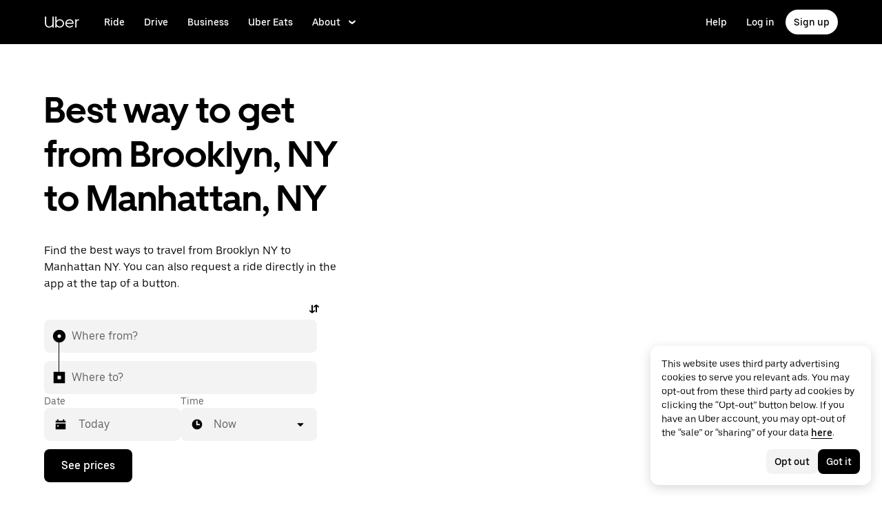

--- FILE ---
content_type: text/html; charset=utf-8
request_url: https://www.uber.com/global/en/r/routes/brooklyn-ny-to-manhattan-ny/?utm_campaign=U4B_%20Employee_onboarding_global_refresh_EM3_Rides_v1_Month_1_Reminder_1&utm_medium=email&utm_source=ET
body_size: 118875
content:
<!doctype html><html lang="en" dir="ltr"><head><meta charset="utf-8" /><title>     How to get from Brooklyn, NY to Manhattan, NY  | Uber</title><meta http-equiv="Content-Security-Policy" content="block-all-mixed-content,frame-src 'self' 'self' blob: d1a3f4spazzrp4.cloudfront.net d1w2poirtb3as9.cloudfront.net d3i4yxtzktqr9n.cloudfront.net d1nyezh1ys8wfo.cloudfront.net d3i4yxtzktqr9n.cloudfront.net *.altrulabs.com *.doubleclick.net *.facebook.com *.facebook.net *.google-analytics.com *.google.com *.hotjar.com *.hotjar.io *.hotjar.net *.snapchat.com *.qualtrics.com *.youtube.com analytics.pangle-ads.com analytics.tiktok.com api.company-target.com app.acuityscheduling.com atag.adgile.media *.bing.com maps.googleapis.com px.ads.linkedin.com s.company-target.com sc-static.net/scevent.min.js snap.licdn.com static.ads-twitter.com tag-logger.demandbase.com tag.demandbase.com/e353a7a2a87d1338.min.js tags.srv.stackadapt.com tags.tiqcdn.com *.mutinycdn.com https://www.googleadservices.com/pagead/ tb-static.uber.com/prod/uber-static/uber-sites/all-live-pages.json tracking.intentsify.io translate.googleapis.com uber.formstack.com uber.zappy-ride.com usage-us.talentplatform.com google-analytics.com google.fr google.ca https://www.googletagmanager.com *.yimg.jp *.yjtag.jp jometer.com *.amazon-adsystem.com *.uber.com *.yahoo.co.jp *.clarity.ms *.taboola.com block.opendns.com t.co *.uber-assets.com *.uberinternal.com *.twitter.com *.jometer.com *.ibb.co id.rlcdn.com jotrack.s3.amazonaws.com cur.cursors-4u.net *.gstatic.com google.co.in/pagead s.yimg.com/wi/ytc.js sp.analytics.yahoo.com redditstatic.com/ads/pixel.js alb.reddit.com/rp.gif s3.amazonaws.com/jotrack https://www.redditstatic.com https://pixel-config.reddit.com https://conversions-config.reddit.com https://api.c99.ai/api/v1/fire/snippet https://dx.mountain.com/spx https://gs.mountain.com/gs https://px.mountain.com/st 44.238.122.172 100.20.58.101 35.85.84.151 44.228.85.26 34.215.155.61 35.160.46.251 52.71.121.170 18.210.229.244 44.212.189.233 3.212.39.155 52.22.50.55 54.156.2.105 live.rezync.com/sync live.rezync.com/pixel idsync.rlcdn.com/ p.rfihub.com/ js.driftt.com https://munchkin.marketo.net/munchkin.js https://munchkin.marketo.net/163/munchkin.js https://js.adsrvr.org/up_loader.1.1.0.js https://tag.demandbase.com/8fd99f526b0979ce.min.js https://insight.adsrvr.org/ https://js.adsrvr.org/universal_pixel.1.1.3.js https://match.adsrvr.org *.mktoresp.com wss://*.hotjar.com https://accounts.google.com 'self',worker-src 'self' 'self' https: http: data: blob: blob:,child-src 'self' blob: blob: 'self' blob: d1a3f4spazzrp4.cloudfront.net d1w2poirtb3as9.cloudfront.net d3i4yxtzktqr9n.cloudfront.net d1nyezh1ys8wfo.cloudfront.net d3i4yxtzktqr9n.cloudfront.net *.altrulabs.com *.doubleclick.net *.facebook.com *.facebook.net *.google-analytics.com *.google.com *.hotjar.com *.hotjar.io *.hotjar.net *.snapchat.com *.qualtrics.com *.youtube.com analytics.pangle-ads.com analytics.tiktok.com api.company-target.com app.acuityscheduling.com atag.adgile.media *.bing.com maps.googleapis.com px.ads.linkedin.com s.company-target.com sc-static.net/scevent.min.js snap.licdn.com static.ads-twitter.com tag-logger.demandbase.com tag.demandbase.com/e353a7a2a87d1338.min.js tags.srv.stackadapt.com tags.tiqcdn.com *.mutinycdn.com https://www.googleadservices.com/pagead/ tb-static.uber.com/prod/uber-static/uber-sites/all-live-pages.json tracking.intentsify.io translate.googleapis.com uber.formstack.com uber.zappy-ride.com usage-us.talentplatform.com google-analytics.com google.fr google.ca https://www.googletagmanager.com *.yimg.jp *.yjtag.jp jometer.com *.amazon-adsystem.com *.uber.com *.yahoo.co.jp *.clarity.ms *.taboola.com block.opendns.com t.co *.uber-assets.com *.uberinternal.com *.twitter.com *.jometer.com *.ibb.co id.rlcdn.com jotrack.s3.amazonaws.com cur.cursors-4u.net *.gstatic.com google.co.in/pagead s.yimg.com/wi/ytc.js sp.analytics.yahoo.com redditstatic.com/ads/pixel.js alb.reddit.com/rp.gif s3.amazonaws.com/jotrack https://www.redditstatic.com https://pixel-config.reddit.com https://conversions-config.reddit.com https://api.c99.ai/api/v1/fire/snippet https://dx.mountain.com/spx https://gs.mountain.com/gs https://px.mountain.com/st 44.238.122.172 100.20.58.101 35.85.84.151 44.228.85.26 34.215.155.61 35.160.46.251 52.71.121.170 18.210.229.244 44.212.189.233 3.212.39.155 52.22.50.55 54.156.2.105 live.rezync.com/sync live.rezync.com/pixel idsync.rlcdn.com/ p.rfihub.com/ js.driftt.com https://munchkin.marketo.net/munchkin.js https://munchkin.marketo.net/163/munchkin.js https://js.adsrvr.org/up_loader.1.1.0.js https://tag.demandbase.com/8fd99f526b0979ce.min.js https://insight.adsrvr.org/ https://js.adsrvr.org/universal_pixel.1.1.3.js https://match.adsrvr.org *.mktoresp.com wss://*.hotjar.com,connect-src 'self' 'self' blob: d1a3f4spazzrp4.cloudfront.net d1w2poirtb3as9.cloudfront.net d3i4yxtzktqr9n.cloudfront.net d1nyezh1ys8wfo.cloudfront.net d3i4yxtzktqr9n.cloudfront.net *.altrulabs.com *.doubleclick.net *.facebook.com *.facebook.net *.google-analytics.com *.google.com *.hotjar.com *.hotjar.io *.hotjar.net *.snapchat.com *.qualtrics.com *.youtube.com analytics.pangle-ads.com analytics.tiktok.com api.company-target.com app.acuityscheduling.com atag.adgile.media *.bing.com maps.googleapis.com px.ads.linkedin.com s.company-target.com sc-static.net/scevent.min.js snap.licdn.com static.ads-twitter.com tag-logger.demandbase.com tag.demandbase.com/e353a7a2a87d1338.min.js tags.srv.stackadapt.com tags.tiqcdn.com *.mutinycdn.com https://www.googleadservices.com/pagead/ tb-static.uber.com/prod/uber-static/uber-sites/all-live-pages.json tracking.intentsify.io translate.googleapis.com uber.formstack.com uber.zappy-ride.com usage-us.talentplatform.com google-analytics.com google.fr google.ca https://www.googletagmanager.com *.yimg.jp *.yjtag.jp jometer.com *.amazon-adsystem.com *.uber.com *.yahoo.co.jp *.clarity.ms *.taboola.com block.opendns.com t.co *.uber-assets.com *.uberinternal.com *.twitter.com *.jometer.com *.ibb.co id.rlcdn.com jotrack.s3.amazonaws.com cur.cursors-4u.net *.gstatic.com google.co.in/pagead s.yimg.com/wi/ytc.js sp.analytics.yahoo.com redditstatic.com/ads/pixel.js alb.reddit.com/rp.gif s3.amazonaws.com/jotrack https://www.redditstatic.com https://pixel-config.reddit.com https://conversions-config.reddit.com https://api.c99.ai/api/v1/fire/snippet https://dx.mountain.com/spx https://gs.mountain.com/gs https://px.mountain.com/st 44.238.122.172 100.20.58.101 35.85.84.151 44.228.85.26 34.215.155.61 35.160.46.251 52.71.121.170 18.210.229.244 44.212.189.233 3.212.39.155 52.22.50.55 54.156.2.105 live.rezync.com/sync live.rezync.com/pixel idsync.rlcdn.com/ p.rfihub.com/ js.driftt.com https://munchkin.marketo.net/munchkin.js https://munchkin.marketo.net/163/munchkin.js https://js.adsrvr.org/up_loader.1.1.0.js https://tag.demandbase.com/8fd99f526b0979ce.min.js https://insight.adsrvr.org/ https://js.adsrvr.org/universal_pixel.1.1.3.js https://match.adsrvr.org *.mktoresp.com wss://*.hotjar.com https://dyguxp1m9tbrw.cloudfront.net https://tc2.uber.com https://u-vsm.tmobiapi.com https://*.tiles.mapbox.com https://api.mapbox.com https://events.mapbox.com https://*.googleapis.com https://*.gstatic.com *.mutinyhq.com *.mutinyhq.io *.mutinycdn.com https://accounts.google.com https://auth.uber.com https://auth-sandbox.uber.com https://*.google-analytics.com https://*.analytics.google.com https://*.googletagmanager.com https://*.g.doubleclick.net https://*.google.com *.google.com  *.google.ad  *.google.ae  *.google.com.af  *.google.com.ag  *.google.com.ai  *.google.al  *.google.am  *.google.co.ao  *.google.com.ar  *.google.as  *.google.at  *.google.com.au  *.google.az  *.google.ba  *.google.com.bd  *.google.be  *.google.bf  *.google.bg  *.google.com.bh  *.google.bi  *.google.bj  *.google.com.bn  *.google.com.bo  *.google.com.br  *.google.bs  *.google.bt  *.google.co.bw  *.google.by  *.google.com.bz  *.google.ca  *.google.cd  *.google.cf  *.google.cg  *.google.ch  *.google.ci  *.google.co.ck  *.google.cl  *.google.cm  *.google.cn  *.google.com.co  *.google.co.cr  *.google.com.cu  *.google.cv  *.google.com.cy  *.google.cz  *.google.de  *.google.dj  *.google.dk  *.google.dm  *.google.com.do  *.google.dz  *.google.com.ec  *.google.ee  *.google.com.eg  *.google.es  *.google.com.et  *.google.fi  *.google.com.fj  *.google.fm  *.google.fr  *.google.ga  *.google.ge  *.google.gg  *.google.com.gh  *.google.com.gi  *.google.gl  *.google.gm  *.google.gr  *.google.com.gt  *.google.gy  *.google.com.hk  *.google.hn  *.google.hr  *.google.ht  *.google.hu  *.google.co.id  *.google.ie  *.google.co.il  *.google.im  *.google.co.in  *.google.iq  *.google.is  *.google.it  *.google.je  *.google.com.jm  *.google.jo  *.google.co.jp  *.google.co.ke  *.google.com.kh  *.google.ki  *.google.kg  *.google.co.kr  *.google.com.kw  *.google.kz  *.google.la  *.google.com.lb  *.google.li  *.google.lk  *.google.co.ls  *.google.lt  *.google.lu  *.google.lv  *.google.com.ly  *.google.co.ma  *.google.md  *.google.me  *.google.mg  *.google.mk  *.google.ml  *.google.com.mm  *.google.mn  *.google.ms  *.google.com.mt  *.google.mu  *.google.mv  *.google.mw  *.google.com.mx  *.google.com.my  *.google.co.mz  *.google.com.na  *.google.com.ng  *.google.com.ni  *.google.ne  *.google.nl  *.google.no  *.google.com.np  *.google.nr  *.google.nu  *.google.co.nz  *.google.com.om  *.google.com.pa  *.google.com.pe  *.google.com.pg  *.google.com.ph  *.google.com.pk  *.google.pl  *.google.pn  *.google.com.pr  *.google.ps  *.google.pt  *.google.com.py  *.google.com.qa  *.google.ro  *.google.ru  *.google.rw  *.google.com.sa  *.google.com.sb  *.google.sc  *.google.se  *.google.com.sg  *.google.sh  *.google.si  *.google.sk  *.google.com.sl  *.google.sn  *.google.so  *.google.sm  *.google.sr  *.google.st  *.google.com.sv  *.google.td  *.google.tg  *.google.co.th  *.google.com.tj  *.google.tl  *.google.tm  *.google.tn  *.google.to  *.google.com.tr  *.google.tt  *.google.com.tw  *.google.co.tz  *.google.com.ua  *.google.co.ug  *.google.co.uk  *.google.com.uy  *.google.co.uz  *.google.com.vc  *.google.co.ve  *.google.vg  *.google.co.vi  *.google.com.vn  *.google.vu  *.google.ws  *.google.rs  *.google.co.za  *.google.co.zm  *.google.co.zw  *.google.cat https://api-js.mixpanel.com,manifest-src 'self',form-action 'self',object-src 'none',script-src 'self' 'unsafe-inline' https://d1a3f4spazzrp4.cloudfront.net https://d3i4yxtzktqr9n.cloudfront.net https://tb-static.uber.com https://tbs-static.uber.com 'sha384-UbwEjfaSkyIvp7+LbdpgGuSsssbRNhWBt/rm2F6QgFwXfBOMmH4SPYINv8u2xpwI' 'sha384-jTovZi4v8yS+5j4mOb9Fw36RRQjCVbHoh/uJ/9hmyBlugoMB4WfN96/6VrPb9S+n' 'sha384-f+C5ZYdw/9y8ksPanjO0KbZHs8LyckoTmo5YVNhiQgGD3nqjp68c69Ba7fNXJs5A' 'sha384-mVN4t3PJ8gtW9SDEz59wUAIx1FhpQxYj2utLOlBEwSfAmAQKI7KTjXhFrKAp+LEe' 'sha384-65/54A880gwJL3nFEa8Uxf8X1ImFlInrOMd2iymFlxwq7tY2JENDd9dWc4JL8/5B' 'sha384-jWIApO0fK+l1AjhfWCq8ffuLnipR8l6SJDsCqJkTq94fhnjvAYzgaVXzY86x3WBJ' 'sha384-MMRBLfSHloryAnakAhthqIJ9k4sfxXdBXdImanFX/Ut4EQYIDaL39xlutPIx69Jv' 'sha384-nLWU6g1GLfDKEw7ZErMggvGtSSOaoWgl6lLlr1SIu4PTBx4hnnitKtmBdW0xuoFE' 'sha384-g0PXAfGYsih/K41GoJ5gHUqKS1Fym5j1cpNcGdsquIhCGEhdJwUyQfmzgP+byVB1' 'sha384-SENGFSPE1IUV2rqxG+c0zepM1bjFP92BWswIOFICjAOoGiKd9O+b16FXAiv0oxrJ' 'sha384-fM/GTMW4QHevkheyCTYHWkigmRabCwkIsCRzJ5GyRsSxy9ViZFkR8nW25yW8zYUH' 'sha384-/LszXAJiFhKF1il/tdyIx10sJLz8pEA2UUGnoLSYfF0YzcddaOfdpePor+nAHDvL' 'sha384-l7CsrwTn/jCU7oMmj3WtkYYKnAsUtsZtosHDgnqP5WIesMg01urB773yGKBM2Yq7' 'sha384-7QmH28cVYlTkBWULJQxB/eC8+q9Cl0hjgBpQLFTk2SX2Bt+kCHOOzCGVbD10GTXz' 'sha384-wZM0IzrWVW9Mb19noAMNMxTg8DhJUJI/YP1P50btU8eiWPxWdEKsJTUDi/yVoBYy' 'sha384-H/A13zd/vX2DF30GK2dheSr9PXJlhhhsYhLT+1WasCzWJjMzCWu2hSR0d75dD8Py' 'sha384-zzT60yFQrisrI9Zhq9D6rQ6HCwZPjsqOe/L7Fd0BN2DGxyMuLo8rKclZaQ+5Hhhp' 'sha384-el8OBpgkqsI97Qm6RspR6JmvNe+MuPUdNWzPCpDzjOnX+iT7HUwIo99NXJBfsIyx' 'sha384-pSwOmk1tQaARvUvdaGUGQRc4vNeY6I32JE5UUZKicyVkflpKM2qI2wxbzm6dlzJa' 'sha384-n+Wppxvj5Zf0SEEMB5n/KSCPkcJX3mjFMYL7UA71nrBaZ3f27vlwbCJ21TQBn4H0' 'sha384-org9tex1LrSUbj6wpmYkc2ubUrva71eISKxViaEqUSAAD6YkrS0miG4Wpcxtq2yN' 'sha384-IQel2hXhxl6q+Ah9JBxGSUoiNpoIALsm0iMjY7JeTm9YW2J0P1+pEvw/cLfEHXDI' 'sha384-LrofGAIfpo1Xw6rxFO+HkG7ayX6vV4xQx0ZGwyCIRLhdDYDKUcvu46jAZjQtrCjb' 'sha384-GynYs3iUA8YY47kHZko/OC5r3hhbE7kalNmrgFKAHlpI5QiAbq3c8umUSbZJgi48' 'sha384-0sBskxO85QDYrQ6RsLYjN6QLRfjB/YUzfmI6ej9YO/M/v0i5pNxKaQchnfalE/zK' 'sha384-czq0R5H1Wcc2mHtdi4mt4A4yeCcoBUx/SZnEGrIgk5e5l1mO16zTKSQH/QG5SSYH' 'sha384-mdkSprr0SNuIR9KA/8p6NWi7bq5FupqyDLK/Jlg+RpWjfaETgOd3hKe+0i4aXqqh' 'sha384-HCZDz69syikei7nvTjPgqG/uIOEoiPD5fMw7QTgFkhrjFvUpLXSi+iltPKwYBc37' 'sha384-I8+57Z21zYm3fPOcpmHpXIEk/s7isZeG8B7RhSIlxMAyXYl6TguV5ATPb34YPwym' 'sha384-X7PvJReXg3ewgSR0F35oQD7oRTBAr75VKRDHogzEu6c0JoU7XySEQD+9+2RizorD' 'sha384-jXfRqAxIJkaF2b3kdaRA8F72qFfvfMe7GWj78DriXFv8IwV1fsskBok2zcT31/xF' 'sha384-YDy4jteSs47yMQ0w+svvMjuLyn1WsCs51wEf2gWZjK08R18FWuPBmkkLqU2+EPFg' 'sha384-gh5WU9QUed0bG08KsKLkXZPU5irlzY00qCs+dOwgnhQFbGI+uSZZdoQSvJCwBGJc' 'sha384-jYbFfMgL3ODr0HZk9nM+K4HzNC/35Zes4Oft5VhDzU1fZrBnQZB9N9ffjpsjLnXp' 'sha384-JXWlLvnd4r/i/7UKDA8mDKFV1QquzXViYBCFB/692PGB4zt5ZMb3t/tt9AG4cCb6' 'sha384-/gNKvGfWULsEcq3aYtQMrzP5f8HsSl7kHirVZ2zN2OY6WQcz878MMPMIhPYmuUix' 'sha384-8j9WlLBI8NKeUAtoEOQDpTroIphPjUoaB6eBcmd3o3nlfH6XVIlXlo7jNpv7pV9P' 'sha384-RxvevtYkwBvYfUmmNlEJ6GWswQJ5ZGVYiIvyqdiC2o/11vIv2welMLQpczdiMdft' 'sha384-FiWBbj/A+o5/emEUZ94xfSpOD3V3LTtgZkdIaDsqoocYlFdkzEAJ80LYw7vrxuXx' 'sha384-pJkg0Sv+sOX9I+1L6awVEwQNKQ3qgGfPlUUx3bBz/Jc+WA4Qq5UK2AmebtGkCZMG' 'sha384-C3MgY+I5AOQp2yyxWjb17PYb3kmrylC6vs9Sde6oSR/eDKDN3kukjrEpik1mIioP' 'sha384-l3101Zwllj7+Yi5J9EJVJMYjB0TUgo3oOI2Wg2QZgC0AbUAPQE7FxN39ezZtKOu0' 'sha384-GCUJf3hJR8jzl2M+8v93HoCFR3DJisgBsZERj4692Ddi0+CKsCzN+fuMIosSL4k5' 'sha384-UEbM19TqZCrmcK6JuEVlEgzoMtig9+UldeQZCEsRevo1KZchROPrpnwGoxHJrjjk' 'sha384-/KxNclJLqW+d9lNe9m9LZSYsKOBkR2OpJzJ+/uGcsLb5WNrw4LXoofuU4j+WP7Fq' 'sha384-QpbyD3AOxP0cvpomPdwePZPzBXbTjyeDxxRPgNOAN8gtK9YWCn5jsa91cXjb8alD' 'sha384-8qhoxrRpL2bNH0mVzym9ympRQ1WorwBYAOlEOlVqq8SSLvExq5iQFKRpl6vmdCwZ' 'sha384-Xavkfc7NUyW9XtEkkLjG4lj/bj0GBVcyheZODVy+EOceaREkFnmczlZ6juNNsvGo' 'sha384-OHd4k9iifwgjwUeCgLunWoHHh1bqchukw5mthGTIGyBxjnGTsMXYpBIMUXuy40Yo' 'sha384-tcE/tx17c6TZ1A/YuxyJDCcvBUB46N1VR60QpyxpZVlozxupOFSdD83GNyQ+eL9f' 'sha384-qhUiqlytjCpuPOxoLe5b92uKN/ljzHaB+/mQmqZb+p3RBGbEicUJ+Z4kkWsgk3Sa' 'sha384-oTDbaiXpxBAtc0EN4JpvX7Z/LPgvfM7RRDEtaxe6tXmzVk9JJ9RK3TpZouRmQcVh' 'sha384-6EZ+0WoaMJEyptyMK+PAnchDHp1GpSgrbOYuG/6WOrDZVFbiAWH8n/it7bKB+Qv0' 'sha384-HRNJhiPSxfBVJN++O7iRX0B75yOty7fjBnUAaV86maIeb+O/d3XLh1Pm30Beq5Pf' 'sha384-dj4sQhAseUwvrkgwhKJ1aV6aOk0M7CT5y292hwAd2+FF0WEpDW+hnX19gMgPEOtb' 'sha384-KwI8VtMST7KDBKpFT2Sieagc432CXajSdWRczDxNRaW+XcKOdhbRMGNWcMKabO2p' 'sha384-xITR12WFTeQUW1Y+a1xrQvmFyqOMEYiWXoI2PuIaDHFD+M5rPnBpIB0daWD5aS8z' 'sha384-xmr7Db6nXdPdPO0+14c8BnPHiEbSHkBmdT/M7Eip2HvvwCFh3Fy53kFhnMxQDgPW' 'sha384-bPgvZeNy/D3RrDUF4YQtGMpfJ2upA9cS12A+g6BV8W9bkOKO7B8tB7Ee3j+J3pyS' 'sha384-JxpLz/tMWAQquf0YFRkOdnviD0Gvud+222W4GNIgxKQzmtFMwAR11vBVDkfH8k+F' 'sha384-bJiHM82afD0fcOC+ITrajd7du7xdJJmb82NMPtrhBB9cwB33rWmLzTlWML32KrwI' 'sha384-7q/MSgWGmZs70f0PQKwXCXXFuitDTXqcS1PgC95fXbHG5DdkkCCbwRStxWBrKu06' 'sha384-whvRJeQIrKooVxAY48O3pD5yM7P1e2NS9W7lX3I+3Dvqr59aLOziDY7CxLDIxAKU' 'sha384-I5pHZ/CJqD0I2bGAMgrX7jLRLT4j/jIJjKLpcLOe1JUjDrbp+FzNSB0yjcP89P6a' 'sha384-n1wKoxnKy0yrhbXo3Ld3Ls9ngXW2M1Dc3OKyw7+O1LsYMTLGWrcZCNeOF5PgxjiZ' 'sha384-mA+S+EVixATnUrscNApuavPLfYtJQ56mZpXoON71mDKXyz7gNCFv6BQHnLx4Rg0f' 'sha384-VUsNEgxUI2VLiAvUx1+p+LnxcbA83BaDV7+QGCgoUFweFfOQpJtobT3KCfhkrm6v' 'sha384-mZITGsOLHahp3r+thXkCEHISVXGmGeu6xlXC9OVCnfDBQXqWV/uHvnNWzupSeoPE' 'sha384-FdyQ6T5B/4NboUEkwU2Pdt48gWBq3dJomb8U+BkDMXjO2PFDOdUM5lht8ULzpXFW' 'sha384-Hr9qHakWcS85DfaqhxfQ19Azf6n+v0aMD8TpFjdyPcy1up4ZqvJcG7FDyLmPZ05N' 'sha384-CkmX4cq9OBB9Y7FUSx9ZQHaAVDI8WaMgJY0ZzUHiKTz/s8wC9C+AJwwV9RR5GBrk' 'sha384-+JQPI5ebNSo/Lu0GibAYFtufR/qdnmvKUpbSNWDAIvTojOeFHfOnSjELrfZGacG8' 'sha384-0AlArtIt9h6n8ElapuYTMx5/ZkMr7nYMX95aj7lh5Mg5L7KR5HtBAeje9QWRZ2Dr' 'sha384-LymKy0ioltc1eA7WW6dGXmVRuqZDpWPkWaR6bBfGnqtVYHyEyHlH/x4OYGZFe0wS' 'sha384-rWxjnZJ9UVrw0hjuJFombZH+E2zm3gMqQeP1vJFW+uF/TOovjV/eO6PdVkkhrFUP' 'sha384-e0uHF9uI/+OJ2cpziv5h4m0FYRNKZq6+AwTl1Fg5hYUinuv4sHE78sb+wNyaw5dE' 'sha384-vKwGkerkOeArGZSGoF4BoOPp/IfkJfbBAw7HEl/krpW4KhkHzYMw4Sv82o07YoS7' 'sha384-C4O3S8CkCn++XGsVCCLuyrHrUPx+LU4aj/XhPKUd8nSCGExQyagJb82HGGtiblWk' 'sha384-GaeSWbUKImKYVxkKvMgH8uQgkVNRIRtC/U2n/NnQt+dI2jgp2j0MH9OAVd5mliwN' 'sha384-i6ZyOpN1U81YGuc1RQVywd3aoUDY7c/UfdqjwGrOevSGldmGRRzy0aAaGBDoOkTY' 'sha384-Ctn3z0oEl3tL1tcByVJaS5NNI81MZr6vD1pO6sYCHKcPotjNuRM0AKU4qUvUTW+X' 'sha384-IFQwwrCLSZk4vLnZ0DdOqAwIldj0OAp4ElFKlz39yG0YEAn8OYsncizeN2jhjnF/' 'sha384-iHuduYNHtgCISDc+igwLSzw6rzg4KMwLXl+AQ2h/4mZs8qLyoN3YBnLdBk+IcMp7' 'sha384-l4Ix7o/sPjjugp0B+bwmBWTm0IPlUUq7sULs1paNkoAPvNN+a2naBXwXRRSzBZnd' 'sha384-nZ219LC5v8ENQcWQ9jtn/Us+dursggz58SkeqJ3V2C4vXCbZjSNoRkPQY7/pznWJ' 'sha384-ScaDmuLXWwyskux3GOePw13ath6i580FbX5MthlX6cDfb+Bqv+QmvidTTYB5YE2Y' 'sha384-laRiz0csgNw7hdDGKYN4L6m0JyFyR4rAtg5yPizesuRadjuZQFQIene1VAktrMT3' 'sha384-KBk8mKdGsbQZKWBUOu3JzGBAmqYMYrvJbELd122M7Js9NExiyhV8TrGm/ZY/uMrE' 'sha384-WMrfnuO5y5dh4Z0zpTipQkN9KKLpVGPE/4D1HhV+vroHnj/HTdZxPkvrhHg6VbrW' 'sha384-7ZSu2Z6qvXkpys3+d9yzSCErNQgKho47FPUB9Yla+/HIlps4CNbW/s+80N1biPWk' 'sha384-3+y8PxLyRHwjxM+JpcC5hloJ1huZfd5gEsjqAVFszTJNCaBJGso5O1P3Tt6Ck8GM' 'sha384-IS3FcptSC/akUlQf1dOODLkqYjpYWfvP1Mg/TxexpmfqIeFiDpJEsrO+3wGUwoWG' 'sha384-fw/WbVfH6e6FFYGkar6iZyAHRi9LKC0oLBIf/J7rMV870ZHAxnqrwK2EdEA7HeNU' 'sha384-mpjHCwKhes0S5Kn6uSYN3KE/O6GkwyjTnEuO9ws66za0gCnmjSWDYj+z6OfHcHhv' 'sha384-HwuwFrmkxBPpcN/UWAq30Ov9PiXkY+1grCD4lh/k2Htjhs64hwkznejKw5NWPpch' 'sha384-x9GyJtwv0TqWnjcTEDdriddplBQUNsmPxWAqp4HCxS7EaXvJ7T9ItmtgjhfatNrV' 'sha384-dj8Rj9yiOCmAFgrV/9vKRKYGp0WjTmmOV6g1x68fJdDAjCO8tn5pCnBYxS/tXF7h' 'sha384-gwqmVOEpQYUTvnthfNSHHC7F8VNyzMoVG02B0LQkX49mykRv3SX3bQIjrrmG22ZF' 'sha384-d0wUsqnYqEPya4l9FLhGDKsOR2amI16Q6GTCL0wOSQ9eVLehSVXkgNNXbqzVsD4g' 'sha384-ADNBA5rWqMAXi7TkoEWpneeNVi5+4Bi1qN8+w6CaZY3n5JADLfi+zJK7xcaaFOfL' 'sha384-2DILI4rF08DD/TWLyp1Zu+E1fwCpnU6AIvQy/axDuOdmy2SQf6QqouClCqYRpsZu' 'sha384-2ls/hPBLRH3pSa47Y0FLAG+276rmo3JaGXM708WlntosMQVreR1KF3b06XtQiIYb' 'sha384-2QQBqoLQg+N5BXrxRf/AcR6nTh0lbXruPUSnO8B3C7FfysX6rEJo/29eO6oZoxV9' 'sha384-NyLt5uP/uUQjeJwTNWKhI6K0bwLTTgCEVCZkI4/2FqCfAHr6SDJd4uOJRuwWciZI' 'sha384-/lbzPGSJB2+fx91xQbB9IukUioeccHBUptsOTLN7cmB0SY1Y/MJwSNLcXUt596LF' 'sha384-Bfgda7+10L56QJTBBdnkFz/vteD7QWj0Y697fC3G1kMg505WRKOGzG23eh8Z0Wcj' 'sha384-zpZ/5AXSfKHzKWRMqiB6Vqed58OtIN+87ICp7r3s+u+3DoPWEwHaII4nfbeH0VKX' 'sha384-X+pq3alZkiTgLgX/D4Ww+rmKhHw5fzZgdnrNRpcQyTG6TGy3yIGhrJqhjsf5Iz/t' 'sha384-3+h3aH5reHuIMkWqSW3WcqinXkxDZZsNp+gd1OSlegyZs/jVthk+m0yYr7FwbpDy' 'sha384-CEMhF7zqpW1dD/S2xH3wU/U0GuGiEohm2IT4jFTc/wd8HxhgaLsAxNn4eayGWSYN' 'sha384-aJTCkBIDUML7STpm3rmjKhukgLvgvNXaTrDALefh9YLsxurpkV/wcmWCA+g+8WqP' 'sha384-ovlRUUEbtGH6I3IiIxjeE34apHyD/DrIMRxv2joVn92zIPMHXx8kE89DMiIvKHRD' 'sha384-rnfZfSQ7Ff9b1uUljAe/tIqKJ7musAFMcOM0nD9k4GsC2Tj25HyqZ/h9KAjzL08H' 'sha384-hYMLh5KndGUELsboOiXq0z5T9k1d+x+YFyZUMo2lPBNYPUAQ8dFYLU6rvjAt+iXt' 'sha384-Fu8/BNax9ZAzl7mP4HvD4ig62ysTH0AptX4P58MI0J7/n+bee+bR7QUkQXVfsTmm' 'sha384-s1sxK2gmfeXMBgLgRMtjB5LMVH7jQnpyQv+4ljt0rQvzFLBmq4uyy3sllE9Ch472' 'sha384-bqgwoll00zmqWlyQz9Z1hnhc0cDdsC6rIWTkaB22KpJBoqu42a0Q0mWM9vrJASxd' 'sha384-DjEyy3FfhneVWzpvi/j/xUieDnDlBa/83yg6XAp0c1s4EuVcVbNTMpG/xn45WGie' 'sha384-x11hADg2mwtVngBrXGz409zqStjnFvCqjA3WOXuS5GWxL0A3IlCJC5VtQJ/a6zrI' 'sha384-lepim6Cxz2N2kKVzdPCJX/prwJEHxuiKIqa9usHTTf2SAT8xdvDHRyQ4S5ZyH0Bi' 'sha384-Cc+KFkkPdkzKyGTS2h67Abeu+FRoYIB/60c9ebb/a1/vKNUc8XF+zXS7xTMbmXrl' 'sha384-JCsPBo36EbqsIhKxZv7lSe4yA+3VJCwZMNgopkGmbXSIh2+Rz2AhqpqdMuD6uTEI' 'sha384-V+Hxw8YIVaCOu5ijv3s4QoHQDzEStsdiU4F6Y+7kEw5pRffHyBCxac2O6rt5j2BC' 'sha384-5avjmn9VGMuAXbpXwQXUSWK/CNFW70gPzWUYz+/D1kgI2IiWYpCZYDGbptDGH372' 'sha384-VSS5ts7XFGLwL56O2dmWeNjTKxcMWGAgKXLqPmPeQO+A8Csym6WxnD5GzyabimRX' 'sha384-i2T+T+sgEmJuhCZXhIggkN0xvajwYiNDZlbh3IyNeqpUrBHSU2+Z/CqJGg+PApUS' 'sha384-ocfGGIsMzff0NwwXn4pYe8dBUH78WDjGiZOzHbyEQtHuY2YxqMSd325Na/5/Fo+W' 'sha384-lONNVgjZld3OpcI5NKn9TkWTXySMXlEkjY0xbfyS01W8ruqU/HOR4oXoJGe8tv82' 'sha384-yWKTLc+MOI6XpHKp6+e8Owp/c2LYGxlm2pm3fz4+Y+sHaGeXjoDa7xxE44KAR2k9' 'sha384-lYbc0AKJ0amUb3oqTz+vgGsWA7u1ISMJkh8kGDExoZIAniJiudeycwNyCZjO0260' 'sha384-zc++EONmUGPJDz4DfODVA6Cne/KHv2a2V9ZdiJQJMCakIuPjxl0tlL19wgmryJ9e' 'sha384-5zWO7RXPPdRjGq4yG0bCzWJYlocXvnt3aiGAOA0HaWsnbNdFXXNm8YC02sLgxr1L' 'sha384-FxY1dlY+tTELdFoxS+eXBynoP7Z2x2hAnptxeFL+samhoCVbUEe1rtuygn91rhC9' 'sha384-1SHr1+vKWY5H2ow0AnZ+J16fJSA1AFcqA/1ujDe0BxOyMOB+XoF1wArzWGZVQnaF' 'sha384-44lLFhuJWyF173r8tVPTBEkGJMtUPbLyQCrETpimrSlv75hVZI7tsV0ptpC8OoUh' 'sha384-0irvVVVMNZmhc3mFXu4HAEPPTbM22Y2qUu57asG1ykkow1JOzuuD5ANye6vZUUbp' 'sha384-RwLiF/3qPNj+ZSHSh9lpArZI/0rW/fmC3KhpNEuYTFxY3GJfttNxo5DoDYL6kqD9' 'sha384-U2v0MBle16PUi1iS3+QbDQ7UKGpbOBdYTblwBl8tcvHEa0vxDYKt06sneb7LXQF1' 'sha384-0IRILgqrDZuFmY4aiqXawyrQJ2slW4eY/xonygF26yt5fysrH4PZNcTzUlCshOCg' 'sha384-eJA+o/PGvesJBrha6E1FND76yccMxRXLn5OfkMClvKON5g5+Jsy/jVE+i49DdB06' 'sha384-UKDvCYRgYmAur+QQYmTNBS6gn+ftXgc5Ri/zx3cbJwLMP8aSiCS368br93QpjHwv' 'sha384-T2q/+pzrlDlVMTjx62uvY4vzrLzmIzgqquJFhLL2YtF679l2BSvvR21uZo10NGr2' 'sha384-bFUBDrgYuZC77zHBNFYKyD3R/r5awWfvUMyuzOslVtGGoBPN7g3B0FclA/VYGIjO' 'sha384-HBK8bCSgj5rnFd4tJYg1C6rkslIzrHxiwNsE+avb3Q87jmmTadkfa5AY4rK/Wi/+' 'sha384-VCxo7i3ykTNOS2s9c9DYhE9ewZsuS922d8Kz+rf0FwJIbTwzDEpG8dGOUHPWyCHQ' 'sha384-vErIRGoggrs+GpzpXrZDfhpdRCxHyX9RzMBQa5zeH7NbfWPiYq4F0X4Farjzl9k3' 'sha384-b010ZEODUrp77HmkPZAwaAdm7+axZvVE0NSsrJfW1HeNqNn3MpuJhoZJsbM9V6Of' 'sha384-xjmX6wVStCQYMnjJieOAuK16Jgecl8054Ywk/OCsi9NtRg9F+UCHsxaytKh/Rqkj' 'sha384-dWaSGVma2PC8V11a7ZTTlBQ0V57sFN925jJpP6/EfwsnsspBP0YtlDis3Rn9ohT6' 'sha384-khRS3gOUwNQEBW+HrrJVlMO1o+Pq+e2bItfxtyyPNWoYkpHxHw6lTi9++tUbnN8x' 'sha384-DbuoBiKdDpIkh07cSrcmtqBsgbfGGY2UJYVW+kSmM5mA+4GzMMvAfmJXt+cwyq39' 'sha384-6x+YvEkXkXT7Rq0A1hcmEtC9krY93sw7rJ/JvSTYThvfglHJ5mxEvW8geQjH3yVB' 'sha384-Fb1sHKYod1wlTv75zx/XiQKiRYoGDeprgv+6SUnxTGcYsqg9K10+Yg/i+40MuwTZ' 'sha384-/HwnfB+WHDiFJ7G5/6sUMaXL78+Q02vONNZuwnazh6bJS72n8wO+7tKDe9m+zY7V' 'sha384-lF69IroZuAA2JfGMZUdTnLlIZgVnVBhYYjveMRT8Zb0jNZhMUhVKrEuuiCACOpJQ' 'sha384-jE5Bs4RMhd9wtp+lR1QzOT4GAhaOSCFL6TiHBjDV4u36ZyqZLOsQZ8RWJM6qxfBM' 'sha384-AV60MhPAjNQF0lYatNmhHhg05UvRAL6WbT77iJ5UUcRbpu3N3A+eYMwN3X/fEDe5' 'sha384-N+wrrRxQIcrPSMV72ywhECA78FEhT5ErBf4FsXuEEtDb2jHCqVg+tbcdrjJv2Ror' 'sha384-z3sTrQEcCb+xDzt36Nfi2ROgENzUJy3/kw8s0Z3sFBfud9Fl0NNMM1LUW5jpRUje' 'sha384-Bui1/st8SrHlc6h6midhae7xRwNOaYdkGggVuOzKHv2pLZfUG4MuWrgMFeA9JVcd' 'sha384-rW31kwUDZE4iHI2AX7s7cCLqxf8iJCg2Af0D1M+v2Uxta41W1ezLfMUcN5bKG7NM' 'sha384-7G/WUzxckrwNX6O2A3ElAOlwXjNF1E9tQ3m2Hhy57PzWYIH76qv4PRLdpAPc6vkm' 'sha384-YkOCCrZt8YSUPCPcbm2my/PVWSYZXJK7ERpnpfPPqPctImpPbGIALV2gp4zOLxtU' 'sha384-dJ8bkoLrni0wpGM5itmP1fjCCcdNY1RMSLqMsEybcdWzsvl3Eoig9Z6t4Z+ebF7d' 'sha384-Ko6ZuwFJZO3TO95zZy/8KvGy6lDHh1788Y7vQjxpU0ZJVKY0FeJbEAsTuf0DcTcR' 'sha384-My8WLrbRvYgqkqU3oJZ540w4aWQh7MmFeVnxBGaVJWgu+LMJIVruGRnoLZJ8Cb3o' 'sha384-U5VLtzWnARoOL8IS7iSFT7aldG02FpVlKszJuB1Ly20Ujl5sCRRMTjNKHFP6UXMy' 'sha384-SizJ7aLLsTRcloohbChC+8ipRjk8/xZjFp4vRzkefHfPw0Xvjg+uoAKOb2vYtElJ' 'sha384-uGIyTFxWezFDo+DFxyUeJjkBaOxroLYWD2lTtUBMidJD3ZJOynG9lw8CvVZlgfft' 'sha384-zhqNmNV8o/OXR17p0USqHE+ZI8S1Zd2sMX2MulhgZ4y0hRwiTux/Frc/ZA2elDTL' 'sha384-dEk9bgceaM5XWH68KYGjsbX0nS44+gHbJhd9FQvwhZIYaRUkzzaXV41mETI/J+EQ' 'sha384-nMTwRAIjmdi9DAFj17cHhKk7izimnUQnaYm/7Uxcl/L+OKKHx5hRWNmf7yFkrVaC' 'sha384-szPgKCFM3zhmTLmotxt1/6Coe97o5wTgrfRrzh6ps/iNTWBwTYKo24yEi2RxyPNA' 'sha384-yIrx1goSXCK8VRSgHrbf0jEBjwY/cue3RnGCDoOEsAVm6AlAm0k8Orjy2FN4W5CW' 'sha384-yxV+x1upwGuNKKzf+MI2m/3GYGXNw//LgHF+fCe32e+qr3y2vrGwhQRrqm5MoplO' 'sha384-hfqS343hH+ij++5MhEW6/HDydJiqU82xuECoLF0qGZlO+B8YZtJBOLz6ZhHHIBe5' 'sha384-iPLUCAQAVGFDKflWZ4246+ORDOmWtfkMK2FKEvuuVYGvuxtTXVT4ZSJtSmHCpuXW' 'sha384-tILu5k25+vMMYAW9E9WtqOEtdHyJAJyz7TxxEmuJZa47ZwaHHkxREpuVb+w80XaZ' 'sha384-kmd0+oAJIycyBz02EVjG9hUQN2/aAVXb+SjUfJAVKYgl/7debPu6WTvt4KrXpGce' 'sha384-7tC0qpUwUHmeKQEJHISj9WCQrZjKBHRjj511Nw5VPGAtHupVkaqy1Vps4GeO+Jtu' 'sha384-e9F1clgtZOfbU2VJX0/vjtNt5DXUkXXbSQOmtZd+dmUmz3+fYSxMVmMvwQLNKQWd' 'sha384-elPDdCKTau5+IZm//8msGYvJG3TK4XXVSfdaZOGWTxw1bzKrgY9aGAOVgTgRdFrM' 'sha384-e4/uUPSAIKx80N8UDxDNmcDZGXrtdQI8VUeHU+ZDF1M4xeJwvkrsbQQ7jkajRys7' 'sha384-7t8jmZ/bJTRBaS8+ki2lHO3S1FZxBrfIzWBpB9Dg/dF+TdtmYceieVXYXJNCt8j3' 'sha384-grc+2UYn8eBL3qTI/SK8OkB1gL4IrkNjX6l+rk8KKXbI4zpHrdqn3NzKpXcU9Cef' 'sha384-c5WTK2PGyIv1Um2EUBtoDWdPUmFdCNA7nSIPSamnnRgB1IzOyIy1cH/9KOAjeq45' 'sha384-uGzcye18yiKHmvfETExH3dWUBieAvRu61ur3qtWE+lNXubH5g8aoCZ7eaYwsUwPA' 'sha384-3xpJzqDtWURFzAlAYacSX5iNfFyaSQT5h8Gcju1imJxY32Kkbw4cgkpCWmW6cBhY' 'sha384-GKqVFrR9IyeUJz5+yfD60hh9kskhEIIQEItL4ityXaYy24AtBuK8SPnw9rB+LYz9' 'sha384-oDlxiId0Wj3q+oRzIJZ4oLr9OiXZf8UkVlYeMf/a6OeEj6rvunq6JFxwygCjr47e' 'sha384-e7ADImgl+KUERzGGc3SlQl60m3xr+FYgtd1DR6mh9zN18kv58dF1iTcJWHIG07XM' 'sha384-R2Cfn8P03eIfMT1PcU5Aj9wlp/1nYH6FL09PD+q5/g9NmeTxpHwdFpQXX/Po/MzA' 'sha384-nL/5FQ+2IbOBVb+DHTy4CpVEtWrJ1k0y53yBcTvxsn2F7XsaxIU/8YlsLpjN09j7' 'sha384-faGngh41Kc2RAm3gC+gjhMt3rLjsqTN5hmSQvGdOH3wuAs+0NbyiFIKdjFRkUFUZ' 'sha384-z3DU4RgCfxrW+/B+KhBpS+ladrgHus0eBDDeF0vventhPvwFitNXHsM/8pd5bIMn' 'sha384-VxcTUQUoQRO0RWtp6w60Zv5TkCxhzvoYFrW0LCcm+mPx6m3XGCQW82q9lq04IKcM' 'sha384-tZ/DXGKum6Yb8l+TGjlE7hZfUnL6A4/66IjMcQEQcdCJZHvLHCOZUrgBKiX9Ddr4' 'sha384-HhsULi4HYSuH+5NiWh5Nb7e7ySEywPxJK1HpejDnTBWTbKRo5h4EErBZuSkL71Bn' 'sha384-KCyoxMfE3ARCIxoDiQRyf1sycQv403OALf2X5jPJW9eTCk3KPJApzOtCMIMHHkuj' 'sha384-9vnooxn42aR2lIcZtO7Wwi6h/wnJIPLBOJM0lbi8thBpt7sGG3y2XE0KbrKUyUIO' 'sha384-Eu2N5BpvTF7g14M7NCTKgjRqRfacHufvoT+ka7nIsfdwOacp4U6TO6vlUVaoylV9' 'sha384-ajtqVPA8MQ0m6AVRoPBt6sP4c9c3/0OFSvHGTRnyXSS8S5gmPBb0mrBgbKHO55N8' 'sha384-UrC1OJ1VR5ApuftjJHVNw7PXTjwFpt6pM7SPGCctS62H9iB7JDTjk3zjN8S4N6jC' 'sha384-uoj/nq0fKZpFffyr7txHZxVuFhI3EhJTpzpjhsfYw18DuLwfg7PANK08uKmRpSQk' 'sha384-y7qHBf/7kJZQeW61SgtwU3lTG4NA3WVjBPemrK1TQpwFgAqes0RWlrfTnvNUhubu' 'sha384-v+eZ8pMWQ/a4I9aRY5V+4Pf1dldgAiC9NdV9YOATPciMsoLkigA9GCyWZrCb7Fg6' 'sha384-ChnHkzG8JGYjm6IdxWHVbqoeVDBSQWCMI72oqFiyNBQrKvz55saVnNtWCrrOjZ/5' 'sha384-25hS1vM45vQIFpFJss2ZmC3tK+cl3qOtgZxXyQY1ZO+eWPJjrgSYxam4lOo6otP9' 'sha384-UrEnOQZ3KSKZ/rgmjxaXueDi+EMXU0U26pXH8vxRYCXUWHFkcvHkglkXPmtHTCoc' 'sha384-tjr9oHmIBeHLkKBSiRvQTRZIMQjmwsZevWu5feVa9CLaGH6EzjqtYIU3k+e80BHs' 'sha384-iyQ+3obEomLIAutYDXCEVyThGay9HZCiucBCaWbFXs0bK3oF2rWyvJ93n3tECOzc' 'sha384-g+Io8ceZiGPb4pyHq/7zeQYXjpaSVaSOG7Uu4H2ZowhOrGT3bvW1+KNAWcN9Rjx1' 'sha384-EUtX9IWVrBuIhKKFJ81t9OveNE2DcgJy+6/0dUPcqLYxL33GiJ1VhB/3VGhOPq9m' 'sha384-vkDCimkwb36+HZQw/M4TF3F1WAaTOMAqutwEMW+xOSXP6YUNiLqJNf2TsrBIBuGH' 'sha384-uJZf/2UUYj9PMsmwGPek4KdeNMl13JCKU2U6YDCALezsfQzI1gnAkjZy2e92R6m+' 'sha384-EKtuADImlqrbu3ir0wRsyUQ07y6CjAJVx80EIUdHP+dQ9vHoLbco0KegsB7YZDIu' 'sha384-HUpEKcV3hv6s6p9fVdjZwS4D14txBd4slYcVt0XYgNGvjT48iZEsobdcBdvIqbc3' 'sha384-PDBuGdfoXJJx6K9sdNJNp3phsFh/zR9M8Lz5lIn3AwgH17vJFToF6Dp/OfuaNtFp' 'sha384-2xAqVvZcUr3QAZcTrZP8ekx2NfZFYB6JjLgDi7ra1qHP+1dazhCZHUbeAJnqDT1H' 'sha384-EMhxQ+2DNT5F9FpjuNxDmNLKWA+FZqLVjszKVRw+Eo3pU/eIAmhqi+UulKeyVJxa' 'sha384-FD5RSfg7FS67ITEWPe3E87tNe+Ret9J54K7+TyqJraQioJvP8RbMF87ZakpGS62X' 'sha384-3f5mWmb2KkhW/Yca+GkOD2lZbfO7ACf7TvEkPkvwI0rlT9fWXj29OkFsxoS0Cx94' 'sha384-b4ckU2qDcu991rDL2h9Od3BXhL4ZN6OZoN+pZInlD2HvNltNDc98bFg5Hu+/OjbD' 'sha384-Lmj4GR1Fvg/7ooyPTFJdUeP9JXkVIsTKpPxHEBg0/1ZLQy4nZXhTidRjSOBWIpcv' 'sha384-ZXZyZ35CfIsH8r+X/k9R6qEJ50TPefKJj58WZhZChzDrtgWxDWjyKg9YNlvwI4AG' 'sha384-UJF0d5B7A2t+RuxYrOXlXruxzQOwNDTqpuff7C1PsXq3TKH/X2Sa79VC5lxGdhHe' 'sha384-llVA9YXwkcHeTwy5QjkFIiQ/0+VFJ8y0KSYS+o6avrQrdj9HBXy5XbIDTkCX3JlR' 'sha384-P6TfJ9ZjQI+EaFs90BS9/f+4mnrwzM0Ulr/CfyXXPbYBxXpk/1mv0n7Cm8PVr8oV' 'sha384-cCnFx9NaOVUahHDrCLUSPRX5JdSxnSbFfflRp1W+TMC5dWBTGNoZs62JuGiUKx9D' 'sha384-4VqhzM/7B2iLcsRnFJ/+lZ9GQPIePds60bPIdVzQ+YLAWJzZZzAL/4cKlZZBCyUl' 'sha384-v3waDbqzLZEiiiG/7/wATGfTxyQY0Oot5h98HnuL5v2Lu1Ev/V/sA1urVJV/kNk5' 'sha384-c9Lr4zZ81U6uqhaj0OM5fx4HFDM3dOXDw5iOC8fhFQv2JdaCnHiBPvOZD/S3eiVM' 'sha384-s2Zxcbp3aGUC2chvR7q8TDlv/JY7XVdTxAWPisVo4YjPqIUNFK2hkZ2G/wSreb+A' 'sha384-vKzoL6aaAKqsm+8qxw0TgjxUxj9LxAg1eGOmQMrLjDfmPwMuDBop6F2vA7VNFnvo' 'sha384-A7VBIPDUBd6guoMf/Q+NcNs0fb/1q7MYlIXv+A5vqpMYJKP637rf8uiOEMXBYiuo' 'sha384-XYT0I9hyYUQORcZi49KkQE8kkpAayUN9Jv2emUxXb0E8NDOyfr3TrJMxthP+HkD2' 'sha384-mF6z+s1ve/LWDi152VKbNVs12aSix/aphR/VHdj8tYsyv7/Ga2SjKggUiI3WJqZQ' 'sha384-FmZJrQI27o30fQsCZKFcoiI3zg/OzsZlZu0dPRIY2g0BEMZb7D4/glW9tQ1U/78A' 'sha384-orGae07khXYlEpS6NC6EVC2/o0JtPVCGw1zIdZQfhNFYZoyG7MqI8OxjjDbpxuxW' 'sha384-oKqpD51ypnHDOw1liimH0igO4MJwMrbu130f85X962lB1n6IUUxJ20mYmFKeomp2' 'sha384-UUpEr2E/jtR8L3EDuB/62H8n+Ex+H25E8DYx/7OVaitNF/m+cKHHX7oVPxh9xcRl' 'sha384-8so9llr9IBohblycbmOWtqClsLguY3anRJpDkR1hl8BKGUBtWNPK2bYxp3vSXZ0G' 'sha384-UFTMlRJ0t22qz92a5M10fEdSPP0PZ9cxxbTlifxO5Kb44qWmz/yxSyw5vanpp9P8' 'sha384-Dz5MlCsXW8mZLmiKdFsVmQoZHqZvIIdRpiZ02/W/gtWgNWKZrAWuX3UJGPBhQki5' 'sha384-mWVTAG+Wo8lDwk4Rs5OHJ93sDD4yelAlhHhtpFWNW4NtjIOK+dfMXmoyKYEXPRIA' 'sha384-3nn63yta1w5XCYaPPeIrrcIz6kYAwroEBOclKCn7ZLGMz3C0Ae9EhvdBithUtx0E' 'sha384-MVfORnWFXwpczWW4cV8KGtxbt8+7jSKqacx5+R420WK3dbVBdABYqGivi0TtaTxB' 'sha384-EEmp+GsoPfUKDwa6wcvpLEAhhJSrLoiGIpIayl41sGhhxGrMk7WWiiyZP2BsAdEC' 'sha384-gW3oeI4s/dFRcCzCxjJSolJjUEyRQVb5wjZdUnAdt4nlQyKv2FlEPnc+KuLu2yiq' 'sha384-XzLd+UCIwIaosr75uumFI7P9g90WsLxm+z72tiKUZzFnT3ozdFzN9C7kYOft33aR' 'sha384-Y4fFwdNXDcEwIeSQhIX6zsMeL9mDv7m51VnQxh1k6I7vQYDbgEctnWrGfQd8uNdT' 'sha384-Am/ks+H7i4t8RV7Cq6iaxHFETcQZbZKy0YuVLs7WjqHQuPVN+ZkP4H4jl0rBjgM9' 'sha384-UqfeL7YV/pLRIcEtS6PW8uR1vqDvCpnjEmug9sCkCrtbzch7cA+ianjzmJePqCHw' 'sha384-faWY0D4LR1PY8Gv4rtcrxq0/6yvQb8/Ci7AwgwQpVWWvVYPusTGZuqVXtnRmwzm+' 'sha384-o5fcp59JWDs1owpFIg5QqHu8sf42RVuxxoQDz1yt09VomFUtGJspYZX/b6B73Z7Y' 'sha384-9mUuuNplJ9jc89WAaRICjiZ/rrH4uBsJsS30uYW/MH8+mW9vBcSjfAQxidu6E37r' 'sha384-z1qe4MU7Up9EN2MXj9SDKwo0Wm/KzNlKyHXupsuQeGvDfshze/ExLbR1GhInEg/X' 'sha384-cYnhojzOXFydQi208xWVWySEFKI+ERFM1tysHMQ9l9oH661Enb5zi/GIuLcvrkB5' 'sha384-xzx1dPAsPMtKOSDoCaX2aMWvdsr++yGhWEM0zKU4hovFpmIqrtcAzArq6Ta8oa+9' 'sha384-X3dXoS/aqc8MS3EYNIPhE+G140iA3i6o1ZKQ0q72tKG3R1kdsGOq+FBGb3vovNNS' 'sha384-Laro6N+zFjzbESxhUZwQQIvQf1k5VZ0RO8ocC1vfIN49U+TpjZk9WoATQxX5z3Fr' 'sha384-+7nVUo+SwSu9t02oUYNCDeLCoDloYDiH/lGIDNQf4hs6sgpDBzX80y3g3T3FnBFu' 'sha384-6QiOMcpOSHoz6EfNYFciDqG0NPT7ejbAKTg1jXx7vBa3hvlM89bWk76tLPRgZfNP' 'sha384-0/sWRoapxfOah2ITOjWLkvUf0l4wTjDX8nvQYbS4/wPqIEgD3X1vOc2QiNftuvHM' 'sha384-A0qsmJdho5XwMbcFAebvRwf/Zf+nZ+Wr8VFhdRv7NzldZmyJmmV04qM3v+4uWhhB' 'sha384-iMiIl7MWGDDbzGQVWFzsW4WLjD/xciR2HnMC6KnmS4qbrKRE9RkJPyyeG32raTS4' 'sha384-re8AcswNF5NpXQiG9/RLKCZBfQP7+ZZ/TvImSm+l+oRWbXa/g0LovKkhjNe+ZFQZ' 'sha384-P+DRDbCZmksmk16NUZxyjR+TF1XRorll6tiY7VOFjQXvgufk+QYVGgWrgg/w5Nfa' 'sha384-ccnA22KATlvNsiL6JKv+0v1t5FxZGSP9J+plstObz7HT1M8GQigrUfKNSOflaVv1' 'sha384-T3D+7i8ktgkYqc4F3ePoarXIrY2KXa2bFIvGNV7FDnYf+M19cifgkLBrO030xfEs' 'sha384-cjhhZs0C67m6Y/RuFFCFDQojwLDb15N9cUWBBr6lmNTSl9w12tl06gwRvcGE6Y3T' 'sha384-ZIMDLK//a8yc5bCzwjvAqhEt0IT4umkT7DjvFwI2W+pwHiGIN+T5MoCvK22L2pyJ' 'sha384-JIRGr1Ti9An0ZOSc+N6Y+VJFpBghnJ4yxpn1kkr961aZIuDPolH/MpX/YziFqt9P' 'sha384-DAWXq3kp2jOQZrbHvfMWCWP2erEEVvoXN1N5w7ywxfYnG1LN4BGeb1+k44Us1oHj' 'sha384-U2OHvlGLy+rpNy442Vd4L62+GyrZu1ncGWUgKwSPhgyS2HwneeJ4msfqeUlzVFOt' 'sha384-YBgyI4QdENFv2Xuab2GtBSjO5sTrEazBCP7+1Uao8GM+eoWWC9V3LYEIXDDhIqsQ' 'sha384-lpV34zTHHNUGczClVYtSrFdCFrGwy0m2aofQjKsps98ClTs+ksObRq8Z70SLQq8r' 'sha384-hx6sj5saGIHBpvrqMZrHNRi94XhqNOVfbLBcVPyoaN3ABQqDeZ1m/za4gaPyM9xl' 'sha384-waQLSf0NJcZNQVBkE6Xu6w6nJoQWvLhy4ANupgeKwa8LWOjf4NCKzBjN0ZN8Ez9y' 'sha384-JtiCZpwoIVm3dWjC5Oy1GpjsZkv8s7triectlDc6hfmdwfZRL09x9Zy6TsolRz0O' 'sha384-+xXuE+UXBgd8Q49kEIA9zyuEPPvP0HUPupFZsa0e9xZ0QEnfxvCzZpfu+gZ41hhy' 'sha384-Shd88QjotomM51a7EKpysZLq4cU13ZVjdYMkcGXnaQmRrMD1y9X8AhxLcSBqtSuN' 'sha384-TJUqWNQMQYGf87cJFSH4WxRTWH3nQVwTKKG2HJ91phnAzYseeDXipSyLtHt6C0Sv' 'sha384-3+PcPpZWl5fjv7hmYfJilsjJGUOZvye6ABtRKOJCatkanxb1/kd61lXeo4DgOWRl' 'sha384-uHtsx1GdVZ+rVhj30XcqfFMQxT6g+5ia2V5id6FlNm7o4UN+L/a27Dq61cigFPc8' 'sha384-V1oKJt1hbjKnC5kmDybmW70xLg//iKHSxODhL/p8Xoy1Ft7f/XUWvvT+SuRgwFIY' 'sha384-Z/VKCeQjHYx/sizQKPLNWaUqgsHbTD9WyFQ2rG2UR/+ZAjA5cNm2OLHwDb+fk/hP' 'sha384-qqsOlKmEWnZlpXnHGZVqmrLPJscRMSVnWuXuSbZjcOB8VNCRUQCQWG+WJnCpi7yB' 'sha384-9lxeeWmut5rTNA85vaQm09AyTDU1lSzRa3WFGcw+oJCj+78xU7QfQrReJH5NXzBN' 'sha384-GOxkeKjm3ok5vp+D+cPj9HrAFOnxIGDnVHqnIg+XXqik/iEN7DorNuOKv5P3pAFC' 'sha384-Rn7UQSW+sf7cciNerUloNWMJZBilMdUTgcU1okEx0vq6tfgzj67ADDoHAXkosBie' 'sha384-pwjHlOI9E0bhGdYNOmjGxOPNoATKyIW7oLkz/sACuXpcyqfHYAqpePm033IbKdEJ' 'sha384-O0vZxRvwg3xhbvc9rYGwefmy1llYB7U5OZufVVQZWd7pQK29Y79P1jKGFfSJPKvl' 'sha384-X0NLepzep3LofIu/yuehpvaK+TiX3yWIPhagikvugc2Cl33i2n5nVrzY93p9oA3m' 'sha384-HMa2r79P44vR/+l/5A8EBFEztjBf8p+eRo+Hwq7FXrWu9F2+eDgfd8Jc+J+pVs+J' 'sha384-W2J5MYeJ/XniKClCGqzWgcyxutVGwHZ/+3covZWhEot8Lg6NWtzTu61rNyK6bqLM' 'sha384-smxrnfwDYEOrIAdbHwg+wOb40Vn1/2UsDYuM+jbD7z7yl5Sa+C7CwRsMpt76Dh0v' 'sha384-vGpNFHwfeTrr9PxGd++X8MksvnSfbWMBQlmd2AClTqPcbwvtE2VfJU22Q2l3r4NF' 'sha384-KWL3hM3Wqhs1rBXqf0lQFUBcv0/KtnK+Q+Fer31wNrXnYoKxjyCSFccqtNZkqNPD' 'sha384-QJAsSWZ9zcto1eqQ4H6skwOqWJDCUhuy2yn0zpkM4oRyf/Svql1m3JWlYk0jcnuJ' 'sha384-fy36zMlQxHo91WCDvJNp43+cTcBd4xlBqmxeP24XJ8j0NG4x0SxJAFB6s0nExkAU' 'sha384-U1ze3lbWWr6ZlpLlLd5YnscAr6GY/2lBx9RaTKKZlEXmNLSP9mjhQZOwHUZ/ohdv' 'sha384-BvBr3fRokKCaQW6xkQNKHLmm8KgQgU0LaVGuVU+F6rYQpEP2BJyswZ/MR1qUbaTG' 'sha384-J9p7NhNKHzE+Ry+b/BJa87hNz/i+onbcEoQ0iYVWqk8ydZwdnYUJdRs0zefKEeRJ' 'sha384-5hTHG0+XPa+PtR1XAHxUHQWZwqnoZjuTd+WeYmnYtTcHuJiSNjgrJMM6fUxaS33N' 'sha384-B1TgalCIWsSifEwm468LvupzFtpojtd7aa1xlnnr95NzyBlpIhVoTrEtVbjRcogA' 'sha384-KXuWC2vQvBOf81Y2oEy922zyqPnuMkiJ35094I5Gg4LOK8Rmu45DZgy0jH/+KZ6g' 'sha384-KUVgrQ6hWkHjQH5Jy0BrcaOx80nKoIJJZnZOGqRpZPhwS2qUy6mEnLan2UdoRA/G' 'sha384-yjJBZGgi32tRkOocf8q58+1wAnKlSrQ8Xesx3sXh79WdZ6dsoIKZMv8OSnzbsR7d' 'sha384-CEE0JEx2Iz4NVFGNjuJAsY5Za3BWL8ECB44+TEP1viA6mo/RBdRA64WlAkO7whws' 'sha384-a1p7XY+dNrD83nMH9gklZ9lLhKs4EqEFMh3Y9leh7QqvMa+nQQMjXYQ5jMzcaqsR' 'sha384-8qvsS6Zq27up3zkPhpJaJXpBT1YDejcvenCgWs276WthmDD4+5KzGZGoXwC2yQdm' 'sha384-02Dp/MSbDSgmcb28awa/qVt+4K8T1O4BFQnEw/wwRplI95PC7fPVarHc0kS0vs06' 'sha384-1Z7ALG4fF3lrWMqqdmEMKnWIyx79E+ODwluDKnuS5FGZepG+FmAZkdJGH81gdTDb' 'sha384-SH4zUUczs3k1jC2mTdfHoWASpsJxTfG7NBlH1Lfumm5ec1XJQM7aAOPX2O6l758a' 'sha384-F47R0LgrtF2uVvSr6GwNpk0nNUKUm/hgu0TjabCjqJ1ZHnjr24arV2IYKCWPJ599' 'sha384-Y46WPe8jVDF4aem7svypmuPHy4VON9PJvBm3uUlbGJEMmfX6f2oBJCfA0r1CVUXH' 'sha384-Avp+v3LNwT4tyAUMoIPGIxkP0zIiejz+IdbfZo5ImQ9jmRUHmrcNAFx3YPLcwdX+' 'sha384-4aOOAKeSRctHdFKKQONkZol8wpuNNC+xwXPkUqg6MO/Euf4SgEbmfObjpmu30VmX' 'sha384-85g0mBufHAmPuVD1K6ZW2Ty9qcRB9Hpmuck0M5GrlEa7XiWk/bx2kD8tSVzI5U2P' 'sha384-c88deTq33ukwepytr10h7YannQoXo7E576vnvuXIUAY/iCafU5NIgw+TV0Eb3fBO' 'sha384-zueSHnebelOrJv4x9LY9OYUfdCkLlByrdNOcfpU4YoRcnK2ZO2fnebgb7TKgZimP' 'sha384-HkQR95uiyu+Nza+4O2KcAqIBaCNura7kv8skCvZyJkM/cVGzUOk8t4d+frwRZz7V' 'sha384-1b9wvTKwdCx+RZVpL5ajGq188vSo7dEfHDTbmeJGS9ScO5EjEb7Zv8xJLccGBWtp' 'sha384-m05hiG72ySwJ6Q2dNfTa2BpH4U5dYyjkhxQ/NyphxxezeQAJ6r2jJpHZ3gBSFilN' 'sha384-y4VY81dsM8TfcjJOz3Kj1TE34ltVF2uJM4FliHB++qzAHcibHvxCi8A6tx8+qK0B' 'sha384-tz7rM44CELECcS3O+78wMjUYwPkM5MUMijQURngkPssOVlqzVMd9us2FoIit/w62' 'sha384-aqvWKO6PRG++2NZ7HLK4MmQOKUHr1qZpds2p9i8/zagx3AZfuj0wZ4yrlqI/U7g7' 'sha384-Kcc/cMEmVNHEzqtH2RbBNE+Du1H6Q+9tR50YlD04E/HfZvJgff/M14PAWayra8FN' 'sha384-TAzrx1nx4eRiobDSLfGZJeYUCLvBE6djdQ8WKZF4+jfezYVomrrySdqZ3duJxxGy' 'sha384-lBxKqIdtGDikj0p4nSBN/NW4gEDYOC3JWG0O4Qhe8rursmtJ+edRLLG84k+pn4uR' 'sha384-Av8iC6smCp/qYYZYsjN34mjEyUCVtjYPZscHkVTgE90PJb1FR6GAvcpqUik7MZC7' 'sha384-fTaIsTYRcDxXPov8zzoggua4uOhEZI7JuTP3h2OcuguTLNkEdN+0+fHQfgmazfWU' 'sha384-ivMTngXoap2WvRxyMNHm+jFHiaL++qUmyMLScqPNgZZvtVvwQiH3J0HwxEgbUT3e' 'sha384-jCgs1iLqwMzpvQAA7zEvbbn9/neYwG7q8UuuUE30X7pwns0INStklpo63i9s48ey' 'sha384-G/6Oo6zgiRDBkNYodXcudkYgY6XYGyGSMiAHRBKSBkbDqMGJDpIsIuPNzxc6IAMb' 'sha384-axo0ymXUpToFjE2kVLEYuPNa9a+Pm4SMJDsHNExDKvDrr0hO47yjhVx83O8C6E0A' 'sha384-QiUToSQYWi5oXqQCL0Unav5ZFCvrXolx6pu1v/MdcfGok3hoLdCtWOokPaCkV8Gy' 'sha384-KPruVzhohzoKMCw2EunOjV4LTySASap23vOHuEM7v1B64TM7pOk/mpCrnkJby3XD' 'sha384-3NTaIKbJPeQB/Xtg/CJAXa++NHx1UIxPscYO6AIAom2kEN4ZOd9twTqrlmCfUtRR' 'sha384-UMWWTF1m7qdP2dNo3RpG2wnUqd/jCpwm9L7GgAy2rjl3VQ9WbTltk4wnEU3v2bH0' 'sha384-M+ZQC4DKPs8Kb4k4QOTcsYzIYgyE1LgVyAlGMqvdhyt5SUptTGWf/vAG4cuLDn8v' 'sha384-X2/Mo7jrK7nMqh0j8inZogj/+GZmm2T+1Tcj7mNpzRp/rWgumZVLz7pSczRjW/70' 'sha384-efRjcUSCaVpN8+SKyrRLbyJxZ8e0f+zFLcykoyOZj2Jz3evMAPWd1V9PdEHUdT74' 'sha384-0kZQl2N5hYvuwdUN3DNzNiaH1P++IKjbwyEKG0kTZMAueE99KkjQU/tzc9/yBCLs' 'sha384-VXuN2BjvEYzfnyFjjklsJ7GNhw78NPpFhnojDZ3XBw4i990L+RzTCVv7NW5LiNdV' 'sha384-8d9WqmlutAcjeaVGFQOy7AdABxfxuY2sjh1k+oQ4+HU//KMKgLalBL8jg6wNbTbb' 'sha384-50+c7rUxGNAOFEvCIcEyqlFmray2B9ztSqZUGyyQXPmb44bjTRIrw01Kq3trvS/9' 'sha384-4KsTnIbOjVUyCV3otNBhAKCbdxzF+U/cKyh730lO+miNLHt1tBl7CWVLQVAXr17Z' 'sha384-g6KYEeDR4txJXZtrejZdCe4vEZm828799K5CgQ9X4S+cU8SnBslmSwPzZkTKPJ9W' 'sha384-gmXJZIzcawiI1OcbltsE/gMQIn4uzu6TGNTp4B8Wogn19jJqSviyhdhpYAr0lR5a' 'sha384-ClGv/vKbQHOYEmQ/4muBMj+tasM9UM18DNKCjrrVgJZSoFS8lHeRGzW8QrKzQFom' 'sha384-c93Nn4DKJBuNZU6n3vZbBOafuTa7EwXeKrM6ZZwLt80qGsB/PIWazN95qkTNBPaq' 'sha384-uUkF2vSpHyKT+K7+nekN7TU3nyMqLyNnvIcnzBFH1AQsOWlctjPqJgS9KRHnNdJ8' 'sha384-JabEaJps+M+mNMhdFD9R4pt4i5r6oroMcAIT1h9nZaof7JSTR94mbZ+JU/y8WfSr' 'sha384-nHVtDJcbATh19l5tpvXTJqTZxzBKtLf+Bds9Elquk8CQi6FAb73vDzZUMVO9M4Qx' 'sha384-dJCh74NZiFAOfSjBIW8RzuKTFvxuh2ZAQp3zpQ2C464RYdxFyx9fel5P/5RXFBZw' 'sha384-94jHP3zlg6pckMw7gOUWp5iHUOwM7IYsHWxr+2YdpjvgUrm4t22O8Pw2SfbGd9uT' 'sha384-Qktg/rTYEUdcacIXbR5dLvQkG4IyhfykzUHO9sg1CSw0W/PNw8j/X2Q1oAP+EbxH' 'sha384-Y9wWUD/hbzob9cY45Hp5+stGJbKAGa9uLH7iL9loedybuTa0mRuwKo9FuxLftuFv' 'sha384-lzJH8eJzgw8iuRs7LRAI2Laeu2IKl9mlfn5fh0zu9zzWz4/OZp2LcAGX3z+qopLT' 'sha384-sMAvih+f9pbaJPdzpHgBb3Gb15UnTG3ffR8v9bQpSZcWNsM+5hJr6gfFADS6An/5' 'sha384-RpMq3PMncrM3c09p+9oRF3dsYjfsC2UXWWaVglvyW62PfjahBst0bM9ldmnZmNJ+' 'sha384-oaJ0OVNpbEiXen3sOulg7FP35X9eCaKcVeFkwg9xGTddmDU+j6rB8obRAs8oHjnV' 'sha384-7nJsGn+VGNAsYh2Li5SARoegD0oqDZI85P8Eg6cNV7NYn2/dWQFO/m6GZ7Rs7Nvm' 'sha384-baSUmKgds0KufOTt3q/z+rgLfgK2vlhslG0QGGsOWBroNdoPDgEhgBfUtAEXSQvL' 'sha384-4SL9WJf27/4/TD9wmTo5+pshjAilkeIjSmldlmIV5EhA5OpUkL5TLU0BDwVOmWO7' 'sha384-MD9m+MT/YEfj+moR+wPSxYiuy0cyiAg+qjkui9Q1wNm6+rJgdBbm5R1eMBRRgK5s' 'sha384-+nBWFW7EZg66k+IdH1rzN4572+tSNk/23nyD/gW45DJjWrfF0PQ8QkbBX5e4iijF' 'sha384-Vszfq+H0vvLrPp/XcUw9qsUzyKHHCws0Iu6Jb5Uw1sxPW1zb3aenokQjARThRapZ' 'sha384-mXzE5lVBehTSHdPkwPnuArzTYcPdGFd7XXCzYN7NWb+4f5ZKQIwwisE96aiS7pB6' 'sha384-U54eaOj0zq3BR8eD/4SYPXjAGHqxAWJsp9J3IuzhF6ca8aAAZRcSKYN1bddbjIi0' 'sha384-GSAkMzGFAhymwvWj1MeqNFv4KM+GkkyYbh9vnzy2fOvwiNfbELGhE1Hh3uBFfB5w' 'sha384-yxy3EGFmwXr6pcbW6UACrna51yXQtMVAQ9LA/e69t01ODBeJDhO+huZuCN5RMP0v' 'sha384-0ILNVFpmmxIOU9lTkv7Ur8bQwU1sEE0HTSKddACID9Ypz0Y6gSA/Z3ElVvB9Rn5o' 'sha384-08DUuDxdSHhEnUNCvEIRXaC0MB9odDYjTMYxoYkUH1DsmTPNesQf4+D3qkItfHEP' 'sha384-ESAuFan2Qnw2ZN3FShvDQ23erTCfVqVEsQiLA9GfEdgWnvwC6LOTI55BVd8OJijY' 'sha384-EV6+xBpnQWsw54sM0TwmKR2YY8M8w7E35x3Eio2uItWDmtFnSDwexNHzT1d2tk0Q' 'sha384-0rBulxdrZ9ZxUtrX1vvpOCF7DXuHuBFG1POrrxBebdGY0Ukt3GdjJr3HO7yjVlim' 'sha384-YLWpEjWuL+xTGLzjF5pBVBY26z6gPOuZTJRCpFEXLuSzJNV5M6nm8/okmnkF9PqX' 'sha384-cHVVp22KbDUsalz6kBPB5BxFijdfv8Mnzch5M4ZbYK/hxRuYIbKuCSAqsqDUReNS' 'sha384-TfD64cp5Tt7qUCh+XQ4wsNO+FyN2dkPyeDCpJBhI2sa3TGqcDzxEHP0a/TQdp8o7' 'sha384-O8Oh9yC1stUlMBu6Rn701YxsI81+afBOsWhkZmmAwpaEhpIWwV4wNg8lGYNfrGiB' 'sha384-RhuV5FgcXTR+jXTIXW+FUPDxjFc0PxHvwzumZcPdPquKK5zZPWVhbb28WRRMWPfm' 'sha384-KzDtikGk7Yc2RNe2DDp57prlleHCrFO/k0rADmx5r+9n9Pm0ojFb/7aHw/UV038W' 'sha384-v6UkaL8IX29BdFCSXQPr4+mXCOdq6NMace9xUEywcaJHn6TtF5zR1I2jFfCpsmml' 'sha384-MpjmrkBo847ev2wSqtfZc4Z2ImT8wPm7wwZBaef9Yoe/UtdfmtGKuzD4KarVsJR0' 'sha384-s/znRFBf7MR7XaeUcbItAyq/4IiV8oNpa/h+9GCM+cKQ8+vwgxhCqguK4DC744rt' 'sha384-vmpQ7/jcsa9fhVIJdhOCzl71/uzDPCn3DiLHLsJkhbUDiWPrhcqVR3sPuEy5JX1U' 'sha384-IIFgZWpR+QQBqc1Avl5ipdYUMAQ+8GIwaHRpMWj/jx5U3EUp390DMVDOt2m5j8K8' 'sha384-XWyV3AzoSlqus+0fnJrqwEo+IvfqzpugrDPjnAaYtMbfMAu22q58p22PNWPeoKwx' 'sha384-1L8FF8i4UG04J6esdTu9GAmc8qbFqj7nkJrRvCHxiJaiN/kSD6DGLjJtzmAx+Yy0' 'sha384-1gSCgdGhqJTAYhaVTVvCunQHKzZ215lkF5WqB8GToFSn0jVWUAEcHKUo6zWNRHip' 'sha384-kNpRRr8NqA2r5hCSpQxzg+ZVGvm8Lwq4N9KJFBk9ZEu8jMr5UZUIWr9KMP34Tamh' 'sha384-C79UuxUKMktMdXDf4wWp5X/MxYmXSkT5qwaHc39MzEIj/dUFFVOgu1kr14ISd0Fm' 'sha384-y4JcwOVHDcIuNDPFn9cDkTip29lDakA1rqjOXjC2nXzKaYr+lhd7ulWaI6T5LzoS' 'sha384-J25+aSISYRITNKhyDBx1hSZQ5EFfVU3bs8bp+SDJZdbTdX/RUiYqDwQKCvt3QRvL' 'sha384-c33M5MFZ2Ep8CEHXHRF8TtQwC59W6Q64psfR/NLDQ5Gek/CfzeJu2G/B+LIhXM0Z' 'sha384-xD6t2mhSDmi70gb00FXWFnpjiq/sOYMclenuXxMlt50sEv+hCs8bkL9EfiSoOV2S' 'sha384-uqdQ07VZMSB6Xm3n6dn9paNW395uZxByeylL/jIq9H3FbOZg4Y1ECMvz0z0usXzG' 'sha384-6RIqmarq9vCHbDhMwKxr9YxKzwxYSREnGBxY2Ssj7+bqs9vttJojNMlZd7vn7POJ' 'sha384-85kAvOqCyLC4bMp39vsymxVa89IHgTRy+HuhCTYKcdCQ8fidTA7inCwtY9oP4QwC' 'sha384-Ai/3JXpn8pIK2UGcyd4RFv5t7+Eu6am4kRMmSpMEVGWYEPd6fxhsr1TSXiWa/9+M' 'sha384-XvRaMWjMBG2xjD2IJHs7w5c1Fw0zo15O0GJhS2hV//m22AetjmAhn7RB7VzizaZF' 'sha384-uEGxKA/eAaZTZhEIS9TeqrXv/F3DHn/3wrqyraUJlv4typTONqvH/AfL3ihhymWX' 'sha384-bqHDjr4QAAz4XjoOVynGLah79KO4vqkY58AQRd7PwQ/KYNglyaKDG+3PH7tVQ9aK' 'sha384-baVZP00DBRc6vgiEACNdaw6+ndh6PFnc8zeSBZcaIb8IHnkcx9kQkv5T+WQ7epg7' 'sha384-QdyEkfHmddBF+xCiXZLqu9lt3Fx7SRqMV+IKH2Ie/46bDoZbDb3GSwV5gakwoj2S' 'sha384-2+olkU3OM2cKwwHCpekOwGWZRAJ45Zk7jMqq0vH657w+s/05MjOsmRCg6sAvcB1a' 'sha384-5jzQ4yos0SUYA2YJDnfb1EikLt4F4xA6l6WTXFcQ9Mlw34daX1vIPJMq0fULKNPK' 'sha384-OiW0mQ+VAl6KdahYBF7HJEKfyxTV+2Gdc38wY4Y8aCa54mC2K++DtLvtieUj7OTN' 'sha384-3F1YKLCMv1p3cx2Jd3nUuLgastiHEgotTFi4huqnoQswplKDUq9hkXg3lxD2YCdA' 'sha384-Yn/UW1dxbmitNY/coNLZwIAQBKtFqj9ND73tfjAV+YDUaZAoaN0fYXqNGmlaHSOI' 'sha384-WH0AAmiD5EYQkA/5Oh0LbwI76qmV69cO9hmXOkk/MJ5dsyKZpK9zqzfJ4f2ZcWWB' 'sha384-8a6bVtfzDooCAqtWEPUJAPvZWHwmNHMsND+H+ThEYmzvB1NmYR+DCYDbaHWfYOjQ' 'sha384-Kr1nlXQcJ0M9TSdhkqcwQ68qqP7H6gsiA9zuABUtajpj+OIKHN3AJIouL7APCqNV' 'sha384-uFiFtctUTwnjFR3GsTTFe8FFcmfYu8IqrSe+iNECSFcfDu1QumT39i0TJ0SGUuSW' 'sha384-23z2KGm4sFCLqAbpaKWLrVO4yC5GwSB7jpEVlKx+PvW4B70j9LMCCMM77rCzdK6o' 'sha384-R042zLs5g7QehdMunFeCy+1cKrfS3VcTAJMhQTcK/oQQm33In7h7cH12yRNOa1Az' 'sha384-ITrxcwk4jOH7kxSYwrMv7kRUlRwMZG3FC7PNM2Biy8fy5CTK3tRgugA0ApI9YYrL' 'sha384-5q3x58UcX6wtnb4HxB+nmbRkXjQ+P4uW1lBaTVh/Zfm6NPgbBZL+7R9xCXgcawEZ' 'sha384-JXqZIQeyC9/m4TnZdqAkRw1CvpVC9YC1P6xEGrL9cJBFpkbaE+8AbZlmXZU220BN' 'sha384-3VupcF9W9zC4Xr3eW7vLlGPnCdvg6AFOIxU0kkoevRV7CbPDXbgk9sa6795E7Ed+' 'sha384-AefRIWJcITh1/y6QsdN2M2EDgQ4kLCiLK5c4sPM+6AG6r9Rrg+7hPwbgFbwqc0At' 'sha384-PY3iY59fhd04hurIrtIO6T5xBa/YpRALLMbqGp3u9CG60Q2srHq5BcOeNfAZzT5T' 'sha384-dpMZsjcheGuuNpswC3eC4KCAjVsR6vPakZ9Fuk4HQ+lKSap3MQx/9W8gl8oiSd7H' 'sha384-2UDdFiy/dFzy38LDf8UW57DQPjAJucLmwpcFfb5Za1tcGfIRB2CnKK7DD7O3AYxV' 'sha384-htD3s5gJX/MsfHfSYRwmlSsMRmObC+eQDHh9i7xEImEd6me6mlRoDBiAZX3PoFwv' 'sha384-Q1BFhTvoXNAFm4+0xExpcG+uu5bqzQiwYf/g1KmEpD4K5IRi9xCdw4HlKw6NpBSl' 'sha384-EpL6JN5XNewR3VJAn0cGGbYfEeURixrs3WYJclEM29Nqo8HEJHYQq6exunv7/f0Y' 'sha384-mllQjTdX9En0s0qwaTjkVvmNmnyy48pvnpVNvMUtZW5VqXCJc9DhwdTRCyY/bnpR' 'sha384-2CtdN6UCzLEbZ2spaBBnU11UPR5FltZGzzuYr6w1QKBojQDxu10HU9lAu40MiSP9' 'sha384-73R+zYEYoIRQRWSDjkyvIFtmLzxivJtv1Oj0n/3/DmXxXKadEcNy0wRiXh4VUAIy' 'sha384-QmY8ZJASewl5boiFtkbkWC6hacy/8pfzN9QJrz3i8OtpNJhljoPZS4zN4yaqlx1a' 'sha384-Bm8ZWeERj6K/RWbYS82d440Bqd5Fw2gJe7Xxl1eUKjmcmnFPT4IYbi9WRm5HMGsy' 'sha384-jCDq0FuhlunlxcqoCqnnNeHYOd9W/0/A1nTpJvT9KEsOtvZ3m20c64sI5fKWQfGg' 'sha384-pZFKm934HQJ92XGRAS58nLblCA1AQHqR2hj+NoIsX527iqVB2Qs1aFDZImsjuNqB' 'sha384-8Oeq0DFd2GMHXfKarRkUOsW0uYnxHbsb+MHMVWvpJirUGgmlb3o8vQWvXeeD3p1y' 'sha384-JpXxJ/vWy4KguqT7CLhJRQkwfY9QIsEL2tEO52nDgjxG+1zk/ukBbUOxpi3iGkdM' 'sha384-qD8TiPgUxifF/kBwuC0C1R0kkptJUi+xh3uLrjqYn8aQR8UWDU1GljdVXj/TBW+B' 'sha384-YSIYsmPIRFqV59TjmtXsw/p9rQiaaEDMUitkdJW0nqYPCgPMkDZH4bnq4sWGsFi1' 'sha384-WDWQ3jkc4vsE8Dvfa+zqjj1XzkOWCVZy3r2MHyKpyFAT5lSbto14333IvADLUnSE' 'sha384-vlp+sgMWIYnHgRn03pmNTsls2BoZaxp7Hw/ROAUNtUAMn+jOYk3YvT6uAJnvaqYB' 'sha384-3P3gdrfLu4b46bYCLy0IdMY2ZMwY18jfmfNhwmZQKtqZ6BoY7hwpPsw1IXPmqFBh' 'sha384-ZVqOk4Z4f3YfNGd++SUpaBPcHZi04iiSHIKCe0blBHC7VYFG2pZ4o8MGjDZDNWsi' 'sha384-2xoHZu7fYbTGd/+iwiDifPD1humgfX0eaCbdOmBMkdUB0UhS6ZVhor0EgWk150UJ' 'sha384-M0uIYB9W/LGNvdPv53YeI8CxqN/UKHCyGxUOfjWzNCm7pDGTqw1+3uNY3BCh2W71' 'sha384-CiYYKoMg6OdmfiNnAyY1cDHGEeuwZi2zA0Q5nHF34sr2E3gHDyRwAdgL/lCHb/A0' 'sha384-NUyxJQgywvRDa8pqHsSoJY4yBBmO7CwoLloKljh2hsYfa9/sADPV13eucGjayfnG' 'sha384-kMWT46CSgmb66J6kc6BZ824kul0A3ST9njm7j+0rmhafhaLAaIHAaaBOapcEGeHI' 'sha384-cAT+vt/tpBZo9GPxWmnojW3q4KhfcyT26OFelw+73kR7MrZiQUEOi+KnWQ47dtQq' 'sha384-dtyDzTpA+aZoTG+zIw8QIk01VHHEzTAHywxZ8hWEbCFxTP39li+9LU8oDdgOPJHW' 'sha384-To/gmTk6fbR8VyuGKhdC2Gerte47RLeU9pOZ/p2TnGEyrS9+DU2Qk9Dl4kENC8cl' 'sha384-P3AyUTixeHm/HKHatZdQ13oDQesk3Hxu23NOJQNAweLLoA0MyQbhDw9R9r90du66' 'sha384-g9NMQEtNtH7Jk5IBD0IgFPYL4BncuB7nN9EF8IefP0br54yK6PwNp/piyFQmIaRj' 'sha384-fJQJxTVYFgBqyB0WacN8NLtYyzbdszMP8snvG9ak/SwJlT2YE7RqJWh1qgNyovSl' 'sha384-W/KfESG/fUKG6S9BS2C0Z4C5cs7Es300Ng+kaPTYuacSuXNTW1MbpqLofdteEbPI' 'sha384-32zAZzyJWxEiCN7F7lhXv5V9HGW4gTkP2LCHM1SDL9V9fSkmMPDhy1YXOVqPPjyk' 'sha384-rxqUJuBLLmLadwTZsEVaRRCDjT2hrEYVVY4AT9cnvD/AJ/G+4W00qbIltIT0xVgu' 'sha384-tmyfoDruGlfKfZB5CiFarSVXrNLGIW9yEbMLrklh2tOJnVvMJ5QtLq5WkCfaNboT' 'sha384-M90KRc4s1dCVh4B/EdZYRf6ubDzZRU1FpeLKW2MjpII1OQc4B3FGCdCdqz/V+n0w' 'sha384-FzoLAtKhTqiu3GoeI/s5gJULsYIRzgn8u+TqZkoH7dLcac2Hn7R7MdAsBc3spgAs' 'sha384-48Dy+C2AuRt2IUBXwPVgTqPfVmvURO+/oB+ZZZ6LuVmsaZm2u1TezyXPekREUAIf' 'sha384-aIg9GqjnZVd6JkRvQkewqB/IcTcoJLci0J+dyYuZMjaD4hgltq0sSkJtz0Ae2EpF' 'sha384-8HdAmboyv/1+h+s6DHNvGaiEovXP90VbtpzsBJgNdRVWgJcJR8Ux0tOVxWdVN26D' 'sha384-v1z+nMh8reDAgtR5+YVqTpLIJFoE8/5SElG5cJGseSUaxNQDs7cGEsZQX8NeaHdZ' 'sha384-X5E18wEoU/C5aGKqLhyhOObUzuNbHZsU/aVDfNJ1oit5eXewZuiJghfUVIZ2dRA6' 'sha384-pOurp37zBKuqVJZfLw7PCTiwEEtLni9a8r4cSYwjuMynkxlO+jayr4e1p0zo6rg2' 'sha384-T/cwZNEZdmNrUNT/8ZPE73c6HgjdZ1UE0RVYaPEMGQ/phMOkchRJ5Y3Nkk6NOMy4' 'sha384-JVfE1lSdY1w2bICq1t23T2XdEUFZjZNYs36HYa4uFEMCyGDfFq+hlhXXNdLBa7ja' 'sha384-zLaI91C1YWudzkBerxn51wAP8h6A1xwLULOAVH/X3GgyYLzyAo7lhK3QBxExiy76' 'sha384-R0DiHDI03ZGsvgwbSj0G3wAPfuhOW44I+xu/UzAU1lEEDHjOswk5ZiH7Dyw7KDVS' 'sha384-iBh+lDvfrtEj79oNSofp0a0ozpJIW/RpOrCuPUpaZGNJ+c8PdSF8pCrDyB8AiP3j' 'sha384-CZiSCkcKffCkLr27xZ6odPQyeibleprZUsZnsaeuAyrzQnS/535OKpYy6KQD7za/' 'sha384-D26YxFnQpwHdBahZ48fe6B9b3ezTHVios05mLvu6eZ/AaMrH8qaEEBWalD5XZTyq' 'sha384-WOtmFVMAf7RCgo42pXdMySfQGwVQQimnL/1RDHhuBXWxNtSmZ0hBzoCCmIy0+lEy' 'sha384-Sc7NLZFHahNSqKlWRMBH6oGR+SBDTAtwKF/EXO152kk5iaOnAEjmK7QtWripyzEi' 'sha384-CuEo61EzAuNiTy6g4IYfbg0aSsnEfvCJe62BE9x7W8+pL0QE3C77emmn9+L0rQOn' 'sha384-fbUP/EiRTqHNm6A2oK2d01tq5OH+vNuEuX3Wnboiemxllq8UGQtNCul7gU+7fbnc' 'sha384-B01T0DrKuHtgksu/C3X49ZDFY5aD+Z2r30ELplti/T1dYNfXzoZuBbIlF3ZgdOvZ' 'sha384-Z+/4IqNyCRD3FaTn/HIbP1YYuGS/5uqUa9m/GpKUby18vAwhTze8oOA0A8KY17Su' 'sha384-1eSZU8OY9At9ytPFqydVfQKpr9VEVbzEaqNkfV503NeEonKnImpCHdniRlwUxvaU' 'sha384-8O6ZqTyFzbGy1lKaeeIvZEVrNW1I/YEUMtX1Z7tQubtFARLQCnd76TQqN5HuwZrb' 'sha384-+mDBFYRWMTa2hMFM+E0t2eV7aPqY922HJLsDjZ4ZzhsM6MLxTN/PTa0eSYZN9X6V' 'sha384-IdVubdxNhfBwAoRj0ECZFhgmEilsvmuF5EVyyzzFZqhBljPZEBSYG/OiAndvrbv9' 'sha384-SjS3yXGlbsL1bJhJkHd2MlgdZK5+qNiOuFJxNqnjJhAQvnVqzsiUThlzdMEdRUh+' 'sha384-JZGEV3aejIzLTGJxRuWBkEeAdpjNpu4FL3KzDGqMIcroGOYmS0xNoDagHQMF92Nq' 'sha384-4OU9+DWyvm2hnfpUzdd3piOLUIc9FJE9H4HWUWk0HvANYDVDrBpEvrzjOHODmSeE' 'sha384-k6T4Evg6vo4/saZfYIG6bvfviQYJUIFzPhO0NaT/zKNkfPUxj94nszsAbyU6DUk+' 'sha384-rcH0jRiJj9Fa95n42QpYcbZh9SRFYXfJ3oym724hr/ZyER/87DOOTk9MtMuYgktZ' 'sha384-811z4pvSPGr3cr2wyKmOoUeLlV6eKYg4K4YnVr2/B/GCfOnICtgfpp2/o7IEVLnQ' 'sha384-RB/b4DdkvgYg4utUiLkj1BPE+gqkOq3YbNHr8HYruxK7usQsaZL0dXjdACVtZatM' 'sha384-ZLcTHbVAm5EqNDb/aRvKhYuTYc6Ca9bnzJlVfT1rzzIxOcnLKqhiHomNOj0uF76g' 'sha384-+ilbWz4mm/GIByc3LAIQQ3P13s5pL41sss8fzsj1y7H3hCOAlOTS4zllxDwyHUxj' 'sha384-isBS4YVouYE/MDYzisoldUG4jMk3YkoEBde5lk7dbGuTVR6d+/wjMm+T9LrMDp52' 'sha384-oMYMP3+5gP9oZ+bnRMYGDZ7EaJCN8ReexmsyMsSGoUIeIZk9QBx6Ys1PUf/Anry1' 'sha384-ZmsbBVtZxx5jhitScXRlifLWt1eYtjAS70H692aQrIxm58aFL1fWB5j6RlymKIA/' 'sha384-TXfOqc7h+DWKwx20NKl+RpI5GnxeP29MmRyrEGqVfVSP6zKVqUs9bL7xvD+DcpLU' 'sha384-b0VshX9wjI3mDWQeVF6bwq5IjYOLjxvutXpgG2IHMojIyo5UpbgZiIagPgwY62pH' 'sha384-nskEQGEN4J+6JhzapMvJaQDBkBf33lEamJWqEwDIPPEPn2D9DTpYGFBbmbvZBTu/' 'sha384-QsWiWOu+CvFOvh3BeCa3ow6rMdwhnlp10FK2K9VCweiQWwyBXNYMyuKXuuWSef3c' 'sha384-iAr0MStzvVLOHiNa9gdk0VWzD47kXCzYCr5M3275+ZwydTDBzGbXqTaCWUNqwb0O' 'sha384-G7q9Lx9q8WCaYHPkIectQd7SyuqG2jxxgcJUF9TKeEh4WSf9PDA8nzXmSkHssucG' 'sha384-x10Q1IAFfi9+mqW8Q7oa3PGNLhUGtcdjZHcHh7YVEJvM+7tQfHEbQOw7bRp0YI3f' 'sha384-KUMdX/1Hvf/y+g4Q/113ocMiUqw4jN5Unxpvx+QkIQW2uMrrdit+QGxdaiz3lq/d' 'sha384-KWAis/baecKhKDKaZxF9gCUqnJBMZ7bVl7pwr9v3O/tmk0Zp0JEN9bnXvMV/BUoe' 'sha384-kUAVtNlCxmKJ3zelcP2ZIQ6T/wIhY0gAfWzRfKihyUaBV4/4lB4pGQSmEdMrg2kN' 'sha384-aIXZXxlJF3xsUw6t8km9uD04VsLDg7MZ4fRYZvYeny4qO83WEzjJw9dpJTnj+PO2' 'sha384-ElnrJsw8zqwj7EyNDGu37AM1yYBpvGnfSSYummfrfG74Coh7X44RYcCEoae6NH48' 'sha384-TPBAtsboQrM4ag/9+Nq2CRX+nHJB3KAqh8SokyK61Ah7y4CVH4PKCWcR6/qFcdZM' 'sha384-FIXCNtkMwVjN2MhvQ4/f6swZSKhvBjYJxeuy7LgLQbHkFKmdaLq40E6hcBFQXNI1' 'sha384-T07ZgEs3Ondr4JXctlSBRlkzphzuBDe2Smwodp3dAKP4dNIOAGgJD3HGLbjB1fRr' 'sha384-mcg5MESJr5OmB99OomGS/MQP84GhqYXnRf+SXbTu4oD/iB0hm7qeH1tgeKcGpvZJ' 'sha384-9SRLSVsNHHf3l0Oij9jLwT86x8sziciKXG2IFXY8J/+2GlmjMbuiG7lOJ14JpgvA' 'sha384-yWm/LCaqiItuso4UlVlGsA4aqhjSQO6Qw/Ek9SQggyppJlp9uG5ZWXIbtrQHcSRt' 'sha384-7Dpi7GNCpQyDjuIYYrw0Vrd4IXqSf6NizU7zMEHN10AHltpsk8fXhqBHGubsRPR2' 'sha384-cO6WYRcimtmJawDmso8GLQsWpukAjKeLZnlm1/Ou50b1tAfKOuHe95BoNNzOQXQo' 'sha384-e3zkxAokY3SKeB58iycou+B4SDU75ubcPsCqw0T/iy0okTIvyKELdE8Qmyi2N8zw' 'sha384-d6T5712Z06GeCFpPusXUsmy4xQypjZllusWlGTdfacWBkYerkB2Fzo9P97kPR4Cq' 'sha384-+wBtHXZqep2gnm/DRQol8cEiby9Mm86KwpSypcFrtoJnjR9lAKpej3YyjjAkhw5n' 'sha384-q4oHODUjyZTdhrka/2JRGxscJtyH3ZKZW96IWUYmp0DWMGMGNNl0Tl7k1epA9O+G' 'sha384-HA1Fr/iD37tBCFaXMf6M1qAFP8ICUEiV3YGnkaCreq5qF4n1P/yRIWHkNiCgIs3y' 'sha384-u9EOB2JifJ5yywEHa78fqPV6CStiG2nFsfB3OBCaTsU4338HxlGZNqGkhgyIFzdZ' 'sha384-vyB18DrA31o03XSvkJao7cb04Ziza6GqX5Qqiiiz7YmOsEFtP0zw3xcg7QwAzMJj' 'sha384-PlIefEkW2DvHAvr+plxVdtaagX+FLOqyftlJ6kZtQHIzDGnmh7OhFu1VjmyZU4f+' 'sha384-lVNMK/ExHKGoz6JkY3hW7UQeJNo+tz1bm2c7xK8wDl/hSCsCJpeKcHg3RJxXpBta' 'sha384-xdQ/QzE5IklrdiJhmgezjvhr5IMIFR/X5nZznY6CcTd45Ua69UvlFvQr5iOXZxKS' 'sha384-mWjtBlmgCsbRJo1fizzzrU9DVkh7r3k2k2NS+QJPdl6Y/uA3dpPAIcVcRi9NlJLM' 'sha384-d2KOgj4o+ObBCJHabrlwrmP8zf9DtSDIZSAQ3M4J9YtorPNRu+ohP2ESx8iK/8nK' 'sha384-9Goyl9lHl/HgUJl3xK5LrR2+CRhHwbGZBNVicKXTh79G7J/lwzy3RwUdY8dojzCw' 'sha384-7CE+5wNzhLf7dYt0H7npd3ZR4F8ggPz3wFbiNGSLp7vxWSefB7z9GQ/LLcqZSWKe' 'sha384-zAt5z2S1HRj+KkXVNAe81mmOfKZH9w7dt4vPlsvZVZJwqsZTC7VvGxdopb7tgPvz' 'sha384-BKsYqzd5nxXjEvTxuze20IU/yi48pnB8EO8/urG71hByHs+53Y0J2bdoHQX3nhu7' 'sha384-RxAbsqkrMmYX5gLh6XyrYhTAeNy3kHuYOUhAxCQBCOk4Qyx/qR8Ky2AE4FcN5wcZ' 'sha384-mOYkyhACo7Nx//WjGrZd0wQ6kMgfeclWkBvhc1xx0zg9lbckGcGkddsV8UwVCNvg' 'sha384-b80WalF/VKyrmHrvuGa9muJFMwxSybRzWXzTXiTLo5Q6nY2CKYC0Rs3VfCUath5G' 'sha384-hxE9xgNwLoZ9EdPGjRkgjgsLd0CxMEwKim7gtqoXXd8EZluwsTuPLgbFuJ0vmcRV' 'sha384-XSUZ36HzXYxEuKPRkUqmaSTpzo9Cgs8a99nHpd4AAfDcb8JBTfpVEZ6t4XhBWslr' 'sha384-AxBlTWJ4Hi437/Ly8Opiudk2/FnUYR6DPJDHDwd3sy/J50RBq2aTHH15U6uSu/Qt' 'sha384-Ayr6rCz5TV1CXVF1a5rOGGGYIg836tMVKutqTiEMAR89i/C7nxLg9qQiOKcZ2ekF' 'sha384-UI385uYOdbzdBS33glGSKMgcrQahKjfwlbOIZklE/ZQGn4SwjZefpI851UKyFEly' 'sha384-cs0H9hgGzYIpWoIo9nuhcMUICdYfG0HEdJnVZlGvNRpmK7SQxCQ2qTzm7+LiwLdm' 'sha384-qs0ssmvpUrZzOk0x8/HlyLRqGVZy9QFOJ7PyzepG11L3FTkpUndm9UrI94omBuqW' 'sha384-huDtHcLmNQnDNnWzPXgt34Er9yj27qubHgE3KD40VYvxhg9aOmTkRzy//bGhebOl' 'sha384-52sYBE0owxExeeavpXkhmbY30hoZaGs69/j/OWhZPH8C+76atVpHDxLWmEjTMT+D' 'sha384-6pAx9yHUKciX3+075xzZU0Y+P4ByOUxBp/guiLgqU7ZoeTNyU1XB8h+GNK9ptnxu' 'sha384-BmyiY1Ixo3tLlALRr5KqC0HDWCOfpHal0Nbv5H2i66VVX5PPSowQ8/WQK7bukMWJ' 'sha384-1Md0WUMrJ968Lu8JJk2lOXDfd3r6juwul3w2vN2aedJHH8JyM/aEG3+bZzpjbDZZ' 'sha384-NKhxA7W6QMq4hTHwKrmC8e/p20NBpT1Y/A7MvZ3QJsjHMdgiUWRngWuXjIx9qwqD' 'sha384-h58MJ8BAatbXvgcfWgmt8yShLIfgVk+4IgHi0i0yTtIM/7hlEceA2kgOy0+NClzt' 'sha384-LbZ6HJt/oGGq1Zr5lKqpe9GDGpfs7YgeRt8sxwbV1yAZcW1MtmZCWBIGQMuXU921' 'sha384-XHCE0MR7JnfCjvpqg8s63Yzx4VJaa+42er0vF5uYxVfeN/2nplRevvvibteyQtrj' 'sha384-jrTQznL3Sr4Ku7NgbunaywsJy0nDZaBAKuiVI+wZH8t9HlzhgGnZZYCdeQI8WZ0q' 'sha384-whTeaWuQywZoiHhBrwe0cEqVKuslPirZ0AXXeRb/TYPh/DYLgX7klwinEuKbAky4' 'sha384-exCh9fycgZ6dO7TjamPaPQ5g4TeF/bAEjfQCvdU16RwZ9BardPrRR9DKQi8oBD0g' 'sha384-7gLYdGHoI76TXClQXNvYmYqtuosigj4IwBaBPuiM2DC+uqe0f62qODHUl4iUYX4a' 'sha384-eIBYkA+Cbp8/3eirKfO2XRZ0HYt1pd++dbSuETc/D6b6ZLQmWJNGtnznCbFpx49z' 'sha384-v/55cHtUcYr6d2HPtT7SSndPi3k0fU3ViwjSIka9QppcrMfUCCHku0GChC/fnEuF' 'sha384-mcK3UMVp0GUn5WkaTG0rgxbHY3UDoU6C8/r80o3FlUQXGMRs2w7QhIYdeigglv32' 'sha384-dwib240Wl9GZJv12nHHBWl4pWIb/hc4yrAa5HJ67msqG9iaMuvkARhg0Got7VT8M' 'sha384-UQSMb4iHDKraHlpEQF81+klqcVM6okpI8Ya0inHYGThqHV+BSVL+p6ruy9i2u1J1' 'sha384-Wkhg1tNdk1rCHUoJ0IotbHgQ8p34Ft77j2oX5JT1x5V7oU4PHPUx2TzyxbmH/CpV' 'sha384-vee8/V3MT3fYbYhcTcVuo5GMsqPz8VY2/vlAJO4W2aO/UHYHvnuNog3G+aEidvti' 'sha384-qfqOnAtTKufbF6DHYCIU/HO++wN+TOasEgxmj9G1cMet8DyQ8Z6441S8KLgx7Ogb' 'sha384-WVmbv7sZ0WnO6IZ/VkhGlYZKtE7eUlzZn1ERrrVofA2uKYcSZg/aact0M8yNClpp' 'sha384-48CXRChHsGI8KYZT4/8nkaTPiAcjykb+ZieHeQqO9Qo92vwHYWvb+fnoEdjPiHKw' 'sha384-2/ASvGjvtfzV3QhxCinRI4/TEPWOXl9txn5qU33zUssJ0wenHGzo1pVbFjE48jZI' 'sha384-tXKwYgjRJ1dk8n4a9A2G/285AtBI2GXwi4a959xk2Fl9hOZYHh7k8PmLAwA9oTI4' 'sha384-C4EClKu0ywFMFEvayIV8JO1hjJu7jXRJYZtOTC3ZLLhZITYykeasGJu44zijzZL4' 'sha384-Uk1Ie9BiqgdwncJtyxU1DYIC0eZomkcEOqwMEXRWDzEIZRGF2vcQWKz2HQMYscql' 'sha384-wtFdOOicmbSTicqwyB0FRgViLCCFw6FqlpQ6Z3d9arLJZVq+9hUiexgni6g5rFoS' 'sha384-rFQbYB3nSaS8WLeM+aQvUjf7UOFn/8Hgcmgl3Bc6pvPPWH7s2ozpNTyVBouDq+0/' 'sha384-Hn2lar7ACiHPcpN1c1K4dZ6fENVF0/MF6jGuw4QXnXlYxZcgNMLBq819B3WgNiDv' 'sha384-HjzG++PMH2U6r9A5F35eJyh/ysDp5GE/8FKZfDTctBFVQ3bIJsW8X/AJ2C3ks1Kg' 'sha384-zb8k+z5D35yItMVkmdT02rrWKUg6of+JG/aBPQjHwuV1mNaA6CmdF2q0o7OBAVWd' 'sha384-SFD/2kuY2oP7fuXM8+eoqoh4eedkTR8v417x1Tfz3GwYuHlgzmIKdrINqlFbD/67' 'self' blob: d1a3f4spazzrp4.cloudfront.net d1w2poirtb3as9.cloudfront.net d3i4yxtzktqr9n.cloudfront.net d1nyezh1ys8wfo.cloudfront.net d3i4yxtzktqr9n.cloudfront.net *.altrulabs.com *.doubleclick.net *.facebook.com *.facebook.net *.google-analytics.com *.google.com *.hotjar.com *.hotjar.io *.hotjar.net *.snapchat.com *.qualtrics.com *.youtube.com analytics.pangle-ads.com analytics.tiktok.com api.company-target.com app.acuityscheduling.com atag.adgile.media *.bing.com maps.googleapis.com px.ads.linkedin.com s.company-target.com sc-static.net/scevent.min.js snap.licdn.com static.ads-twitter.com tag-logger.demandbase.com tag.demandbase.com/e353a7a2a87d1338.min.js tags.srv.stackadapt.com tags.tiqcdn.com *.mutinycdn.com https://www.googleadservices.com/pagead/ tb-static.uber.com/prod/uber-static/uber-sites/all-live-pages.json tracking.intentsify.io translate.googleapis.com uber.formstack.com uber.zappy-ride.com usage-us.talentplatform.com google-analytics.com google.fr google.ca https://www.googletagmanager.com *.yimg.jp *.yjtag.jp jometer.com *.amazon-adsystem.com *.uber.com *.yahoo.co.jp *.clarity.ms *.taboola.com block.opendns.com t.co *.uber-assets.com *.uberinternal.com *.twitter.com *.jometer.com *.ibb.co id.rlcdn.com jotrack.s3.amazonaws.com cur.cursors-4u.net *.gstatic.com google.co.in/pagead s.yimg.com/wi/ytc.js sp.analytics.yahoo.com redditstatic.com/ads/pixel.js alb.reddit.com/rp.gif s3.amazonaws.com/jotrack https://www.redditstatic.com https://pixel-config.reddit.com https://conversions-config.reddit.com https://api.c99.ai/api/v1/fire/snippet https://dx.mountain.com/spx https://gs.mountain.com/gs https://px.mountain.com/st 44.238.122.172 100.20.58.101 35.85.84.151 44.228.85.26 34.215.155.61 35.160.46.251 52.71.121.170 18.210.229.244 44.212.189.233 3.212.39.155 52.22.50.55 54.156.2.105 live.rezync.com/sync live.rezync.com/pixel idsync.rlcdn.com/ p.rfihub.com/ js.driftt.com https://munchkin.marketo.net/munchkin.js https://munchkin.marketo.net/163/munchkin.js https://js.adsrvr.org/up_loader.1.1.0.js https://tag.demandbase.com/8fd99f526b0979ce.min.js https://insight.adsrvr.org/ https://js.adsrvr.org/universal_pixel.1.1.3.js https://match.adsrvr.org *.mktoresp.com wss://*.hotjar.com 'self' 'unsafe-eval' 'wasm-unsafe-eval' https://*.googleapis.com https://*.gstatic.com https://*.ggpht.com https://*.googleusercontent.com https://accounts.google.com 'self' https://www.google-analytics.com https://ssl.google-analytics.com maps.googleapis.com maps.google.com https://*.googletagmanager.com,style-src 'self' 'unsafe-inline' https://d1a3f4spazzrp4.cloudfront.net https://d3i4yxtzktqr9n.cloudfront.net https://tb-static.uber.com https://tbs-static.uber.com https://tags.srv.stackadapt.com/sa.css https://fonts.googleapis.com/ https://api.tiles.mapbox.com https://fonts.googleapis.com https://accounts.google.com,font-src 'self' data: https: http:,img-src 'self' https: http: data: blob: *.mutinycdn.com alb.reddit.com pixel.rubiconproject.com https://*.google-analytics.com https://*.analytics.google.com https://*.googletagmanager.com https://*.g.doubleclick.net https://*.google.com *.google.com  *.google.ad  *.google.ae  *.google.com.af  *.google.com.ag  *.google.com.ai  *.google.al  *.google.am  *.google.co.ao  *.google.com.ar  *.google.as  *.google.at  *.google.com.au  *.google.az  *.google.ba  *.google.com.bd  *.google.be  *.google.bf  *.google.bg  *.google.com.bh  *.google.bi  *.google.bj  *.google.com.bn  *.google.com.bo  *.google.com.br  *.google.bs  *.google.bt  *.google.co.bw  *.google.by  *.google.com.bz  *.google.ca  *.google.cd  *.google.cf  *.google.cg  *.google.ch  *.google.ci  *.google.co.ck  *.google.cl  *.google.cm  *.google.cn  *.google.com.co  *.google.co.cr  *.google.com.cu  *.google.cv  *.google.com.cy  *.google.cz  *.google.de  *.google.dj  *.google.dk  *.google.dm  *.google.com.do  *.google.dz  *.google.com.ec  *.google.ee  *.google.com.eg  *.google.es  *.google.com.et  *.google.fi  *.google.com.fj  *.google.fm  *.google.fr  *.google.ga  *.google.ge  *.google.gg  *.google.com.gh  *.google.com.gi  *.google.gl  *.google.gm  *.google.gr  *.google.com.gt  *.google.gy  *.google.com.hk  *.google.hn  *.google.hr  *.google.ht  *.google.hu  *.google.co.id  *.google.ie  *.google.co.il  *.google.im  *.google.co.in  *.google.iq  *.google.is  *.google.it  *.google.je  *.google.com.jm  *.google.jo  *.google.co.jp  *.google.co.ke  *.google.com.kh  *.google.ki  *.google.kg  *.google.co.kr  *.google.com.kw  *.google.kz  *.google.la  *.google.com.lb  *.google.li  *.google.lk  *.google.co.ls  *.google.lt  *.google.lu  *.google.lv  *.google.com.ly  *.google.co.ma  *.google.md  *.google.me  *.google.mg  *.google.mk  *.google.ml  *.google.com.mm  *.google.mn  *.google.ms  *.google.com.mt  *.google.mu  *.google.mv  *.google.mw  *.google.com.mx  *.google.com.my  *.google.co.mz  *.google.com.na  *.google.com.ng  *.google.com.ni  *.google.ne  *.google.nl  *.google.no  *.google.com.np  *.google.nr  *.google.nu  *.google.co.nz  *.google.com.om  *.google.com.pa  *.google.com.pe  *.google.com.pg  *.google.com.ph  *.google.com.pk  *.google.pl  *.google.pn  *.google.com.pr  *.google.ps  *.google.pt  *.google.com.py  *.google.com.qa  *.google.ro  *.google.ru  *.google.rw  *.google.com.sa  *.google.com.sb  *.google.sc  *.google.se  *.google.com.sg  *.google.sh  *.google.si  *.google.sk  *.google.com.sl  *.google.sn  *.google.so  *.google.sm  *.google.sr  *.google.st  *.google.com.sv  *.google.td  *.google.tg  *.google.co.th  *.google.com.tj  *.google.tl  *.google.tm  *.google.tn  *.google.to  *.google.com.tr  *.google.tt  *.google.com.tw  *.google.co.tz  *.google.com.ua  *.google.co.ug  *.google.co.uk  *.google.com.uy  *.google.co.uz  *.google.com.vc  *.google.co.ve  *.google.vg  *.google.co.vi  *.google.com.vn  *.google.vu  *.google.ws  *.google.rs  *.google.co.za  *.google.co.zm  *.google.co.zw  *.google.cat"><script nonce="21f76508-dd3a-4a88-8a7f-1141ee86d5af" integrity="sha384-SFD/2kuY2oP7fuXM8+eoqoh4eedkTR8v417x1Tfz3GwYuHlgzmIKdrINqlFbD/67">!function(){var e,t,n,i,r={passive:!0,capture:!0},a=new Date,o=function(){i=[],t=-1,e=null,f(addEventListener)},c=function(i,r){e||(e=r,t=i,n=new Date,f(removeEventListener),u())},u=function(){if(t>=0&&t<n-a){var r={entryType:"first-input",name:e.type,target:e.target,cancelable:e.cancelable,startTime:e.timeStamp,processingStart:e.timeStamp+t};i.forEach((function(e){e(r)})),i=[]}},s=function(e){if(e.cancelable){var t=(e.timeStamp>1e12?new Date:performance.now())-e.timeStamp;"pointerdown"==e.type?function(e,t){var n=function(){c(e,t),a()},i=function(){a()},a=function(){removeEventListener("pointerup",n,r),removeEventListener("pointercancel",i,r)};addEventListener("pointerup",n,r),addEventListener("pointercancel",i,r)}(t,e):c(t,e)}},f=function(e){["mousedown","keydown","touchstart","pointerdown"].forEach((function(t){return e(t,s,r)}))},p="hidden"===document.visibilityState?0:1/0;addEventListener("visibilitychange",(function e(t){"hidden"===document.visibilityState&&(p=t.timeStamp,removeEventListener("visibilitychange",e,!0))}),!0);o(),self.webVitals={firstInputPolyfill:function(e){i.push(e),u()},resetFirstInputPolyfill:o,get firstHiddenTime(){return p}}}();</script><script nonce="21f76508-dd3a-4a88-8a7f-1141ee86d5af" integrity="sha384-Wkhg1tNdk1rCHUoJ0IotbHgQ8p34Ft77j2oX5JT1x5V7oU4PHPUx2TzyxbmH/CpV">(function () {
        try {
          for (var i = 0; i < document.scripts.length; i++) {
            var script = document.scripts[i];
            var prevOnError = script.onerror;
            script.onerror = function (event) {
              var errorMessage = 'Error loading script ' + this.src;
              console.debug(errorMessage);
              window.onerror(
                errorMessage,
                'load-error-handler: ' + window.location.href,
                0,
                0,
                new Error(errorMessage)
              );
              if (prevOnError) {
                prevOnError(event);
              }
            };
          }
        } catch (e) {
          // we do not want this script to cause problems
          console.debug('load-error-handler', {
            e,
          });
        }
      })()</script><script nonce="21f76508-dd3a-4a88-8a7f-1141ee86d5af" integrity="sha384-UQSMb4iHDKraHlpEQF81+klqcVM6okpI8Ya0inHYGThqHV+BSVL+p6ruy9i2u1J1">
          const messageCounts = {};
          const httpRegex = /^https?:///;
          onerror = function (m, s, l, c, e) {
            if (s && !httpRegex.test(s)) return;
            var getError = function(e){var t=e;return"object"==typeof e&&(e instanceof Array||(t={},Object.getOwnPropertyNames(e).forEach((function(o){t[o]=e[o]})))),t};
            var _e = e || {};
            messageCounts[m] = (messageCounts[m] || 0) + 1;
            if (_e.__handled || messageCounts[m] > 3) return;
            var x = new XMLHttpRequest();
            x.open('POST', '/_errors');
            x.setRequestHeader('Content-Type', 'application/json');
            x.send(
              JSON.stringify({
                ssr_build_hash: 'a892c9606e40a00a0e365f14df0d989ac26cfd72',
                message: m,
                source: s,
                line: l,
                col: c,
                error: getError(_e),
              })
            );
            _e.__handled = true;
          };
          </script><meta name=botdefense-enabled content=false /><script async nonce='21f76508-dd3a-4a88-8a7f-1141ee86d5af' src='https://tags.tiqcdn.com/utag/uber/main/prod/utag.js'></script> <meta name="msvalidate.01" content="813904D1791F14A7C08B0F95D62B936C" /> 
        <meta
          name="google-site-verification"
          content="rchXWPkvl_50DRQRhfcJYNUFN09oRKmZ2fB0E16cmy0"
        />
      
        <meta
          name="google-site-verification"
          content="Bjn4rtR4RnyNEyL8jxpWMgHWYsN609d3ym5JC3UnPZw"
        />
      
        <meta
          name="google-site-verification"
          content="ZNd-KiQy8TBAswVsPxVO_P2hH94PzfJH7swpl_Ubyrk"
        />
       <meta name="referrer" content="strict-origin-when-cross-origin" />  <meta property="fb:app_id" content="277064115737714" />  <meta name="twitter:site" content="@Uber" />  <meta name="twitter:card" content="app" />  <meta name="twitter:app:id:iphone" content="368677368" />  <meta name="twitter:app:id:ipad" content="368677368" />  <meta name="twitter:app:id:googleplay" content="com.ubercab" />  <meta property="og:type" content="website" /> <script nonce="21f76508-dd3a-4a88-8a7f-1141ee86d5af" integrity="sha384-vee8/V3MT3fYbYhcTcVuo5GMsqPz8VY2/vlAJO4W2aO/UHYHvnuNog3G+aEidvti">(function (){class PreAnalytics{static queue=[];static add(a){a&&PreAnalytics.queue.push(a)}static flush(a){const e=PreAnalytics.queue;PreAnalytics.queue=[],e.forEach((e=>{e?.name&&a(e.name,e?.payload||{})}))}}
window.__PRE_ANALYTICS__ = PreAnalytics})();</script><script nonce="21f76508-dd3a-4a88-8a7f-1141ee86d5af" integrity="sha384-qfqOnAtTKufbF6DHYCIU/HO++wN+TOasEgxmj9G1cMet8DyQ8Z6441S8KLgx7Ogb">(function (){class PubSub{#s={};subscribe(s,b){return this.#s[s]||(this.#s[s]=[]),this.#s[s].push(b),()=>this.unsubscribe(s,b)}unsubscribe(s,b){this.#s[s]&&(this.#s[s]=this.#s[s].filter((s=>s!==b)))}publish(s,b){this.#s[s]&&(this.#s[s].forEach((s=>{s(b)})),this.clear(s))}clear(s){s?delete this.#s[s]:this.#s={}}}
window.__PUB_SUB__ = new PubSub();})();</script><script nonce="21f76508-dd3a-4a88-8a7f-1141ee86d5af" integrity="sha384-WVmbv7sZ0WnO6IZ/VkhGlYZKtE7eUlzZn1ERrrVofA2uKYcSZg/aact0M8yNClpp">(function (){window["__uber_edge_cache_enabled__"] = true;})();</script><script nonce="21f76508-dd3a-4a88-8a7f-1141ee86d5af" integrity="sha384-48CXRChHsGI8KYZT4/8nkaTPiAcjykb+ZieHeQqO9Qo92vwHYWvb+fnoEdjPiHKw">(function (){function __uber_sites_bootstrap_loader__(e,r,t){if(window.__uber_sites_bootstrap_metadata__={fetch_defined:String("function"==typeof e),is_edge_cache_enabled:String(Boolean(r)),page_generated_at:t.page_generated_at,page_generated_uuid:t.page_generated_uuid},"function"!=typeof e)return window.__uber_sites_bootstrap_error__=new Error("No native support for fetch()"),window.__uber_sites_bootstrap_error__.name="FetchNotSupported",void(window.__uber_sites_bootstrap__=Promise.resolve(null));const o=new URL(window.location.href),_=o.searchParams.get("referrer"),a="string"==typeof _?_:document.referrer,s=new URL("/bootstrap.json",window.location.origin);s.searchParams.set("referrer",a),s.searchParams.set("_bmd",t.page_generated_at+"_"+t.page_generated_uuid),r&&s.searchParams.set("_isedgecacheenabled",r);window.__uber_sites_bootstrap__=e(s.href,{credentials:"include",method:"GET",mode:"no-cors",redirect:"manual"}).then((function(e){return"opaqueredirect"===e.type?(o.searchParams.set("referrer",a),o.searchParams.set("_pec","no"),window.location.replace(o.href),Promise.resolve(null)):e.ok?e.json():(window.__uber_sites_bootstrap_error__=new Error(`${e.status} ${e.statusText}`),window.__uber_sites_bootstrap_error__.name="FetchReturned",Promise.resolve(null))})).catch((function(e){return window.__uber_sites_bootstrap_error__=e,Promise.resolve(null)}))}
__uber_sites_bootstrap_loader__((typeof fetch !== 'function') ? undefined : fetch, true, {"page_generated_at":"2026-01-18T07:31:09.561Z","page_generated_uuid":"4e5b500d-8438-4710-99b1-9d034ed0f03d"});})();</script><script nonce="21f76508-dd3a-4a88-8a7f-1141ee86d5af" integrity="sha384-2/ASvGjvtfzV3QhxCinRI4/TEPWOXl9txn5qU33zUssJ0wenHGzo1pVbFjE48jZI">(function (){function __main__(){const t=function(){const t={isUserPotentiallyLoggedIn:!1},e=document.cookie.match("(^|;)\\s*smeta\\s*=\\s*([^;]+)"),a=e?.pop()||"";if(a)try{const e=JSON.parse(a),i=new Date<new Date(e.expiresAt);t.isUserPotentiallyLoggedIn=i,t.sessionExpirationDate=new Date(e.expiresAt)}catch(t){}return t}()?.isUserPotentiallyLoggedIn;t&&navigator.permissions.query({name:"geolocation"}).then((t=>{if("granted"===t.state){const t=document.cookie.split(";").some((t=>t.trim().startsWith("optOutCH=")));if(t)return;const e=document.createElement("style");e.textContent=".city-hub-redirect-wrapper { display: block !important; }",document.head.appendChild(e),window.__PUB_SUB__.subscribe("getUserTravelStatus",(a=>{const i=a?.data,s=new URL("https://www.uber.com/city-hub");i?.latitude&&s.searchParams.set("latitude",i?.latitude),i?.longitude&&s.searchParams.set("longitude",i?.longitude),i?.cityId&&s.searchParams.set("city_id",i?.cityId),i?.cityName&&s.searchParams.set("cityName",i?.cityName),s.searchParams.set("source","ar"),i?.isUserTraveling&&!t?window.location.href=s.toString():e.textContent=".city-hub-redirect-wrapper { display: none !important; }"}))}}))}

              try {
                __main__({}, new Map(), 'cityHubRedirect')
              } catch {
              }
            })();</script><script nonce="21f76508-dd3a-4a88-8a7f-1141ee86d5af" integrity="sha384-tXKwYgjRJ1dk8n4a9A2G/285AtBI2GXwi4a959xk2Fl9hOZYHh7k8PmLAwA9oTI4">(function (){function __main__(){const t=new URLSearchParams(window.location.search);if("true"===t.get("optOutCH")){if(!document.cookie.split(";").some((t=>t.trim().startsWith("optOutCH=")))){const t=new Date;t.setTime(t.getTime()+864e5),document.cookie=`optOutCH=true; expires=${t.toUTCString()}; path=/`}t.delete("optOutCH");const o=t.toString()?`${window.location.pathname}?${t.toString()}`:window.location.pathname;window.history.replaceState({},"",o)}}

              try {
                __main__({}, new Map(), 'nav-v2')
              } catch {
              }
            })();</script>
          <script type="application/json" id="__MARKETING_UCLICK_LINK_CONFIG__">
            %7B%22commonParams%22%3A%7B%22uclick_id%22%3A%5B%7B%22variable%22%3A%22sessionId%22%2C%22renameTo%22%3A%22uclick_id%22%7D%5D%2C%22marketing_vistor_id%22%3A%5B%7B%22variable%22%3A%22marketingVisitorId%22%2C%22renameTo%22%3A%22marketing_vistor_id%22%7D%5D%2C%22paidTracking%22%3A%5B%7B%22param%22%3A%22utm_source%22%7D%2C%7B%22param%22%3A%22utm_campaign%22%7D%2C%7B%22param%22%3A%22utm_content%22%7D%2C%7B%22param%22%3A%22utm_medium%22%7D%2C%7B%22param%22%3A%22utm_term%22%7D%2C%7B%22param%22%3A%22ad_id%22%7D%2C%7B%22param%22%3A%22adgroup_id%22%7D%2C%7B%22param%22%3A%22campaign_id%22%7D%2C%7B%22param%22%3A%22keyword_id%22%7D%2C%7B%22param%22%3A%22keyword%22%7D%2C%7B%22param%22%3A%22creative_id%22%7D%2C%7B%22param%22%3A%22creative_name%22%7D%2C%7B%22param%22%3A%22click_id%22%7D%2C%7B%22param%22%3A%22cid%22%7D%2C%7B%22param%22%3A%22kwid%22%7D%2C%7B%22param%22%3A%22kw%22%7D%2C%7B%22param%22%3A%22gclid%22%7D%2C%7B%22param%22%3A%22ttclid%22%7D%2C%7B%22param%22%3A%22fbclid%22%7D%2C%7B%22param%22%3A%22gbraid%22%7D%5D%7D%2C%22attachSearchParams%22%3A%5B%7B%22domains%22%3A%5B%22*%22%5D%2C%22includes%22%3A%5B%22uclick_id%22%5D%7D%2C%7B%22domains%22%3A%5B%22rides.sng.link%22%2C%22eats.sng.link%22%2C%22earn.sng.link%22%5D%2C%22params%22%3A%5B%7B%22variable%22%3A%22marketingVisitorId%22%2C%22renameTo%22%3A%22mvid%22%7D%5D%7D%2C%7B%22domains%22%3A%5B%22ocie.app.link%22%2C%22skuo.app.link%22%5D%2C%22params%22%3A%5B%7B%22variable%22%3A%22marketingVisitorId%22%2C%22renameTo%22%3A%22~tune_publisher_sub1%22%7D%5D%7D%2C%7B%22domains%22%3A%5B%22auth.uber.com%22%5D%2C%22includes%22%3A%5B%22paidTracking%22%2C%22marketing_vistor_id%22%5D%2C%22params%22%3A%5B%7B%22param%22%3A%22id%22%7D%2C%7B%22param%22%3A%22userId%22%7D%2C%7B%22param%22%3A%22uber_client_name%22%7D%2C%7B%22param%22%3A%22name%22%7D%2C%7B%22param%22%3A%22countryiso2%22%7D%2C%7B%22param%22%3A%22requestToken%22%7D%5D%7D%2C%7B%22domains%22%3A%5B%22restaurant.uber.com%22%2C%22m.uber.com%22%2C%22ubereats.com%22%2C%22www.ubereats.com%22%2C%22get.uber.com%22%5D%2C%22includes%22%3A%5B%22paidTracking%22%2C%22marketing_vistor_id%22%5D%7D%2C%7B%22domains%22%3A%5B%22merchants.ubereats.com%22%2C%22www.uberhealth.com%22%5D%2C%22updateLinksOnSameDomain%22%3Atrue%2C%22includes%22%3A%5B%22paidTracking%22%2C%22marketing_vistor_id%22%5D%7D%2C%7B%22domains%22%3A%5B%22drivers.uber.com%22%5D%2C%22includes%22%3A%5B%22paidTracking%22%2C%22marketing_vistor_id%22%5D%2C%22params%22%3A%5B%7B%22param%22%3A%22invite_code%22%7D%2C%7B%22param%22%3A%22cid%22%7D%5D%7D%2C%7B%22domains%22%3A%5B%22www.uber.com%22%5D%2C%22updateLinksOnSameDomain%22%3Atrue%2C%22includes%22%3A%5B%22paidTracking%22%5D%2C%22params%22%3A%5B%7B%22param%22%3A%22uber_client_name%22%7D%2C%7B%22param%22%3A%22countryiso2%22%7D%2C%7B%22param%22%3A%22userId%22%7D%2C%7B%22param%22%3A%22id%22%7D%2C%7B%22param%22%3A%22requestToken%22%7D%2C%7B%22param%22%3A%22region%22%7D%2C%7B%22param%22%3A%22evp%22%7D%5D%7D%2C%7B%22domains%22%3A%5B%22account.uber.com%22%2C%22bonjour.uber.com%22%2C%22mobility-webview.uber.com%22%2C%22freightbonjour.uber.com%22%2C%22businesses.uber.com%22%2C%22charter.uber.com%22%2C%22paypay.uber.com%22%2C%22direct.uber.com%22%2C%22event.uber.com%22%2C%22vouchers.uber.com%22%2C%22po.uber.com%22%2C%22xlb-beta.uber.com%22%2C%22thankatruckdriver.uber.com%22%2C%22business-beta.uber.com%22%2C%22direct-beta.uber.com%22%2C%22transit.uber.com%22%2C%22reimagine.uber.com%22%2C%22beta.uber.com%22%2C%22transit-beta.uber.com%22%2C%22guest.uber.com%22%2C%22xlb.uber.com%22%5D%2C%22includes%22%3A%5B%22paidTracking%22%5D%7D%2C%7B%22domains%22%3A%5B%22business.uber.com%22%5D%2C%22includes%22%3A%5B%22paidTracking%22%5D%2C%22params%22%3A%5B%7B%22param%22%3A%22uber_client_name%22%7D%2C%7B%22param%22%3A%22name%22%7D%2C%7B%22param%22%3A%22countryiso2%22%7D%5D%7D%5D%2C%22preventSearchParams%22%3A%5B%7B%22domains%22%3A%5B%22websites.crawco.nl%22%2C%22www.ueberbrueckungshilfe-unternehmen.de%22%2C%22ec.europa.eu%22%2C%22www.sheerid.com%22%2C%22partners.uber.com%2Fdeeplink%2Fbook-a-vaccine-walgreens%22%2C%22drivers.uber.com%2Fdeeplink%2Fcovid-vaccine-rides%22%2C%22bip.warszawa.pl%22%2C%22archiwum.bip.uml.lodz.pl%22%2C%22www.adr.org%22%2C%22www.bli.gov.tw%22%2C%22tb-static.uber.com%22%5D%2C%22includes%22%3A%5B%22uclick_id%22%5D%7D%5D%2C%22skipOnSourcePages%22%3A%5B%22www.uber.com%2Flegal%22%5D%7D
          </script>
        <script nonce="21f76508-dd3a-4a88-8a7f-1141ee86d5af" integrity="sha384-Uk1Ie9BiqgdwncJtyxU1DYIC0eZomkcEOqwMEXRWDzEIZRGF2vcQWKz2HQMYscql">(function (){function matchesAnyDomainPath(e,t){const n=e.host.toLowerCase(),a=e.pathname.toLowerCase();return(t||[]).some((function(e){const t=e.indexOf("/");let i,r;return t<0?(i=e,r=""):0===t?(i="*",r=e):(i=e.substring(0,t),r=e.substring(t)),r=r.toLowerCase(),i=i.toLowerCase(),("*"===i||n===i)&&a.startsWith(r)}))}function applySearchParamsConfig(e,t,n,a){(t||[]).forEach((function(t){matchesAnyDomainPath(e,t.domains)&&(t.includes&&n&&t.includes.forEach((e=>{(n[e]||[]).forEach(a)})),(t.params||[]).forEach(a))}))}function getEligibleValuesToAttach(e,t,n,a){const i={};for(const[e,n]of t?.searchParams||[])i[e]=n;const r=Object.assign({},window?.__marketing_uclick_link__?.variables||{});return applySearchParamsConfig(e,n,a,(function(e){e.variable?delete r[e.variable]:e.param&&delete i[e.param]})),{params:i,variables:r}}function attachQueryParams(e,t,n,a){applySearchParamsConfig(e,t,n,(function(t){const n=t.value?t.value:t.variable?a.variables[t.variable]:a.params[t.param];n&&e.searchParams.set(t.renameTo||t.variable||t.param,n)}))}function isSameDomainAllowed(e,t){return(t||[]).some((t=>matchesAnyDomainPath(e,t.domains)&&t.updateLinksOnSameDomain))}function mutateLinkFactory(e){const t=e&&e.commonParams||{},n=e&&e.attachSearchParams||[],a=e&&e.preventSearchParams||[],i=e&&e.skipOnSourcePages||[];return function(e){const r=new URL(window?.location?.href);if(!matchesAnyDomainPath(r,i)&&e.target instanceof Element){const i=e.target.closest("[href]");if(!i||i.getAttribute("data-uclick-id"))return;if(i.closest("svg"))return;const o=i.href||i.getAttribute(href)||"";if(!o)return;const s=new URL(o);if(!(s.host&&s.host!==r.host||isSameDomainAllowed(s,n)))return;const c=getEligibleValuesToAttach(s,r,a,t);if(attachQueryParams(s,n,t,c),s.href===o)return;i.setAttribute("href",s.href),i.setAttribute("data-uclick-id",window?.__marketing_uclick_link__?.variables?.sessionId||"")}}}function setVariables(e){window.__marketing_uclick_link__&&(window.__marketing_uclick_link__.variables=e)}function installHandlers(e){const t=document.getElementById(e);if(t&&t.textContent){const e=mutateLinkFactory(JSON.parse(decodeURIComponent(t.textContent)));document.addEventListener("mousedown",e),document.addEventListener("click",e),window.__marketing_uclick_link__={eventListener:e,variables:{}}}}function uninstallHandlers(){const e=window.__marketing_uclick_link__.eventListener;document.removeEventListener("mousedown",e),document.removeEventListener("click",e),window.__marketing_uclick_link__.eventListener=null}
installHandlers('__MARKETING_UCLICK_LINK_CONFIG__');})();</script><meta id="PRIVACY_BANNERS_GEO_IP" content="{\u0022countryCode\u0022:\u0022US\u0022,\u0022isoCodes\u0022:[\u0022IA\u0022]}" /><meta id="maps-fallback" content="uber" /><script nonce="21f76508-dd3a-4a88-8a7f-1141ee86d5af" integrity="sha384-wtFdOOicmbSTicqwyB0FRgViLCCFw6FqlpQ6Z3d9arLJZVq+9hUiexgni6g5rFoS">(function (){function preloadInvokerInit(){"undefined"!=typeof window&&"function"==typeof window.fetch&&(window.__preload_cache_invoker__=function(n,o,e,w,i,d,t,r,c,_,a,f){window[e]=window[e]||{},window[e][w]=window[e][w]||{},window[e][w].start=window.performance?window.performance.now():null;const l={body:o,credentials:"include",headers:{"content-type":"application/json","x-csrf-token":"x"},method:"POST",mode:"cors"},p=a?`_${a}`:"",s=function(){return f?(window[e][w]&&delete window[e][w],window?.__PUB_SUB__?.publish?.(`${n}${p}`,{skip:!0}),Promise.resolve()):fetch("/api/"+n,l).then((n=>n.json())).then((o=>{window[e][w].end=window.performance?window.performance.now():null,window[e][w].data=o,window?.__PUB_SUB__?.publish?.(`${n}${p}`,o),setTimeout((()=>{delete window[e][w]}),t||864e5)})).catch((()=>{delete window[e][w]}))};window[e][w].promise=!r||c&&!window[i]||!window[d]?s():window[d].then((function(n){if(!_||!_(n))return s();delete window[e][w]}))})}
preloadInvokerInit();})();</script><script nonce="21f76508-dd3a-4a88-8a7f-1141ee86d5af" integrity="sha384-rFQbYB3nSaS8WLeM+aQvUjf7UOFn/8Hgcmgl3Bc6pvPPWH7s2ozpNTyVBouDq+0/">(function (){(async function () {
        let args = "{}";
        if (typeof window === 'undefined' || typeof window.fetch !== 'function' || typeof window.__preload_cache_invoker__ !== 'function') {
            return;
        }
        
        window.__preload_cache_invoker__(
          'getCurrentUser',
          args,
          '__preload_cache__',
          "[\"getCurrentUser\",{},{\"chainWithBootstrap\":true,\"skipBootstrapOnNonEdgeCachedPages\":true,\"skipOnBootstrapCondition\":\"bootstrapData?.is_logged_in === false\"}]",
          '__uber_edge_cache_enabled__',
          '__uber_sites_bootstrap__',
          undefined,
          true,
          true,
          function (bootstrapData) { return bootstrapData?.is_logged_in === false; },
          '',
          false
          );
    })()})();</script><script nonce="21f76508-dd3a-4a88-8a7f-1141ee86d5af" integrity="sha384-Hn2lar7ACiHPcpN1c1K4dZ6fENVF0/MF6jGuw4QXnXlYxZcgNMLBq819B3WgNiDv">(function (){(async function () {
        let args = "{}";
        if (typeof window === 'undefined' || typeof window.fetch !== 'function' || typeof window.__preload_cache_invoker__ !== 'function') {
            return;
        }
        
        window.__preload_cache_invoker__(
          'getMapHeroEnabledProducts',
          args,
          '__preload_cache__',
          "[\"getMapHeroEnabledProducts\",{},{\"chainWithBootstrap\":true,\"skipBootstrapOnNonEdgeCachedPages\":true}]",
          '__uber_edge_cache_enabled__',
          '__uber_sites_bootstrap__',
          undefined,
          true,
          true,
          function (bootstrapData) { return false; },
          '',
          undefined
          );
    })()})();</script><script nonce="21f76508-dd3a-4a88-8a7f-1141ee86d5af" integrity="sha384-HjzG++PMH2U6r9A5F35eJyh/ysDp5GE/8FKZfDTctBFVQ3bIJsW8X/AJ2C3ks1Kg">(function (){(async function () {
        let args = "{\"type\":\"DEFAULT\"}";
        if (typeof window === 'undefined' || typeof window.fetch !== 'function' || typeof window.__preload_cache_invoker__ !== 'function') {
            return;
        }
        
        window.__preload_cache_invoker__(
          'getProductSuggestions',
          args,
          '__preload_cache__',
          "[\"getProductSuggestions\",{\"type\":\"DEFAULT\"},{}]",
          '__uber_edge_cache_enabled__',
          '__uber_sites_bootstrap__',
          undefined,
          undefined,
          undefined,
          function (bootstrapData) { return false; },
          'map-hero',
          undefined
          );
    })()})();</script><script nonce="21f76508-dd3a-4a88-8a7f-1141ee86d5af" integrity="sha384-zb8k+z5D35yItMVkmdT02rrWKUg6of+JG/aBPQjHwuV1mNaA6CmdF2q0o7OBAVWd">(function (){(async function () {
        let args = "{}";
        if (typeof window === 'undefined' || typeof window.fetch !== 'function' || typeof window.__preload_cache_invoker__ !== 'function') {
            return;
        }
        
        window.__preload_cache_invoker__(
          'getPromoPill',
          args,
          '__preload_cache__',
          "[\"getPromoPill\",{},{}]",
          '__uber_edge_cache_enabled__',
          '__uber_sites_bootstrap__',
          undefined,
          undefined,
          undefined,
          function (bootstrapData) { return false; },
          'map-hero',
          true
          );
    })()})();</script><meta data-rh="true" content="width=device-width, initial-scale=1" name="viewport"/><meta data-rh="true" content="  Looking for a ride from Brooklyn, NY to Manhattan, NY? Find Uber&#x27;s best ride options and prices to get there." name="description"/><meta data-rh="true" content="     How to get from Brooklyn, NY to Manhattan, NY  | Uber" property="og:title"/><meta data-rh="true" content="  Looking for a ride from Brooklyn, NY to Manhattan, NY? Find Uber&#x27;s best ride options and prices to get there." property="og:description"/><meta data-rh="true" content="website" property="og:type"/><meta data-rh="true" content="https://www.uber.com/global/en/r/routes/brooklyn-ny-to-manhattan-ny/" property="og:url"/><meta data-rh="true" content="https://tb-static.uber.com/prod/udam-assets/6b65f287-0bee-44e7-868a-e26b8722364e.png" property="og:image"/><meta data-rh="true" content="Uber" property="og:site_name"/><meta data-rh="true" content="summary" name="twitter:card"/><meta data-rh="true" content="@Uber" name="twitter:site"/><meta data-rh="true" content="368677368" name="twitter:app:id:iphone"/><meta data-rh="true" content="368677368" name="twitter:app:id:ipad"/><meta data-rh="true" content="com.ubercab" name="twitter:app:id:googleplay"/><link data-rh="true" href="/_static/99c4bc580c8b57b7.ico" rel="shortcut icon" type="image/x-icon"/><link data-rh="true" href="/_static/99c4bc580c8b57b7.ico" rel="icon" type="image/x-icon"/><link data-rh="true" href="/_static/bafeeed0a39bd111.png" rel="apple-touch-icon"/><link data-rh="true" href="/_static/d5cc2683f3e6439d.png" rel="apple-touch-icon"/><link data-rh="true" href="/_static/6abf4289b29727df.png" rel="apple-touch-icon" sizes="76x76"/><link data-rh="true" href="/_static/64b3a3562020ce13.png" rel="apple-touch-icon" sizes="120x120"/><link data-rh="true" href="/_static/64b3a3562020ce13.png" rel="apple-touch-icon" sizes="120x120"/><link data-rh="true" href="/_static/e866579cf618f063.png" rel="apple-touch-icon" sizes="144x144"/><link data-rh="true" href="/_static/169325435ed77d85.png" rel="apple-touch-icon" sizes="152x152"/><link data-rh="true" href="/_static/de0e97ed977ad313.png" rel="apple-touch-icon" sizes="180x180"/><link data-rh="true" href="https://www.uber.com/global/en/r/routes/brooklyn-ny-to-manhattan-ny/" rel="canonical"/><style data-rh="true" >
    html,body,#root{min-height:100%;}
    html{font-family:sans-serif;-ms-text-size-adjust:100%;-webkit-text-size-adjust:100%;-webkit-tap-highlight-color:rgba(0,0,0,0);}
    body{margin:0;}
    button::-moz-focus-inner,input::-moz-focus-inner{border:0;padding:0;}
    input::-webkit-inner-spin-button,input::-webkit-outer-spin-button,input::-webkit-search-cancel-button,input::-webkit-search-decoration,input::-webkit-search-results-button,input::-webkit-search-results-decoration{display:none;}
        body:has(input[type="checkbox"]#hamburger-input:checked) {
      overflow: hidden;
    }
    body:has(input[type="checkbox"]#hamburger-input:not(:checked)) {
      overflow: auto;
    }
          </style><style data-rh="true" >
  @font-face {
    font-family: 'UberMove';
    src: url('https://tb-static.uber.com/prod/uber-static/UberMove-Light.woff2')
        format('woff2'),
      url('https://tb-static.uber.com/prod/uber-static/UberMove-Light.woff')
        format('woff');
    font-weight: 200;
    font-style: normal;
    font-display: swap;
  }
  @font-face {
    font-family: 'UberMove';
    src: url('https://tb-static.uber.com/prod/uber-static/UberMove-Regular.woff2')
        format('woff2'),
      url('https://tb-static.uber.com/prod/uber-static/UberMove-Regular.woff')
        format('woff');
    font-weight: 400;
    font-style: normal;
    font-display: swap;
  }
  @font-face {
    font-family: 'UberMove';
    src: url('https://tb-static.uber.com/prod/uber-static/UberMove-Medium.woff2')
        format('woff2'),
      url('https://tb-static.uber.com/prod/uber-static/UberMove-Medium.woff')
        format('woff');
    font-weight: 500;
    font-style: normal;
    font-display: swap;
  }
  @font-face {
    font-family: 'UberMove';
    src: url('https://tb-static.uber.com/prod/uber-static/UberMove-Bold.woff2')
        format('woff2'),
      url('https://tb-static.uber.com/prod/uber-static/UberMove-Bold.woff')
        format('woff');
    font-weight: 600;
    font-style: normal;
    font-display: swap;
  }
  @font-face {
    font-family: 'UberMoveText';
    src: url('https://tb-static.uber.com/prod/uber-static/UberMoveText-Light.woff2')
        format('woff2'),
      url('https://tb-static.uber.com/prod/uber-static/UberMoveText-Light.woff')
        format('woff');
    font-weight: 200;
    font-style: normal;
    font-display: swap;
  }
  @font-face {
    font-family: 'UberMoveText';
    src: url('https://tb-static.uber.com/prod/uber-static/UberMoveText-Regular.woff2')
        format('woff2'),
      url('https://tb-static.uber.com/prod/uber-static/UberMoveText-Regular.woff')
        format('woff');
    font-weight: 400;
    font-style: normal;
    font-display: swap;
  }
  @font-face {
    font-family: 'UberMoveText';
    src: url('https://tb-static.uber.com/prod/uber-static/UberMoveText-Medium.woff2')
        format('woff2'),
      url('https://tb-static.uber.com/prod/uber-static/UberMoveText-Medium.woff')
        format('woff');
    font-weight: 500;
    font-style: normal;
    font-display: swap;
  }
  @font-face {
    font-family: 'UberMoveText';
    src: url('https://tb-static.uber.com/prod/uber-static/UberMoveText-Bold.woff2')
        format('woff2'),
      url('https://tb-static.uber.com/prod/uber-static/UberMoveText-Bold.woff')
        format('woff');
    font-weight: 600;
    font-style: normal;
    font-display: swap;
  }
</style><noscript data-rh="true" >Please enable Javascript</noscript><style class="_styletron_hydrate_" data-hydrate="bzyevI PKJb lgsLnY cenKGv bKSyNR dHpmzY eywntC hXQwey PJNUH hNYSyH cxltSn eKDMFv favjHz hSgrkT kNnmbO kXvOCV kfGxPu dkkdtH gqcHgx hazmlH ofGld gMUoBL bVFrLX cpjRpJ gVWXrV dWBVmg dTqljZ lbyguR UsIex beegqO idoxzA jrSJdi coikQw hDdkid fYlwDj erEjEB bWHXse guiGWC iCWFiC frRZoc cZSRpb kpjDOI EuaFB jpTJNR hWkSKL bLZDAV ceakVg iJiqqk lWgfA cDENyl dluitZ kZaYyE jDamMz dahbuC jJjlLM iWKcVZ eePToL mqlUy gAzlNU eKMvCJ fZMXzA eOLFUs kvlyqw dmqvLf hFtqPc bjVkCt jaByka bolAuU hipXel daInXa hHhbXg cTjatN kBEvif fVLpfI iLHpJi jnOCnc cYTjpz jNMsjR hPnljU bIdYaZ etjCRc cRJClr bKLnG cInfKi bgjXJM eqICon jThQmc UtXZf iSZmHt bunVky fvyZsT cNJbLP ikcgKS juDjCq iJAaIS fJeVrY gpyJyz jmfNpg jrqkC kImiCK kLKDje fsnQlw EEyoV jfDTkw cWhSmV jYsWkC ldbowJ cvpIEi ebzWAP hljex Qbhli hnpcQn gKbRfz eSRvYO fCLXtX ehJLpI hQrlmS edlaNT hwGGyM iMiALy MloVC cxqKro cLLIfi jlGNFc eENBEE fAwztf fWWTaa dkKkL copPLX fgnYQG jDVJHq hbJnpq gjogop HXvWP ggxDdj ciQVP gCYXkZ gHsznD eJDKay jDKtrq jKLevy fJRshr bTAZJv lnfBga cIwHCb jmnQxd fFTFHu jXTBIX eXFPQ iJydmP iUrvYQ eleJdh ZwMiT iNCqFc czLPVN HFSsm dJRgCP eMCIci dDHHCg iRqTzz iWNWSM jlhnz kqWldN bXBHfh cVNcDM bgThKr eAlKuC eRKiLo cEjZmB dxndpO jUAbBJ bPNWqZ elctEA cPlfjU jBzGgY hSsFWv kXvcuN kmayiX keOUxx gCitjd juLsjX eLaTBW bbVBUQ kjvlhy jBUnZd dYcOXC faZdHr fiwxxX dVUhLk kPYsfL eBXbCk Ueucm TDbli hYcjmg jNewcm jOhJVe jgmlEN cjHYHA iXmjNW hBnhgZ dODCLc rjIkq dmEOyR iBZTkJ AnBpG bYGJej cDWyiW efdIWD hCxyXn dQXoUy bvXiUM ekbqzf FvMyi lfhXcE fdGxkK cLYIms dLzUvf gzlAMi dKvrsS gBmvBw rwapI xdbDk dtzAnt flulA eekWXN jcAkPv bUBJVm eTbQd">.css-bzyevI{background-color:#ffffff;min-height:100%;}.css-lgsLnY{border:none;clip:rect(0 0 0 0);height:1px;margin:-1px;overflow:hidden;padding:0;position:absolute;transform:translateY(-100%);-webkit-transition:transform 200ms ease-out;-moz-transition:transform 200ms ease-out;transition:transform 200ms ease-out;width:1px;}.css-lgsLnY:focus{-webkit-box-align:center;align-items:center;border:0;clip:initial;display:-webkit-box;display:-moz-box;display:-ms-flexbox;display:-webkit-flex;display:flex;height:60px;-webkit-box-pack:center;justify-content:center;margin:0;overflow:visible;padding:0;position:relative;transform:translateY(0);-webkit-transition:transform 200ms ease-out;-moz-transition:transform 200ms ease-out;transition:transform 200ms ease-out;width:100%;z-index:2147483647;}.css-lgsLnY:hover{text-decoration:underline;}.css-cenKGv{display:inline;}@media screen and (min-width: 600px){.css-cenKGv{display:inline;}}@media screen and (min-width: 1136px){.css-cenKGv{display:inline;}}.css-bKSyNR{display:none;}@media screen and (min-width: 600px){.css-bKSyNR{display:none;}}@media screen and (min-width: 1136px){.css-bKSyNR{display:inline;}}.css-dHpmzY{display:inline;}@media screen and (min-width: 600px){.css-dHpmzY{display:inline;}}@media screen and (min-width: 1136px){.css-dHpmzY{display:none;}}.css-eywntC{display:none;}@media screen and (min-width: 600px){.css-eywntC{display:none;}}@media screen and (min-width: 1136px){.css-eywntC{display:none;}}main:has(input[type="checkbox"]#hamburger-input:checked) .ssr-drawer-wrapper-content{opacity:1;transform:translate3d(0px, 0%, 0px);;visibility:visible;}main:has(input[type="checkbox"]#hamburger-input:not(:checked)) .ssr-drawer-wrapper-content{opacity:0;transform:translate3d(0px, -100%, -10%);visibility:hidden;}.css-PJNUH{background-color:#FFFFFF;border-radius:8px;box-shadow:0 4px 16px hsla(0, 0%, 0%, 0.16);height:100%;opacity:0;position:absolute;top:64px;transform:translate3d(0px, -100%, -10%);transition-duration:250ms;-webkit-transition-property:opacity, transform;-moz-transition-property:opacity, transform;transition-property:opacity, transform;transition-timing-function:cubic-bezier(0.2, 0.8, 0.4, 1);visibility:hidden;width:100%;z-index:1000;}.css-hNYSyH{display:none;}@media screen and (min-width: 320px){.css-hNYSyH{display:none;}}@media screen and (min-width: 600px){.css-hNYSyH{display:none;}}@media screen and (min-width: 1136px){.css-hNYSyH{display:inherit;}}.css-cxltSn{background:none;position:absolute;right:-16px;top:56px;}.css-eKDMFv{display:-ms-grid;display:grid;-ms-grid-column:1;-ms-grid-column-span:-2;grid-column:1 / -1;grid-column-gap:40px;grid-row-gap:40px;-ms-grid-columns:repeat(12,1fr);grid-template-columns:repeat(12,1fr);position:relative;width:1136px;margin:0 auto;}.css-favjHz{display:-webkit-inline-box;display:-moz-inline-box;display:-ms-inline-flexbox;display:-webkit-inline-flex;display:inline-flex;-webkit-box-orient:horizontal;-webkit-box-direction:normal;flex-direction:row;-webkit-box-align:center;align-items:center;-webkit-box-pack:center;justify-content:center;border-left-width:0;border-top-width:0;border-right-width:0;border-bottom-width:0;border-left-style:none;border-top-style:none;border-right-style:none;border-bottom-style:none;outline:none;box-sizing:border-box;box-shadow:none;text-decoration:none;-webkit-appearance:none;-webkit-transition-property:background;-moz-transition-property:background;transition-property:background;transition-duration:200ms;transition-timing-function:cubic-bezier(0, 0, 1, 1);cursor:pointer;margin-left:0;margin-top:0;margin-right:0;margin-bottom:0;font-family:UberMoveText, system-ui, "Helvetica Neue", Helvetica, Arial, sans-serif;font-size:16px;font-weight:500;line-height:20px;border-top-right-radius:50%;border-bottom-right-radius:50%;border-top-left-radius:50%;border-bottom-left-radius:50%;padding-top:14px;padding-bottom:14px;padding-left:14px;padding-right:14px;color:#000000;background-color:transparent;}.css-favjHz:disabled{cursor:not-allowed;background-color:#F3F3F3;color:#A6A6A6;}.css-favjHz:focus-visible{box-shadow:inset 0 0 0 2px #FFFFFF, 0 0 0 2px #276EF1 ;}@media (hover: hover){.css-favjHz:hover{box-shadow:inset 999px 999px 0px rgba(0, 0, 0, 0.04) ;}}.css-favjHz:active{box-shadow:inset 999px 999px 0px rgba(0, 0, 0, 0.08) ;}.css-hSgrkT{display:none;}.css-kNnmbO{display:none;}@media screen and (min-width: 320px){.css-kNnmbO{display:none;}}@media screen and (min-width: 600px){.css-kNnmbO{display:none;}}@media screen and (min-width: 1136px){.css-kNnmbO{display:inherit;padding-top:128px;}}.css-kXvOCV{margin-bottom:64px;width:32px;}.css-kfGxPu{-webkit-box-align:center;align-items:center;border-bottom:1px solid #000000;display:-webkit-box;display:-moz-box;display:-ms-flexbox;display:-webkit-flex;display:flex;-webkit-box-pack:justify;justify-content:space-between;padding-bottom:40px;}.css-dkkdtH{width:90%;}.css-gqcHgx{background-color:#FFFFFF;display:-webkit-box;display:-moz-box;display:-ms-flexbox;display:-webkit-flex;display:flex;position:relative;width:100%;height:auto;min-height:auto;max-height:auto;margin:0 auto;padding-top:0;padding-bottom:0;}@media screen and (min-width: 320px){.css-gqcHgx{padding-top:0;padding-bottom:0;}}@media screen and (min-width: 600px){.css-gqcHgx{padding-top:0;padding-bottom:0;}}@media screen and (min-width: 1136px){.css-gqcHgx{padding-top:0;padding-bottom:0;}}.css-hazmlH{background-position:center center;background-repeat:no-repeat;background-size:cover;display:-webkit-box;display:-moz-box;display:-ms-flexbox;display:-webkit-flex;display:flex;position:relative;width:100%;height:auto;margin:0 auto;overflow:hidden;z-index:0;}.css-ofGld{width:100%;max-width:100%;margin-right:auto;margin-left:auto;padding-top:0;padding-bottom:0;align-self:flex-start;}@media screen and (min-width: 320px){.css-ofGld{max-width:100%;padding-top:0;padding-bottom:0;}}@media screen and (min-width: 600px){.css-ofGld{max-width:100%;padding-top:0;padding-bottom:0;}}@media screen and (min-width: 1136px){.css-ofGld{max-width:1280px;padding-top:0;padding-bottom:0;}}.css-gMUoBL{color:#000000;background-color:transparent;padding-top:40px;padding-right:24px;padding-bottom:40px;padding-left:24px;}@media screen and (min-width: 320px){.css-gMUoBL{padding-top:40px;padding-right:24px;padding-bottom:40px;padding-left:24px;}}@media screen and (min-width: 600px){.css-gMUoBL{padding-top:56px;padding-right:32px;padding-bottom:56px;padding-left:32px;}}@media screen and (min-width: 1136px){.css-gMUoBL{padding-top:64px;padding-right:64px;padding-bottom:64px;padding-left:64px;}}.css-bVFrLX{display:-ms-grid;display:grid;grid-column-gap:16px;grid-row-gap:36px;-ms-grid-columns:repeat(4, 1fr);grid-template-columns:repeat(4, 1fr);height:100%;justify-items:inherit;}@media screen and (min-width: 320px){.css-bVFrLX{grid-column-gap:16px;grid-row-gap:36px;-ms-grid-columns:repeat(4, 1fr);grid-template-columns:repeat(4, 1fr);}}@media screen and (min-width: 600px){.css-bVFrLX{grid-column-gap:36px;grid-row-gap:36px;-ms-grid-columns:repeat(8, 1fr);grid-template-columns:repeat(8, 1fr);}}@media screen and (min-width: 1136px){.css-bVFrLX{grid-column-gap:36px;grid-row-gap:36px;-ms-grid-columns:repeat(12, 1fr);grid-template-columns:repeat(12, 1fr);}}.css-cpjRpJ{-ms-grid-column:1;-ms-grid-column-span:-2;grid-column:1/-1;order:0;width:100%;-ms-grid-row-align:center;align-self:center;display:-ms-grid;display:grid;}@media screen and (min-width: 320px){.css-cpjRpJ{-ms-grid-column:1;-ms-grid-column-span:-2;grid-column:1/-1;}}@media screen and (min-width: 600px){.css-cpjRpJ{-ms-grid-column:1;-ms-grid-column-span:-2;grid-column:1/-1;}}@media screen and (min-width: 1136px){.css-cpjRpJ{grid-column:span 5;}}.css-gVWXrV{color:#000000;font-family:UberMoveText, system-ui, "Helvetica Neue", Helvetica, Arial, sans-serif;font-size:inherit;font-weight:500;line-height:inherit;-webkit-transition-property:backgroundSize;-moz-transition-property:backgroundSize;transition-property:backgroundSize;transition-duration:500ms;transition-timing-function:cubic-bezier(0.22, 1, 0.36, 1);text-decoration:none;text-underline-position:under;will-change:background-size;background-size:0% 100%, 100% 100%;background-repeat:no-repeat;background-image:none;}.css-gVWXrV:hover{color:#4B4B4B;background-size:100% 100%, 100% 100%;}.css-gVWXrV:focus{outline:none;outline-offset:1px;text-decoration:none;}.css-gVWXrV:visited{color:#727272;}.css-gVWXrV:active{color:#5E5E5E;}.css-dWBVmg{color:inherit;font-family:UberMove, UberMoveText, system-ui, "Helvetica Neue", Helvetica, Arial, sans-serif;font-weight:700;font-size:36px;line-height:44px;}.css-dTqljZ{color:#000000;font-family:UberMoveText, system-ui, "Helvetica Neue", Helvetica, Arial, sans-serif;font-weight:normal;font-size:16px;line-height:24px;}.css-lbyguR{-ms-grid-column:1;-ms-grid-column-span:-2;grid-column:1/-1;order:0;width:100%;-ms-grid-row-align:center;align-self:center;display:-ms-grid;display:grid;}@media screen and (min-width: 320px){.css-lbyguR{-ms-grid-column:1;-ms-grid-column-span:-2;grid-column:1/-1;}}@media screen and (min-width: 600px){.css-lbyguR{-ms-grid-column:1;-ms-grid-column-span:-2;grid-column:1/-1;}}@media screen and (min-width: 1136px){.css-lbyguR{grid-column:span 1;}}.css-UsIex{display:inherit;}@media screen and (min-width: 320px){.css-UsIex{display:inherit;}}@media screen and (min-width: 600px){.css-UsIex{display:inherit;}}@media screen and (min-width: 1136px){.css-UsIex{display:none;}}.css-beegqO{display:inherit;}.css-idoxzA{margin-top:0;margin-bottom:0;margin-left:0;overflow:auto;padding-top:0;padding-bottom:0;padding-left:24px;position:relative;outline:none;display:block;border-left:none;list-style:none;padding-right:24px;}.css-jrSJdi{cursor:auto;margin-top:0;margin-bottom:0;margin-left:0;margin-right:0;overflow:auto;padding-top:0;padding-bottom:0;padding-left:0;padding-right:0;position:relative;outline:none;}.css-coikQw{-webkit-box-align:center;align-items:center;display:-webkit-box;display:-moz-box;display:-ms-flexbox;display:-webkit-flex;display:flex;-webkit-box-pack:justify;justify-content:space-between;width:100%;}.css-hDdkid{-webkit-box-align:center;align-items:center;display:-webkit-box;display:-moz-box;display:-ms-flexbox;display:-webkit-flex;display:flex;position:relative;width:100%;}.css-fYlwDj{color:#000000;font-family:UberMove, UberMoveText, system-ui, "Helvetica Neue", Helvetica, Arial, sans-serif;font-size:32px;font-weight:700;line-height:40px;-webkit-transition-property:backgroundSize;-moz-transition-property:backgroundSize;transition-property:backgroundSize;transition-duration:500ms;transition-timing-function:cubic-bezier(0.22, 1, 0.36, 1);text-decoration:none;text-underline-position:under;will-change:background-size;background-size:0% 100%, 100% 100%;background-repeat:no-repeat;background-image:none;cursor:pointer;margin-bottom:16px;margin-top:16px;width:100%;}.css-fYlwDj:hover{color:#4B4B4B;background-size:100% 100%, 100% 100%;}.css-fYlwDj:focus{outline:none;outline-offset:1px;text-decoration:none;}.css-fYlwDj:visited{color:#000000;}.css-fYlwDj:active{color:#5E5E5E;}.css-erEjEB{margin-top:0;margin-bottom:0;margin-left:14px;overflow:auto;padding-top:0;padding-bottom:0;padding-left:6px;position:relative;outline:none;display:none;border-left:none;list-style:none;}.css-bWHXse{cursor:pointer;margin-top:0;margin-bottom:0;margin-left:0;margin-right:0;overflow:auto;padding-top:0;padding-bottom:0;padding-left:0;padding-right:0;position:relative;outline:none;}.css-guiGWC{-webkit-box-align:center;align-items:center;display:-webkit-box;display:-moz-box;display:-ms-flexbox;display:-webkit-flex;display:flex;margin-top:-12px;position:absolute;right:0;top:50%;}.css-iCWFiC{color:#000000;font-family:UberMove, UberMoveText, system-ui, "Helvetica Neue", Helvetica, Arial, sans-serif;font-weight:700;font-size:32px;line-height:40px;margin-top:16px;margin-bottom:16px;}.css-frRZoc{color:#5E5E5E;font-family:UberMoveText, system-ui, "Helvetica Neue", Helvetica, Arial, sans-serif;font-size:14px;font-weight:400;line-height:20px;-webkit-transition-property:backgroundSize;-moz-transition-property:backgroundSize;transition-property:backgroundSize;transition-duration:500ms;transition-timing-function:cubic-bezier(0.22, 1, 0.36, 1);text-decoration:none;text-underline-position:under;will-change:background-size;background-size:0% 100%, 100% 100%;background-repeat:no-repeat;background-image:none;margin-bottom:16px;margin-top:16px;width:100%;}.css-frRZoc:hover{color:#4B4B4B;background-size:100% 100%, 100% 100%;}.css-frRZoc:focus{outline:none;outline-offset:1px;text-decoration:none;}.css-frRZoc:visited{color:#5E5E5E;}.css-frRZoc:active{color:#5E5E5E;}.css-cZSRpb{color:#5E5E5E;font-family:UberMoveText, system-ui, "Helvetica Neue", Helvetica, Arial, sans-serif;font-weight:normal;font-size:14px;line-height:20px;margin-top:16px;margin-bottom:16px;}.css-kpjDOI{height:100%;width:100%;}.css-EuaFB{font-family:UberMoveText, system-ui, "Helvetica Neue", Helvetica, Arial, sans-serif;font-size:16px;font-weight:normal;line-height:24px;display:-webkit-box;display:-moz-box;display:-ms-flexbox;display:-webkit-flex;display:flex;padding-bottom:12px;padding-top:12px;border-bottom-width:0;border-bottom-style:solid;border-bottom-color:#F3F3F3;background-color:#000000;box-sizing:border-box;height:64px;padding-left:0;padding-right:0;position:-webkit-sticky;position:sticky;top:0;transition-duration:300ms;-webkit-transition-property:top;-moz-transition-property:top;transition-property:top;z-index:2002;}.css-jpTJNR{display:-webkit-box;display:-moz-box;display:-ms-flexbox;display:-webkit-flex;display:flex;position:relative;width:100%;}.css-hWkSKL{box-sizing:border-box;display:-webkit-box;display:-moz-box;display:-ms-flexbox;display:-webkit-flex;display:flex;-webkit-box-pack:normal;justify-content:normal;margin-left:auto;margin-right:auto;max-width:calc(1280px + 64px*2);padding-left:64px;padding-right:64px;width:100%;}.css-bLZDAV{color:#FFFFFF;font-family:UberMove, UberMoveText, system-ui, "Helvetica Neue", Helvetica, Arial, sans-serif;font-size:20px;font-weight:400;line-height:112px;-webkit-transition-property:backgroundSize;-moz-transition-property:backgroundSize;transition-property:backgroundSize;transition-duration:500ms;transition-timing-function:cubic-bezier(0.22, 1, 0.36, 1);position:relative;text-decoration:none;text-underline-position:under;will-change:background-size;background-size:0% 100%, 100% 100%;background-repeat:no-repeat;background-image:none;-webkit-box-align:center;align-items:center;display:-webkit-box;display:-moz-box;display:-ms-flexbox;display:-webkit-flex;display:flex;height:100%;text-align:left;top:0;white-space:nowrap;}.css-bLZDAV:hover{color:#FFFFFF;background-size:100% 100%, 100% 100%;}.css-bLZDAV:focus{outline:none;outline-offset:1px;text-decoration:none;}.css-bLZDAV:visited{color:#FFFFFF;}.css-bLZDAV:active{color:#FFFFFF;}@media screen and (min-width: 1136px){.css-bLZDAV{font-size:24px;}}.css-ceakVg{display:-webkit-box;display:-moz-box;display:-ms-flexbox;display:-webkit-flex;display:flex;-webkit-box-flex:1;flex-grow:1;flex-shrink:1;flex-basis:auto;padding-left:0 !important;padding-right:0 !important;justify-self:flex-start;-webkit-box-pack:start;justify-content:flex-start;list-style:none;margin-bottom:0;margin-top:0;margin-left:24px;margin-right:24px;overflow:hidden;padding-bottom:0 !important;padding-top:0 !important;visibility:visible;}.css-ceakVg:first-child{padding:0;}.css-ceakVg:last-child{padding:0;}.css-iJiqqk{-ms-grid-row-align:center;align-self:center;padding-left:0;margin-bottom:0;visibility:inherit;padding-right:4px;}.css-lWgfA{display:-webkit-inline-box;display:-moz-inline-box;display:-ms-inline-flexbox;display:-webkit-inline-flex;display:inline-flex;-webkit-box-orient:horizontal;-webkit-box-direction:normal;flex-direction:row;-webkit-box-align:center;align-items:center;-webkit-box-pack:center;justify-content:center;border-left-width:0;border-top-width:0;border-right-width:0;border-bottom-width:0;border-left-style:none;border-top-style:none;border-right-style:none;border-bottom-style:none;outline:none;box-sizing:border-box;box-shadow:none;text-decoration:none;-webkit-appearance:none;-webkit-transition-property:background;-moz-transition-property:background;transition-property:background;transition-duration:200ms;transition-timing-function:cubic-bezier(0, 0, 1, 1);cursor:pointer;margin-left:0;margin-top:0;margin-right:0;margin-bottom:0;font-family:UberMoveText, system-ui, "Helvetica Neue", Helvetica, Arial, sans-serif;font-size:14px;font-weight:500;line-height:16px;border-top-right-radius:999px;border-bottom-right-radius:999px;border-top-left-radius:999px;border-bottom-left-radius:999px;padding-top:10px;padding-bottom:10px;padding-left:12px;padding-right:12px;color:#FFFFFF;background-color:#000000;white-space:nowrap;}.css-lWgfA:disabled{cursor:not-allowed;background-color:#F3F3F3;color:#A6A6A6;}.css-lWgfA:focus-visible{box-shadow:inset 0 0 0 2px #FFFFFF, 0 0 0 2px #276EF1 ;}@media (hover: hover){.css-lWgfA:hover{box-shadow:inset 999px 999px 0px rgba(255, 255, 255, 0.1) ;}}.css-lWgfA:active{box-shadow:inset 999px 999px 0px rgba(255, 255, 255, 0.2) ;}.css-cDENyl{display:-webkit-box;display:-moz-box;display:-ms-flexbox;display:-webkit-flex;display:flex;margin-left:8px;}.css-dluitZ{background-color:#FFFFFF;position:relative;margin-top:0;margin-bottom:0;margin-left:-3px;margin-right:-3px;padding-top:8px;padding-bottom:8px;padding-left:0;padding-right:0;border-top-left-radius:8px;border-top-right-radius:8px;border-bottom-right-radius:8px;border-bottom-left-radius:8px;box-shadow:0 4px 16px hsla(0, 0%, 0%, 0.16);overflow:auto;min-width:192px;}.css-dluitZ:focus{outline:none;}.css-kZaYyE{color:inherit;font-weight:400;padding-bottom:8px;padding-left:16px;padding-right:36px;padding-top:8px;text-decoration:none;}.css-jDamMz{font-family:UberMoveText, system-ui, "Helvetica Neue", Helvetica, Arial, sans-serif;font-size:14px;font-weight:normal;line-height:20px;box-sizing:border-box;position:relative;display:block;color:#757575;cursor:pointer;background-color:transparent;-webkit-transition-property:color, background-color;-moz-transition-property:color, background-color;transition-property:color, background-color;transition-duration:200ms;transition-timing-function:cubic-bezier(.2, .8, .4, 1);border-top-width:2px;border-right-width:2px;border-bottom-width:2px;border-left-width:2px;border-top-style:solid;border-right-style:solid;border-bottom-style:solid;border-left-style:solid;border-top-color:transparent;border-right-color:transparent;border-bottom-color:transparent;border-left-color:transparent;margin-bottom:0;padding-top:0;padding-bottom:0;padding-right:0;padding-left:0;white-space:nowrap;}.css-jDamMz:focus{outline:none;background-color:#F3F3F3;color:#000000;}.css-jDamMz:not(:hover){border-color:transparent;}.css-jDamMz:hover{background-color:#F3F3F3;color:#000000;}.css-jDamMz:visited{color:#757575;}.css-dahbuC{color:inherit;text-decoration:none;}.css-jJjlLM{margin:0;padding:0;}.css-iWKcVZ{-webkit-box-align:center;align-items:center;background-color:#FFFFFF;display:-webkit-box;display:-moz-box;display:-ms-flexbox;display:-webkit-flex;display:flex;list-style-type:none;width:100%;border-top-left-radius:0;border-top-right-radius:0;border-bottom-left-radius:0;border-bottom-right-radius:0;overflow:hidden;color:#757575;}.css-iWKcVZ:focus{background-color:#F3F3F3;color:#000000;}.css-iWKcVZ:hover{background-color:#F3F3F3;color:#000000;}.css-iWKcVZ:visited{color:#757575;}.css-eePToL{border-top-width:0;border-top-style:none;border-top-color:hsla(0, 0%, 0%, 0.04);border-bottom-width:0;border-bottom-style:solid;border-bottom-color:hsla(0, 0%, 0%, 0.04);border-left-width:0;border-left-style:none;border-left-color:hsla(0, 0%, 0%, 0.04);border-right-width:0;border-right-style:none;border-right-color:hsla(0, 0%, 0%, 0.04);box-sizing:border-box;-webkit-box-align:center;align-items:center;display:-webkit-box;display:-moz-box;display:-ms-flexbox;display:-webkit-flex;display:flex;-webkit-box-flex:1;flex-grow:1;min-height:20px;-webkit-box-pack:justify;justify-content:space-between;padding-right:16px;margin-left:16px;color:#757575;padding-bottom:8px;padding-top:8px;}.css-eePToL:focus{background-color:#F3F3F3;color:#000000;}.css-eePToL:hover{background-color:#F3F3F3;color:#000000;}.css-eePToL:visited{color:#757575;}.css-mqlUy{-webkit-box-align:center;align-items:center;display:-webkit-box;display:-moz-box;display:-ms-flexbox;display:-webkit-flex;display:flex;}.css-gAzlNU{position:absolute;top:0;left:0;width:1px;height:1px;padding-top:0;padding-right:0;padding-bottom:0;padding-left:0;margin-top:-1px;margin-right:-1px;margin-bottom:-1px;margin-left:-1px;overflow:hidden;clip:rect(0, 0, 0, 0);-webkit-clip-path:inset(50%);clip-path:inset(50%);white-space:nowrap;border-top-width:0;border-right-width:0;border-bottom-width:0;border-left-width:0;border-top-style:none;border-right-style:none;border-bottom-style:none;border-left-style:none;}.css-eKMvCJ{-ms-grid-row-align:center;align-self:center;padding-left:0;margin-bottom:0;visibility:hidden;padding-right:4px;}.css-fZMXzA{font-family:UberMoveText, system-ui, "Helvetica Neue", Helvetica, Arial, sans-serif;font-size:14px;font-weight:normal;line-height:20px;position:relative;display:block;color:#A6A6A6;text-align:center;cursor:not-allowed;background-color:transparent;margin-bottom:0;padding-top:24px;padding-bottom:24px;padding-right:24px;padding-left:24px;}.css-eOLFUs{display:-webkit-box;display:-moz-box;display:-ms-flexbox;display:-webkit-flex;display:flex;-webkit-box-flex:0;flex-grow:0;flex-shrink:0;flex-basis:auto;padding-left:24px;padding-right:24px;justify-self:flex-end;-webkit-box-pack:end;justify-content:flex-end;list-style:none;margin-bottom:0;margin-top:0;margin-left:0;margin-right:0;}.css-eOLFUs:first-child{padding:0;}.css-eOLFUs:last-child{padding:0;}.css-kvlyqw{display:-webkit-inline-box;display:-moz-inline-box;display:-ms-inline-flexbox;display:-webkit-inline-flex;display:inline-flex;-webkit-box-orient:horizontal;-webkit-box-direction:normal;flex-direction:row;-webkit-box-align:center;align-items:center;-webkit-box-pack:center;justify-content:center;border-left-width:0;border-top-width:0;border-right-width:0;border-bottom-width:0;border-left-style:none;border-top-style:none;border-right-style:none;border-bottom-style:none;outline:none;box-sizing:border-box;box-shadow:none;text-decoration:none;-webkit-appearance:none;-webkit-transition-property:background;-moz-transition-property:background;transition-property:background;transition-duration:200ms;transition-timing-function:cubic-bezier(0, 0, 1, 1);cursor:pointer;margin-left:0;margin-top:0;margin-right:0;margin-bottom:0;font-family:UberMoveText, system-ui, "Helvetica Neue", Helvetica, Arial, sans-serif;font-size:14px;font-weight:500;line-height:16px;border-top-right-radius:999px;border-bottom-right-radius:999px;border-top-left-radius:999px;border-bottom-left-radius:999px;padding-top:10px;padding-bottom:10px;padding-left:12px;padding-right:12px;color:#FFFFFF;background-color:#000000;overflow:hidden;position:relative;}.css-kvlyqw:disabled{cursor:not-allowed;background-color:#F3F3F3;color:#A6A6A6;}.css-kvlyqw:focus-visible{box-shadow:inset 0 0 0 2px #FFFFFF, 0 0 0 2px #276EF1 ;}@media (hover: hover){.css-kvlyqw:hover{box-shadow:inset 999px 999px 0px rgba(255, 255, 255, 0.1) ;}}.css-kvlyqw:active{box-shadow:inset 999px 999px 0px rgba(255, 255, 255, 0.2) ;}.css-kvlyqw::before{background:-webkit-linear-gradient(to bottom right, #CBCBCB, #E2E2E2 50%, #CBCBCB) no-repeat;background:-moz-linear-gradient(to bottom right, #CBCBCB, #E2E2E2 50%, #CBCBCB) no-repeat;background:linear-gradient(to bottom right, #CBCBCB, #E2E2E2 50%, #CBCBCB) no-repeat;bottom:0;content:"";left:0;position:absolute;right:0;top:0;}.css-dmqvLf{-ms-grid-row-align:center;align-self:center;padding-left:0;margin-bottom:0;visibility:inherit;}@media screen and (min-width: 320px){.css-dmqvLf{padding-right:4px;}}@media screen and (min-width: 600px){.css-dmqvLf{padding-right:4px;}}@media screen and (min-width: 1136px){.css-dmqvLf{padding-right:0;}}.css-hFtqPc{display:-webkit-inline-box;display:-moz-inline-box;display:-ms-inline-flexbox;display:-webkit-inline-flex;display:inline-flex;-webkit-box-orient:horizontal;-webkit-box-direction:normal;flex-direction:row;-webkit-box-align:center;align-items:center;-webkit-box-pack:center;justify-content:center;border-left-width:0;border-top-width:0;border-right-width:0;border-bottom-width:0;border-left-style:none;border-top-style:none;border-right-style:none;border-bottom-style:none;outline:none;box-sizing:border-box;box-shadow:none;text-decoration:none;-webkit-appearance:none;-webkit-transition-property:background;-moz-transition-property:background;transition-property:background;transition-duration:200ms;transition-timing-function:cubic-bezier(0, 0, 1, 1);cursor:pointer;margin-left:0;margin-top:0;margin-right:0;margin-bottom:0;font-family:UberMoveText, system-ui, "Helvetica Neue", Helvetica, Arial, sans-serif;font-size:14px;font-weight:500;line-height:16px;border-top-right-radius:999px;border-bottom-right-radius:999px;border-top-left-radius:999px;border-bottom-left-radius:999px;padding-top:10px;padding-bottom:10px;padding-left:12px;padding-right:12px;color:#000000;background-color:#FFFFFF;white-space:nowrap;overflow:hidden;position:relative;}.css-hFtqPc:disabled{cursor:not-allowed;background-color:#F3F3F3;color:#A6A6A6;}.css-hFtqPc:focus-visible{box-shadow:inset 0 0 0 2px #FFFFFF, 0 0 0 2px #276EF1 ;}@media (hover: hover){.css-hFtqPc:hover{box-shadow:inset 999px 999px 0px rgba(255, 255, 255, 0.1) ;}}.css-hFtqPc:active{box-shadow:inset 999px 999px 0px rgba(255, 255, 255, 0.2) ;}.css-hFtqPc:focus{background-color:#E2E2E2;color:#000000;}.css-hFtqPc:hover{background-color:#E2E2E2;color:#000000;}.css-hFtqPc::before{background:-webkit-linear-gradient(to bottom right, #CBCBCB, #E2E2E2 50%, #CBCBCB) no-repeat;background:-moz-linear-gradient(to bottom right, #CBCBCB, #E2E2E2 50%, #CBCBCB) no-repeat;background:linear-gradient(to bottom right, #CBCBCB, #E2E2E2 50%, #CBCBCB) no-repeat;bottom:0;content:"";left:0;position:absolute;right:0;top:0;}.css-bjVkCt{box-sizing:border-box;display:-webkit-box;display:-moz-box;display:-ms-flexbox;display:-webkit-flex;display:flex;-webkit-box-pack:justify;justify-content:space-between;margin-left:auto;margin-right:auto;max-width:calc(1280px + 24px*2);padding-left:24px;padding-right:24px;width:100%;}.css-jaByka{display:-webkit-box;display:-moz-box;display:-ms-flexbox;display:-webkit-flex;display:flex;-webkit-box-flex:0;flex-grow:0;flex-shrink:0;flex-basis:auto;padding-left:24px;padding-right:24px;justify-self:flex-end;-webkit-box-pack:end;justify-content:flex-end;list-style:none;margin-bottom:0;margin-top:0;margin-left:0;margin-right:0;transform:translateX(14px);}.css-jaByka:first-child{padding:0;}.css-jaByka:last-child{padding:0;}.css-bolAuU{-ms-grid-row-align:center;align-self:center;padding-left:0;margin-bottom:0;visibility:inherit;padding-right:0;}.hamburger__icon_x{display:none;}.hamburger__icon_two-lines{display:block;}.css-hipXel:has(input[type="checkbox"]:checked) .hamburger__icon_x{display:block;}.css-hipXel:has(input[type="checkbox"]:checked) .hamburger__icon_two-lines{display:none;}.css-daInXa{display:-webkit-inline-box;display:-moz-inline-box;display:-ms-inline-flexbox;display:-webkit-inline-flex;display:inline-flex;-webkit-box-orient:horizontal;-webkit-box-direction:normal;flex-direction:row;-webkit-box-align:center;align-items:center;-webkit-box-pack:center;justify-content:center;border-left-width:0;border-top-width:0;border-right-width:0;border-bottom-width:0;border-left-style:none;border-top-style:none;border-right-style:none;border-bottom-style:none;outline:none;box-sizing:border-box;box-shadow:none;text-decoration:none;-webkit-appearance:none;-webkit-transition-property:background;-moz-transition-property:background;transition-property:background;transition-duration:200ms;transition-timing-function:cubic-bezier(0, 0, 1, 1);cursor:pointer;margin-left:0;margin-top:0;margin-right:0;margin-bottom:0;font-family:UberMoveText, system-ui, "Helvetica Neue", Helvetica, Arial, sans-serif;font-size:14px;font-weight:500;line-height:16px;border-top-right-radius:50%;border-bottom-right-radius:50%;border-top-left-radius:50%;border-bottom-left-radius:50%;padding-top:10px;padding-bottom:10px;padding-left:10px;padding-right:10px;color:#FFFFFF;background-color:#000000;}.css-daInXa:disabled{cursor:not-allowed;background-color:#F3F3F3;color:#A6A6A6;}.css-daInXa:focus-visible{box-shadow:inset 0 0 0 2px #FFFFFF, 0 0 0 2px #276EF1 ;}@media (hover: hover){.css-daInXa:hover{box-shadow:inset 999px 999px 0px rgba(255, 255, 255, 0.1) ;}}.css-daInXa:active{box-shadow:inset 999px 999px 0px rgba(255, 255, 255, 0.2) ;}.css-hHhbXg{-webkit-box-align:center;align-items:center;cursor:default;display:-webkit-box;display:-moz-box;display:-ms-flexbox;display:-webkit-flex;display:flex;height:100%;-webkit-box-pack:center;justify-content:center;width:100%;}.css-cTjatN{overflow:hidden;width:100%;}.css-kBEvif{height:auto;width:100%;}.css-fVLpfI{color:#000000;background-color:#FFFFFF;padding-top:40px;padding-right:24px;padding-bottom:40px;padding-left:24px;}@media screen and (min-width: 320px){.css-fVLpfI{padding-top:40px;padding-right:24px;padding-bottom:40px;padding-left:24px;}}@media screen and (min-width: 600px){.css-fVLpfI{padding-top:56px;padding-right:32px;padding-bottom:56px;padding-left:32px;}}@media screen and (min-width: 1136px){.css-fVLpfI{padding-top:64px;padding-right:64px;padding-bottom:64px;padding-left:64px;}}.css-iLHpJi{display:-ms-grid;display:grid;-ms-grid-column:1;-ms-grid-column-span:-2;grid-column:1/-1;grid-column-gap:16px;-ms-grid-row:1;-ms-grid-row-span:-2;grid-row:1/-1;grid-row-gap:8px;-ms-grid-columns:repeat(4, 1fr);grid-template-columns:repeat(4, 1fr);-ms-grid-rows:max-content auto auto;grid-template-rows:max-content auto auto;height:100%;}@media screen and (min-width: 320px){.css-iLHpJi{grid-column-gap:16px;grid-row-gap:8px;-ms-grid-columns:repeat(4, 1fr);grid-template-columns:repeat(4, 1fr);-ms-grid-rows:max-content auto auto;grid-template-rows:max-content auto auto;}}@media screen and (min-width: 600px){.css-iLHpJi{grid-column-gap:36px;grid-row-gap:8px;-ms-grid-columns:repeat(8, 1fr);grid-template-columns:repeat(8, 1fr);-ms-grid-rows:max-content auto auto;grid-template-rows:max-content auto auto;}}@media screen and (min-width: 1136px){.css-iLHpJi{grid-column-gap:36px;grid-row-gap:8px;-ms-grid-columns:repeat(12, 1fr);grid-template-columns:repeat(12, 1fr);-ms-grid-rows:max-content;grid-template-rows:max-content;}}.css-jnOCnc{-ms-grid-column:1;-ms-grid-column-span:-2;grid-column:1/-1;-ms-grid-row:1;-ms-grid-row-span:1;grid-row:1/2;order:2;width:100%;-ms-grid-row-align:start;align-self:start;display:-ms-grid;display:grid;}@media screen and (min-width: 320px){.css-jnOCnc{-ms-grid-column:1;-ms-grid-column-span:-2;grid-column:1/-1;-ms-grid-row:1;-ms-grid-row-span:1;grid-row:1/2;}}@media screen and (min-width: 600px){.css-jnOCnc{-ms-grid-column:1;-ms-grid-column-span:-2;grid-column:1/-1;-ms-grid-row:1;-ms-grid-row-span:1;grid-row:1/2;}}@media screen and (min-width: 1136px){.css-jnOCnc{-ms-grid-column:1;-ms-grid-column-span:5;grid-column:1 / span 5;-ms-grid-row:1;-ms-grid-row-span:1;grid-row:1/2;}}.css-cYTjpz{width:100%;}.css-jNMsjR{text-align:left;}@media screen and (min-width: 320px){.css-jNMsjR{margin-bottom:20px;}}@media screen and (min-width: 600px){.css-jNMsjR{margin-bottom:24px;}}@media screen and (min-width: 1136px){.css-jNMsjR{margin-bottom:32px;}}.css-hPnljU{display:-webkit-box;display:-moz-box;display:-ms-flexbox;display:-webkit-flex;display:flex;-webkit-box-lines:nowrap;flex-wrap:nowrap;}.css-bIdYaZ{font-family:UberMove, UberMoveText, system-ui, "Helvetica Neue", Helvetica, Arial, sans-serif;font-size:36px;font-weight:700;line-height:44px;color:currentColor;letter-spacing:0;margin:0;-webkit-transition:all 200ms cubic-bezier(0.4, 0, 0.2, 1);-moz-transition:all 200ms cubic-bezier(0.4, 0, 0.2, 1);transition:all 200ms cubic-bezier(0.4, 0, 0.2, 1);width:100%;}@media screen and (min-width: 600px){.css-bIdYaZ{font-family:UberMove, UberMoveText, system-ui, "Helvetica Neue", Helvetica, Arial, sans-serif;font-size:44px;font-weight:700;line-height:52px;}}@media screen and (min-width: 1136px){.css-bIdYaZ{font-family:UberMove, UberMoveText, system-ui, "Helvetica Neue", Helvetica, Arial, sans-serif;font-size:52px;font-weight:700;line-height:64px;}}.css-etjCRc{text-align:left;}@media screen and (min-width: 320px){.css-etjCRc{margin-bottom:0;}}@media screen and (min-width: 600px){.css-etjCRc{margin-bottom:0;}}@media screen and (min-width: 1136px){.css-etjCRc{margin-bottom:0;}}.css-cRJClr{color:currentColor;letter-spacing:0;font-family:UberMoveText, system-ui, "Helvetica Neue", Helvetica, Arial, sans-serif;font-size:16px;font-weight:normal;line-height:24px;}.css-cRJClr:nth-child(n) *:first-of-type{margin-top:0;}.css-cRJClr:nth-child(n) *:last-of-type{margin-bottom:0;}.css-cRJClr:nth-child(n) > *{margin-bottom:15px;margin-top:15px;}.css-cRJClr:nth-child(n) a{border-bottom:1px solid currentColor;color:currentColor;cursor:pointer;text-decoration:none;-webkit-transition:all 200ms ease;-moz-transition:all 200ms ease;transition:all 200ms ease;word-break:break-word;}.css-cRJClr:nth-child(n) a u{text-decoration:none;}.css-cRJClr:nth-child(n) a:hover{opacity:0.8;}.css-cRJClr:nth-child(n) b{font-weight:500;}.css-cRJClr:nth-child(n) h1{color:currentColor;font-family:UberMove, UberMoveText, system-ui, "Helvetica Neue", Helvetica, Arial, sans-serif;font-weight:700;font-size:36px;line-height:44px;}@media screen and (min-width: 600px){.css-cRJClr:nth-child(n) h1{font-family:UberMove, UberMoveText, system-ui, "Helvetica Neue", Helvetica, Arial, sans-serif;font-size:44px;font-weight:700;line-height:52px;}}@media screen and (min-width: 1136px){.css-cRJClr:nth-child(n) h1{font-family:UberMove, UberMoveText, system-ui, "Helvetica Neue", Helvetica, Arial, sans-serif;font-size:52px;font-weight:700;line-height:64px;}}.css-cRJClr:nth-child(n) h2{color:currentColor;font-family:UberMove, UberMoveText, system-ui, "Helvetica Neue", Helvetica, Arial, sans-serif;font-weight:700;font-size:28px;line-height:36px;}@media screen and (min-width: 600px){.css-cRJClr:nth-child(n) h2{font-family:UberMove, UberMoveText, system-ui, "Helvetica Neue", Helvetica, Arial, sans-serif;font-size:32px;font-weight:700;line-height:40px;}}@media screen and (min-width: 1136px){.css-cRJClr:nth-child(n) h2{font-family:UberMove, UberMoveText, system-ui, "Helvetica Neue", Helvetica, Arial, sans-serif;font-size:36px;font-weight:700;line-height:44px;}}.css-cRJClr:nth-child(n) h3{color:currentColor;font-family:UberMove, UberMoveText, system-ui, "Helvetica Neue", Helvetica, Arial, sans-serif;font-weight:700;font-size:24px;line-height:32px;}.css-cRJClr:nth-child(n) h4{color:currentColor;font-family:UberMoveText, system-ui, "Helvetica Neue", Helvetica, Arial, sans-serif;font-weight:500;font-size:18px;line-height:24px;}.css-cRJClr:nth-child(n) h5{color:currentColor;font-family:UberMoveText, system-ui, "Helvetica Neue", Helvetica, Arial, sans-serif;font-weight:500;font-size:16px;line-height:20px;}.css-cRJClr:nth-child(n) h6{color:currentColor;font-family:UberMoveText, system-ui, "Helvetica Neue", Helvetica, Arial, sans-serif;font-weight:500;font-size:14px;line-height:16px;}.css-cRJClr:nth-child(n) iframe{max-width:100%;}.css-cRJClr:nth-child(n) img{max-width:100%;}.css-cRJClr:nth-child(n) ol{color:currentColor;list-style-type:decimal;}.css-cRJClr:nth-child(n) ol > li::marker{font-weight:bold;}.css-cRJClr:nth-child(n) ol ol{list-style-type:lower-latin;}.css-cRJClr:nth-child(n) ol ol > li::marker{font-weight:bold;}.css-cRJClr:nth-child(n) ol ol ol{list-style-type:lower-roman;}.css-cRJClr:nth-child(n) ol ol ol > li::marker{font-weight:bold;}.css-cRJClr:nth-child(n) ol ol ol ol{list-style-type:decimal;}.css-cRJClr:nth-child(n) ol ol ol ol > li::marker{font-weight:bold;}.css-cRJClr:nth-child(n) p{color:currentColor;}.css-cRJClr:nth-child(n) p a u{text-decoration:none;}.css-cRJClr:nth-child(n) strong{font-weight:500;}.css-cRJClr:nth-child(n) table{border-collapse:collapse;display:block;overflow-x:scroll;}@media (min-width: 1120px){.css-cRJClr:nth-child(n) table{width:calc(1280px - 2 * 64px);}}@media (min-width: 768px) and (max-width: 1119px){.css-cRJClr:nth-child(n) table{width:calc(100vw - 2 * 36px);}}@media (max-width: 767px){.css-cRJClr:nth-child(n) table{width:calc(100vw - 2 * 24px);}}.css-cRJClr:nth-child(n) table th{padding:12px;text-align:left;}.css-cRJClr:nth-child(n) tbody > tr{border-bottom:1px solid #CBCBCB;}.css-cRJClr:nth-child(n) tbody td{color:#545454;font-family:'UberMoveText', 'Open Sans', 'Helvetica Neue', Helvetica, sans-serif;font-size:16px;font-weight:400;line-height:24px;padding:24px 16px 24px;}.css-cRJClr:nth-child(n) thead th{color:#545454;font-family:'UberMoveText', 'Open Sans', 'Helvetica Neue', Helvetica, sans-serif;font-size:16px;font-weight:400;line-height:24px;padding-bottom:7px;}.css-cRJClr:nth-child(n) ul{color:currentColor;list-style-type:disc;}.css-cRJClr:nth-child(n) ul ul{list-style-type:circle;}.css-cRJClr:nth-child(n) ul ul ul{list-style-type:square;}.css-cRJClr:nth-child(n) ul ul ul ul{list-style-type:disc;}@media (min-width: 768px) and (max-width: 1119px){.css-cRJClr{font-size:16px;line-height:24px;}}@media (max-width: 767px){.css-cRJClr{font-size:16px;line-height:24px;}}.css-bKLnG{display:none;}@media screen and (min-width: 320px){.css-bKLnG{display:none;}}@media screen and (min-width: 600px){.css-bKLnG{display:none;}}@media screen and (min-width: 1136px){.css-bKLnG{display:-ms-grid;display:grid;}}.css-cInfKi{display:-webkit-box;display:-moz-box;display:-ms-flexbox;display:-webkit-flex;display:flex;-webkit-box-orient:vertical;-webkit-box-direction:normal;flex-direction:column;gap:28px;}.css-bgjXJM{display:-webkit-box;display:-moz-box;display:-ms-flexbox;display:-webkit-flex;display:flex;-webkit-box-orient:vertical;-webkit-box-direction:normal;flex-direction:column;gap:4px;}.css-eqICon{display:-webkit-box;display:-moz-box;display:-ms-flexbox;display:-webkit-flex;display:flex;-webkit-box-orient:vertical;-webkit-box-direction:normal;flex-direction:column;gap:16px;-webkit-box-pack:left;justify-content:left;margin-top:16px;max-width:400px;}.css-jThQmc{display:-webkit-box;display:-moz-box;display:-ms-flexbox;display:-webkit-flex;display:flex;-webkit-box-pack:end;justify-content:flex-end;width:100%;}.css-UtXZf{display:-webkit-box;display:-moz-box;display:-ms-flexbox;display:-webkit-flex;display:flex;-webkit-box-orient:vertical;-webkit-box-direction:normal;flex-direction:column;gap:4px;position:relative;}.css-iSZmHt{border-left:1px solid;position:absolute;height:44px;top:41px;left:21px;}.css-bunVky{max-width:calc(100vw - 48px);margin-top:8px;}@media screen and (min-width: 320px){.css-bunVky{max-width:calc(100vw - 48px);}}@media screen and (min-width: 600px){.css-bunVky{max-width:calc(100vw - 48px);}}@media screen and (min-width: 1136px){.css-bunVky{max-width:396px;}}.css-fvyZsT{background-color:transparent;height:-webkit-fit-content;height:-moz-fit-content;height:fit-content;left:0;margin-left:40px;position:absolute;top:50%;transform:translateY(-50%);-webkit-transition:200ms;-moz-transition:200ms;transition:200ms;width:-webkit-fit-content;width:-moz-fit-content;width:fit-content;z-index:1;}.css-cNJbLP{color:#5E5E5E;font-family:UberMoveText, system-ui, "Helvetica Neue", Helvetica, Arial, sans-serif;font-weight:normal;font-size:16px;line-height:24px;margin:0;}.css-ikcgKS{height:auto;max-height:calc(100vh - 80px);overflow:hidden;}.css-juDjCq{padding-bottom:20px;padding-left:56px;padding-right:56px;padding-top:20px;border-bottom-color:hsla(0, 0%, 0%, 0.24);border-bottom-style:solid;border-bottom-width:1px;}@media screen and (min-width: 600px){.css-juDjCq{border-bottom-width:0px;padding-bottom:0px;padding-left:20px;padding-right:56px;}}.css-iJAaIS{display:-webkit-box;display:-moz-box;display:-ms-flexbox;display:-webkit-flex;display:flex;-webkit-box-orient:horizontal;-webkit-box-direction:normal;flex-direction:row;-webkit-box-pack:center;justify-content:center;text-align:center;}@media screen and (min-width: 600px){.css-iJAaIS{-webkit-box-pack:normal;justify-content:normal;}}.css-fJeVrY{height:inherit;overflow-y:scroll;}.css-fJeVrY::-webkit-scrollbar{display:none !important;}.css-gpyJyz{font-family:UberMoveText, system-ui, "Helvetica Neue", Helvetica, Arial, sans-serif;font-size:16px;font-weight:normal;line-height:24px;box-sizing:border-box;position:relative;width:100%;}.css-jmfNpg{border-top-left-radius:8px;border-bottom-left-radius:8px;border-top-right-radius:8px;border-bottom-right-radius:8px;box-sizing:border-box;overflow:hidden;width:100%;display:-webkit-box;display:-moz-box;display:-ms-flexbox;display:-webkit-flex;display:flex;-webkit-box-pack:justify;justify-content:space-between;cursor:-webkit-text;cursor:text;border-left-width:2px;border-right-width:2px;border-top-width:2px;border-bottom-width:2px;border-left-style:solid;border-right-style:solid;border-top-style:solid;border-bottom-style:solid;-webkit-transition-property:border, box-shadow, background-color;-moz-transition-property:border, box-shadow, background-color;transition-property:border, box-shadow, background-color;transition-duration:200ms;transition-timing-function:cubic-bezier(.2, .8, .4, 1);color:#000000;border-left-color:#F3F3F3;border-right-color:#F3F3F3;border-top-color:#F3F3F3;border-bottom-color:#F3F3F3;background-color:#F3F3F3;}.css-jrqkC{display:-webkit-box;display:-moz-box;display:-ms-flexbox;display:-webkit-flex;display:flex;fill:currentColor;color:#000000;height:100%;cursor:pointer;position:absolute;top:0;left:12px;-webkit-box-align:center;align-items:center;}.css-kImiCK{box-sizing:border-box;position:relative;-webkit-box-flex:1;flex-grow:1;flex-shrink:1;flex-basis:0%;display:-webkit-box;display:-moz-box;display:-ms-flexbox;display:-webkit-flex;display:flex;-webkit-box-align:center;align-items:center;-webkit-box-lines:nowrap;flex-wrap:nowrap;overflow:hidden;padding-top:10px;padding-bottom:10px;padding-left:36px;padding-right:0;}.css-kLKDje{position:relative;display:inline-block;max-width:100%;background-color:transparent;border-left-style:none;border-top-style:none;border-right-style:none;border-bottom-style:none;box-shadow:none;box-sizing:border-box;outline:none;margin-top:0;margin-bottom:0;margin-left:0;margin-right:0;padding-top:0;padding-bottom:0;padding-left:0;padding-right:0;height:auto;max-height:24px;width:100%;}.css-fsnQlw{font-family:UberMoveText, system-ui, "Helvetica Neue", Helvetica, Arial, sans-serif;font-size:16px;font-weight:normal;line-height:24px;color:#000000;box-sizing:content-box;width:100%;max-width:100%;background:transparent;border-left-style:none;border-top-style:none;border-right-style:none;border-bottom-style:none;box-shadow:none;display:inline-block;outline:none;margin-top:0;margin-bottom:0;margin-left:0;margin-right:0;padding-top:0;padding-bottom:0;padding-left:0;padding-right:0;}.css-EEyoV{font-family:UberMoveText, system-ui, "Helvetica Neue", Helvetica, Arial, sans-serif;font-size:16px;font-weight:normal;line-height:24px;position:absolute;top:0;left:0;visibility:hidden;height:0;overflow:scroll;white-space:pre;width:100%;}.css-jfDTkw{color:#5E5E5E;max-width:100%;overflow:hidden;text-overflow:ellipsis;white-space:nowrap;-webkit-margin-start:2px;-moz-margin-start:2px;margin-inline-start:2px;pointer-events:none;position:absolute;}.css-cWhSmV{font-size:24px;}.css-jYsWkC{box-sizing:border-box;position:relative;display:-webkit-box;display:-moz-box;display:-ms-flexbox;display:-webkit-flex;display:flex;flex-shrink:0;-webkit-box-align:center;align-items:center;-ms-grid-row-align:stretch;align-self:stretch;padding-right:12px;}.css-ldbowJ{max-width:calc(100vw - 48px);margin-top:12px;}@media screen and (min-width: 320px){.css-ldbowJ{max-width:calc(100vw - 48px);}}@media screen and (min-width: 600px){.css-ldbowJ{max-width:calc(100vw - 48px);}}@media screen and (min-width: 1136px){.css-ldbowJ{max-width:396px;}}.css-cvpIEi{display:-webkit-box;display:-moz-box;display:-ms-flexbox;display:-webkit-flex;display:flex;-webkit-box-orient:horizontal;-webkit-box-direction:normal;flex-direction:row;gap:6px;-webkit-box-pack:left;justify-content:left;}.css-ebzWAP{max-width:calc(100vw - 48px);}@media screen and (min-width: 320px){.css-ebzWAP{max-width:calc(100vw - 48px);}}@media screen and (min-width: 600px){.css-ebzWAP{max-width:calc(100vw - 48px);}}@media screen and (min-width: 1136px){.css-ebzWAP{max-width:396px;}}.css-hljex{color:#5E5E5E;font-family:UberMoveText, system-ui, "Helvetica Neue", Helvetica, Arial, sans-serif;font-weight:normal;font-size:14px;line-height:20px;margin:0;}.css-Qbhli{position:relative;width:100%;}.css-hnpcQn{box-sizing:border-box;display:-webkit-box;display:-moz-box;display:-ms-flexbox;display:-webkit-flex;display:flex;overflow:hidden;width:100%;border-left-width:2px;border-right-width:2px;border-top-width:2px;border-bottom-width:2px;border-left-style:solid;border-right-style:solid;border-top-style:solid;border-bottom-style:solid;-webkit-transition-property:border;-moz-transition-property:border;transition-property:border;transition-duration:200ms;transition-timing-function:cubic-bezier(.2, .8, .4, 1);border-top-left-radius:8px;border-bottom-left-radius:8px;border-top-right-radius:8px;border-bottom-right-radius:8px;font-family:UberMoveText, system-ui, "Helvetica Neue", Helvetica, Arial, sans-serif;font-size:16px;font-weight:normal;line-height:24px;border-left-color:#F3F3F3;border-right-color:#F3F3F3;border-top-color:#F3F3F3;border-bottom-color:#F3F3F3;background-color:#F3F3F3;padding-left:0px;padding-right:14px;}.css-gKbRfz{display:-webkit-box;display:-moz-box;display:-ms-flexbox;display:-webkit-flex;display:flex;width:100%;-webkit-transition-property:background-color;-moz-transition-property:background-color;transition-property:background-color;transition-duration:200ms;transition-timing-function:cubic-bezier(.2, .8, .4, 1);font-family:UberMoveText, system-ui, "Helvetica Neue", Helvetica, Arial, sans-serif;font-size:16px;font-weight:normal;line-height:24px;color:#000000;background-color:#F3F3F3;}.css-eSRvYO{box-sizing:border-box;background-color:transparent;border-left-width:0;border-right-width:0;border-top-width:0;border-bottom-width:0;border-left-style:none;border-right-style:none;border-top-style:none;border-bottom-style:none;outline:none;width:100%;min-width:0;max-width:100%;cursor:pointer;margin:0;padding-top:10px;padding-bottom:10px;padding-left:48px;padding-right:14px;font-family:UberMoveText, system-ui, "Helvetica Neue", Helvetica, Arial, sans-serif;font-size:16px;font-weight:normal;line-height:24px;color:#000000;caret-color:#000000;}.css-eSRvYO::placeholder{color:#5E5E5E;}.css-fCLXtX{-webkit-box-align:center;align-items:center;bottom:0px;display:-webkit-box;display:-moz-box;display:-ms-flexbox;display:-webkit-flex;display:flex;-webkit-box-orient:horizontal;-webkit-box-direction:normal;flex-direction:row;-webkit-box-pack:justify;justify-content:space-between;left:16px;pointer-events:none;position:absolute;right:16px;top:0px;}.css-ehJLpI{border-top-left-radius:8px;border-bottom-left-radius:8px;border-top-right-radius:8px;border-bottom-right-radius:8px;box-sizing:border-box;overflow:hidden;width:100%;display:-webkit-box;display:-moz-box;display:-ms-flexbox;display:-webkit-flex;display:flex;-webkit-box-pack:justify;justify-content:space-between;cursor:pointer;border-left-width:2px;border-right-width:2px;border-top-width:2px;border-bottom-width:2px;border-left-style:solid;border-right-style:solid;border-top-style:solid;border-bottom-style:solid;-webkit-transition-property:border, box-shadow, background-color;-moz-transition-property:border, box-shadow, background-color;transition-property:border, box-shadow, background-color;transition-duration:200ms;transition-timing-function:cubic-bezier(.2, .8, .4, 1);color:#000000;border-left-color:#F3F3F3;border-right-color:#F3F3F3;border-top-color:#F3F3F3;border-bottom-color:#F3F3F3;background-color:#F3F3F3;}.css-hQrlmS{box-sizing:border-box;position:relative;-webkit-box-flex:1;flex-grow:1;flex-shrink:1;flex-basis:0%;display:-webkit-box;display:-moz-box;display:-ms-flexbox;display:-webkit-flex;display:flex;-webkit-box-align:center;align-items:center;-webkit-box-lines:nowrap;flex-wrap:nowrap;overflow:hidden;padding-top:10px;padding-bottom:10px;padding-left:10px;padding-right:0;}.css-edlaNT{position:relative;display:inline-block;max-width:100%;background-color:transparent;border-left-style:none;border-top-style:none;border-right-style:none;border-bottom-style:none;box-shadow:none;box-sizing:border-box;outline:none;margin-top:0;margin-bottom:0;margin-left:0;margin-right:0;padding-top:0;padding-bottom:0;padding-left:0;padding-right:0;height:24px;max-height:24px;}.css-hwGGyM{color:#5E5E5E;max-width:100%;overflow:hidden;text-overflow:ellipsis;white-space:nowrap;padding-left:36px;}.css-iMiALy{display:inline-block;fill:currentColor;color:#000000;height:20px;width:20px;}.css-MloVC{align-self:auto;display:-webkit-box;display:-moz-box;display:-ms-flexbox;display:-webkit-flex;display:flex;-webkit-box-lines:multiple;flex-wrap:wrap;-webkit-box-pack:start;justify-content:flex-start;width:100%;-webkit-box-align:center;align-items:center;-webkit-box-orient:horizontal;-webkit-box-direction:normal;flex-direction:row;}.css-cxqKro{display:-webkit-inline-box;display:-moz-inline-box;display:-ms-inline-flexbox;display:-webkit-inline-flex;display:inline-flex;-webkit-box-orient:horizontal;-webkit-box-direction:normal;flex-direction:row;-webkit-box-align:center;align-items:center;-webkit-box-pack:center;justify-content:center;border-left-width:0;border-top-width:0;border-right-width:0;border-bottom-width:0;border-left-style:none;border-top-style:none;border-right-style:none;border-bottom-style:none;outline:none;box-sizing:border-box;box-shadow:none;text-decoration:none;-webkit-appearance:none;-webkit-transition-property:background;-moz-transition-property:background;transition-property:background;transition-duration:200ms;transition-timing-function:cubic-bezier(0, 0, 1, 1);cursor:pointer;margin-left:0;margin-top:12px;margin-right:0;margin-bottom:0;font-family:UberMoveText, system-ui, "Helvetica Neue", Helvetica, Arial, sans-serif;font-size:16px;font-weight:500;line-height:20px;border-top-right-radius:8px;border-bottom-right-radius:8px;border-top-left-radius:8px;border-bottom-left-radius:8px;padding-top:14px;padding-bottom:14px;padding-left:25px;padding-right:25px;color:#FFFFFF;background-color:#000000;}.css-cxqKro:disabled{cursor:not-allowed;background-color:#F3F3F3;color:#545454;}.css-cxqKro:focus-visible{box-shadow:inset 0 0 0 2px #FFFFFF, 0 0 0 2px #276EF1 ;}@media (hover: hover){.css-cxqKro:hover{box-shadow:inset 999px 999px 0px rgba(255, 255, 255, 0.1) ;}}.css-cxqKro:active{box-shadow:inset 999px 999px 0px rgba(255, 255, 255, 0.2) ;}.css-cLLIfi{-ms-grid-column:1;-ms-grid-column-span:-2;grid-column:1/-1;-ms-grid-row:2;-ms-grid-row-span:1;grid-row:2/3;order:2;width:100%;-ms-grid-row-align:start;align-self:start;}@media screen and (min-width: 320px){.css-cLLIfi{-ms-grid-column:1;-ms-grid-column-span:-2;grid-column:1/-1;-ms-grid-row:2;-ms-grid-row-span:1;grid-row:2/3;display:-ms-grid;display:grid;}}@media screen and (min-width: 600px){.css-cLLIfi{-ms-grid-column:1;-ms-grid-column-span:-2;grid-column:1/-1;-ms-grid-row:2;-ms-grid-row-span:1;grid-row:2/3;display:-ms-grid;display:grid;}}@media screen and (min-width: 1136px){.css-cLLIfi{-ms-grid-column:1;-ms-grid-column-span:5;grid-column:1 / span 5;-ms-grid-row:2;-ms-grid-row-span:1;grid-row:2/3;display:none;}}.css-jlGNFc{-ms-grid-row-align:center;align-self:center;display:none;-ms-grid-column:1;-ms-grid-column-span:-2;grid-column:1/-1;-ms-grid-row:3;-ms-grid-row-span:-4;grid-row:3/-1;width:100%;cursor:default;order:1;overflow:hidden;z-index:1;}@media screen and (min-width: 320px){.css-jlGNFc{display:none;-ms-grid-column:1;-ms-grid-column-span:-2;grid-column:1/-1;-ms-grid-row:3;-ms-grid-row-span:-4;grid-row:3/-1;}}@media screen and (min-width: 600px){.css-jlGNFc{display:none;-ms-grid-column:1;-ms-grid-column-span:-2;grid-column:1/-1;-ms-grid-row:3;-ms-grid-row-span:-4;grid-row:3/-1;}}@media screen and (min-width: 1136px){.css-jlGNFc{display:-ms-grid;display:grid;-ms-grid-column:7;-ms-grid-column-span:7;grid-column:7 / span 7;-ms-grid-row:1;-ms-grid-row-span:-2;grid-row:1/-1;}}.css-eENBEE{position:relative;height:100%;}.css-eENBEE::before{content:"";width:1px;margin-left:-1px;float:left;height:0;padding-top:100%;pointer-events:none;}.css-eENBEE::after{content:"";display:table;clear:both;}.css-fAwztf{-ms-grid-row-align:center;align-self:center;display:none;-ms-grid-column:1;-ms-grid-column-span:-2;grid-column:1/-1;-ms-grid-row:3;-ms-grid-row-span:-4;grid-row:3/-1;width:100%;cursor:default;order:1;overflow:hidden;}@media screen and (min-width: 320px){.css-fAwztf{display:none;-ms-grid-column:1;-ms-grid-column-span:-2;grid-column:1/-1;-ms-grid-row:3;-ms-grid-row-span:-4;grid-row:3/-1;}}@media screen and (min-width: 600px){.css-fAwztf{display:none;-ms-grid-column:1;-ms-grid-column-span:-2;grid-column:1/-1;-ms-grid-row:3;-ms-grid-row-span:-4;grid-row:3/-1;}}@media screen and (min-width: 1136px){.css-fAwztf{display:-ms-grid;display:grid;-ms-grid-column:7;-ms-grid-column-span:7;grid-column:7 / span 7;-ms-grid-row:1;-ms-grid-row-span:-2;grid-row:1/-1;}}.css-fWWTaa{position:relative;}@keyframes animation-dkKkL{0%{background-position:100% 50%}100%{background-position:0% 50%}}.css-copPLX{animation-timing-function:ease-out;animation-duration:1.5s;animation-iteration-count:infinite;background-size:400% 100%;animation-name:animation-dkKkL;background-image:-webkit-linear-gradient(135deg,
    #E8E8E8,
    #E8E8E8,
    #E8E8E8,
    #E8E8E8,
    #E8E8E8,
    #E8E8E8,
    #F3F3F3,
    #E8E8E8,
    #E8E8E8,
    #E8E8E8,
    #E8E8E8,
    #E8E8E8,
    #E8E8E8);background-image:-moz-linear-gradient(135deg,
    #E8E8E8,
    #E8E8E8,
    #E8E8E8,
    #E8E8E8,
    #E8E8E8,
    #E8E8E8,
    #F3F3F3,
    #E8E8E8,
    #E8E8E8,
    #E8E8E8,
    #E8E8E8,
    #E8E8E8,
    #E8E8E8);background-image:linear-gradient(135deg,
    #E8E8E8,
    #E8E8E8,
    #E8E8E8,
    #E8E8E8,
    #E8E8E8,
    #E8E8E8,
    #F3F3F3,
    #E8E8E8,
    #E8E8E8,
    #E8E8E8,
    #E8E8E8,
    #E8E8E8,
    #E8E8E8);height:100%;width:100%;left:0;position:absolute;top:0;z-index:3000;}.css-fgnYQG{box-sizing:border-box;z-index:1;box-shadow:rgba(0, 0, 0, 0.08) 0px -8px 20px 0px;}.css-jDVJHq{box-sizing:border-box;width:100%;}.css-hbJnpq{width:100%;height:0;}.css-gjogop{color:#000000;background-color:transparent;padding-top:0;padding-right:24px;padding-bottom:0;padding-left:24px;}@media screen and (min-width: 320px){.css-gjogop{padding-top:0;padding-right:24px;padding-bottom:0;padding-left:24px;}}@media screen and (min-width: 600px){.css-gjogop{padding-top:0;padding-right:32px;padding-bottom:0;padding-left:32px;}}@media screen and (min-width: 1136px){.css-gjogop{padding-top:0;padding-right:64px;padding-bottom:0;padding-left:64px;}}.css-HXvWP{-ms-grid-column:1;-ms-grid-column-span:-2;grid-column:1/-1;order:0;width:100%;-ms-grid-row-align:center;align-self:center;display:-ms-grid;display:grid;}@media screen and (min-width: 320px){.css-ggxDdj{margin-bottom:0;}}@media screen and (min-width: 600px){.css-ggxDdj{margin-bottom:0;}}@media screen and (min-width: 1136px){.css-ggxDdj{margin-bottom:0;}}.css-ciQVP{background-color:#266EF1;display:-webkit-box;display:-moz-box;display:-ms-flexbox;display:-webkit-flex;display:flex;position:relative;width:100%;height:auto;min-height:auto;max-height:auto;margin:0 auto;padding-top:0;padding-bottom:0;}@media screen and (min-width: 320px){.css-ciQVP{padding-top:0;padding-bottom:0;}}@media screen and (min-width: 600px){.css-ciQVP{padding-top:0;padding-bottom:0;}}@media screen and (min-width: 1136px){.css-ciQVP{padding-top:0;padding-bottom:0;}}.css-gCYXkZ{color:#ffffff;background-color:transparent;padding-top:0;padding-right:24px;padding-bottom:0;padding-left:24px;}@media screen and (min-width: 320px){.css-gCYXkZ{padding-top:0;padding-right:24px;padding-bottom:0;padding-left:24px;}}@media screen and (min-width: 600px){.css-gCYXkZ{padding-top:0;padding-right:32px;padding-bottom:0;padding-left:32px;}}@media screen and (min-width: 1136px){.css-gCYXkZ{padding-top:0;padding-right:64px;padding-bottom:0;padding-left:64px;}}.css-gHsznD{-ms-grid-column:1;-ms-grid-column-span:-2;grid-column:1 / -1;order:0;width:100%;-ms-grid-row-align:center;align-self:center;display:-ms-grid;display:grid;}@media screen and (min-width: 320px){.css-gHsznD{-ms-grid-column:1;-ms-grid-column-span:-2;grid-column:1 / -1;}}@media screen and (min-width: 600px){.css-gHsznD{-ms-grid-column:1;-ms-grid-column-span:-2;grid-column:1 / -1;}}@media screen and (min-width: 1136px){.css-gHsznD{-ms-grid-column:1;-ms-grid-column-span:8;grid-column:1 / 9;}}@media screen and (min-width: 320px){.css-eJDKay{margin-bottom:16px;}}@media screen and (min-width: 600px){.css-eJDKay{margin-bottom:20px;}}@media screen and (min-width: 1136px){.css-eJDKay{margin-bottom:24px;}}.css-jDKtrq{font-family:UberMove, UberMoveText, system-ui, "Helvetica Neue", Helvetica, Arial, sans-serif;font-size:28px;font-weight:700;line-height:36px;color:#ffffff;letter-spacing:0;margin:0;-webkit-transition:all 200ms cubic-bezier(0.4, 0, 0.2, 1);-moz-transition:all 200ms cubic-bezier(0.4, 0, 0.2, 1);transition:all 200ms cubic-bezier(0.4, 0, 0.2, 1);width:100%;}@media screen and (min-width: 600px){.css-jDKtrq{font-family:UberMove, UberMoveText, system-ui, "Helvetica Neue", Helvetica, Arial, sans-serif;font-size:32px;font-weight:700;line-height:40px;}}@media screen and (min-width: 1136px){.css-jDKtrq{font-family:UberMove, UberMoveText, system-ui, "Helvetica Neue", Helvetica, Arial, sans-serif;font-size:36px;font-weight:700;line-height:44px;}}.css-jKLevy{color:#ffffff;letter-spacing:0;font-family:UberMoveText, system-ui, "Helvetica Neue", Helvetica, Arial, sans-serif;font-size:16px;font-weight:normal;line-height:24px;}.css-jKLevy:nth-child(n) *:first-of-type{margin-top:0;}.css-jKLevy:nth-child(n) *:last-of-type{margin-bottom:0;}.css-jKLevy:nth-child(n) > *{margin-bottom:15px;margin-top:15px;}.css-jKLevy:nth-child(n) a{border-bottom:1px solid #ffffff;color:#ffffff;cursor:pointer;text-decoration:none;-webkit-transition:all 200ms ease;-moz-transition:all 200ms ease;transition:all 200ms ease;word-break:break-word;}.css-jKLevy:nth-child(n) a u{text-decoration:none;}.css-jKLevy:nth-child(n) a:hover{opacity:0.8;}.css-jKLevy:nth-child(n) b{font-weight:500;}.css-jKLevy:nth-child(n) h1{color:currentColor;font-family:UberMove, UberMoveText, system-ui, "Helvetica Neue", Helvetica, Arial, sans-serif;font-weight:700;font-size:36px;line-height:44px;}@media screen and (min-width: 600px){.css-jKLevy:nth-child(n) h1{font-family:UberMove, UberMoveText, system-ui, "Helvetica Neue", Helvetica, Arial, sans-serif;font-size:44px;font-weight:700;line-height:52px;}}@media screen and (min-width: 1136px){.css-jKLevy:nth-child(n) h1{font-family:UberMove, UberMoveText, system-ui, "Helvetica Neue", Helvetica, Arial, sans-serif;font-size:52px;font-weight:700;line-height:64px;}}.css-jKLevy:nth-child(n) h2{color:currentColor;font-family:UberMove, UberMoveText, system-ui, "Helvetica Neue", Helvetica, Arial, sans-serif;font-weight:700;font-size:28px;line-height:36px;}@media screen and (min-width: 600px){.css-jKLevy:nth-child(n) h2{font-family:UberMove, UberMoveText, system-ui, "Helvetica Neue", Helvetica, Arial, sans-serif;font-size:32px;font-weight:700;line-height:40px;}}@media screen and (min-width: 1136px){.css-jKLevy:nth-child(n) h2{font-family:UberMove, UberMoveText, system-ui, "Helvetica Neue", Helvetica, Arial, sans-serif;font-size:36px;font-weight:700;line-height:44px;}}.css-jKLevy:nth-child(n) h3{color:currentColor;font-family:UberMove, UberMoveText, system-ui, "Helvetica Neue", Helvetica, Arial, sans-serif;font-weight:700;font-size:24px;line-height:32px;}.css-jKLevy:nth-child(n) h4{color:currentColor;font-family:UberMoveText, system-ui, "Helvetica Neue", Helvetica, Arial, sans-serif;font-weight:500;font-size:18px;line-height:24px;}.css-jKLevy:nth-child(n) h5{color:currentColor;font-family:UberMoveText, system-ui, "Helvetica Neue", Helvetica, Arial, sans-serif;font-weight:500;font-size:16px;line-height:20px;}.css-jKLevy:nth-child(n) h6{color:currentColor;font-family:UberMoveText, system-ui, "Helvetica Neue", Helvetica, Arial, sans-serif;font-weight:500;font-size:14px;line-height:16px;}.css-jKLevy:nth-child(n) iframe{max-width:100%;}.css-jKLevy:nth-child(n) img{max-width:100%;}.css-jKLevy:nth-child(n) ol{color:currentColor;list-style-type:decimal;}.css-jKLevy:nth-child(n) ol > li::marker{font-weight:bold;}.css-jKLevy:nth-child(n) ol ol{list-style-type:lower-latin;}.css-jKLevy:nth-child(n) ol ol > li::marker{font-weight:bold;}.css-jKLevy:nth-child(n) ol ol ol{list-style-type:lower-roman;}.css-jKLevy:nth-child(n) ol ol ol > li::marker{font-weight:bold;}.css-jKLevy:nth-child(n) ol ol ol ol{list-style-type:decimal;}.css-jKLevy:nth-child(n) ol ol ol ol > li::marker{font-weight:bold;}.css-jKLevy:nth-child(n) p{color:currentColor;}.css-jKLevy:nth-child(n) p a u{text-decoration:none;}.css-jKLevy:nth-child(n) strong{font-weight:500;}.css-jKLevy:nth-child(n) table{border-collapse:collapse;display:block;overflow-x:scroll;}@media (min-width: 1120px){.css-jKLevy:nth-child(n) table{width:calc(1280px - 2 * 64px);}}@media (min-width: 768px) and (max-width: 1119px){.css-jKLevy:nth-child(n) table{width:calc(100vw - 2 * 36px);}}@media (max-width: 767px){.css-jKLevy:nth-child(n) table{width:calc(100vw - 2 * 24px);}}.css-jKLevy:nth-child(n) table th{padding:12px;text-align:left;}.css-jKLevy:nth-child(n) tbody > tr{border-bottom:1px solid #CBCBCB;}.css-jKLevy:nth-child(n) tbody td{color:#545454;font-family:'UberMoveText', 'Open Sans', 'Helvetica Neue', Helvetica, sans-serif;font-size:16px;font-weight:400;line-height:24px;padding:24px 16px 24px;}.css-jKLevy:nth-child(n) thead th{color:#545454;font-family:'UberMoveText', 'Open Sans', 'Helvetica Neue', Helvetica, sans-serif;font-size:16px;font-weight:400;line-height:24px;padding-bottom:7px;}.css-jKLevy:nth-child(n) ul{color:currentColor;list-style-type:disc;}.css-jKLevy:nth-child(n) ul ul{list-style-type:circle;}.css-jKLevy:nth-child(n) ul ul ul{list-style-type:square;}.css-jKLevy:nth-child(n) ul ul ul ul{list-style-type:disc;}@media (min-width: 768px) and (max-width: 1119px){.css-jKLevy{font-size:16px;line-height:24px;}}@media (max-width: 767px){.css-jKLevy{font-size:16px;line-height:24px;}}.css-fJRshr{background-color:#FFFFFF;display:-webkit-box;display:-moz-box;display:-ms-flexbox;display:-webkit-flex;display:flex;position:relative;width:100%;height:auto;min-height:auto;max-height:auto;margin:0 auto;padding-top:0;padding-bottom:0;}@media screen and (min-width: 320px){.css-fJRshr{min-height:auto;max-height:auto;padding-top:0;padding-bottom:0;}}@media screen and (min-width: 600px){.css-fJRshr{min-height:auto;max-height:auto;padding-top:0;padding-bottom:0;}}@media screen and (min-width: 1136px){.css-fJRshr{min-height:auto;max-height:auto;padding-top:0;padding-bottom:0;}}.css-bTAZJv{color:#000000;background-color:transparent;padding-top:40px;padding-right:24px;padding-bottom:0;padding-left:24px;}@media screen and (min-width: 320px){.css-bTAZJv{background-color:transparent;padding-top:40px;padding-right:24px;padding-bottom:0;padding-left:24px;}}@media screen and (min-width: 600px){.css-bTAZJv{background-color:transparent;padding-top:56px;padding-right:32px;padding-bottom:0;padding-left:32px;}}@media screen and (min-width: 1136px){.css-bTAZJv{background-color:transparent;padding-top:64px;padding-right:64px;padding-bottom:0;padding-left:64px;}}.css-lnfBga{-ms-grid-column:1;-ms-grid-column-span:-2;grid-column:1/-1;order:2;width:100%;-ms-grid-row-align:center;align-self:center;display:-ms-grid;display:grid;}@media screen and (min-width: 320px){.css-lnfBga{-ms-grid-column:1;-ms-grid-column-span:-2;grid-column:1/-1;}}@media screen and (min-width: 600px){.css-lnfBga{-ms-grid-column:1;-ms-grid-column-span:-2;grid-column:1/-1;}}@media screen and (min-width: 1136px){.css-lnfBga{-ms-grid-column:8;-ms-grid-column-span:5;grid-column:8 / span 5;}}.css-cIwHCb{text-align:left;}@media screen and (min-width: 320px){.css-cIwHCb{margin-bottom:16px;}}@media screen and (min-width: 600px){.css-cIwHCb{margin-bottom:20px;}}@media screen and (min-width: 1136px){.css-cIwHCb{margin-bottom:24px;}}.css-jmnQxd{font-family:UberMove, UberMoveText, system-ui, "Helvetica Neue", Helvetica, Arial, sans-serif;font-size:28px;font-weight:700;line-height:36px;color:currentColor;letter-spacing:0;margin:0;-webkit-transition:all 200ms cubic-bezier(0.4, 0, 0.2, 1);-moz-transition:all 200ms cubic-bezier(0.4, 0, 0.2, 1);transition:all 200ms cubic-bezier(0.4, 0, 0.2, 1);width:100%;}@media screen and (min-width: 600px){.css-jmnQxd{font-family:UberMove, UberMoveText, system-ui, "Helvetica Neue", Helvetica, Arial, sans-serif;font-size:32px;font-weight:700;line-height:40px;}}@media screen and (min-width: 1136px){.css-jmnQxd{font-family:UberMove, UberMoveText, system-ui, "Helvetica Neue", Helvetica, Arial, sans-serif;font-size:36px;font-weight:700;line-height:44px;}}.css-fFTFHu{text-align:left;}@media screen and (min-width: 320px){.css-fFTFHu{margin-bottom:20px;}}@media screen and (min-width: 600px){.css-fFTFHu{margin-bottom:20px;}}@media screen and (min-width: 1136px){.css-fFTFHu{margin-bottom:20px;}}.css-jXTBIX{align-self:auto;display:-webkit-box;display:-moz-box;display:-ms-flexbox;display:-webkit-flex;display:flex;-webkit-box-lines:multiple;flex-wrap:wrap;-webkit-box-pack:left;justify-content:left;width:100%;-webkit-box-align:center;align-items:center;-webkit-box-orient:horizontal;-webkit-box-direction:normal;flex-direction:row;}.css-eXFPQ{-ms-grid-row-align:center;align-self:center;display:none;-ms-grid-column:1;-ms-grid-column-span:-2;grid-column:1/-1;order:1;width:100%;cursor:default;}@media screen and (min-width: 320px){.css-eXFPQ{display:none;-ms-grid-column:1;-ms-grid-column-span:-2;grid-column:1/-1;}}@media screen and (min-width: 600px){.css-eXFPQ{display:none;-ms-grid-column:1;-ms-grid-column-span:-2;grid-column:1/-1;}}@media screen and (min-width: 1136px){.css-eXFPQ{display:-ms-grid;display:grid;grid-column:span 6;}}.css-iJydmP{position:relative;}.css-iJydmP::before{content:"";width:1px;margin-left:-1px;float:left;height:0;padding-top:100%;pointer-events:none;}.css-iJydmP::after{content:"";display:table;clear:both;}.css-iUrvYQ{cursor:default;}.css-eleJdh{position:absolute;width:100%;top:0;bottom:0;}.css-ZwMiT{display:block;height:100%;transform:scaleX(1);width:100%;}.css-iNCqFc{width:100%;max-width:100%;margin-right:auto;margin-left:auto;padding-top:0;padding-bottom:20px;align-self:flex-start;}@media screen and (min-width: 320px){.css-iNCqFc{max-width:100%;padding-top:0;padding-bottom:20px;}}@media screen and (min-width: 600px){.css-iNCqFc{max-width:100%;padding-top:0;padding-bottom:24px;}}@media screen and (min-width: 1136px){.css-iNCqFc{max-width:1280px;padding-top:0;padding-bottom:32px;}}.css-czLPVN{-ms-grid-column:1;-ms-grid-column-span:-2;grid-column:1/-1;order:1;width:100%;-ms-grid-row-align:center;align-self:center;display:-ms-grid;display:grid;}@media screen and (min-width: 320px){.css-czLPVN{-ms-grid-column:1;-ms-grid-column-span:-2;grid-column:1/-1;}}@media screen and (min-width: 600px){.css-czLPVN{-ms-grid-column:1;-ms-grid-column-span:-2;grid-column:1/-1;}}@media screen and (min-width: 1136px){.css-czLPVN{-ms-grid-column:1;-ms-grid-column-span:8;grid-column:1 / span 8;}}.css-HFSsm{width:100%;max-width:100%;margin-right:auto;margin-left:auto;padding-top:20px;padding-bottom:20px;-ms-grid-row-align:center;align-self:center;}@media screen and (min-width: 320px){.css-HFSsm{max-width:100%;padding-top:20px;padding-bottom:20px;}}@media screen and (min-width: 600px){.css-HFSsm{max-width:100%;padding-top:24px;padding-bottom:24px;}}@media screen and (min-width: 1136px){.css-HFSsm{max-width:1280px;padding-top:32px;padding-bottom:32px;}}.css-dJRgCP{color:#333333;background-color:transparent;padding-top:0;padding-right:24px;padding-bottom:0;padding-left:24px;}@media screen and (min-width: 320px){.css-dJRgCP{padding-top:0;padding-right:24px;padding-bottom:0;padding-left:24px;}}@media screen and (min-width: 600px){.css-dJRgCP{padding-top:0;padding-right:32px;padding-bottom:0;padding-left:32px;}}@media screen and (min-width: 1136px){.css-dJRgCP{padding-top:0;padding-right:64px;padding-bottom:0;padding-left:64px;}}.css-eMCIci{color:currentColor;letter-spacing:0;font-family:UberMoveText, system-ui, "Helvetica Neue", Helvetica, Arial, sans-serif;font-size:14px;font-weight:normal;line-height:24px;}.css-eMCIci:nth-child(n) *:first-of-type{margin-top:0;}.css-eMCIci:nth-child(n) *:last-of-type{margin-bottom:0;}.css-eMCIci:nth-child(n) > *{margin-bottom:15px;margin-top:15px;}.css-eMCIci:nth-child(n) a{border-bottom:1px solid currentColor;color:currentColor;cursor:pointer;text-decoration:none;-webkit-transition:all 200ms ease;-moz-transition:all 200ms ease;transition:all 200ms ease;word-break:break-word;}.css-eMCIci:nth-child(n) a u{text-decoration:none;}.css-eMCIci:nth-child(n) a:hover{opacity:0.8;}.css-eMCIci:nth-child(n) b{font-weight:500;}.css-eMCIci:nth-child(n) h1{color:currentColor;font-family:UberMove, UberMoveText, system-ui, "Helvetica Neue", Helvetica, Arial, sans-serif;font-weight:700;font-size:36px;line-height:44px;}@media screen and (min-width: 600px){.css-eMCIci:nth-child(n) h1{font-family:UberMove, UberMoveText, system-ui, "Helvetica Neue", Helvetica, Arial, sans-serif;font-size:44px;font-weight:700;line-height:52px;}}@media screen and (min-width: 1136px){.css-eMCIci:nth-child(n) h1{font-family:UberMove, UberMoveText, system-ui, "Helvetica Neue", Helvetica, Arial, sans-serif;font-size:52px;font-weight:700;line-height:64px;}}.css-eMCIci:nth-child(n) h2{color:currentColor;font-family:UberMove, UberMoveText, system-ui, "Helvetica Neue", Helvetica, Arial, sans-serif;font-weight:700;font-size:28px;line-height:36px;}@media screen and (min-width: 600px){.css-eMCIci:nth-child(n) h2{font-family:UberMove, UberMoveText, system-ui, "Helvetica Neue", Helvetica, Arial, sans-serif;font-size:32px;font-weight:700;line-height:40px;}}@media screen and (min-width: 1136px){.css-eMCIci:nth-child(n) h2{font-family:UberMove, UberMoveText, system-ui, "Helvetica Neue", Helvetica, Arial, sans-serif;font-size:36px;font-weight:700;line-height:44px;}}.css-eMCIci:nth-child(n) h3{color:currentColor;font-family:UberMove, UberMoveText, system-ui, "Helvetica Neue", Helvetica, Arial, sans-serif;font-weight:700;font-size:24px;line-height:32px;}.css-eMCIci:nth-child(n) h4{color:currentColor;font-family:UberMoveText, system-ui, "Helvetica Neue", Helvetica, Arial, sans-serif;font-weight:500;font-size:18px;line-height:24px;}.css-eMCIci:nth-child(n) h5{color:currentColor;font-family:UberMoveText, system-ui, "Helvetica Neue", Helvetica, Arial, sans-serif;font-weight:500;font-size:16px;line-height:20px;}.css-eMCIci:nth-child(n) h6{color:currentColor;font-family:UberMoveText, system-ui, "Helvetica Neue", Helvetica, Arial, sans-serif;font-weight:500;font-size:14px;line-height:16px;}.css-eMCIci:nth-child(n) iframe{max-width:100%;}.css-eMCIci:nth-child(n) img{max-width:100%;}.css-eMCIci:nth-child(n) ol{color:currentColor;list-style-type:decimal;margin:0;padding-left:20px;padding-top:0;}.css-eMCIci:nth-child(n) ol > li::marker{font-weight:bold;}.css-eMCIci:nth-child(n) ol ol{list-style-type:lower-latin;}.css-eMCIci:nth-child(n) ol ol > li::marker{font-weight:bold;}.css-eMCIci:nth-child(n) ol ol ol{list-style-type:lower-roman;}.css-eMCIci:nth-child(n) ol ol ol > li::marker{font-weight:bold;}.css-eMCIci:nth-child(n) ol ol ol ol{list-style-type:decimal;}.css-eMCIci:nth-child(n) ol ol ol ol > li::marker{font-weight:bold;}.css-eMCIci:nth-child(n) p{color:currentColor;}.css-eMCIci:nth-child(n) p a u{text-decoration:none;}.css-eMCIci:nth-child(n) strong{font-weight:500;}.css-eMCIci:nth-child(n) table{border-collapse:collapse;display:block;overflow-x:scroll;}@media (min-width: 1120px){.css-eMCIci:nth-child(n) table{width:calc(1280px - 2 * 64px);}}@media (min-width: 768px) and (max-width: 1119px){.css-eMCIci:nth-child(n) table{width:calc(100vw - 2 * 36px);}}@media (max-width: 767px){.css-eMCIci:nth-child(n) table{width:calc(100vw - 2 * 24px);}}.css-eMCIci:nth-child(n) table th{padding:12px;text-align:left;}.css-eMCIci:nth-child(n) tbody > tr{border-bottom:1px solid #CBCBCB;}.css-eMCIci:nth-child(n) tbody td{color:#545454;font-family:'UberMoveText', 'Open Sans', 'Helvetica Neue', Helvetica, sans-serif;font-size:16px;font-weight:400;line-height:24px;padding:24px 16px 24px;}.css-eMCIci:nth-child(n) thead th{color:#545454;font-family:'UberMoveText', 'Open Sans', 'Helvetica Neue', Helvetica, sans-serif;font-size:16px;font-weight:400;line-height:24px;padding-bottom:7px;}.css-eMCIci:nth-child(n) ul{color:currentColor;list-style-type:disc;}.css-eMCIci:nth-child(n) ul ul{list-style-type:circle;}.css-eMCIci:nth-child(n) ul ul ul{list-style-type:square;}.css-eMCIci:nth-child(n) ul ul ul ul{list-style-type:disc;}.css-eMCIci:nth-child(n) li{padding-left:15px;}.css-eMCIci:nth-child(n) li > p{margin-top:10px;padding:0;}.css-eMCIci:nth-child(n) li > p:last-of-type{margin-bottom:10px;margin-top:0;padding:0;}.css-eMCIci:nth-child(n) p:first-of-type{margin:0;}.css-eMCIci:nth-child(n) p:last-of-type{margin-bottom:0;margin-top:10px;}.css-eMCIci:nth-child(n) p:only-of-type{margin:0;}.css-dDHHCg{background-color:#ffffff;display:-webkit-box;display:-moz-box;display:-ms-flexbox;display:-webkit-flex;display:flex;position:relative;width:100%;height:;min-height:auto;max-height:auto;margin:0 auto;padding-top:0;padding-bottom:0;}@media screen and (min-width: 320px){.css-dDHHCg{padding-top:0;padding-bottom:0;}}@media screen and (min-width: 600px){.css-dDHHCg{padding-top:0;padding-bottom:0;}}@media screen and (min-width: 1136px){.css-dDHHCg{padding-top:0;padding-bottom:0;}}.css-iRqTzz{width:100%;max-width:100%;margin-right:auto;margin-left:auto;padding-top:20px;padding-bottom:20px;align-self:flex-start;}@media screen and (min-width: 320px){.css-iRqTzz{max-width:100%;padding-top:20px;padding-bottom:20px;}}@media screen and (min-width: 600px){.css-iRqTzz{max-width:100%;padding-top:24px;padding-bottom:24px;}}@media screen and (min-width: 1136px){.css-iRqTzz{max-width:1280px;padding-top:32px;padding-bottom:32px;}}.css-iWNWSM{color:#333333;background-color:transparent;padding-top:0;padding-right:24px;padding-bottom:40px;padding-left:24px;}@media screen and (min-width: 320px){.css-iWNWSM{padding-top:0;padding-right:24px;padding-bottom:40px;padding-left:24px;}}@media screen and (min-width: 600px){.css-iWNWSM{padding-top:0;padding-right:32px;padding-bottom:56px;padding-left:32px;}}@media screen and (min-width: 1136px){.css-iWNWSM{padding-top:0;padding-right:64px;padding-bottom:64px;padding-left:64px;}}.css-jlhnz{-ms-grid-column:1;-ms-grid-column-span:-2;grid-column:1/-1;order:0;width:100%;-ms-grid-row-align:center;align-self:center;display:-ms-grid;display:grid;}@media screen and (min-width: 320px){.css-jlhnz{-ms-grid-column:1;-ms-grid-column-span:-2;grid-column:1/-1;}}@media screen and (min-width: 600px){.css-jlhnz{grid-column:span 7;}}@media screen and (min-width: 1136px){.css-jlhnz{grid-column:span 8;}}.css-kqWldN{-ms-grid-column:1;-ms-grid-column-span:-2;grid-column:1/-1;order:0;width:100%;-ms-grid-row-align:start;align-self:start;display:-ms-grid;display:grid;}@media screen and (min-width: 320px){.css-kqWldN{-ms-grid-column:1;-ms-grid-column-span:-2;grid-column:1/-1;}}@media screen and (min-width: 600px){.css-kqWldN{grid-column:span 4;}}@media screen and (min-width: 1136px){.css-kqWldN{grid-column:span 4;}}.css-bXBHfh{-webkit-box-align:start;align-items:start;display:-webkit-box;display:-moz-box;display:-ms-flexbox;display:-webkit-flex;display:flex;-webkit-box-orient:vertical;-webkit-box-direction:normal;flex-direction:column;}@media screen and (min-width: 600px){.css-bXBHfh{display:-webkit-box;display:-moz-box;display:-ms-flexbox;display:-webkit-flex;display:flex;-webkit-box-orient:vertical;-webkit-box-direction:normal;flex-direction:column;}}.css-cVNcDM{height:48px;margin-bottom:20px;margin-right:0;padding-right:0;width:48px;}@media screen and (min-width: 600px){.css-cVNcDM{margin-bottom:20px;margin-left:0;margin-right:36px;}}.css-bgThKr{overflow:hidden;padding-bottom:calc(1/1 * 100%);position:relative;width:100%;}.css-eAlKuC{bottom:0;left:0;position:absolute;right:0;top:0;}@media screen and (min-width: 320px){.css-eRKiLo{margin-bottom:12px;}}@media screen and (min-width: 600px){.css-eRKiLo{margin-bottom:12px;}}@media screen and (min-width: 1136px){.css-eRKiLo{margin-bottom:12px;}}.css-cEjZmB{font-family:UberMoveText, system-ui, "Helvetica Neue", Helvetica, Arial, sans-serif;font-size:18px;font-weight:500;line-height:24px;color:currentColor;letter-spacing:0;margin:0;-webkit-transition:all 200ms cubic-bezier(0.4, 0, 0.2, 1);-moz-transition:all 200ms cubic-bezier(0.4, 0, 0.2, 1);transition:all 200ms cubic-bezier(0.4, 0, 0.2, 1);width:100%;}.css-dxndpO{color:#000000;background-color:transparent;padding-top:40px;padding-right:24px;padding-bottom:0;padding-left:24px;}@media screen and (min-width: 320px){.css-dxndpO{padding-top:40px;padding-right:24px;padding-bottom:0;padding-left:24px;}}@media screen and (min-width: 600px){.css-dxndpO{padding-top:56px;padding-right:32px;padding-bottom:0;padding-left:32px;}}@media screen and (min-width: 1136px){.css-dxndpO{padding-top:64px;padding-right:64px;padding-bottom:0;padding-left:64px;}}@media screen and (min-width: 320px){.css-jUAbBJ{margin-bottom:20px;}}@media screen and (min-width: 600px){.css-jUAbBJ{margin-bottom:20px;}}@media screen and (min-width: 1136px){.css-jUAbBJ{margin-bottom:20px;}}.css-bPNWqZ{color:#333333;background-color:transparent;padding-top:40px;padding-right:24px;padding-bottom:40px;padding-left:24px;}@media screen and (min-width: 320px){.css-bPNWqZ{padding-top:40px;padding-right:24px;padding-bottom:40px;padding-left:24px;}}@media screen and (min-width: 600px){.css-bPNWqZ{padding-top:56px;padding-right:32px;padding-bottom:56px;padding-left:32px;}}@media screen and (min-width: 1136px){.css-bPNWqZ{padding-top:64px;padding-right:64px;padding-bottom:64px;padding-left:64px;}}.css-elctEA{-ms-grid-column:1;-ms-grid-column-span:-2;grid-column:1/-1;order:0;width:100%;-ms-grid-row-align:center;align-self:center;display:-ms-grid;display:grid;}@media screen and (min-width: 320px){.css-elctEA{-ms-grid-column:1;-ms-grid-column-span:-2;grid-column:1/-1;}}@media screen and (min-width: 600px){.css-elctEA{-ms-grid-column:1;-ms-grid-column-span:-2;grid-column:1/-1;}}@media screen and (min-width: 1136px){.css-elctEA{grid-column:span 8;}}.css-cPlfjU{padding-bottom:10px;}@media screen and (min-width: 1136px){.css-cPlfjU{padding-bottom:0;}}.css-jBzGgY{-ms-grid-column:1;-ms-grid-column-span:-2;grid-column:1/-1;order:0;width:100%;-ms-grid-row-align:center;align-self:center;display:-ms-grid;display:grid;-ms-grid-columns:minmax(0, 1fr);grid-template-columns:minmax(0, 1fr);}.css-hSsFWv{list-style-type:none;margin-bottom:0;margin-top:0;padding-left:0;padding-right:0;width:100%;}.css-kXvcuN{list-style-type:none;width:100%;border-bottom-width:1px;border-bottom-style:solid;border-bottom-color:#F3F3F3;}.css-kmayiX{font-family:UberMoveText, system-ui, "Helvetica Neue", Helvetica, Arial, sans-serif;font-size:16px;font-weight:500;line-height:20px;color:black;cursor:pointer;background-color:transparent;padding-top:16px;padding-bottom:16px;padding-left:20px;padding-right:20px;margin-top:0;margin-bottom:0;margin-left:0;margin-right:0;display:-webkit-box;display:-moz-box;display:-ms-flexbox;display:-webkit-flex;display:flex;-webkit-box-align:center;align-items:center;outline:none;outline-offset:-3px;-webkit-box-pack:justify;justify-content:space-between;}.css-kmayiX:hover{color:#000000;}.css-keOUxx{display:inline-block;fill:currentColor;color:black;height:24px;width:24px;flex-shrink:0;cursor:pointer;}.css-gCitjd{transform:rotate(0);transform-origin:center;-webkit-transition-property:transform;-moz-transition-property:transform;transition-property:transform;transition-duration:500ms;transition-timing-function:cubic-bezier(0.22, 1, 0.36, 1);}.css-juLsjX{display:inline-block;fill:currentColor;color:currentColor;height:16px;width:16px;}.css-eLaTBW{height:0;overflow:hidden;-webkit-transition-property:height;-moz-transition-property:height;transition-property:height;transition-duration:500ms;transition-timing-function:cubic-bezier(0.22, 1, 0.36, 1);}.css-bbVBUQ{font-family:UberMoveText, system-ui, "Helvetica Neue", Helvetica, Arial, sans-serif;font-size:14px;font-weight:normal;line-height:20px;background-color:transparent;color:#000000;padding-top:24px;padding-bottom:0;padding-left:24px;padding-right:24px;margin-top:0;margin-bottom:0;margin-left:0;margin-right:0;box-sizing:border-box;overflow:hidden;opacity:0;visibility:hidden;-webkit-transition-property:opacity,visibility;-moz-transition-property:opacity,visibility;transition-property:opacity,visibility;transition-duration:500ms;transition-delay:200ms;transition-timing-function:cubic-bezier(0.22, 1, 0.36, 1);}.css-kjvlhy{display:inherit;}@media screen and (min-width: 1136px){.css-kjvlhy{display:none;}}.css-jBUnZd{background-color:#F6F6F6;display:-webkit-box;display:-moz-box;display:-ms-flexbox;display:-webkit-flex;display:flex;position:relative;width:100%;height:auto;min-height:auto;max-height:auto;margin:0 auto;padding-top:0;padding-bottom:0;}@media screen and (min-width: 320px){.css-jBUnZd{padding-top:0;padding-bottom:0;}}@media screen and (min-width: 600px){.css-jBUnZd{padding-top:0;padding-bottom:0;}}@media screen and (min-width: 1136px){.css-jBUnZd{padding-top:0;padding-bottom:0;}}.css-dYcOXC{align-self:flex-start;display:-ms-grid;display:grid;-ms-grid-column:1;-ms-grid-column-span:-2;grid-column:1/-1;width:100%;height:100%;}@media screen and (min-width: 320px){.css-dYcOXC{-ms-grid-column:1;-ms-grid-column-span:-2;grid-column:1/-1;}}@media screen and (min-width: 600px){.css-dYcOXC{-ms-grid-column:1;-ms-grid-column-span:-2;grid-column:1/-1;}}@media screen and (min-width: 1136px){.css-dYcOXC{grid-column:span 6;}}.css-faZdHr{-webkit-box-align:start;align-items:flex-start;color:#333333;display:-webkit-box;display:-moz-box;display:-ms-flexbox;display:-webkit-flex;display:flex;position:relative;text-decoration:none;}.css-fiwxxX{background:#FFFFFF;border:none;color:black;display:-webkit-box;display:-moz-box;display:-ms-flexbox;display:-webkit-flex;display:flex;position:relative;text-decoration:none;width:100%;}.css-dVUhLk{flex-shrink:0;height:84px;margin:16px 0 16px 16px;width:84px;}@media screen and (min-width: 1136px){.css-dVUhLk{height:150px;margin:24px 0 24px 24px;width:150px;}}.css-kPYsfL{display:-webkit-box;display:-moz-box;display:-ms-flexbox;display:-webkit-flex;display:flex;-webkit-box-orient:vertical;-webkit-box-direction:normal;flex-direction:column;-webkit-box-pack:center;justify-content:center;padding:16px 48px 16px 16px;}@media screen and (min-width: 1136px){.css-kPYsfL{padding:24px 48px 24px 24px;}}.css-eBXbCk{font-family:UberMove, UberMoveText, system-ui, "Helvetica Neue", Helvetica, Arial, sans-serif;font-size:24px;font-weight:700;line-height:32px;color:currentColor;letter-spacing:0;margin:0;-webkit-transition:all 200ms cubic-bezier(0.4, 0, 0.2, 1);-moz-transition:all 200ms cubic-bezier(0.4, 0, 0.2, 1);transition:all 200ms cubic-bezier(0.4, 0, 0.2, 1);width:100%;}.css-Ueucm{display:block;}@media screen and (min-width: 320px){.css-Ueucm{display:block;}}@media screen and (min-width: 600px){.css-Ueucm{display:none;}}@media screen and (min-width: 1136px){.css-Ueucm{display:none;}}.css-TDbli{display:none;}@media screen and (min-width: 320px){.css-TDbli{display:none;}}@media screen and (min-width: 600px){.css-TDbli{display:block;}}@media screen and (min-width: 1136px){.css-TDbli{display:block;}}.css-hYcjmg{position:absolute;top:50%;-webkit-transition:all 400ms ease !important;-moz-transition:all 400ms ease !important;transition:all 400ms ease !important;width:20px;right:16px;}@media screen and (min-width: 1136px){.css-hYcjmg{right:24px;}}.css-jNewcm{display:none;}@media screen and (min-width: 1136px){.css-jNewcm{display:inherit;}}.css-jOhJVe{display:-webkit-box;display:-moz-box;display:-ms-flexbox;display:-webkit-flex;display:flex;-webkit-box-pack:center;justify-content:center;width:100%;}.css-jgmlEN{-webkit-box-align:center;align-items:center;display:-webkit-box;display:-moz-box;display:-ms-flexbox;display:-webkit-flex;display:flex;-webkit-box-flex:1;flex-grow:1;-webkit-box-pack:start;justify-content:start;width:100%;}@media screen and (min-width: 1136px){.css-jgmlEN{-webkit-box-pack:start;justify-content:flex-start;}}.css-cjHYHA{margin:4px;min-width:128px;}.css-iXmjNW{display:none;}@media screen and (min-width: 1136px){.css-iXmjNW{display:-ms-grid;display:grid;grid-column:span 1;}}.css-hBnhgZ{background-color:#000000;display:-webkit-box;display:-moz-box;display:-ms-flexbox;display:-webkit-flex;display:flex;position:relative;width:100%;height:auto;min-height:auto;max-height:auto;margin:0 auto;padding-top:0;padding-bottom:0;}@media screen and (min-width: 320px){.css-hBnhgZ{padding-top:0;padding-bottom:0;}}@media screen and (min-width: 600px){.css-hBnhgZ{padding-top:0;padding-bottom:0;}}@media screen and (min-width: 1136px){.css-hBnhgZ{padding-top:0;padding-bottom:0;}}.css-dODCLc{align-self:flex-start;width:100%;max-width:100%;padding-top:40px;padding-right:24px;padding-bottom:40px;padding-left:24px;}@media screen and (min-width: 320px){.css-dODCLc{max-width:100%;padding-top:40px;padding-right:24px;padding-bottom:40px;padding-left:24px;}}@media screen and (min-width: 600px){.css-dODCLc{max-width:100%;padding-top:56px;padding-right:32px;padding-bottom:56px;padding-left:32px;}}@media screen and (min-width: 1136px){.css-dODCLc{max-width:1152px;padding-top:64px;padding-right:64px;padding-bottom:64px;padding-left:64px;}}.css-rjIkq{grid-column:span 12;order:0;width:100%;-ms-grid-row-align:center;align-self:center;display:-ms-grid;display:grid;}@media screen and (min-width: 320px){.css-rjIkq{grid-column:span 12;}}@media screen and (min-width: 600px){.css-rjIkq{grid-column:span 8;}}.css-dmEOyR{color:#FFFFFF;font-family:UberMove, UberMoveText, system-ui, "Helvetica Neue", Helvetica, Arial, sans-serif;font-size:20px;font-weight:400;line-height:112px;-webkit-transition-property:backgroundSize;-moz-transition-property:backgroundSize;transition-property:backgroundSize;transition-duration:500ms;transition-timing-function:cubic-bezier(0.22, 1, 0.36, 1);position:relative;text-decoration:none;text-underline-position:under;will-change:background-size;background-size:0% 100%, 100% 100%;background-repeat:no-repeat;background-image:none;-webkit-box-align:center;align-items:center;display:-webkit-box;display:-moz-box;display:-ms-flexbox;display:-webkit-flex;display:flex;height:100%;text-align:left;top:0;white-space:nowrap;}.css-dmEOyR:hover{color:#FFFFFF;background-size:100% 100%, 100% 100%;}.css-dmEOyR:focus{outline:3px solid #276EF1;outline-offset:1px;text-decoration:none;}.css-dmEOyR:visited{color:#FFFFFF;}.css-dmEOyR:active{color:#FFFFFF;}@media screen and (min-width: 1136px){.css-dmEOyR{font-size:24px;}}.css-iBZTkJ{color:#FFFFFF;font-family:UberMoveText, system-ui, "Helvetica Neue", Helvetica, Arial, sans-serif;font-size:inherit;font-weight:400;line-height:1;-webkit-transition-property:backgroundSize;-moz-transition-property:backgroundSize;transition-property:backgroundSize;transition-duration:500ms;transition-timing-function:cubic-bezier(0.22, 1, 0.36, 1);position:relative;text-decoration:none;text-underline-position:under;will-change:background-size;background-size:0% 100%, 100% 100%;background-repeat:no-repeat;background-image:none;display:-webkit-inline-box;display:-moz-inline-box;display:-ms-inline-flexbox;display:-webkit-inline-flex;display:inline-flex;height:100%;margin-bottom:0;top:0;}.css-iBZTkJ:hover{color:#FFFFFF;background-size:100% 100%, 100% 100%;}.css-iBZTkJ:focus{outline:3px solid #276EF1;outline-offset:1px;text-decoration:none;color:#FFFFFF;}.css-iBZTkJ:visited{color:#FFFFFF;}.css-iBZTkJ:active{color:#5E5E5E;}@media screen and (min-width: 1136px){.css-iBZTkJ{margin-bottom:48px;}}.css-AnBpG{color:inherit;margin-bottom:0;margin-top:0;padding-bottom:2px;position:relative;}.css-AnBpG:focus:after{background:#FFFFFF;bottom:0;color:#FFFFFF;content:'';height:1px;left:0;position:absolute;right:0;width:100%;}.css-AnBpG:hover:after{background:#FFFFFF;bottom:0;color:#FFFFFF;content:'';height:1px;left:0;position:absolute;right:0;width:100%;}.css-bYGJej{grid-column:span 12;height:100%;}@media screen and (min-width: 320px){.css-bYGJej{grid-column:span 12;}}@media screen and (min-width: 600px){.css-bYGJej{grid-column:span 4;}}.css-cDWyiW{list-style-type:none;margin:0;-webkit-padding-start:0;-moz-padding-start:0;padding-inline-start:0;padding-left:0;}.css-efdIWD{-webkit-box-align:start;align-items:flex-start;display:-webkit-box;display:-moz-box;display:-ms-flexbox;display:-webkit-flex;display:flex;-webkit-box-orient:vertical;-webkit-box-direction:normal;flex-direction:column;grid-auto-flow:row;grid-column:span 3;width:100%;}.css-hCxyXn{margin-bottom:16px;}.css-dQXoUy{color:#FFFFFF;font-family:UberMoveText, system-ui, "Helvetica Neue", Helvetica, Arial, sans-serif;font-weight:500;font-size:18px;line-height:24px;margin-bottom:20px;}.css-bvXiUM{color:#FFFFFF;font-family:UberMoveText, system-ui, "Helvetica Neue", Helvetica, Arial, sans-serif;font-size:inherit;font-weight:500;line-height:inherit;-webkit-transition-property:backgroundSize;-moz-transition-property:backgroundSize;transition-property:backgroundSize;transition-duration:500ms;transition-timing-function:cubic-bezier(0.22, 1, 0.36, 1);text-decoration:none;text-underline-position:under;will-change:background-size;background-size:0% 100%, 100% 100%;background-repeat:no-repeat;background-image:none;cursor:pointer;margin-bottom:16px;margin-top:0;padding-top:0;}.css-bvXiUM:hover{color:#AFAFAF;background-size:100% 100%, 100% 100%;text-decoration:none;}.css-bvXiUM:focus{outline:3px solid #276EF1;outline-offset:1px;text-decoration:none;color:#AFAFAF;}.css-bvXiUM:visited{color:#FFFFFF;text-decoration:none;}.css-bvXiUM:active{color:#5E5E5E;}.css-ekbqzf{color:inherit;font-family:UberMoveText, system-ui, "Helvetica Neue", Helvetica, Arial, sans-serif;font-weight:normal;font-size:14px;line-height:20px;margin-top:0;margin-bottom:0;}.css-FvMyi{display:-ms-grid;display:grid;grid-auto-flow:column;grid-column:span 6;-webkit-box-pack:left;justify-content:left;justify-items:start;list-style-type:none;margin:0;padding-bottom:12px;padding-left:0;padding-top:12px;transform:translateX(-12px);}.css-lfhXcE{display:-ms-grid;display:grid;grid-auto-flow:row;-ms-grid-column:1;-ms-grid-column-span:-2;grid-column:1/-1;-webkit-box-pack:left;justify-content:left;justify-items:start;list-style-type:none;margin:0;padding-left:0;transform:translateX(-12px);width:100%;}@media screen and (min-width: 1136px){.css-lfhXcE{-webkit-box-align:center;align-items:center;display:-webkit-box;display:-moz-box;display:-ms-flexbox;display:-webkit-flex;display:flex;grid-auto-flow:column;grid-column:span 6;-webkit-box-pack:end;justify-content:end;}}.css-fdGxkK{display:-ms-grid;display:grid;grid-auto-flow:column;grid-column:span 6;width:100%;}.css-cLYIms{display:-webkit-inline-box;display:-moz-inline-box;display:-ms-inline-flexbox;display:-webkit-inline-flex;display:inline-flex;-webkit-box-orient:horizontal;-webkit-box-direction:normal;flex-direction:row;-webkit-box-align:center;align-items:center;-webkit-box-pack:center;justify-content:center;border-left-width:0;border-top-width:0;border-right-width:0;border-bottom-width:0;border-left-style:none;border-top-style:none;border-right-style:none;border-bottom-style:none;outline:none;box-sizing:border-box;box-shadow:none;text-decoration:none;-webkit-appearance:none;-webkit-transition-property:background;-moz-transition-property:background;transition-property:background;transition-duration:200ms;transition-timing-function:cubic-bezier(0, 0, 1, 1);cursor:pointer;margin-left:0;margin-top:0;margin-right:0;margin-bottom:0;font-family:UberMoveText, system-ui, "Helvetica Neue", Helvetica, Arial, sans-serif;font-size:16px;font-weight:500;line-height:20px;border-top-right-radius:8px;border-bottom-right-radius:8px;border-top-left-radius:8px;border-bottom-left-radius:8px;padding-top:0;padding-bottom:0;padding-left:0;padding-right:0;color:#FFFFFF;background-color:#000000;height:48px;width:48px;}.css-cLYIms:disabled{cursor:not-allowed;background-color:#F3F3F3;color:#A6A6A6;}.css-cLYIms:focus-visible{box-shadow:inset 0 0 0 2px #FFFFFF, 0 0 0 2px #276EF1 ;}@media (hover: hover){.css-cLYIms:hover{box-shadow:inset 999px 999px 0px rgba(255, 255, 255, 0.1) ;}}.css-cLYIms:active{box-shadow:inset 999px 999px 0px rgba(255, 255, 255, 0.2) ;}.css-dLzUvf{color:#000000;font-family:UberMoveText, system-ui, "Helvetica Neue", Helvetica, Arial, sans-serif;font-size:inherit;font-weight:500;line-height:inherit;-webkit-transition-property:backgroundSize;-moz-transition-property:backgroundSize;transition-property:backgroundSize;transition-duration:500ms;transition-timing-function:cubic-bezier(0.22, 1, 0.36, 1);text-decoration:underline;text-underline-position:under;will-change:background-size;background-size:0% 100%, 100% 100%;background-repeat:no-repeat;background-image:none;}.css-dLzUvf:hover{color:#4B4B4B;background-size:100% 100%, 100% 100%;}.css-dLzUvf:focus{outline:none;outline-offset:1px;text-decoration:none;}.css-dLzUvf:visited{color:#727272;}.css-dLzUvf:active{color:#5E5E5E;}.css-gzlAMi{grid-column:span 3;order:0;width:100%;-ms-grid-row-align:center;align-self:center;display:-ms-grid;display:grid;}.css-dKvrsS{color:#AFAFAF;font-family:UberMoveText, system-ui, "Helvetica Neue", Helvetica, Arial, sans-serif;font-weight:normal;font-size:12px;line-height:20px;}.css-gBmvBw{grid-column:span 5;order:0;width:100%;-ms-grid-row-align:center;align-self:center;display:-ms-grid;display:grid;}.css-rwapI{display:-ms-grid;display:grid;grid-auto-flow:column;-ms-grid-column:1;-ms-grid-column-span:-2;grid-column:1/-1;list-style-type:none;margin:0;padding-left:0;}@media screen and (min-width: 1136px){.css-rwapI{grid-gap:32px;-webkit-box-pack:end;justify-content:end;}}.css-xdbDk{color:#AFAFAF;font-family:UberMoveText, system-ui, "Helvetica Neue", Helvetica, Arial, sans-serif;font-size:inherit;font-weight:500;line-height:inherit;-webkit-transition-property:backgroundSize;-moz-transition-property:backgroundSize;transition-property:backgroundSize;transition-duration:500ms;transition-timing-function:cubic-bezier(0.22, 1, 0.36, 1);text-decoration:none;text-underline-position:under;will-change:background-size;background-size:0% 100%, 100% 100%;background-repeat:no-repeat;background-image:none;cursor:pointer;display:-webkit-box;display:-moz-box;display:-ms-flexbox;display:-webkit-flex;display:flex;margin-bottom:16px;}.css-xdbDk:hover{color:#FFFFFF;background-size:100% 100%, 100% 100%;}.css-xdbDk:focus{outline:3px solid #276EF1;outline-offset:1px;text-decoration:none;}.css-xdbDk:visited{color:#727272;}.css-xdbDk:active{color:#5E5E5E;}.css-dtzAnt{color:inherit;font-family:UberMoveText, system-ui, "Helvetica Neue", Helvetica, Arial, sans-serif;font-weight:normal;font-size:12px;line-height:20px;margin-top:0;margin-bottom:0;}.css-flulA{-webkit-box-align:center;align-items:center;display:-webkit-box;display:-moz-box;display:-ms-flexbox;display:-webkit-flex;display:flex;-webkit-box-lines:multiple;flex-wrap:wrap;gap:8px;height:48px;width:100%;}.css-eekWXN{color:black;}.css-jcAkPv{display:-webkit-box;display:-moz-box;display:-ms-flexbox;display:-webkit-flex;display:flex;gap:8px;wrap:nowrap;}.css-bUBJVm{color:#333333;background-color:#FFFFFF;padding-top:40px;padding-right:24px;padding-bottom:40px;padding-left:24px;}@media screen and (min-width: 320px){.css-bUBJVm{padding-top:40px;padding-right:24px;padding-bottom:40px;padding-left:24px;}}@media screen and (min-width: 600px){.css-bUBJVm{padding-top:56px;padding-right:32px;padding-bottom:56px;padding-left:32px;}}@media screen and (min-width: 1136px){.css-bUBJVm{padding-top:64px;padding-right:64px;padding-bottom:64px;padding-left:64px;}}.css-eTbQd{color:#000000;font-family:UberMoveText, system-ui, "Helvetica Neue", Helvetica, Arial, sans-serif;font-weight:500;font-size:16px;line-height:20px;}</style><style>
@font-face {
  font-family: "Book";
  font-display: fallback;
  src: url("/_static/d9fefb2e7848440e.woff") format("woff"),url("/_static/c7d2487e86a01259.woff2") format("woff2");
}
@font-face {
  font-family: "Medium";
  font-display: fallback;
  src: url("/_static/4a6ba14eeb82d398.woff") format("woff"),url("/_static/373acd359b809a36.woff2") format("woff2");
}
@font-face {
  font-family: "NarrowBook";
  font-display: fallback;
  src: url("/_static/72265bee6edcde38.woff") format("woff"),url("/_static/4092f014767a0c42.woff2") format("woff2");
}
@font-face {
  font-family: "NarrowMedium";
  font-display: fallback;
  src: url("/_static/3b7b2d393828f966.woff") format("woff"),url("/_static/d03e099b908c23f5.woff2") format("woff2");
}
@font-face {
  font-family: "NarrowNews";
  font-display: fallback;
  src: url("/_static/d35e4f7be34dbdf1.woff") format("woff"),url("/_static/3ead8fe086dcc03b.woff2") format("woff2");
}
@font-face {
  font-family: "NarrowThin";
  font-display: fallback;
  src: url("/_static/56bde4d6d985fd33.woff") format("woff"),url("/_static/22ff2ed7e89a1893.woff2") format("woff2");
}
@font-face {
  font-family: "News";
  font-display: fallback;
  src: url("/_static/7dee2ff8254c25e7.woff") format("woff"),url("/_static/eaaab0415f3c894a.woff2") format("woff2");
}
@font-face {
  font-family: "Thin";
  font-display: fallback;
  src: url("/_static/3bafb784fdbf1412.woff") format("woff"),url("/_static/4971a684a2006b0b.woff2") format("woff2");
}</style><script type="application/json" id="__FUSION_UNIVERSAL_VALUES__">
    {}
  </script><script nomodule nonce="21f76508-dd3a-4a88-8a7f-1141ee86d5af" integrity="sha384-dwib240Wl9GZJv12nHHBWl4pWIb/hc4yrAa5HJ67msqG9iaMuvkARhg0Got7VT8M">(function() {var check = document.createElement('script');if (!('noModule' in check) && 'onbeforeload' in check) {var support = false;document.addEventListener('beforeload', function(e) {if (e.target === check) {support = true;} else if (!e.target.hasAttribute('nomodule') || !support) {return;}e.preventDefault();}, true);check.type = 'module';check.src = '.';document.head.appendChild(check);check.remove();}}());</script><link rel="modulepreload" href="/_static/client-main-abe0c7af9b5a3513.js" nonce="21f76508-dd3a-4a88-8a7f-1141ee86d5af" integrity="sha384-9lxeeWmut5rTNA85vaQm09AyTDU1lSzRa3WFGcw+oJCj+78xU7QfQrReJH5NXzBN"  as="script"/><link rel="modulepreload" href="/_static/client-vendor-a0aefdd9bea7c4e7.js" nonce="21f76508-dd3a-4a88-8a7f-1141ee86d5af" integrity="sha384-h58MJ8BAatbXvgcfWgmt8yShLIfgVk+4IgHi0i0yTtIM/7hlEceA2kgOy0+NClzt"  as="script"/><link rel="modulepreload" href="/_static/client-2611-f1f1cb2160d4473f.js" nonce="21f76508-dd3a-4a88-8a7f-1141ee86d5af" integrity="sha384-HMa2r79P44vR/+l/5A8EBFEztjBf8p+eRo+Hwq7FXrWu9F2+eDgfd8Jc+J+pVs+J"  as="script"/><link rel="modulepreload" href="/_static/client-450-bfe15bf1cd6fa2b9.js" nonce="21f76508-dd3a-4a88-8a7f-1141ee86d5af" integrity="sha384-HA1Fr/iD37tBCFaXMf6M1qAFP8ICUEiV3YGnkaCreq5qF4n1P/yRIWHkNiCgIs3y"  as="script"/><link rel="modulepreload" href="/_static/client-5646-1e02200604102a9c.js" nonce="21f76508-dd3a-4a88-8a7f-1141ee86d5af" integrity="sha384-JabEaJps+M+mNMhdFD9R4pt4i5r6oroMcAIT1h9nZaof7JSTR94mbZ+JU/y8WfSr"  as="script"/><link rel="modulepreload" href="/_static/client-1334-38841dbe0f5f2e23.js" nonce="21f76508-dd3a-4a88-8a7f-1141ee86d5af" integrity="sha384-KWAis/baecKhKDKaZxF9gCUqnJBMZ7bVl7pwr9v3O/tmk0Zp0JEN9bnXvMV/BUoe"  as="script"/><link rel="modulepreload" href="/_static/client-1902-35a56ed2540e3c7f.js" nonce="21f76508-dd3a-4a88-8a7f-1141ee86d5af" integrity="sha384-nskEQGEN4J+6JhzapMvJaQDBkBf33lEamJWqEwDIPPEPn2D9DTpYGFBbmbvZBTu/"  as="script"/><link rel="modulepreload" href="/_static/client-3265-4e6c9034e5bdc2eb.js" nonce="21f76508-dd3a-4a88-8a7f-1141ee86d5af" integrity="sha384-kUAVtNlCxmKJ3zelcP2ZIQ6T/wIhY0gAfWzRfKihyUaBV4/4lB4pGQSmEdMrg2kN"  as="script"/><link rel="modulepreload" href="/_static/client-3351-e265e671d33235ae.js" nonce="21f76508-dd3a-4a88-8a7f-1141ee86d5af" integrity="sha384-G7q9Lx9q8WCaYHPkIectQd7SyuqG2jxxgcJUF9TKeEh4WSf9PDA8nzXmSkHssucG"  as="script"/><link rel="modulepreload" href="/_static/client-3811-7e6b5c0dfcc2e372.js" nonce="21f76508-dd3a-4a88-8a7f-1141ee86d5af" integrity="sha384-JpXxJ/vWy4KguqT7CLhJRQkwfY9QIsEL2tEO52nDgjxG+1zk/ukBbUOxpi3iGkdM"  as="script"/><link rel="modulepreload" href="/_static/client-5650-3854ca8784d69fdc.js" nonce="21f76508-dd3a-4a88-8a7f-1141ee86d5af" integrity="sha384-ElnrJsw8zqwj7EyNDGu37AM1yYBpvGnfSSYummfrfG74Coh7X44RYcCEoae6NH48"  as="script"/><link rel="modulepreload" href="/_static/client-6189-d911f066ba8f7785.js" nonce="21f76508-dd3a-4a88-8a7f-1141ee86d5af" integrity="sha384-RxAbsqkrMmYX5gLh6XyrYhTAeNy3kHuYOUhAxCQBCOk4Qyx/qR8Ky2AE4FcN5wcZ"  as="script"/><link rel="modulepreload" href="/_static/client-6614-5f2965ff206bda2c.js" nonce="21f76508-dd3a-4a88-8a7f-1141ee86d5af" integrity="sha384-KUMdX/1Hvf/y+g4Q/113ocMiUqw4jN5Unxpvx+QkIQW2uMrrdit+QGxdaiz3lq/d"  as="script"/><link rel="modulepreload" href="/_static/client-6766-77c883e6a8d9617e.js" nonce="21f76508-dd3a-4a88-8a7f-1141ee86d5af" integrity="sha384-eIBYkA+Cbp8/3eirKfO2XRZ0HYt1pd++dbSuETc/D6b6ZLQmWJNGtnznCbFpx49z"  as="script"/><link rel="modulepreload" href="/_static/client-6982-8d54364d4104f9b5.js" nonce="21f76508-dd3a-4a88-8a7f-1141ee86d5af" integrity="sha384-xdQ/QzE5IklrdiJhmgezjvhr5IMIFR/X5nZznY6CcTd45Ua69UvlFvQr5iOXZxKS"  as="script"/><link rel="modulepreload" href="/_static/client-7968-f2a38263df0b3e7f.js" nonce="21f76508-dd3a-4a88-8a7f-1141ee86d5af" integrity="sha384-QsWiWOu+CvFOvh3BeCa3ow6rMdwhnlp10FK2K9VCweiQWwyBXNYMyuKXuuWSef3c"  as="script"/><link rel="modulepreload" href="/_static/client-8510-5c3992952eadfbf6.js" nonce="21f76508-dd3a-4a88-8a7f-1141ee86d5af" integrity="sha384-b80WalF/VKyrmHrvuGa9muJFMwxSybRzWXzTXiTLo5Q6nY2CKYC0Rs3VfCUath5G"  as="script"/><link rel="modulepreload" href="/_static/client-9405-a23bb9eb13801a55.js" nonce="21f76508-dd3a-4a88-8a7f-1141ee86d5af" integrity="sha384-lVNMK/ExHKGoz6JkY3hW7UQeJNo+tz1bm2c7xK8wDl/hSCsCJpeKcHg3RJxXpBta"  as="script"/><link rel="modulepreload" href="/_static/client-3271-ccc6275dc4cb41d9.js" nonce="21f76508-dd3a-4a88-8a7f-1141ee86d5af" integrity="sha384-dtyDzTpA+aZoTG+zIw8QIk01VHHEzTAHywxZ8hWEbCFxTP39li+9LU8oDdgOPJHW"  as="script"/><link rel="modulepreload" href="/_static/client-1628-b9472cf0bcada9c9.js" nonce="21f76508-dd3a-4a88-8a7f-1141ee86d5af" integrity="sha384-RpMq3PMncrM3c09p+9oRF3dsYjfsC2UXWWaVglvyW62PfjahBst0bM9ldmnZmNJ+"  as="script"/><link rel="modulepreload" href="/_static/client-2815-d41a36cbcfedc0b9.js" nonce="21f76508-dd3a-4a88-8a7f-1141ee86d5af" integrity="sha384-7Dpi7GNCpQyDjuIYYrw0Vrd4IXqSf6NizU7zMEHN10AHltpsk8fXhqBHGubsRPR2"  as="script"/><link rel="modulepreload" href="/_static/client-4387-099f5975ff84b2fc.js" nonce="21f76508-dd3a-4a88-8a7f-1141ee86d5af" integrity="sha384-b0VshX9wjI3mDWQeVF6bwq5IjYOLjxvutXpgG2IHMojIyo5UpbgZiIagPgwY62pH"  as="script"/><link rel="modulepreload" href="/_static/client-5747-bf86373968723d8d.js" nonce="21f76508-dd3a-4a88-8a7f-1141ee86d5af" integrity="sha384-ZmsbBVtZxx5jhitScXRlifLWt1eYtjAS70H692aQrIxm58aFL1fWB5j6RlymKIA/"  as="script"/><link rel="modulepreload" href="/_static/client-7404-73d632435abe3079.js" nonce="21f76508-dd3a-4a88-8a7f-1141ee86d5af" integrity="sha384-3NTaIKbJPeQB/Xtg/CJAXa++NHx1UIxPscYO6AIAom2kEN4ZOd9twTqrlmCfUtRR"  as="script"/><link rel="modulepreload" href="/_static/client-8928-649db6d1d77f443a.js" nonce="21f76508-dd3a-4a88-8a7f-1141ee86d5af" integrity="sha384-TXfOqc7h+DWKwx20NKl+RpI5GnxeP29MmRyrEGqVfVSP6zKVqUs9bL7xvD+DcpLU"  as="script"/><link rel="modulepreload" href="/_static/client-8695-f33302eafe7ccc29.js" nonce="21f76508-dd3a-4a88-8a7f-1141ee86d5af" integrity="sha384-X2/Mo7jrK7nMqh0j8inZogj/+GZmm2T+1Tcj7mNpzRp/rWgumZVLz7pSczRjW/70"  as="script"/><link rel="modulepreload" href="/_static/client-2516-b265340735c77e8f.js" nonce="21f76508-dd3a-4a88-8a7f-1141ee86d5af" integrity="sha384-85g0mBufHAmPuVD1K6ZW2Ty9qcRB9Hpmuck0M5GrlEa7XiWk/bx2kD8tSVzI5U2P"  as="script"/><link rel="modulepreload" href="/_static/client-6853-804bb25b11aa9ea3.js" nonce="21f76508-dd3a-4a88-8a7f-1141ee86d5af" integrity="sha384-UI385uYOdbzdBS33glGSKMgcrQahKjfwlbOIZklE/ZQGn4SwjZefpI851UKyFEly"  as="script"/><link rel="modulepreload" href="/_static/client-4467-a54072e123d96fd9.js" nonce="21f76508-dd3a-4a88-8a7f-1141ee86d5af" integrity="sha384-6pAx9yHUKciX3+075xzZU0Y+P4ByOUxBp/guiLgqU7ZoeTNyU1XB8h+GNK9ptnxu"  as="script"/><link rel="modulepreload" href="/_static/client-7851-eafa01d9adc553b6.js" nonce="21f76508-dd3a-4a88-8a7f-1141ee86d5af" integrity="sha384-Av8iC6smCp/qYYZYsjN34mjEyUCVtjYPZscHkVTgE90PJb1FR6GAvcpqUik7MZC7"  as="script"/><link rel="modulepreload" href="/_static/client-9234-98bda427a6d13528.js" nonce="21f76508-dd3a-4a88-8a7f-1141ee86d5af" integrity="sha384-aIXZXxlJF3xsUw6t8km9uD04VsLDg7MZ4fRYZvYeny4qO83WEzjJw9dpJTnj+PO2"  as="script"/><link rel="modulepreload" href="/_static/client-2906-33032c8c19367504.js" nonce="21f76508-dd3a-4a88-8a7f-1141ee86d5af" integrity="sha384-c93Nn4DKJBuNZU6n3vZbBOafuTa7EwXeKrM6ZZwLt80qGsB/PIWazN95qkTNBPaq"  as="script"/><link rel="modulepreload" href="/_static/client-4941-02bdb2c26e573f5e.js" nonce="21f76508-dd3a-4a88-8a7f-1141ee86d5af" integrity="sha384-d6T5712Z06GeCFpPusXUsmy4xQypjZllusWlGTdfacWBkYerkB2Fzo9P97kPR4Cq"  as="script"/><link rel="modulepreload" href="/_static/client-282-e8c5b914d446df48.js" nonce="21f76508-dd3a-4a88-8a7f-1141ee86d5af" integrity="sha384-1Z7ALG4fF3lrWMqqdmEMKnWIyx79E+ODwluDKnuS5FGZepG+FmAZkdJGH81gdTDb"  as="script"/><link rel="modulepreload" href="/_static/client-3513-ae86f132bc083a1a.js" nonce="21f76508-dd3a-4a88-8a7f-1141ee86d5af" integrity="sha384-smxrnfwDYEOrIAdbHwg+wOb40Vn1/2UsDYuM+jbD7z7yl5Sa+C7CwRsMpt76Dh0v"  as="script"/><link rel="modulepreload" href="/_static/client-runtime-82ad1e64460e257e.js" nonce="21f76508-dd3a-4a88-8a7f-1141ee86d5af" integrity="sha384-GOxkeKjm3ok5vp+D+cPj9HrAFOnxIGDnVHqnIg+XXqik/iEN7DorNuOKv5P3pAFC"  as="script"/><script nonce="21f76508-dd3a-4a88-8a7f-1141ee86d5af" integrity="sha384-mcK3UMVp0GUn5WkaTG0rgxbHY3UDoU6C8/r80o3FlUQXGMRs2w7QhIYdeigglv32">window.performance && window.performance.mark && window.performance.mark('firstRenderStart');__FUSION_ASSET_PATH__ = "/_static/";</script><script type="module" src="/_static/client-main-abe0c7af9b5a3513.js" nonce="21f76508-dd3a-4a88-8a7f-1141ee86d5af" integrity="sha384-9lxeeWmut5rTNA85vaQm09AyTDU1lSzRa3WFGcw+oJCj+78xU7QfQrReJH5NXzBN" ></script><script type="module" src="/_static/client-vendor-a0aefdd9bea7c4e7.js" nonce="21f76508-dd3a-4a88-8a7f-1141ee86d5af" integrity="sha384-h58MJ8BAatbXvgcfWgmt8yShLIfgVk+4IgHi0i0yTtIM/7hlEceA2kgOy0+NClzt" ></script><script type="module" src="/_static/client-2611-f1f1cb2160d4473f.js" nonce="21f76508-dd3a-4a88-8a7f-1141ee86d5af" integrity="sha384-HMa2r79P44vR/+l/5A8EBFEztjBf8p+eRo+Hwq7FXrWu9F2+eDgfd8Jc+J+pVs+J" ></script><script type="module" src="/_static/client-450-bfe15bf1cd6fa2b9.js" nonce="21f76508-dd3a-4a88-8a7f-1141ee86d5af" integrity="sha384-HA1Fr/iD37tBCFaXMf6M1qAFP8ICUEiV3YGnkaCreq5qF4n1P/yRIWHkNiCgIs3y" ></script><script type="module" src="/_static/client-5646-1e02200604102a9c.js" nonce="21f76508-dd3a-4a88-8a7f-1141ee86d5af" integrity="sha384-JabEaJps+M+mNMhdFD9R4pt4i5r6oroMcAIT1h9nZaof7JSTR94mbZ+JU/y8WfSr" ></script><script type="module" src="/_static/client-1334-38841dbe0f5f2e23.js" nonce="21f76508-dd3a-4a88-8a7f-1141ee86d5af" integrity="sha384-KWAis/baecKhKDKaZxF9gCUqnJBMZ7bVl7pwr9v3O/tmk0Zp0JEN9bnXvMV/BUoe" ></script><script type="module" src="/_static/client-1902-35a56ed2540e3c7f.js" nonce="21f76508-dd3a-4a88-8a7f-1141ee86d5af" integrity="sha384-nskEQGEN4J+6JhzapMvJaQDBkBf33lEamJWqEwDIPPEPn2D9DTpYGFBbmbvZBTu/" ></script><script type="module" src="/_static/client-3265-4e6c9034e5bdc2eb.js" nonce="21f76508-dd3a-4a88-8a7f-1141ee86d5af" integrity="sha384-kUAVtNlCxmKJ3zelcP2ZIQ6T/wIhY0gAfWzRfKihyUaBV4/4lB4pGQSmEdMrg2kN" ></script><script type="module" src="/_static/client-3351-e265e671d33235ae.js" nonce="21f76508-dd3a-4a88-8a7f-1141ee86d5af" integrity="sha384-G7q9Lx9q8WCaYHPkIectQd7SyuqG2jxxgcJUF9TKeEh4WSf9PDA8nzXmSkHssucG" ></script><script type="module" src="/_static/client-3811-7e6b5c0dfcc2e372.js" nonce="21f76508-dd3a-4a88-8a7f-1141ee86d5af" integrity="sha384-JpXxJ/vWy4KguqT7CLhJRQkwfY9QIsEL2tEO52nDgjxG+1zk/ukBbUOxpi3iGkdM" ></script><script type="module" src="/_static/client-5650-3854ca8784d69fdc.js" nonce="21f76508-dd3a-4a88-8a7f-1141ee86d5af" integrity="sha384-ElnrJsw8zqwj7EyNDGu37AM1yYBpvGnfSSYummfrfG74Coh7X44RYcCEoae6NH48" ></script><script type="module" src="/_static/client-6189-d911f066ba8f7785.js" nonce="21f76508-dd3a-4a88-8a7f-1141ee86d5af" integrity="sha384-RxAbsqkrMmYX5gLh6XyrYhTAeNy3kHuYOUhAxCQBCOk4Qyx/qR8Ky2AE4FcN5wcZ" ></script><script type="module" src="/_static/client-6614-5f2965ff206bda2c.js" nonce="21f76508-dd3a-4a88-8a7f-1141ee86d5af" integrity="sha384-KUMdX/1Hvf/y+g4Q/113ocMiUqw4jN5Unxpvx+QkIQW2uMrrdit+QGxdaiz3lq/d" ></script><script type="module" src="/_static/client-6766-77c883e6a8d9617e.js" nonce="21f76508-dd3a-4a88-8a7f-1141ee86d5af" integrity="sha384-eIBYkA+Cbp8/3eirKfO2XRZ0HYt1pd++dbSuETc/D6b6ZLQmWJNGtnznCbFpx49z" ></script><script type="module" src="/_static/client-6982-8d54364d4104f9b5.js" nonce="21f76508-dd3a-4a88-8a7f-1141ee86d5af" integrity="sha384-xdQ/QzE5IklrdiJhmgezjvhr5IMIFR/X5nZznY6CcTd45Ua69UvlFvQr5iOXZxKS" ></script><script type="module" src="/_static/client-7968-f2a38263df0b3e7f.js" nonce="21f76508-dd3a-4a88-8a7f-1141ee86d5af" integrity="sha384-QsWiWOu+CvFOvh3BeCa3ow6rMdwhnlp10FK2K9VCweiQWwyBXNYMyuKXuuWSef3c" ></script><script type="module" src="/_static/client-8510-5c3992952eadfbf6.js" nonce="21f76508-dd3a-4a88-8a7f-1141ee86d5af" integrity="sha384-b80WalF/VKyrmHrvuGa9muJFMwxSybRzWXzTXiTLo5Q6nY2CKYC0Rs3VfCUath5G" ></script><script type="module" src="/_static/client-9405-a23bb9eb13801a55.js" nonce="21f76508-dd3a-4a88-8a7f-1141ee86d5af" integrity="sha384-lVNMK/ExHKGoz6JkY3hW7UQeJNo+tz1bm2c7xK8wDl/hSCsCJpeKcHg3RJxXpBta" ></script><script type="module" src="/_static/client-3271-ccc6275dc4cb41d9.js" nonce="21f76508-dd3a-4a88-8a7f-1141ee86d5af" integrity="sha384-dtyDzTpA+aZoTG+zIw8QIk01VHHEzTAHywxZ8hWEbCFxTP39li+9LU8oDdgOPJHW" ></script><script type="module" src="/_static/client-1628-b9472cf0bcada9c9.js" nonce="21f76508-dd3a-4a88-8a7f-1141ee86d5af" integrity="sha384-RpMq3PMncrM3c09p+9oRF3dsYjfsC2UXWWaVglvyW62PfjahBst0bM9ldmnZmNJ+" ></script><script type="module" src="/_static/client-2815-d41a36cbcfedc0b9.js" nonce="21f76508-dd3a-4a88-8a7f-1141ee86d5af" integrity="sha384-7Dpi7GNCpQyDjuIYYrw0Vrd4IXqSf6NizU7zMEHN10AHltpsk8fXhqBHGubsRPR2" ></script><script type="module" src="/_static/client-4387-099f5975ff84b2fc.js" nonce="21f76508-dd3a-4a88-8a7f-1141ee86d5af" integrity="sha384-b0VshX9wjI3mDWQeVF6bwq5IjYOLjxvutXpgG2IHMojIyo5UpbgZiIagPgwY62pH" ></script><script type="module" src="/_static/client-5747-bf86373968723d8d.js" nonce="21f76508-dd3a-4a88-8a7f-1141ee86d5af" integrity="sha384-ZmsbBVtZxx5jhitScXRlifLWt1eYtjAS70H692aQrIxm58aFL1fWB5j6RlymKIA/" ></script><script type="module" src="/_static/client-7404-73d632435abe3079.js" nonce="21f76508-dd3a-4a88-8a7f-1141ee86d5af" integrity="sha384-3NTaIKbJPeQB/Xtg/CJAXa++NHx1UIxPscYO6AIAom2kEN4ZOd9twTqrlmCfUtRR" ></script><script type="module" src="/_static/client-8928-649db6d1d77f443a.js" nonce="21f76508-dd3a-4a88-8a7f-1141ee86d5af" integrity="sha384-TXfOqc7h+DWKwx20NKl+RpI5GnxeP29MmRyrEGqVfVSP6zKVqUs9bL7xvD+DcpLU" ></script><script type="module" src="/_static/client-8695-f33302eafe7ccc29.js" nonce="21f76508-dd3a-4a88-8a7f-1141ee86d5af" integrity="sha384-X2/Mo7jrK7nMqh0j8inZogj/+GZmm2T+1Tcj7mNpzRp/rWgumZVLz7pSczRjW/70" ></script><script type="module" src="/_static/client-2516-b265340735c77e8f.js" nonce="21f76508-dd3a-4a88-8a7f-1141ee86d5af" integrity="sha384-85g0mBufHAmPuVD1K6ZW2Ty9qcRB9Hpmuck0M5GrlEa7XiWk/bx2kD8tSVzI5U2P" ></script><script type="module" src="/_static/client-6853-804bb25b11aa9ea3.js" nonce="21f76508-dd3a-4a88-8a7f-1141ee86d5af" integrity="sha384-UI385uYOdbzdBS33glGSKMgcrQahKjfwlbOIZklE/ZQGn4SwjZefpI851UKyFEly" ></script><script type="module" src="/_static/client-4467-a54072e123d96fd9.js" nonce="21f76508-dd3a-4a88-8a7f-1141ee86d5af" integrity="sha384-6pAx9yHUKciX3+075xzZU0Y+P4ByOUxBp/guiLgqU7ZoeTNyU1XB8h+GNK9ptnxu" ></script><script type="module" src="/_static/client-7851-eafa01d9adc553b6.js" nonce="21f76508-dd3a-4a88-8a7f-1141ee86d5af" integrity="sha384-Av8iC6smCp/qYYZYsjN34mjEyUCVtjYPZscHkVTgE90PJb1FR6GAvcpqUik7MZC7" ></script><script type="module" src="/_static/client-9234-98bda427a6d13528.js" nonce="21f76508-dd3a-4a88-8a7f-1141ee86d5af" integrity="sha384-aIXZXxlJF3xsUw6t8km9uD04VsLDg7MZ4fRYZvYeny4qO83WEzjJw9dpJTnj+PO2" ></script><script type="module" src="/_static/client-2906-33032c8c19367504.js" nonce="21f76508-dd3a-4a88-8a7f-1141ee86d5af" integrity="sha384-c93Nn4DKJBuNZU6n3vZbBOafuTa7EwXeKrM6ZZwLt80qGsB/PIWazN95qkTNBPaq" ></script><script type="module" src="/_static/client-4941-02bdb2c26e573f5e.js" nonce="21f76508-dd3a-4a88-8a7f-1141ee86d5af" integrity="sha384-d6T5712Z06GeCFpPusXUsmy4xQypjZllusWlGTdfacWBkYerkB2Fzo9P97kPR4Cq" ></script><script type="module" src="/_static/client-282-e8c5b914d446df48.js" nonce="21f76508-dd3a-4a88-8a7f-1141ee86d5af" integrity="sha384-1Z7ALG4fF3lrWMqqdmEMKnWIyx79E+ODwluDKnuS5FGZepG+FmAZkdJGH81gdTDb" ></script><script type="module" src="/_static/client-3513-ae86f132bc083a1a.js" nonce="21f76508-dd3a-4a88-8a7f-1141ee86d5af" integrity="sha384-smxrnfwDYEOrIAdbHwg+wOb40Vn1/2UsDYuM+jbD7z7yl5Sa+C7CwRsMpt76Dh0v" ></script><script type="module" src="/_static/client-runtime-82ad1e64460e257e.js" nonce="21f76508-dd3a-4a88-8a7f-1141ee86d5af" integrity="sha384-GOxkeKjm3ok5vp+D+cPj9HrAFOnxIGDnVHqnIg+XXqik/iEN7DorNuOKv5P3pAFC" ></script><script defer nomodule src="/_static/client-legacy-main-0d5400bab08ed3ad.js" nonce="21f76508-dd3a-4a88-8a7f-1141ee86d5af" integrity="sha384-UbwEjfaSkyIvp7+LbdpgGuSsssbRNhWBt/rm2F6QgFwXfBOMmH4SPYINv8u2xpwI" ></script><script defer nomodule src="/_static/client-legacy-vendor-991380a343408e9f.js" nonce="21f76508-dd3a-4a88-8a7f-1141ee86d5af" integrity="sha384-JtiCZpwoIVm3dWjC5Oy1GpjsZkv8s7triectlDc6hfmdwfZRL09x9Zy6TsolRz0O" ></script><script defer nomodule src="/_static/client-legacy-legacy-1493-59f1694f81cf3ed2.js" nonce="21f76508-dd3a-4a88-8a7f-1141ee86d5af" integrity="sha384-MMRBLfSHloryAnakAhthqIJ9k4sfxXdBXdImanFX/Ut4EQYIDaL39xlutPIx69Jv" ></script><script defer nomodule src="/_static/client-legacy-legacy-5265-733bc83a794a36e0.js" nonce="21f76508-dd3a-4a88-8a7f-1141ee86d5af" integrity="sha384-UUpEr2E/jtR8L3EDuB/62H8n+Ex+H25E8DYx/7OVaitNF/m+cKHHX7oVPxh9xcRl" ></script><script defer nomodule src="/_static/client-legacy-legacy-4051-67a2d9f1e2fba775.js" nonce="21f76508-dd3a-4a88-8a7f-1141ee86d5af" integrity="sha384-VUsNEgxUI2VLiAvUx1+p+LnxcbA83BaDV7+QGCgoUFweFfOQpJtobT3KCfhkrm6v" ></script><script defer nomodule src="/_static/client-legacy-legacy-1864-b940edf8ed481038.js" nonce="21f76508-dd3a-4a88-8a7f-1141ee86d5af" integrity="sha384-b4ckU2qDcu991rDL2h9Od3BXhL4ZN6OZoN+pZInlD2HvNltNDc98bFg5Hu+/OjbD" ></script><script defer nomodule src="/_static/client-legacy-legacy-280-4fbcaaa16de9db5e.js" nonce="21f76508-dd3a-4a88-8a7f-1141ee86d5af" integrity="sha384-UqfeL7YV/pLRIcEtS6PW8uR1vqDvCpnjEmug9sCkCrtbzch7cA+ianjzmJePqCHw" ></script><script defer nomodule src="/_static/client-legacy-legacy-307-98630b0deb8dc14b.js" nonce="21f76508-dd3a-4a88-8a7f-1141ee86d5af" integrity="sha384-V1oKJt1hbjKnC5kmDybmW70xLg//iKHSxODhL/p8Xoy1Ft7f/XUWvvT+SuRgwFIY" ></script><script defer nomodule src="/_static/client-legacy-legacy-4983-3025bfac9b70fe8d.js" nonce="21f76508-dd3a-4a88-8a7f-1141ee86d5af" integrity="sha384-3f5mWmb2KkhW/Yca+GkOD2lZbfO7ACf7TvEkPkvwI0rlT9fWXj29OkFsxoS0Cx94" ></script><script defer nomodule src="/_static/client-legacy-legacy-540-3f8474840abf11be.js" nonce="21f76508-dd3a-4a88-8a7f-1141ee86d5af" integrity="sha384-llVA9YXwkcHeTwy5QjkFIiQ/0+VFJ8y0KSYS+o6avrQrdj9HBXy5XbIDTkCX3JlR" ></script><script defer nomodule src="/_static/client-legacy-legacy-5792-1b184f388f39f1e6.js" nonce="21f76508-dd3a-4a88-8a7f-1141ee86d5af" integrity="sha384-DbuoBiKdDpIkh07cSrcmtqBsgbfGGY2UJYVW+kSmM5mA+4GzMMvAfmJXt+cwyq39" ></script><script defer nomodule src="/_static/client-legacy-legacy-6403-01bd80047d23d98f.js" nonce="21f76508-dd3a-4a88-8a7f-1141ee86d5af" integrity="sha384-EKtuADImlqrbu3ir0wRsyUQ07y6CjAJVx80EIUdHP+dQ9vHoLbco0KegsB7YZDIu" ></script><script defer nomodule src="/_static/client-legacy-legacy-6629-f70f0ca60f4d8b60.js" nonce="21f76508-dd3a-4a88-8a7f-1141ee86d5af" integrity="sha384-vkDCimkwb36+HZQw/M4TF3F1WAaTOMAqutwEMW+xOSXP6YUNiLqJNf2TsrBIBuGH" ></script><script defer nomodule src="/_static/client-legacy-legacy-7167-7586496835b1079c.js" nonce="21f76508-dd3a-4a88-8a7f-1141ee86d5af" integrity="sha384-FD5RSfg7FS67ITEWPe3E87tNe+Ret9J54K7+TyqJraQioJvP8RbMF87ZakpGS62X" ></script><script defer nomodule src="/_static/client-legacy-legacy-7462-a4d71996f886461e.js" nonce="21f76508-dd3a-4a88-8a7f-1141ee86d5af" integrity="sha384-uJZf/2UUYj9PMsmwGPek4KdeNMl13JCKU2U6YDCALezsfQzI1gnAkjZy2e92R6m+" ></script><script defer nomodule src="/_static/client-legacy-legacy-866-c37afb30d5e163fa.js" nonce="21f76508-dd3a-4a88-8a7f-1141ee86d5af" integrity="sha384-PDBuGdfoXJJx6K9sdNJNp3phsFh/zR9M8Lz5lIn3AwgH17vJFToF6Dp/OfuaNtFp" ></script><script defer nomodule src="/_static/client-legacy-legacy-889-a35a8d5e07627c5b.js" nonce="21f76508-dd3a-4a88-8a7f-1141ee86d5af" integrity="sha384-U2OHvlGLy+rpNy442Vd4L62+GyrZu1ncGWUgKwSPhgyS2HwneeJ4msfqeUlzVFOt" ></script><script defer nomodule src="/_static/client-legacy-legacy-8890-0c5ddea616f425fa.js" nonce="21f76508-dd3a-4a88-8a7f-1141ee86d5af" integrity="sha384-ZXZyZ35CfIsH8r+X/k9R6qEJ50TPefKJj58WZhZChzDrtgWxDWjyKg9YNlvwI4AG" ></script><script defer nomodule src="/_static/client-legacy-legacy-9426-4d8094f1df868de1.js" nonce="21f76508-dd3a-4a88-8a7f-1141ee86d5af" integrity="sha384-+7nVUo+SwSu9t02oUYNCDeLCoDloYDiH/lGIDNQf4hs6sgpDBzX80y3g3T3FnBFu" ></script><script defer nomodule src="/_static/client-legacy-legacy-9824-34060b0e484c61ba.js" nonce="21f76508-dd3a-4a88-8a7f-1141ee86d5af" integrity="sha384-g+Io8ceZiGPb4pyHq/7zeQYXjpaSVaSOG7Uu4H2ZowhOrGT3bvW1+KNAWcN9Rjx1" ></script><script defer nomodule src="/_static/client-legacy-legacy-9965-69d32b639169e9d3.js" nonce="21f76508-dd3a-4a88-8a7f-1141ee86d5af" integrity="sha384-3nn63yta1w5XCYaPPeIrrcIz6kYAwroEBOclKCn7ZLGMz3C0Ae9EhvdBithUtx0E" ></script><script defer nomodule src="/_static/client-legacy-legacy-6402-0c8e5fbd2d8eae18.js" nonce="21f76508-dd3a-4a88-8a7f-1141ee86d5af" integrity="sha384-dJ8bkoLrni0wpGM5itmP1fjCCcdNY1RMSLqMsEybcdWzsvl3Eoig9Z6t4Z+ebF7d" ></script><script defer nomodule src="/_static/client-legacy-legacy-282-789a760120716dda.js" nonce="21f76508-dd3a-4a88-8a7f-1141ee86d5af" integrity="sha384-rWxjnZJ9UVrw0hjuJFombZH+E2zm3gMqQeP1vJFW+uF/TOovjV/eO6PdVkkhrFUP" ></script><script defer nomodule src="/_static/client-legacy-legacy-1369-fd237a6cd4decfa5.js" nonce="21f76508-dd3a-4a88-8a7f-1141ee86d5af" integrity="sha384-tjr9oHmIBeHLkKBSiRvQTRZIMQjmwsZevWu5feVa9CLaGH6EzjqtYIU3k+e80BHs" ></script><script defer nomodule src="/_static/client-legacy-legacy-3481-d85854e5839c359d.js" nonce="21f76508-dd3a-4a88-8a7f-1141ee86d5af" integrity="sha384-iyQ+3obEomLIAutYDXCEVyThGay9HZCiucBCaWbFXs0bK3oF2rWyvJ93n3tECOzc" ></script><script defer nomodule src="/_static/client-legacy-legacy-4128-6bf4ac51d411d441.js" nonce="21f76508-dd3a-4a88-8a7f-1141ee86d5af" integrity="sha384-s2Zxcbp3aGUC2chvR7q8TDlv/JY7XVdTxAWPisVo4YjPqIUNFK2hkZ2G/wSreb+A" ></script><script defer nomodule src="/_static/client-legacy-legacy-78-9ccd005e4f2d39ac.js" nonce="21f76508-dd3a-4a88-8a7f-1141ee86d5af" integrity="sha384-oTDbaiXpxBAtc0EN4JpvX7Z/LPgvfM7RRDEtaxe6tXmzVk9JJ9RK3TpZouRmQcVh" ></script><script defer nomodule src="/_static/client-legacy-legacy-8636-76d685ba1060b4aa.js" nonce="21f76508-dd3a-4a88-8a7f-1141ee86d5af" integrity="sha384-UrEnOQZ3KSKZ/rgmjxaXueDi+EMXU0U26pXH8vxRYCXUWHFkcvHkglkXPmtHTCoc" ></script><script defer nomodule src="/_static/client-legacy-legacy-9043-3b1067a63b0d237e.js" nonce="21f76508-dd3a-4a88-8a7f-1141ee86d5af" integrity="sha384-EUtX9IWVrBuIhKKFJ81t9OveNE2DcgJy+6/0dUPcqLYxL33GiJ1VhB/3VGhOPq9m" ></script><script defer nomodule src="/_static/client-legacy-legacy-773-18f33fef73c34292.js" nonce="21f76508-dd3a-4a88-8a7f-1141ee86d5af" integrity="sha384-dj4sQhAseUwvrkgwhKJ1aV6aOk0M7CT5y292hwAd2+FF0WEpDW+hnX19gMgPEOtb" ></script><script defer nomodule src="/_static/client-legacy-legacy-5218-dcbfd7981772bb78.js" nonce="21f76508-dd3a-4a88-8a7f-1141ee86d5af" integrity="sha384-YDy4jteSs47yMQ0w+svvMjuLyn1WsCs51wEf2gWZjK08R18FWuPBmkkLqU2+EPFg" ></script><script defer nomodule src="/_static/client-legacy-legacy-935-d8dd1a2190acc35c.js" nonce="21f76508-dd3a-4a88-8a7f-1141ee86d5af" integrity="sha384-re8AcswNF5NpXQiG9/RLKCZBfQP7+ZZ/TvImSm+l+oRWbXa/g0LovKkhjNe+ZFQZ" ></script><script defer nomodule src="/_static/client-legacy-legacy-4478-e9d7daef12dc354f.js" nonce="21f76508-dd3a-4a88-8a7f-1141ee86d5af" integrity="sha384-DAWXq3kp2jOQZrbHvfMWCWP2erEEVvoXN1N5w7ywxfYnG1LN4BGeb1+k44Us1oHj" ></script><script defer nomodule src="/_static/client-legacy-legacy-5606-9d3c1ae5b3c2eb43.js" nonce="21f76508-dd3a-4a88-8a7f-1141ee86d5af" integrity="sha384-z1qe4MU7Up9EN2MXj9SDKwo0Wm/KzNlKyHXupsuQeGvDfshze/ExLbR1GhInEg/X" ></script><script defer nomodule src="/_static/client-legacy-legacy-6528-286b2009445e5275.js" nonce="21f76508-dd3a-4a88-8a7f-1141ee86d5af" integrity="sha384-Lmj4GR1Fvg/7ooyPTFJdUeP9JXkVIsTKpPxHEBg0/1ZLQy4nZXhTidRjSOBWIpcv" ></script><script defer nomodule src="/_static/client-legacy-legacy-8402-6fd383b6f29dca50.js" nonce="21f76508-dd3a-4a88-8a7f-1141ee86d5af" integrity="sha384-UEbM19TqZCrmcK6JuEVlEgzoMtig9+UldeQZCEsRevo1KZchROPrpnwGoxHJrjjk" ></script><script defer nomodule src="/_static/client-legacy-legacy-2308-e35d647563e11eee.js" nonce="21f76508-dd3a-4a88-8a7f-1141ee86d5af" integrity="sha384-mF6z+s1ve/LWDi152VKbNVs12aSix/aphR/VHdj8tYsyv7/Ga2SjKggUiI3WJqZQ" ></script><script defer nomodule src="/_static/client-legacy-legacy-8502-e978bbbe770d7a06.js" nonce="21f76508-dd3a-4a88-8a7f-1141ee86d5af" integrity="sha384-n1wKoxnKy0yrhbXo3Ld3Ls9ngXW2M1Dc3OKyw7+O1LsYMTLGWrcZCNeOF5PgxjiZ" ></script><script defer nomodule src="/_static/client-legacy-legacy-5109-6e2c380f01314f3a.js" nonce="21f76508-dd3a-4a88-8a7f-1141ee86d5af" integrity="sha384-czq0R5H1Wcc2mHtdi4mt4A4yeCcoBUx/SZnEGrIgk5e5l1mO16zTKSQH/QG5SSYH" ></script><script defer nomodule src="/_static/client-legacy-legacy-1770-d458887312612b5c.js" nonce="21f76508-dd3a-4a88-8a7f-1141ee86d5af" integrity="sha384-g0PXAfGYsih/K41GoJ5gHUqKS1Fym5j1cpNcGdsquIhCGEhdJwUyQfmzgP+byVB1" ></script><script defer nomodule src="/_static/client-legacy-runtime-c1192d1f549dcad4.js" nonce="21f76508-dd3a-4a88-8a7f-1141ee86d5af" integrity="sha384-jTovZi4v8yS+5j4mOb9Fw36RRQjCVbHoh/uJ/9hmyBlugoMB4WfN96/6VrPb9S+n" ></script></head><body><div id="root"><div class="uwa-capture"><div class="css-bzyevI"><noscript>Please enable Javascript</noscript><div class="css-PKJb"><a href="#main" class="css-lgsLnY">Skip to main content</a><div>
            <!--[if lte IE 9]>
            <br>
            <a href="#browser-happy" id="browser-happy" role="presentation" class=""><div>
            <div style="color: #b4540b; margin: 0; padding: 24px; cursor: pointer;">
              <div style="margin: 0; padding: 0; margin: 0 auto; max-width: 1032px; position: relative; ">
                <div style="position: absolute; top: 0; right: 0;">×</div>
                <h3 style="margin: 0 0 20px; padding: 0;">
                  Browser not supported
                </h3>
                <p style="margin: 0; padding: 0;">
                  This probably isn't the experience you were expecting. Internet Explorer isn't supported on Uber.com. Try switching to a different browser to view our site.
                </p>
              </div>
            </div>
        </div></a>
            <![endif]-->
        </div><main id="main"><div data-block-content-id="0962eadb-9296-4286-a281-aec157318ded" style="display:inline" tabindex="-1"><div data-testid="responsive.visibility.wrapper" class="css-cenKGv"><div data-baseweb="block" data-testid="responsive-desktop-nav" class="css-hNYSyH"><nav data-baseweb="header-navigation" role="navigation" class="css-EuaFB"><div data-baseweb="block" class="css-jpTJNR"><div class="css-hWkSKL" data-testid="nav-grid" tabindex="-1"><a data-baseweb="link" aria-label="Go to Uber.com" data-testid="wcb3-navigation-logo" href="https://www.uber.com/" target="_self" data-tracking-name="_0962eadb-9296-4286-a281-aec157318ded_logo.link_cta100" class="css-bLZDAV">Uber</a><ul data-testid="navigation-left-list-desktop" class="css-ceakVg"><li class="css-iJiqqk"><a data-baseweb="button" aria-label="Ride with Uber" href="https://m.uber.com/looking" target="_self" data-tracking-name="_0962eadb-9296-4286-a281-aec157318ded_links[0].link_cta6" class="css-lWgfA">Ride</a></li><li class="css-iJiqqk"><a data-baseweb="button" aria-label="





Drive" href="https://drivers.uber.com/" target="_self" data-tracking-name="_0962eadb-9296-4286-a281-aec157318ded_links[1].link_cta7" class="css-lWgfA">





Drive</a></li><li class="css-iJiqqk"><a data-baseweb="button" aria-label="Grow your business with Uber" href="https://www.uber.com/us/en/business/" target="_self" data-tracking-name="_0962eadb-9296-4286-a281-aec157318ded_links[2].link_cta8" class="css-lWgfA">Business</a></li><li class="css-iJiqqk"><a data-baseweb="button" aria-label="Learn more about Uber Eats" href="https://www.ubereats.com/" target="_self" data-tracking-name="_0962eadb-9296-4286-a281-aec157318ded_links[3].link_cta9" class="css-lWgfA">Uber Eats</a></li><li class="css-iJiqqk"><button data-baseweb="button" aria-label="Learn more about Uber as a company" href="" aria-haspopup="true" aria-expanded="false" class="css-lWgfA">About<div aria-hidden="true" class="css-cDENyl"><svg width="18" height="18" viewBox="0 0 24 24" fill="white"><path d="M18 8v3.8l-6 4.6-6-4.6V8l6 4.6L18 8Z" fill="currentColor"></path></svg></div></button><div class="css-hSgrkT"><ul role="listbox" aria-label="Menu" tabindex="0" data-baseweb="menu" class="css-dluitZ"><li tabindex="0" role="option" aria-disabled="false" aria-selected="false" id="bui2val-0" class="css-jDamMz"><a href="https://www.uber.com/us/en/about/" aria-label="Learn more about Uber" data-tracking-name="_0962eadb-9296-4286-a281-aec157318ded_links[4].childNodes[0].link_cta10" target="_self" class="css-dahbuC"><div class="css-kZaYyE">About us</div></a></li><li tabindex="0" role="option" aria-disabled="false" aria-selected="false" id="bui2val-1" class="css-jDamMz"><a href="https://www.uber.com/us/en/about/uber-offerings/" aria-label="Learn more about Uber&#x27;s offerings" data-tracking-name="_0962eadb-9296-4286-a281-aec157318ded_links[4].childNodes[1].link_cta11" target="_self" class="css-dahbuC"><div class="css-kZaYyE">Our offerings</div></a></li><li tabindex="0" role="option" aria-disabled="false" aria-selected="false" id="bui2val-2" class="css-jDamMz"><a href="https://www.uber.com/us/en/about/how-does-uber-work/" aria-label="Learn more about how Uber works" data-tracking-name="_0962eadb-9296-4286-a281-aec157318ded_links[4].childNodes[2].link_cta12" target="_self" class="css-dahbuC"><div class="css-kZaYyE">How Uber works</div></a></li><li tabindex="0" role="option" aria-disabled="false" aria-selected="false" id="bui2val-3" class="css-jDamMz"><a href="https://www.uber.com/us/en/about/sustainability/" aria-label="Sustainability" data-tracking-name="_0962eadb-9296-4286-a281-aec157318ded_links[4].childNodes[5].link_cta15" target="_self" class="css-dahbuC"><div class="css-kZaYyE">Sustainability</div></a></li><li aria-label="You are currently at an item that opens a nested listbox. Press right arrow to enter that element and left arrow to return." tabindex="0" role="option" aria-disabled="false" aria-selected="false" id="bui2val-4" aria-haspopup="true" aria-expanded="false" class="css-jDamMz"><a href="https://www.uber.com/global/en/r/cities/brooklyn-new-york-city-us/" aria-label="






Explore Brooklyn" data-tracking-name="_0962eadb-9296-4286-a281-aec157318ded_links[4].childNodes[6].link_cta75" target="_self" class="css-dahbuC"><ul class="css-jJjlLM"><li aria-label="




Explore Brooklyn" class="css-iWKcVZ"><div class="css-eePToL"><div style="padding-right:36px">




Explore Brooklyn</div><div class="css-mqlUy"><svg width="12" height="12" viewBox="0 0 24 24" fill="none"><path d="m18.4 12-7.7 10H6.9l7.7-10L6.9 2h3.8l7.7 10Z" fill="currentColor"></path></svg></div></div></li></ul></a></li><div class="css-hSgrkT"><ul role="listbox" aria-label="Menu" tabindex="0" data-baseweb="menu" class="css-dluitZ"><li tabindex="0" role="option" aria-disabled="false" aria-selected="false" id="bui4val-0" class="css-jDamMz"><a href="https://www.uber.com/us/en/r/autonomous/brooklyn-new-york-city-us/" aria-label="Autonomous vehicles Brooklyn" data-tracking-name="_0962eadb-9296-4286-a281-aec157318ded_links[4].childNodes[6].childNodes[6].link_cta22" target="_self" class="css-dahbuC"><div class="css-kZaYyE">




























Autonomous vehicles Brooklyn</div></a></li><li tabindex="0" role="option" aria-disabled="false" aria-selected="false" id="bui4val-1" class="css-jDamMz"><a href="https://www.uber.com/us/en/r/cities/car-rentals/brooklyn-new-york-city-us/" aria-label="          Car rentals Brooklyn" data-tracking-name="_0962eadb-9296-4286-a281-aec157318ded_links[4].childNodes[6].childNodes[7].link_cta23" target="_self" class="css-dahbuC"><div class="css-kZaYyE">          Car rentals Brooklyn</div></a></li><li tabindex="0" role="option" aria-disabled="false" aria-selected="false" id="bui4val-2" class="css-jDamMz"><a href="https://www.uber.com/global/en/r/cities/car-service/brooklyn-new-york-city-us/" aria-label="          Car service Brooklyn" data-tracking-name="_0962eadb-9296-4286-a281-aec157318ded_links[4].childNodes[6].childNodes[8].link_cta24" target="_self" class="css-dahbuC"><div class="css-kZaYyE">          Car service Brooklyn</div></a></li><li tabindex="0" role="option" aria-disabled="false" aria-selected="false" id="bui4val-3" class="css-jDamMz"><a href="https://www.uber.com/us/en/b/courier-services/brooklyn-new-york-city-us/" aria-label="          Courier service Brooklyn" data-tracking-name="_0962eadb-9296-4286-a281-aec157318ded_links[4].childNodes[6].childNodes[10].link_cta26" target="_self" class="css-dahbuC"><div class="css-kZaYyE">          Courier service Brooklyn</div></a></li><li tabindex="0" role="option" aria-disabled="false" aria-selected="false" id="bui4val-4" class="css-jDamMz"><a href="https://www.uber.com/us/en/r/cities/taxi/brooklyn-new-york-city-us/" aria-label="          Taxi Brooklyn" data-tracking-name="_0962eadb-9296-4286-a281-aec157318ded_links[4].childNodes[6].childNodes[12].link_cta28" target="_self" class="css-dahbuC"><div class="css-kZaYyE">          Taxi Brooklyn</div></a></li><li aria-label="You are currently at an item that opens a nested listbox. Press right arrow to enter that element and left arrow to return." tabindex="0" role="option" aria-disabled="false" aria-selected="false" id="bui4val-5" aria-haspopup="true" aria-expanded="false" class="css-jDamMz"><ul class="css-jJjlLM"><li aria-label="Popular routes" class="css-iWKcVZ"><div class="css-eePToL"><div style="padding-right:36px">Popular routes</div><div class="css-mqlUy"><svg width="12" height="12" viewBox="0 0 24 24" fill="none"><path d="m18.4 12-7.7 10H6.9l7.7-10L6.9 2h3.8l7.7 10Z" fill="currentColor"></path></svg></div></div></li></ul></li><div class="css-hSgrkT"><ul role="listbox" aria-label="Menu" tabindex="0" data-baseweb="menu" class="css-dluitZ"><li tabindex="0" role="option" aria-disabled="false" aria-selected="false" id="bui6val-0" class="css-jDamMz"><a href="https://www.uber.com/global/en/r/routes/brooklyn-ny-to-elizabeth-ny/" aria-label="       Brooklyn NY to Elizabeth NJ" data-tracking-name="_0962eadb-9296-4286-a281-aec157318ded_links[4].childNodes[6].childNodes[24].childNodes[0].link_cta32" target="_self" class="css-dahbuC"><div class="css-kZaYyE">       Brooklyn NY to Elizabeth NJ</div></a></li><li tabindex="0" role="option" aria-disabled="false" aria-selected="false" id="bui6val-1" class="css-jDamMz"><a href="https://www.uber.com/global/en/r/routes/brooklyn-ny-to-mamaroneck-ny/" aria-label="       Brooklyn NY to Mamaroneck NY" data-tracking-name="_0962eadb-9296-4286-a281-aec157318ded_links[4].childNodes[6].childNodes[24].childNodes[1].link_cta33" target="_self" class="css-dahbuC"><div class="css-kZaYyE">       Brooklyn NY to Mamaroneck NY</div></a></li><li tabindex="0" role="option" aria-disabled="false" aria-selected="false" id="bui6val-2" class="css-jDamMz"><a href="https://www.uber.com/global/en/r/routes/brooklyn-ny-to-teterboro-ny/" aria-label="       Brooklyn NY to Teterboro NJ" data-tracking-name="_0962eadb-9296-4286-a281-aec157318ded_links[4].childNodes[6].childNodes[24].childNodes[2].link_cta34" target="_self" class="css-dahbuC"><div class="css-kZaYyE">       Brooklyn NY to Teterboro NJ</div></a></li><li tabindex="0" role="option" aria-disabled="false" aria-selected="false" id="bui6val-3" class="css-jDamMz"><a href="https://www.uber.com/global/en/r/routes/brooklyn-ny-to-elmont-ny/" aria-label="       Brooklyn NY to Elmont NY" data-tracking-name="_0962eadb-9296-4286-a281-aec157318ded_links[4].childNodes[6].childNodes[24].childNodes[3].link_cta35" target="_self" class="css-dahbuC"><div class="css-kZaYyE">       Brooklyn NY to Elmont NY</div></a></li><li tabindex="0" role="option" aria-disabled="false" aria-selected="false" id="bui6val-4" class="css-jDamMz"><a href="https://www.uber.com/global/en/r/routes/brooklyn-ny-to-valley-stream-ny/" aria-label="       Brooklyn NY to Valley Stream NY" data-tracking-name="_0962eadb-9296-4286-a281-aec157318ded_links[4].childNodes[6].childNodes[24].childNodes[4].link_cta36" target="_self" class="css-dahbuC"><div class="css-kZaYyE">       Brooklyn NY to Valley Stream NY</div></a></li><li tabindex="0" role="option" aria-disabled="false" aria-selected="false" id="bui6val-5" class="css-jDamMz"><a href="https://www.uber.com/global/en/r/routes/brooklyn-ny-to-larchmont-ny/" aria-label="       Brooklyn NY to Larchmont NY" data-tracking-name="_0962eadb-9296-4286-a281-aec157318ded_links[4].childNodes[6].childNodes[24].childNodes[5].link_cta37" target="_self" class="css-dahbuC"><div class="css-kZaYyE">       Brooklyn NY to Larchmont NY</div></a></li><li tabindex="0" role="option" aria-disabled="false" aria-selected="false" id="bui6val-6" class="css-jDamMz"><a href="https://www.uber.com/global/en/r/routes/brooklyn-ny-to-linden-ny/" aria-label="       Brooklyn NY to Linden NJ" data-tracking-name="_0962eadb-9296-4286-a281-aec157318ded_links[4].childNodes[6].childNodes[24].childNodes[6].link_cta38" target="_self" class="css-dahbuC"><div class="css-kZaYyE">       Brooklyn NY to Linden NJ</div></a></li><li tabindex="0" role="option" aria-disabled="false" aria-selected="false" id="bui6val-7" class="css-jDamMz"><a href="https://www.uber.com/global/en/r/routes/brooklyn-ny-to-rockville-centre-ny/" aria-label="       Brooklyn NY to Rockville Centre NY" data-tracking-name="_0962eadb-9296-4286-a281-aec157318ded_links[4].childNodes[6].childNodes[24].childNodes[7].link_cta39" target="_self" class="css-dahbuC"><div class="css-kZaYyE">       Brooklyn NY to Rockville Centre NY</div></a></li><li tabindex="0" role="option" aria-disabled="false" aria-selected="false" id="bui6val-8" class="css-jDamMz"><a href="https://www.uber.com/global/en/r/routes/brooklyn-ny-to-scarsdale-ny/" aria-label="       Brooklyn NY to Scarsdale NY" data-tracking-name="_0962eadb-9296-4286-a281-aec157318ded_links[4].childNodes[6].childNodes[24].childNodes[8].link_cta40" target="_self" class="css-dahbuC"><div class="css-kZaYyE">       Brooklyn NY to Scarsdale NY</div></a></li><li tabindex="0" role="option" aria-disabled="false" aria-selected="false" id="bui6val-9" class="css-jDamMz"><a href="https://www.uber.com/global/en/r/routes/brooklyn-ny-to-hackensack-ny/" aria-label="       Brooklyn NY to Hackensack NJ" data-tracking-name="_0962eadb-9296-4286-a281-aec157318ded_links[4].childNodes[6].childNodes[24].childNodes[9].link_cta41" target="_self" class="css-dahbuC"><div class="css-kZaYyE">       Brooklyn NY to Hackensack NJ</div></a></li></ul><div role="status" aria-live="polite" aria-atomic="true" class="css-gAzlNU"></div></div></ul><div role="status" aria-live="polite" aria-atomic="true" class="css-gAzlNU"></div></div><li tabindex="0" role="option" aria-disabled="false" aria-selected="false" id="bui2val-5" class="css-jDamMz"><a href="https://www.uber.com/newsroom/" aria-label="Go to Uber&#x27;s newsroom" data-tracking-name="_0962eadb-9296-4286-a281-aec157318ded_links[4].childNodes[7].link_cta76" target="_self" class="css-dahbuC"><div class="css-kZaYyE">Newsroom</div></a></li><li tabindex="0" role="option" aria-disabled="false" aria-selected="false" id="bui2val-6" class="css-jDamMz"><a href="https://investor.uber.com/" aria-label="Learn more about Uber&#x27;s investor relations" data-tracking-name="_0962eadb-9296-4286-a281-aec157318ded_links[4].childNodes[8].link_cta77" target="_self" class="css-dahbuC"><div class="css-kZaYyE">Investor relations</div></a></li><li tabindex="0" role="option" aria-disabled="false" aria-selected="false" id="bui2val-7" class="css-jDamMz"><a href="https://www.uber.com/blog/" aria-label="Uber Blog " data-tracking-name="_0962eadb-9296-4286-a281-aec157318ded_links[4].childNodes[9].link_cta78" target="_blank" class="css-dahbuC"><div class="css-kZaYyE">Blog</div></a></li><li tabindex="0" role="option" aria-disabled="false" aria-selected="false" id="bui2val-8" class="css-jDamMz"><a href="https://www.uber.com/us/en/careers/" aria-label="Learn more about career opportunities at Uber" data-tracking-name="_0962eadb-9296-4286-a281-aec157318ded_links[4].childNodes[10].link_cta79" target="_self" class="css-dahbuC"><div class="css-kZaYyE">Careers</div></a></li></ul><div role="status" aria-live="polite" aria-atomic="true" class="css-gAzlNU"></div><span></span></div></li><li data-testid="more-link-desktop" class="css-eKMvCJ"><button data-baseweb="button" aria-label="More" href="" aria-haspopup="true" aria-expanded="false" class="css-lWgfA">More<div aria-hidden="true" class="css-cDENyl"><svg width="18" height="18" viewBox="0 0 24 24" fill="white"><path d="M18 8v3.8l-6 4.6-6-4.6V8l6 4.6L18 8Z" fill="currentColor"></path></svg></div></button><div class="css-hSgrkT"><ul role="listbox" aria-label="Menu" tabindex="0" data-baseweb="menu" class="css-dluitZ"><li role="status" aria-live="polite" aria-atomic="true" class="css-fZMXzA">No results</li></ul><div role="status" aria-live="polite" aria-atomic="true" class="css-gAzlNU"></div><span></span></div></li></ul><ul class="css-eOLFUs"><li class="css-iJiqqk"><a data-baseweb="button" aria-label="Get help" href="https://help.uber.com/" target="_self" data-tracking-name="_0962eadb-9296-4286-a281-aec157318ded_additionalCta.link_cta1" class="css-lWgfA">Help</a></li><li class="css-iJiqqk"><a data-baseweb="button" aria-label="Log in to rider, driver, and delivery sites" data-testid="wcb3-navigation-login" href="https://m.uber.com/looking" target="_self" class="css-kvlyqw">Log in</a></li><li class="css-dmqvLf"><a data-baseweb="button" aria-label="Sign up to ride, drive, and get delivery" data-testid="wcb3-navigation-cta" href="https://m.uber.com/looking" target="_self" class="css-hFtqPc">Sign up</a></li></ul></div></div></nav></div><div data-baseweb="block" data-testid="responsive-mobile-nav" class="css-UsIex"><nav data-baseweb="header-navigation" role="navigation" class="css-EuaFB"><div data-baseweb="block" class="css-jpTJNR"><div class="css-bjVkCt" data-testid="nav-grid" tabindex="-1"><a data-baseweb="link" aria-label="Go to Uber.com" data-testid="wcb3-navigation-logo" href="https://www.uber.com/" target="_self" data-tracking-name="_0962eadb-9296-4286-a281-aec157318ded_logo.link_cta100" class="css-bLZDAV">Uber</a><ul class="css-jaByka"><li class="css-iJiqqk"><a data-baseweb="button" aria-label="Log in to rider, driver, and delivery sites" data-testid="wcb3-navigation-login" href="https://m.uber.com/looking" target="_self" class="css-kvlyqw">Log in</a></li><li class="css-dmqvLf"><a data-baseweb="button" aria-label="Sign up to ride, drive, and get delivery" data-testid="wcb3-navigation-cta" href="https://m.uber.com/looking" target="_self" class="css-hFtqPc">Sign up</a></li><li class="css-bolAuU"><div class="css-hipXel"><input aria-hidden="true" id="hamburger-input" type="checkbox" class="css-hSgrkT"/><label for="hamburger-input"><span data-baseweb="button" aria-controls="hamburger-input" class="css-daInXa"><svg width="16" height="16" viewBox="0 0 24 24" fill="none" aria-label="Close" class="hamburger__icon_x"><path d="m21.1 5.1-2.2-2.2-6.9 7-6.9-7-2.2 2.2 7 6.9-7 6.9 2.2 2.2 6.9-7 6.9 7 2.2-2.2-7-6.9 7-6.9Z" fill="currentColor"></path></svg><svg width="16" height="16" viewBox="0 0 24 24" fill="none" aria-label="Click to view more menu options" class="hamburger__icon_two-lines"><path d="M2 6h20v3H2V6Z" fill="currentColor"></path>,<path d="M2 15h20v3H2v-3Z" fill="currentColor"></path></svg></span></label></div></li></ul></div></div></nav></div></div></div><div data-block-content-id="fac7ff67-1585-4ca1-9b54-e870d8dd8fa8" style="display:inline" tabindex="-1"><div data-testid="responsive.visibility.wrapper" class="css-cenKGv"></div></div><div data-block-content-id="31c5bb8e-9f9a-4836-b119-514bdb5a4f8d" style="display:inline" tabindex="-1"><div data-testid="responsive.visibility.wrapper" class="css-bKSyNR"></div></div><div data-block-content-id="6ecbe03c-fd3f-44ee-9657-028cdf928c1e" style="display:inline" tabindex="-1"><div data-testid="responsive.visibility.wrapper" class="css-dHpmzY"></div></div><div data-block-content-id="b5228c75-c530-4269-9803-ad81e8ba1321" style="display:inline" tabindex="-1"><div data-testid="responsive.visibility.wrapper" class="css-cenKGv"><div data-baseweb="block" class="css-PKJb"><section data-baseweb="block" id="" class="css-gqcHgx"><div data-baseweb="block" class="css-hazmlH"><div data-baseweb="block" class="css-ofGld"><div data-baseweb="block" class="container-inner css-fVLpfI"><div data-baseweb="block" data-testid="block-container" class="css-bVFrLX"><div data-baseweb="block" class="css-iLHpJi"><div data-baseweb="block" class="css-jnOCnc"><div data-testid="content-group-dynamic" class="css-cYTjpz"><div data-baseweb="block" class="css-PKJb"><div class="css-jNMsjR"><div data-testid="dotcom-ui.heading" class="css-hPnljU"><h1 data-testid="heading.base" class="css-bIdYaZ">      Best way to get from Brooklyn, NY to Manhattan, NY</h1></div></div></div><div data-baseweb="block" class="css-PKJb"><div class="css-etjCRc"><div data-testid="markdown-wrapper" class="css-cRJClr"><p class="cmln__paragraph">
</p>
<p class="cmln__paragraph">
Find the best ways to travel from Brooklyn NY to Manhattan NY. You can also request a ride directly in the app at the tap of a button.</p>
</div></div></div><div data-baseweb="block" class="css-PKJb"></div></div><div data-baseweb="block" data-testid="child-content-desktop" class="css-bKLnG"><div class="css-cInfKi"><div><div data-testid="cro-map-hero.ride.form-and-cta-container" class="css-bgjXJM"><div class="css-eqICon"><div data-baseweb="block" class="css-jThQmc"><svg width="1em" height="1em" viewBox="0 0 24 24" fill="none" aria-label="Switch pickup and dropoff locations" cursor="pointer" id="bui9__anchor"><path fill-rule="evenodd" clip-rule="evenodd" d="m11 6.8 5.5-4 5.5 4v3.5l-4-3V20h-3V7.3l-4 3V6.8ZM9 4v13.7l4-3v3.5l-5.5 4-5.5-4v-3.5l4 3V4h3Z" fill="currentColor"></path></svg></div><div class="css-UtXZf"><div data-baseweb="block" class="css-bunVky"><div style="position:relative"><label class="css-fvyZsT" for="rv-pudo-select-0.67biewt1sfo"><p data-baseweb="typo-paragraphmedium" class="css-cNJbLP">Where from?</p></label><div><div data-baseweb="select" data-testid="pudo-select-v2" class="css-gpyJyz"><div class="css-jmfNpg"><div class="css-jrqkC"><svg width="20" height="20" viewBox="0 0 24 24" fill="none" data-baseweb="icon"><title>search</title><path fill-rule="evenodd" clip-rule="evenodd" d="M12 23c6.075 0 11-4.925 11-11S18.075 1 12 1 1 5.925 1 12s4.925 11 11 11Zm0-8a3 3 0 1 0 0-6 3 3 0 0 0 0 6Z" fill="currentColor"></path></svg></div><div data-tracking="disabled" aria-label="pickup location input" class="css-kImiCK"><div class="css-kLKDje"><input aria-autocomplete="list" aria-expanded="false" aria-haspopup="listbox" aria-label="Where from?" id="rv-pudo-select-0.67biewt1sfo" role="combobox" tabindex="0" data-testid="dotcom-ui.pickup-destination.input.pickup" inputmode="text" class="css-fsnQlw" value=""/><div class="css-EEyoV"></div></div><div data-testid="dotcom-ui.pickup-destination.placeholder.pickup" class="css-jfDTkw"></div></div><div data-testid="clear-button" class="css-cWhSmV css-jYsWkC"></div></div></div></div></div></div><div data-baseweb="block" class="css-ldbowJ"><div style="position:relative"><label class="css-fvyZsT" for="rv-pudo-select-0.mzg9v31ixc"><p data-baseweb="typo-paragraphmedium" class="css-cNJbLP">Where to?</p></label><div><div data-baseweb="select" data-testid="pudo-select-v2" class="css-gpyJyz"><div class="css-jmfNpg"><div class="css-jrqkC"><svg width="20" height="20" viewBox="0 0 24 24" fill="none" data-baseweb="icon"><title>search</title><path fill-rule="evenodd" clip-rule="evenodd" d="M22 2H2v20h20V2Zm-7 7H9v6h6V9Z" fill="currentColor"></path></svg></div><div data-tracking="disabled" aria-label="destination location input" class="css-kImiCK"><div class="css-kLKDje"><input aria-autocomplete="list" aria-expanded="false" aria-haspopup="listbox" aria-label="Where to?" id="rv-pudo-select-0.mzg9v31ixc" role="combobox" tabindex="0" data-testid="dotcom-ui.pickup-destination.input.destination.drop0" inputmode="text" class="css-fsnQlw" value=""/><div class="css-EEyoV"></div></div><div data-testid="dotcom-ui.pickup-destination.placeholder.destination.drop0" class="css-jfDTkw"></div></div><div data-testid="clear-button" class="css-cWhSmV css-jYsWkC"></div></div></div></div></div></div><div class="css-iSZmHt" data-testid="pudo-connector-line"></div></div><div data-baseweb="block" class="css-cvpIEi css-ebzWAP" data-testid="dotcom-ui.data-time-picker-container.default"><div class="css-cYTjpz"><label for="trip-form-date-picker-0.tk0gyyfmjm9"><p data-baseweb="typo-paragraphsmall" class="css-hljex">Date</p></label><div class="css-Qbhli"><div class="css-cYTjpz"><div data-baseweb="input" class="css-hnpcQn"><div data-baseweb="base-input" class="css-gKbRfz"><input aria-label="Select a date." aria-invalid="false" aria-required="false" autoComplete="on" id="trip-form-date-picker-0.tk0gyyfmjm9" inputMode="none" name="" placeholder="Today" type="text" data-testid="dotcom-ui.date-picker.input" class="css-eSRvYO" value=""/></div></div></div><p style="position:fixed;width:0px;height:0px;border-left-width:0;border-right-width:0;border-top-width:0;border-bottom-width:0;padding:0;overflow:hidden;clip:rect(0, 0, 0, 0);clip-path:inset(100%)">Press the down arrow key to interact with the calendar and select a date. Press the escape button to close the calendar.</p><p aria-live="assertive" style="position:fixed;width:0px;height:0px;border-left-width:0;border-right-width:0;border-top-width:0;border-bottom-width:0;padding:0;overflow:hidden;clip:rect(0, 0, 0, 0);clip-path:inset(100%)"></p><div class="css-fCLXtX"><svg width="1em" height="1em" viewBox="0 0 24 24" fill="none" aria-hidden="true" color="#000000" data-testid="calendar-filled"><title>Calendar</title><path fill-rule="evenodd" clip-rule="evenodd" d="M23 8V4h-3V1h-3v3H7V1H4v3H1v4h22Zm0 15H1V10h22v13ZM8 14H5v3h3v-3Z" fill="currentColor"></path></svg></div></div></div><div class="css-cYTjpz"><label for="trip-form-time-picker-0.129tmy0vc5bi"><p data-baseweb="typo-paragraphsmall" class="css-hljex">Time</p></label><div class="css-Qbhli"><div data-baseweb="select" data-testid="dotcom-ui.time-picker" class="css-gpyJyz"><div class="css-ehJLpI"><div class="css-hQrlmS"><div aria-disabled="false" aria-label="Select a time, 12-hour format." tabindex="0" class="css-edlaNT"><input aria-hidden="true" role="combobox" id="trip-form-time-picker-0.129tmy0vc5bi" style="opacity:0;width:0;overflow:hidden;border:none;padding:0" tabindex="-1" inputMode="none"/></div><div class="css-hwGGyM">Now</div></div><div class="css-jYsWkC"><svg data-baseweb="icon" title="open" viewBox="0 0 24 24" aria-hidden="true" class="css-iMiALy"><title>open</title><path d="M12.7071 15.2929L17.1464 10.8536C17.4614 10.5386 17.2383 10 16.7929 10L7.20711 10C6.76165 10 6.53857 10.5386 6.85355 10.8536L11.2929 15.2929C11.6834 15.6834 12.3166 15.6834 12.7071 15.2929Z"></path></svg></div></div></div><div class="css-fCLXtX"><svg width="1em" height="1em" viewBox="0 0 24 24" fill="none" aria-hidden="true" color="#000000" data-testid="clock-filled"><title>Clock</title><path d="M12 1C5.9 1 1 5.9 1 12s4.9 11 11 11 11-4.9 11-11S18.1 1 12 1Zm6 13h-8V4h3v7h5v3Z" fill="currentColor"></path></svg></div></div></div></div></div><div data-testid="content-group-dynamic" class="css-cYTjpz"><div data-baseweb="block" class="css-PKJb"><div data-testid="cta-group-container" class="css-MloVC"><a data-baseweb="button" aria-label="See prices" data-bits-testid="dotcom-ui.cta-link.button.0" data-testid="button" href="https://m.uber.com/looking" text="See prices" data-tracking-name="brooklyn-ny-to-manhattan-ny_b5228c75-c530-4269-9803-ad81e8ba1321_RIDE.formCTAOne.ctaDetails_cta2" class="css-cxqKro">See prices</a></div></div></div></div></div></div></div></div><div data-baseweb="block" data-testid="child-content-mobile-tablet" class="css-cLLIfi"><div class="css-cInfKi"><div><div data-testid="cro-map-hero.ride.form-and-cta-container" class="css-bgjXJM"><div class="css-eqICon"><div data-baseweb="block" class="css-jThQmc"><svg width="1em" height="1em" viewBox="0 0 24 24" fill="none" aria-label="Switch pickup and dropoff locations" cursor="pointer" id="bui17__anchor"><path fill-rule="evenodd" clip-rule="evenodd" d="m11 6.8 5.5-4 5.5 4v3.5l-4-3V20h-3V7.3l-4 3V6.8ZM9 4v13.7l4-3v3.5l-5.5 4-5.5-4v-3.5l4 3V4h3Z" fill="currentColor"></path></svg></div><div class="css-UtXZf"><div data-baseweb="block" class="css-bunVky"><div style="position:relative"><label class="css-fvyZsT" for="rv-pudo-select-0.duwceapj4bb"><p data-baseweb="typo-paragraphmedium" class="css-cNJbLP">Where from?</p></label><div><div data-baseweb="select" data-testid="pudo-select-v2" class="css-gpyJyz"><div class="css-jmfNpg"><div class="css-jrqkC"><svg width="20" height="20" viewBox="0 0 24 24" fill="none" data-baseweb="icon"><title>search</title><path fill-rule="evenodd" clip-rule="evenodd" d="M12 23c6.075 0 11-4.925 11-11S18.075 1 12 1 1 5.925 1 12s4.925 11 11 11Zm0-8a3 3 0 1 0 0-6 3 3 0 0 0 0 6Z" fill="currentColor"></path></svg></div><div data-tracking="disabled" aria-label="pickup location input" class="css-kImiCK"><div class="css-kLKDje"><input aria-autocomplete="list" aria-expanded="false" aria-haspopup="listbox" aria-label="Where from?" id="rv-pudo-select-0.duwceapj4bb" role="combobox" tabindex="0" data-testid="dotcom-ui.pickup-destination.input.pickup" inputmode="text" class="css-fsnQlw" value=""/><div class="css-EEyoV"></div></div><div data-testid="dotcom-ui.pickup-destination.placeholder.pickup" class="css-jfDTkw"></div></div><div data-testid="clear-button" class="css-cWhSmV css-jYsWkC"></div></div></div></div></div></div><div data-baseweb="block" class="css-ldbowJ"><div style="position:relative"><label class="css-fvyZsT" for="rv-pudo-select-0.3035hd8lz1p"><p data-baseweb="typo-paragraphmedium" class="css-cNJbLP">Where to?</p></label><div><div data-baseweb="select" data-testid="pudo-select-v2" class="css-gpyJyz"><div class="css-jmfNpg"><div class="css-jrqkC"><svg width="20" height="20" viewBox="0 0 24 24" fill="none" data-baseweb="icon"><title>search</title><path fill-rule="evenodd" clip-rule="evenodd" d="M22 2H2v20h20V2Zm-7 7H9v6h6V9Z" fill="currentColor"></path></svg></div><div data-tracking="disabled" aria-label="destination location input" class="css-kImiCK"><div class="css-kLKDje"><input aria-autocomplete="list" aria-expanded="false" aria-haspopup="listbox" aria-label="Where to?" id="rv-pudo-select-0.3035hd8lz1p" role="combobox" tabindex="0" data-testid="dotcom-ui.pickup-destination.input.destination.drop0" inputmode="text" class="css-fsnQlw" value=""/><div class="css-EEyoV"></div></div><div data-testid="dotcom-ui.pickup-destination.placeholder.destination.drop0" class="css-jfDTkw"></div></div><div data-testid="clear-button" class="css-cWhSmV css-jYsWkC"></div></div></div></div></div></div><div class="css-iSZmHt" data-testid="pudo-connector-line"></div></div><div data-baseweb="block" class="css-cvpIEi css-ebzWAP" data-testid="dotcom-ui.data-time-picker-container.default"><div class="css-cYTjpz"><label for="trip-form-date-picker-0.aka5x0fdwc9"><p data-baseweb="typo-paragraphsmall" class="css-hljex">Date</p></label><div class="css-Qbhli"><div class="css-cYTjpz"><div data-baseweb="input" class="css-hnpcQn"><div data-baseweb="base-input" class="css-gKbRfz"><input aria-label="Select a date." aria-invalid="false" aria-required="false" autoComplete="on" id="trip-form-date-picker-0.aka5x0fdwc9" inputMode="none" name="" placeholder="Today" type="text" data-testid="dotcom-ui.date-picker.input" class="css-eSRvYO" value=""/></div></div></div><p style="position:fixed;width:0px;height:0px;border-left-width:0;border-right-width:0;border-top-width:0;border-bottom-width:0;padding:0;overflow:hidden;clip:rect(0, 0, 0, 0);clip-path:inset(100%)">Press the down arrow key to interact with the calendar and select a date. Press the escape button to close the calendar.</p><p aria-live="assertive" style="position:fixed;width:0px;height:0px;border-left-width:0;border-right-width:0;border-top-width:0;border-bottom-width:0;padding:0;overflow:hidden;clip:rect(0, 0, 0, 0);clip-path:inset(100%)"></p><div class="css-fCLXtX"><svg width="1em" height="1em" viewBox="0 0 24 24" fill="none" aria-hidden="true" color="#000000" data-testid="calendar-filled"><title>Calendar</title><path fill-rule="evenodd" clip-rule="evenodd" d="M23 8V4h-3V1h-3v3H7V1H4v3H1v4h22Zm0 15H1V10h22v13ZM8 14H5v3h3v-3Z" fill="currentColor"></path></svg></div></div></div><div class="css-cYTjpz"><label for="trip-form-time-picker-0.8yde3hfmajs"><p data-baseweb="typo-paragraphsmall" class="css-hljex">Time</p></label><div class="css-Qbhli"><div data-baseweb="select" data-testid="dotcom-ui.time-picker" class="css-gpyJyz"><div class="css-ehJLpI"><div class="css-hQrlmS"><div aria-disabled="false" aria-label="Select a time, 12-hour format." tabindex="0" class="css-edlaNT"><input aria-hidden="true" role="combobox" id="trip-form-time-picker-0.8yde3hfmajs" style="opacity:0;width:0;overflow:hidden;border:none;padding:0" tabindex="-1" inputMode="none"/></div><div class="css-hwGGyM">Now</div></div><div class="css-jYsWkC"><svg data-baseweb="icon" title="open" viewBox="0 0 24 24" aria-hidden="true" class="css-iMiALy"><title>open</title><path d="M12.7071 15.2929L17.1464 10.8536C17.4614 10.5386 17.2383 10 16.7929 10L7.20711 10C6.76165 10 6.53857 10.5386 6.85355 10.8536L11.2929 15.2929C11.6834 15.6834 12.3166 15.6834 12.7071 15.2929Z"></path></svg></div></div></div><div class="css-fCLXtX"><svg width="1em" height="1em" viewBox="0 0 24 24" fill="none" aria-hidden="true" color="#000000" data-testid="clock-filled"><title>Clock</title><path d="M12 1C5.9 1 1 5.9 1 12s4.9 11 11 11 11-4.9 11-11S18.1 1 12 1Zm6 13h-8V4h3v7h5v3Z" fill="currentColor"></path></svg></div></div></div></div></div><div data-testid="content-group-dynamic" class="css-cYTjpz"><div data-baseweb="block" class="css-PKJb"><div data-testid="cta-group-container" class="css-MloVC"><a data-baseweb="button" aria-label="See prices" data-bits-testid="dotcom-ui.cta-link.button.0" data-testid="button" href="https://m.uber.com/looking" text="See prices" data-tracking-name="brooklyn-ny-to-manhattan-ny_b5228c75-c530-4269-9803-ad81e8ba1321_RIDE.formCTAOne.ctaDetails_cta2" class="css-cxqKro">See prices</a></div></div></div></div></div></div></div><div data-baseweb="block" class="css-jlGNFc"><div data-baseweb="block" class="css-PKJb"><div data-baseweb="aspect-ratio-box" class="css-eENBEE"></div></div></div><div data-baseweb="block" class="css-fAwztf"><div class="css-fWWTaa"><div data-baseweb="block" class="css-PKJb"><div data-baseweb="aspect-ratio-box" class="css-eENBEE"></div></div><div testid="loader" class="css-copPLX"></div></div></div></div></div></div></div></div></section></div></div></div><div data-block-content-id="bc2f46ff-ae66-4ab5-bbe9-42818c73ffac" style="display:inline" tabindex="-1"><div data-testid="responsive.visibility.wrapper" class="css-cenKGv"><div data-baseweb="block" class="css-hbJnpq"></div></div></div><div data-block-content-id="dd8c021e-82f6-4543-9efa-1164751ed196" style="display:inline" tabindex="-1"><div data-testid="responsive.visibility.wrapper" class="css-cenKGv"><section data-baseweb="block" class="css-gqcHgx"><div data-baseweb="block" class="css-hazmlH"><div data-baseweb="block" class="css-ofGld"><div data-baseweb="block" class="container-inner css-gjogop"><div data-baseweb="block" data-testid="block-container" class="css-bVFrLX"><div data-baseweb="block" class="css-HXvWP"><div data-testid="content-group-dynamic" class="css-cYTjpz"><div data-baseweb="block" class="css-PKJb"><div class="css-ggxDdj"><div data-testid="markdown-wrapper" class="css-cRJClr"><p class="cmln__paragraph">
<h2>Transportation options</h2>

<p>Looking to get from Brooklyn to Manhattan? Whether you’re seeking convenience, affordability, or flexibility, there are various ways to reach your destination. Explore the available options and select the one that suits your preferences and travel needs.</p>

<p><strong>Uber:</strong> Request an Uber ride from Brooklyn to Manhattan. The journey typically takes 26 minutes, covering approximately 6 miles, with an average price of $42.</p>

<p><strong>Public transportation:</strong> The New York City Subway offers multiple lines connecting Brooklyn to Manhattan, including the A, C, F, and R trains. The average travel time is around 30 to 45 minutes, with a price of $3 per trip.</p>

<p><strong>Private bus:</strong> A private bus service operates between Brooklyn and Manhattan, providing a direct route with an estimated travel time of 45 minutes. Prices vary depending on the service provider.</p>

<p><strong>Public bus service:</strong> The MTA operates several bus lines between Brooklyn and Manhattan, such as the BXM4 and BXM18 express buses. Travel time is approximately 60 to 90 minutes, with a price of $7.</p>

<p><em>Note:</em> The travel times and costs are approximate and subject to change depending on traffic conditions and other factors. Updated April, 2025.</p>
 </p>
</div></div></div><div data-baseweb="block" class="css-PKJb"></div></div></div></div></div></div></div></section></div></div><div data-block-content-id="de987650-d010-4321-b9be-7ad7e274e2f8" style="display:inline" tabindex="-1"><div data-testid="responsive.visibility.wrapper" class="css-cenKGv"><div data-baseweb="block" class="css-PKJb"><section data-baseweb="block" class="css-fJRshr"><div data-baseweb="block" class="css-hazmlH"><div data-baseweb="block" class="css-ofGld"><div data-baseweb="block" class="container-inner css-bTAZJv"><div data-baseweb="block" data-testid="block-container" class="css-bVFrLX"><div data-baseweb="block" class="css-lnfBga"><div data-testid="content-group-dynamic" class="css-cYTjpz"><div data-baseweb="block" class="css-PKJb"><div class="css-cIwHCb"><div data-testid="dotcom-ui.heading" class="css-hPnljU"><h2 data-testid="heading.base" class="css-jmnQxd">      Reserve a ride in advance to Manhattan, NY</h2></div></div></div><div data-baseweb="block" class="css-PKJb"><div class="css-fFTFHu"><div data-testid="markdown-wrapper" class="css-cRJClr"><p class="cmln__paragraph">  Complete your plans today by reserving a ride with Uber to get from Brooklyn, NY to Manhattan, NY. Request a ride up to 90 days before your trip, at any time and on any day of the year.</p>
</div></div></div><div data-baseweb="block" class="css-PKJb"><div data-testid="cta-group-container" class="css-jXTBIX"><a data-baseweb="button" aria-label="Reserve a ride" data-bits-testid="dotcom-ui.cta-link.button.0" data-testid="button" href="https://m.uber.com/reserve" text="Reserve a ride" data-tracking-name="brooklyn-ny-to-manhattan-ny_de987650-d010-4321-b9be-7ad7e274e2f8_ctaOne.ctaDetails_cta1" class="css-cxqKro">Reserve a ride</a></div></div></div></div><div data-baseweb="block" class="css-eXFPQ"><div data-baseweb="block" class="css-PKJb"><div data-baseweb="aspect-ratio-box" class="css-iJydmP"><div data-baseweb="block" class="css-iUrvYQ"><div data-baseweb="aspect-ratio-box-body" class="css-eleJdh"><div style="height:100%;width:100%"><picture><source media="screen and (min-width: 1136px)" srcSet="https://cn-geo1.uber.com/image-proc/crop/resizecrop/udam/format=auto/width=576/height=576/srcb64=aHR0cHM6Ly90Yi1zdGF0aWMudWJlci5jb20vcHJvZC91ZGFtLWFzc2V0cy9lODBiNTdmNi1lY2U2LTRmMjgtOTNmOS1lMjg0NGY3MzI0ZGMucG5n, https://cn-geo1.uber.com/image-proc/crop/resizecrop/udam/format=auto/width=1152/height=1152/srcb64=aHR0cHM6Ly90Yi1zdGF0aWMudWJlci5jb20vcHJvZC91ZGFtLWFzc2V0cy9lODBiNTdmNi1lY2U2LTRmMjgtOTNmOS1lMjg0NGY3MzI0ZGMucG5n 2x"/><source media="screen and (min-width: 600px)" srcSet="https://cn-geo1.uber.com/image-proc/crop/resizecrop/udam/format=auto/width=1072/height=1072/srcb64=aHR0cHM6Ly90Yi1zdGF0aWMudWJlci5jb20vcHJvZC91ZGFtLWFzc2V0cy9lODBiNTdmNi1lY2U2LTRmMjgtOTNmOS1lMjg0NGY3MzI0ZGMucG5n, https://cn-geo1.uber.com/image-proc/crop/resizecrop/udam/format=auto/width=2144/height=2144/srcb64=aHR0cHM6Ly90Yi1zdGF0aWMudWJlci5jb20vcHJvZC91ZGFtLWFzc2V0cy9lODBiNTdmNi1lY2U2LTRmMjgtOTNmOS1lMjg0NGY3MzI0ZGMucG5n 2x"/><source media="screen and (min-width: 320px)" srcSet="https://cn-geo1.uber.com/image-proc/crop/resizecrop/udam/format=auto/width=552/height=552/srcb64=aHR0cHM6Ly90Yi1zdGF0aWMudWJlci5jb20vcHJvZC91ZGFtLWFzc2V0cy9lODBiNTdmNi1lY2U2LTRmMjgtOTNmOS1lMjg0NGY3MzI0ZGMucG5n, https://cn-geo1.uber.com/image-proc/crop/resizecrop/udam/format=auto/width=1104/height=1104/srcb64=aHR0cHM6Ly90Yi1zdGF0aWMudWJlci5jb20vcHJvZC91ZGFtLWFzc2V0cy9lODBiNTdmNi1lY2U2LTRmMjgtOTNmOS1lMjg0NGY3MzI0ZGMucG5n 2x"/><img alt="" src="https://cn-geo1.uber.com/image-proc/crop/resizecrop/udam/format=auto/width=552/height=552/srcb64=aHR0cHM6Ly90Yi1zdGF0aWMudWJlci5jb20vcHJvZC91ZGFtLWFzc2V0cy9lODBiNTdmNi1lY2U2LTRmMjgtOTNmOS1lMjg0NGY3MzI0ZGMucG5n" aria-hidden="true" role="presentation" loading="lazy" fetchpriority="low" class="css-ZwMiT"/></picture></div></div></div></div></div></div></div></div></div></div></section></div></div></div><div data-block-content-id="997b5370-a428-4657-a1c0-01623893e5bd" style="display:inline" tabindex="-1"><div data-testid="responsive.visibility.wrapper" class="css-cenKGv"><section data-baseweb="block" id="" class="css-gqcHgx"><div data-baseweb="block" class="css-hazmlH"><div data-baseweb="block" class="css-HFSsm"><div data-baseweb="block" class="container-inner css-dJRgCP"><div data-baseweb="block" data-testid="block-container" class="css-bVFrLX"><div data-baseweb="block" id="LegalBlock" class="css-HXvWP"><div data-testid="content-group-dynamic" class="css-cYTjpz"><div data-baseweb="block" class="css-PKJb"><div class="css-ggxDdj"><div data-testid="markdown-wrapper" class="css-eMCIci"><p class="cmln__paragraph">Reserve may not be available for your pickup location.</p>
</div></div></div><div data-baseweb="block" class="css-PKJb"></div></div></div></div></div></div></div></section></div></div><div data-block-content-id="c9d887b5-dba5-47f1-9b03-cae71f2e56b8" style="display:inline" tabindex="-1"><div data-testid="responsive.visibility.wrapper" class="css-cenKGv"><div data-baseweb="block" class="css-PKJb"><section data-baseweb="block" class="css-fJRshr"><div data-baseweb="block" class="css-hazmlH"><div data-baseweb="block" class="css-iNCqFc"><div data-baseweb="block" class="container-inner css-bTAZJv"><div data-baseweb="block" data-testid="block-container" class="css-bVFrLX"><div data-baseweb="block" class="css-czLPVN"><div data-testid="content-group-dynamic" class="css-cYTjpz"><div data-baseweb="block" class="css-PKJb"><div class="css-cIwHCb"><div data-testid="dotcom-ui.heading" class="css-hPnljU"><h2 data-testid="heading.base" class="css-jmnQxd"> Getting from Brooklyn, NY to Manhattan, NY</h2></div></div></div><div data-baseweb="block" class="css-PKJb"><div class="css-etjCRc"><div data-testid="markdown-wrapper" class="css-cRJClr"><p class="cmln__paragraph">
 </p>
<p class="cmln__paragraph"> </p>
<p class="cmln__paragraph">When you ride with Uber on your next trip from Brooklyn, NY to 
 Manhattan, NY, you’ve got choices. Whether you’re traveling alone or with others, find a ride option that fits your needs and budget. If you like to plan ahead, consider scheduling a ride to Manhattan, NY in advance. Or you can request a ride on demand from Brooklyn, NY in the Uber app.</p>
<p class="cmln__paragraph">The route your driver takes might depend on the time of day and other factors, like traffic and how many other riders are making requests. You can have a stress-free ride knowing that the Uber app will suggest the most efficient route to your driver.  </p>
</div></div></div><div data-baseweb="block" class="css-PKJb"></div></div></div></div></div></div></div></section></div></div></div><div data-block-content-id="636e8d3e-c394-40d1-afbd-27a72c3a68b3" style="display:inline" tabindex="-1"><div data-testid="responsive.visibility.wrapper" class="css-eywntC"><section data-baseweb="block" class="css-ciQVP"><div data-baseweb="block" class="css-hazmlH"><div data-baseweb="block" class="css-ofGld"><div data-baseweb="block" class="container-inner css-gCYXkZ"><div data-baseweb="block" data-testid="block-container" class="css-bVFrLX"><div data-baseweb="block" class="css-gHsznD"><div data-testid="content-group-dynamic" class="css-dkkdtH"><div data-baseweb="block" class="css-PKJb"><div class="css-eJDKay"><div data-testid="dotcom-ui.heading" class="css-hPnljU"><h2 data-testid="heading.base" class="css-jDKtrq">↑ Original ride details blocks ↑</h2></div></div></div><div data-baseweb="block" class="css-PKJb"><div class="css-ggxDdj"><div data-testid="markdown-wrapper" class="css-jKLevy"><p class="cmln__paragraph">↓  Range test blocks block ↓</p>
</div></div></div><div data-baseweb="block" class="css-PKJb"></div></div></div></div></div></div></div></section></div></div><div data-block-content-id="b7c2b4a4-863b-4364-9fad-808913193dc3" style="display:inline" tabindex="-1"><div data-testid="responsive.visibility.wrapper" class="css-cenKGv"><div data-baseweb="block" class="css-PKJb"><section data-baseweb="block" id="" class="css-dDHHCg"><div data-baseweb="block" class="css-hazmlH"><div data-baseweb="block" class="css-ofGld"><div data-baseweb="block" class="container-inner css-iWNWSM"><div data-baseweb="block" data-testid="block-container" class="css-bVFrLX"><div data-baseweb="block" class="css-HXvWP"><div data-baseweb="block" data-testid="block-container" class="css-bVFrLX"><div data-baseweb="block" class="css-jlhnz"><div data-testid="content-group-dynamic" class="css-cYTjpz"><div data-baseweb="block" class="css-PKJb"><div class="css-ggxDdj"><div data-testid="dotcom-ui.heading" class="css-hPnljU"><h2 data-testid="heading.base" class="css-jmnQxd">


</h2></div></div></div><div data-baseweb="block" class="css-PKJb"></div></div></div></div></div><div data-baseweb="block" class="css-kqWldN"><div data-baseweb="block" class="css-PKJb"><div class="css-bXBHfh"><div class="css-cVNcDM"><div class="css-bgThKr"><div class="css-eAlKuC"><div style="height:100%;width:100%"><picture><source media="screen and (min-width: 1136px)" srcSet="https://cn-geo1.uber.com/image-proc/crop/resizecrop/udam/format=auto/width=384/height=384/srcb64=aHR0cHM6Ly90Yi1zdGF0aWMudWJlci5jb20vcHJvZC91ZGFtLWFzc2V0cy84NTA4MDlkYy1lNzBmLTRjMDgtYjk4NC01ZTM2OGQ3MzA5ZDMucG5n, https://cn-geo1.uber.com/image-proc/crop/resizecrop/udam/format=auto/width=768/height=768/srcb64=aHR0cHM6Ly90Yi1zdGF0aWMudWJlci5jb20vcHJvZC91ZGFtLWFzc2V0cy84NTA4MDlkYy1lNzBmLTRjMDgtYjk4NC01ZTM2OGQ3MzA5ZDMucG5n 2x"/><source media="screen and (min-width: 600px)" srcSet="https://cn-geo1.uber.com/image-proc/crop/resizecrop/udam/format=auto/width=536/height=536/srcb64=aHR0cHM6Ly90Yi1zdGF0aWMudWJlci5jb20vcHJvZC91ZGFtLWFzc2V0cy84NTA4MDlkYy1lNzBmLTRjMDgtYjk4NC01ZTM2OGQ3MzA5ZDMucG5n, https://cn-geo1.uber.com/image-proc/crop/resizecrop/udam/format=auto/width=1072/height=1072/srcb64=aHR0cHM6Ly90Yi1zdGF0aWMudWJlci5jb20vcHJvZC91ZGFtLWFzc2V0cy84NTA4MDlkYy1lNzBmLTRjMDgtYjk4NC01ZTM2OGQ3MzA5ZDMucG5n 2x"/><source media="screen and (min-width: 320px)" srcSet="https://cn-geo1.uber.com/image-proc/crop/resizecrop/udam/format=auto/width=552/height=552/srcb64=aHR0cHM6Ly90Yi1zdGF0aWMudWJlci5jb20vcHJvZC91ZGFtLWFzc2V0cy84NTA4MDlkYy1lNzBmLTRjMDgtYjk4NC01ZTM2OGQ3MzA5ZDMucG5n, https://cn-geo1.uber.com/image-proc/crop/resizecrop/udam/format=auto/width=1104/height=1104/srcb64=aHR0cHM6Ly90Yi1zdGF0aWMudWJlci5jb20vcHJvZC91ZGFtLWFzc2V0cy84NTA4MDlkYy1lNzBmLTRjMDgtYjk4NC01ZTM2OGQ3MzA5ZDMucG5n 2x"/><img alt="" src="https://cn-geo1.uber.com/image-proc/crop/resizecrop/udam/format=auto/width=552/height=552/srcb64=aHR0cHM6Ly90Yi1zdGF0aWMudWJlci5jb20vcHJvZC91ZGFtLWFzc2V0cy84NTA4MDlkYy1lNzBmLTRjMDgtYjk4NC01ZTM2OGQ3MzA5ZDMucG5n" aria-hidden="true" role="presentation" loading="lazy" fetchpriority="low" class="css-ZwMiT"/></picture></div></div></div></div><div style="flex-basis:100%"><div data-testid="content-group-dynamic" class="css-cYTjpz"><div data-baseweb="block" class="css-PKJb"><div class="css-eRKiLo"><div data-testid="dotcom-ui.heading" class="css-hPnljU"><h3 data-testid="heading.base" class="css-cEjZmB">Average Travel Time</h3></div></div></div><div data-baseweb="block" class="css-PKJb"><div class="css-ggxDdj"><div data-testid="markdown-wrapper" class="css-cRJClr"><p class="cmln__paragraph">  26 minutes</p>
</div></div></div><div data-baseweb="block" class="css-PKJb"></div></div></div></div></div></div><div data-baseweb="block" class="css-kqWldN"><div data-baseweb="block" class="css-PKJb"><div class="css-bXBHfh"><div class="css-cVNcDM"><div class="css-bgThKr"><div class="css-eAlKuC"><div style="height:100%;width:100%"><picture><source media="screen and (min-width: 1136px)" srcSet="https://cn-geo1.uber.com/image-proc/crop/resizecrop/udam/format=auto/width=384/height=384/srcb64=aHR0cHM6Ly90Yi1zdGF0aWMudWJlci5jb20vcHJvZC91ZGFtLWFzc2V0cy8zYWY4Y2M4My1iM2I5LTQxNGUtOTE5Ni05ZTU0NTc4ZTczZGIucG5n, https://cn-geo1.uber.com/image-proc/crop/resizecrop/udam/format=auto/width=768/height=768/srcb64=aHR0cHM6Ly90Yi1zdGF0aWMudWJlci5jb20vcHJvZC91ZGFtLWFzc2V0cy8zYWY4Y2M4My1iM2I5LTQxNGUtOTE5Ni05ZTU0NTc4ZTczZGIucG5n 2x"/><source media="screen and (min-width: 600px)" srcSet="https://cn-geo1.uber.com/image-proc/crop/resizecrop/udam/format=auto/width=536/height=536/srcb64=aHR0cHM6Ly90Yi1zdGF0aWMudWJlci5jb20vcHJvZC91ZGFtLWFzc2V0cy8zYWY4Y2M4My1iM2I5LTQxNGUtOTE5Ni05ZTU0NTc4ZTczZGIucG5n, https://cn-geo1.uber.com/image-proc/crop/resizecrop/udam/format=auto/width=1072/height=1072/srcb64=aHR0cHM6Ly90Yi1zdGF0aWMudWJlci5jb20vcHJvZC91ZGFtLWFzc2V0cy8zYWY4Y2M4My1iM2I5LTQxNGUtOTE5Ni05ZTU0NTc4ZTczZGIucG5n 2x"/><source media="screen and (min-width: 320px)" srcSet="https://cn-geo1.uber.com/image-proc/crop/resizecrop/udam/format=auto/width=552/height=552/srcb64=aHR0cHM6Ly90Yi1zdGF0aWMudWJlci5jb20vcHJvZC91ZGFtLWFzc2V0cy8zYWY4Y2M4My1iM2I5LTQxNGUtOTE5Ni05ZTU0NTc4ZTczZGIucG5n, https://cn-geo1.uber.com/image-proc/crop/resizecrop/udam/format=auto/width=1104/height=1104/srcb64=aHR0cHM6Ly90Yi1zdGF0aWMudWJlci5jb20vcHJvZC91ZGFtLWFzc2V0cy8zYWY4Y2M4My1iM2I5LTQxNGUtOTE5Ni05ZTU0NTc4ZTczZGIucG5n 2x"/><img alt="" src="https://cn-geo1.uber.com/image-proc/crop/resizecrop/udam/format=auto/width=552/height=552/srcb64=aHR0cHM6Ly90Yi1zdGF0aWMudWJlci5jb20vcHJvZC91ZGFtLWFzc2V0cy8zYWY4Y2M4My1iM2I5LTQxNGUtOTE5Ni05ZTU0NTc4ZTczZGIucG5n" aria-hidden="true" role="presentation" loading="lazy" fetchpriority="low" class="css-ZwMiT"/></picture></div></div></div></div><div style="flex-basis:100%"><div data-testid="content-group-dynamic" class="css-cYTjpz"><div data-baseweb="block" class="css-PKJb"><div class="css-eRKiLo"><div data-testid="dotcom-ui.heading" class="css-hPnljU"><h3 data-testid="heading.base" class="css-cEjZmB">Average Route Price</h3></div></div></div><div data-baseweb="block" class="css-PKJb"><div class="css-ggxDdj"><div data-testid="markdown-wrapper" class="css-cRJClr"><p class="cmln__paragraph">$42</p>
</div></div></div><div data-baseweb="block" class="css-PKJb"></div></div></div></div></div></div><div data-baseweb="block" class="css-kqWldN"><div data-baseweb="block" class="css-PKJb"><div class="css-bXBHfh"><div class="css-cVNcDM"><div class="css-bgThKr"><div class="css-eAlKuC"><div style="height:100%;width:100%"><picture><source media="screen and (min-width: 1136px)" srcSet="https://cn-geo1.uber.com/image-proc/crop/resizecrop/udam/format=auto/width=384/height=384/srcb64=aHR0cHM6Ly90Yi1zdGF0aWMudWJlci5jb20vcHJvZC91ZGFtLWFzc2V0cy9iZjdkZTdmZi0yNjJjLTQwZDctODVmMS1lODk4MWQ4ZDQzNzkucG5n, https://cn-geo1.uber.com/image-proc/crop/resizecrop/udam/format=auto/width=768/height=768/srcb64=aHR0cHM6Ly90Yi1zdGF0aWMudWJlci5jb20vcHJvZC91ZGFtLWFzc2V0cy9iZjdkZTdmZi0yNjJjLTQwZDctODVmMS1lODk4MWQ4ZDQzNzkucG5n 2x"/><source media="screen and (min-width: 600px)" srcSet="https://cn-geo1.uber.com/image-proc/crop/resizecrop/udam/format=auto/width=536/height=536/srcb64=aHR0cHM6Ly90Yi1zdGF0aWMudWJlci5jb20vcHJvZC91ZGFtLWFzc2V0cy9iZjdkZTdmZi0yNjJjLTQwZDctODVmMS1lODk4MWQ4ZDQzNzkucG5n, https://cn-geo1.uber.com/image-proc/crop/resizecrop/udam/format=auto/width=1072/height=1072/srcb64=aHR0cHM6Ly90Yi1zdGF0aWMudWJlci5jb20vcHJvZC91ZGFtLWFzc2V0cy9iZjdkZTdmZi0yNjJjLTQwZDctODVmMS1lODk4MWQ4ZDQzNzkucG5n 2x"/><source media="screen and (min-width: 320px)" srcSet="https://cn-geo1.uber.com/image-proc/crop/resizecrop/udam/format=auto/width=552/height=552/srcb64=aHR0cHM6Ly90Yi1zdGF0aWMudWJlci5jb20vcHJvZC91ZGFtLWFzc2V0cy9iZjdkZTdmZi0yNjJjLTQwZDctODVmMS1lODk4MWQ4ZDQzNzkucG5n, https://cn-geo1.uber.com/image-proc/crop/resizecrop/udam/format=auto/width=1104/height=1104/srcb64=aHR0cHM6Ly90Yi1zdGF0aWMudWJlci5jb20vcHJvZC91ZGFtLWFzc2V0cy9iZjdkZTdmZi0yNjJjLTQwZDctODVmMS1lODk4MWQ4ZDQzNzkucG5n 2x"/><img alt="" src="https://cn-geo1.uber.com/image-proc/crop/resizecrop/udam/format=auto/width=552/height=552/srcb64=aHR0cHM6Ly90Yi1zdGF0aWMudWJlci5jb20vcHJvZC91ZGFtLWFzc2V0cy9iZjdkZTdmZi0yNjJjLTQwZDctODVmMS1lODk4MWQ4ZDQzNzkucG5n" aria-hidden="true" role="presentation" loading="lazy" fetchpriority="low" class="css-ZwMiT"/></picture></div></div></div></div><div style="flex-basis:100%"><div data-testid="content-group-dynamic" class="css-cYTjpz"><div data-baseweb="block" class="css-PKJb"><div class="css-eRKiLo"><div data-testid="dotcom-ui.heading" class="css-hPnljU"><h3 data-testid="heading.base" class="css-cEjZmB">Average Route Distance</h3></div></div></div><div data-baseweb="block" class="css-PKJb"><div class="css-ggxDdj"><div data-testid="markdown-wrapper" class="css-cRJClr"><p class="cmln__paragraph">   6 miles  </p>
</div></div></div><div data-baseweb="block" class="css-PKJb"></div></div></div></div></div></div></div></div></div></div></section></div></div></div><div data-block-content-id="967b5eaf-f41b-4d94-b42f-2ced1ad42dfb" style="display:inline" tabindex="-1"><div data-testid="responsive.visibility.wrapper" class="css-cenKGv"><div data-baseweb="block" class="css-PKJb"><section data-baseweb="block" class="css-gqcHgx"><div data-baseweb="block" class="css-hazmlH"><div data-baseweb="block" class="css-iNCqFc"><div data-baseweb="block" class="container-inner css-dxndpO"><div data-baseweb="block" data-testid="block-container" class="css-bVFrLX"><div data-baseweb="block" class="css-HXvWP"><div data-baseweb="block" data-testid="block-container" class="css-bVFrLX"><div data-baseweb="block" class="css-jlhnz"><div data-testid="content-group-dynamic" class="css-cYTjpz"><div data-baseweb="block" class="css-PKJb"><div class="css-eJDKay"><div data-testid="dotcom-ui.heading" class="css-hPnljU"><h2 data-testid="heading.base" class="css-jmnQxd">  How to get from Brooklyn, NY to Manhattan, NY</h2></div></div></div><div data-baseweb="block" class="css-PKJb"><div class="css-jUAbBJ"><div data-testid="markdown-wrapper" class="css-cRJClr"><p class="cmln__paragraph">  Compare ride options getting from Brooklyn, NY to Manhattan, NY. Check the Uber app for current prices and travel options available. </p>
</div></div></div><div data-baseweb="block" class="css-PKJb"><div data-testid="cta-group-container" class="css-MloVC"><a data-baseweb="button" aria-label="Request a ride" data-bits-testid="dotcom-ui.cta-link.button.0" data-testid="button" href="https://m.uber.com/looking" text="Request a ride" data-tracking-name="brooklyn-ny-to-manhattan-ny_967b5eaf-f41b-4d94-b42f-2ced1ad42dfb_cta.ctaPrimary_cta1" class="css-cxqKro">Request a ride</a></div></div></div></div></div></div><div data-baseweb="block" class="css-kqWldN"><div data-baseweb="block" class="css-PKJb"><div class="css-bXBHfh"><div style="flex-basis:100%"><div data-testid="content-group-dynamic" class="css-cYTjpz"><div data-baseweb="block" class="css-PKJb"><div class="css-eRKiLo"><div data-testid="dotcom-ui.heading" class="css-hPnljU"><h3 data-testid="heading.base" class="css-cEjZmB">



UberX</h3></div></div></div><div data-baseweb="block" class="css-PKJb"><div class="css-ggxDdj"><div data-testid="markdown-wrapper" class="css-cRJClr"><p class="cmln__paragraph">




<img src="https://cn-geo1.uber.com/image-proc/crop/resizecrop/udam/format=auto/quality=0/width=360/height=203/srcb64=aHR0cHM6Ly90Yi1zdGF0aWMudWJlci5jb20vcHJvZC91ZGFtLWFzc2V0cy82ZWU1MGMxYi0yMTc0LTRjOTctODNhMS1iZmQ0NTQ0Njg5ZDAucG5n" alt="UberX"/><p>Affordable rides, all to yourself</p>
<p class="cmln__paragraph">$42</p></p>
</div></div></div><div data-baseweb="block" class="css-PKJb"></div></div></div></div></div></div><div data-baseweb="block" class="css-kqWldN"><div data-baseweb="block" class="css-PKJb"><div class="css-bXBHfh"><div style="flex-basis:100%"><div data-testid="content-group-dynamic" class="css-cYTjpz"><div data-baseweb="block" class="css-PKJb"><div class="css-eRKiLo"><div data-testid="dotcom-ui.heading" class="css-hPnljU"><h3 data-testid="heading.base" class="css-cEjZmB">Uber Black</h3></div></div></div><div data-baseweb="block" class="css-PKJb"><div class="css-ggxDdj"><div data-testid="markdown-wrapper" class="css-cRJClr"><p class="cmln__paragraph"><img src="https://cn-geo1.uber.com/image-proc/crop/resizecrop/udam/format=auto/quality=0/width=360/height=203/srcb64=aHR0cHM6Ly90Yi1zdGF0aWMudWJlci5jb20vcHJvZC91ZGFtLWFzc2V0cy9mNTk1OWIwMC05NjNlLTQ0YzItOWZhYS02Njk0MDdiMzYwZjIuanBn" alt="Uber Black"/><p>Premium rides in luxury cars</p>
<p class="cmln__paragraph">$65</p></p>
</div></div></div><div data-baseweb="block" class="css-PKJb"></div></div></div></div></div></div><div data-baseweb="block" class="css-kqWldN"><div data-baseweb="block" class="css-PKJb"><div class="css-bXBHfh"><div style="flex-basis:100%"><div data-testid="content-group-dynamic" class="css-cYTjpz"><div data-baseweb="block" class="css-PKJb"><div class="css-eRKiLo"><div data-testid="dotcom-ui.heading" class="css-hPnljU"><h3 data-testid="heading.base" class="css-cEjZmB">Uber Electric</h3></div></div></div><div data-baseweb="block" class="css-PKJb"><div class="css-ggxDdj"><div data-testid="markdown-wrapper" class="css-cRJClr"><p class="cmln__paragraph"><img src="https://cn-geo1.uber.com/image-proc/crop/resizecrop/udam/format=auto/quality=0/width=360/height=203/srcb64=aHR0cHM6Ly90Yi1zdGF0aWMudWJlci5jb20vcHJvZC91ZGFtLWFzc2V0cy84NzgyNWZjYi0wMzdhLTRjNzUtYjVmYS1hNTE3NzQzYmM1YWMucG5n" alt="Uber Green"/><p>Sustainable rides in electric vehicles</p>
<p class="cmln__paragraph">$43</p></p>
</div></div></div><div data-baseweb="block" class="css-PKJb"></div></div></div></div></div></div><div data-baseweb="block" class="css-kqWldN"><div data-baseweb="block" class="css-PKJb"><div class="css-bXBHfh"><div style="flex-basis:100%"><div data-testid="content-group-dynamic" class="css-cYTjpz"><div data-baseweb="block" class="css-PKJb"><div class="css-eRKiLo"><div data-testid="dotcom-ui.heading" class="css-hPnljU"><h3 data-testid="heading.base" class="css-cEjZmB">UberXL</h3></div></div></div><div data-baseweb="block" class="css-PKJb"><div class="css-ggxDdj"><div data-testid="markdown-wrapper" class="css-cRJClr"><p class="cmln__paragraph"><img src="https://cn-geo1.uber.com/image-proc/crop/resizecrop/udam/format=auto/quality=0/width=360/height=203/srcb64=aHR0cHM6Ly90Yi1zdGF0aWMudWJlci5jb20vcHJvZC91ZGFtLWFzc2V0cy83NjRlZGFmYS00NzJiLTRmZTYtYmY4YS03NGE4OTRhZDNkZWEucG5n" alt="UberXL"/><p>Affordable rides for groups up to 6</p>
<p class="cmln__paragraph">$55</p></p>
</div></div></div><div data-baseweb="block" class="css-PKJb"></div></div></div></div></div></div></div></div></div></div></section></div></div></div><div data-block-content-id="2b30fc98-8149-43ca-9a07-518974e45f9b" style="display:inline" tabindex="-1"><div data-testid="responsive.visibility.wrapper" class="css-cenKGv"><section data-baseweb="block" id="" class="css-dDHHCg"><div data-baseweb="block" class="css-hazmlH"><div data-baseweb="block" class="css-iRqTzz"><div data-baseweb="block" class="container-inner css-dJRgCP"><div data-baseweb="block" data-testid="block-container" class="css-bVFrLX"><div data-baseweb="block" id="LegalBlock" class="css-HXvWP"><div data-testid="content-group-dynamic" class="css-cYTjpz"><div data-baseweb="block" class="css-PKJb"><div class="css-ggxDdj"><div data-testid="markdown-wrapper" class="css-eMCIci"><p class="cmln__paragraph">

Prices shown are for illustration purposes only and are based on average prices for the ride option shown from Brooklyn, NY to Manhattan, NY for the past 12 months. They do not represent fixed or guaranteed prices.
</p>
</div></div></div><div data-baseweb="block" class="css-PKJb"></div></div></div></div></div></div></div></section></div></div><div data-block-content-id="9614d27b-f35a-4587-b9df-4d638cb2b83c" style="display:inline" tabindex="-1"><div data-testid="responsive.visibility.wrapper" class="css-cenKGv"><script data-testid="ld-json" type="application/ld+json">{"@context":"https://schema.org/","@type":"FAQPage","mainEntity":[{"@type":"Question","acceptedAnswer":{"@type":"Answer","text":"<p>The Uber app gives you the power to request a ride from Brooklyn, NY anytime, 24/7.</p>\n"},"name":"When is Uber available at Brooklyn, NY?"},{"@type":"Question","acceptedAnswer":{"@type":"Answer","text":"<p>The average price for this trip is $42. Open the Uber app and input Manhattan, NY in the “Where to?” box. The price estimate for each ride option will appear; scroll to see what’s available. Prices will vary based on time of day and how many riders are making requests.</p>\n"},"name":"How much does it cost to get from Brooklyn, NY to Manhattan, NY?"},{"@type":"Question","acceptedAnswer":{"@type":"Answer","text":"<p>The most affordable ride choice from Brooklyn, NY to Manhattan, NY is High Capacity Vehicles.</p>\n"},"name":"What is the most affordable ride option on the Uber app from Brooklyn, NY to Manhattan, NY?"},{"@type":"Question","acceptedAnswer":{"@type":"Answer","text":"<p>The average duration for this ride is 26 minutes. Before a trip starts, your app gives an estimated time of arrival (ETA) for when your driver is likely to arrive at Brooklyn, NY. After your trip starts, your app provides an ETA for when you are likely to arrive at Manhattan, NY. Please note: ETAs are not guaranteed; various factors like heavy traffic or road construction could affect travel time.</p>\n"},"name":"How long does it take to get from Brooklyn, NY to Manhattan, NY?"},{"@type":"Question","acceptedAnswer":{"@type":"Answer","text":"<p>\n\n\n\nThe average trip from Brooklyn, NY to Manhattan, NY using the Uber app is about \n6 miles.</p>\n"},"name":""},{"@type":"Question","acceptedAnswer":{"@type":"Answer","text":"<p>If Uber Reserve is an option in the Uber app at Brooklyn, NY, you can request a ride from Brooklyn, NY anywhere from 2 hours to 90 days in advance, at any time and on any day of the year. Uber’s ride-scheduling technology and Uber Reserve can help you be on time.</p>\n"},"name":"Can I schedule trips in advance on the Uber app from Brooklyn, NY?"},{"@type":"Question","acceptedAnswer":{"@type":"Answer","text":"<p>Check in the Uber app to see if car rentals are available at Brooklyn, NY. If you see the Rent icon, you can complete your reservation using the Uber app. Then you can rent a car and drive yourself to Manhattan, NY. To get more details, go to uber.com/u/uber-rent.</p>\n"},"name":"Can I rent a car with Uber to drive from Brooklyn, NY to Manhattan, NY?"},{"@type":"Question","acceptedAnswer":{"@type":"Answer","text":"<p>Taxi or ridesharing: These are among the best ways to travel from Brooklyn, NY to Manhattan, NY. Requesting a taxi ride or other rideshare service using the Uber app offers door-to-door convenience, typically takes about 26 minutes, and costs around $42. </p>\n<p>Please note: Estimated arrival times in the Uber app aren’t guaranteed. Various factors like heavy traffic or road construction could affect travel time. Prices will vary based on time of day and how many riders are making requests.</p>\n"},"name":"Best way to get from Brooklyn, NY to Manhattan, NY?"}]}</script><section data-baseweb="block" id="" class="css-dDHHCg"><div data-baseweb="block" class="css-hazmlH"><div data-baseweb="block" class="css-ofGld"><div data-baseweb="block" class="container-inner css-bPNWqZ"><div data-baseweb="block" data-testid="block-container" class="css-bVFrLX"><div data-baseweb="block" class="css-elctEA"><div data-testid="wcb3-accordion.header" class="css-cPlfjU"><div data-testid="content-group-dynamic" class="css-dkkdtH"><div data-baseweb="block" class="css-PKJb"><div class="css-ggxDdj"><div data-testid="dotcom-ui.heading" class="css-hPnljU"><h2 data-testid="heading.base" class="css-jmnQxd">Frequently asked questions </h2></div></div></div><div data-baseweb="block" class="css-PKJb"></div></div></div></div><div data-baseweb="block" class="css-jBzGgY"><ul data-baseweb="accordion" data-testid="wcb3-accordion-component.root" class="css-hSsFWv"><li class="css-kXvcuN"><div tabindex="0" role="button" aria-expanded="false" data-testid="accordion-header" class="css-kmayiX">When is Uber available at Brooklyn, NY?<svg viewBox="0 0 24 24" title="Expand" aria-hidden="true" data-testid="accordion-toggle-icon-0" class="css-keOUxx"><g class="css-gCitjd"><svg data-baseweb="icon" title="Down Small" viewBox="0 0 24 24" class="css-juLsjX"><title>Down Small</title><path fill-rule="evenodd" clip-rule="evenodd" d="M10.9394 15.5607C11.5252 16.1464 12.4749 16.1464 13.0607 15.5607L17.0607 11.5607C17.6465 10.9749 17.6465 10.0251 17.0607 9.43934C16.4749 8.85355 15.5252 8.85355 14.9394 9.43934L12 12.3787L9.06069 9.43934C8.4749 8.85355 7.52515 8.85355 6.93937 9.43934C6.35358 10.0251 6.35358 10.9749 6.93937 11.5607L10.9394 15.5607Z"></path></svg></g></svg></div><div class="css-eLaTBW"><div data-testid="accordion-content-0" class="css-bbVBUQ"><div data-testid="content-group-dynamic" class="css-dkkdtH"><div data-baseweb="block" class="css-PKJb"><div class="css-ggxDdj"><div data-testid="markdown-wrapper" class="css-cRJClr"><p class="cmln__paragraph">The Uber app gives you the power to request a ride from Brooklyn, NY anytime, 24/7.</p>
</div></div></div><div data-baseweb="block" class="css-PKJb"></div></div></div></div></li><li class="css-kXvcuN"><div tabindex="0" role="button" aria-expanded="false" data-testid="accordion-header" class="css-kmayiX">How much does it cost to get from Brooklyn, NY to Manhattan, NY?<svg viewBox="0 0 24 24" title="Expand" aria-hidden="true" data-testid="accordion-toggle-icon-1" class="css-keOUxx"><g class="css-gCitjd"><svg data-baseweb="icon" title="Down Small" viewBox="0 0 24 24" class="css-juLsjX"><title>Down Small</title><path fill-rule="evenodd" clip-rule="evenodd" d="M10.9394 15.5607C11.5252 16.1464 12.4749 16.1464 13.0607 15.5607L17.0607 11.5607C17.6465 10.9749 17.6465 10.0251 17.0607 9.43934C16.4749 8.85355 15.5252 8.85355 14.9394 9.43934L12 12.3787L9.06069 9.43934C8.4749 8.85355 7.52515 8.85355 6.93937 9.43934C6.35358 10.0251 6.35358 10.9749 6.93937 11.5607L10.9394 15.5607Z"></path></svg></g></svg></div><div class="css-eLaTBW"><div data-testid="accordion-content-1" class="css-bbVBUQ"><div data-testid="content-group-dynamic" class="css-dkkdtH"><div data-baseweb="block" class="css-PKJb"><div class="css-ggxDdj"><div data-testid="markdown-wrapper" class="css-cRJClr"><p class="cmln__paragraph">The average price for this trip is $42. Open the Uber app and input Manhattan, NY in the “Where to?” box. The price estimate for each ride option will appear; scroll to see what’s available. Prices will vary based on time of day and how many riders are making requests.</p>
</div></div></div><div data-baseweb="block" class="css-PKJb"></div></div></div></div></li><li class="css-kXvcuN"><div tabindex="0" role="button" aria-expanded="false" data-testid="accordion-header" class="css-kmayiX">What is the most affordable ride option on the Uber app from Brooklyn, NY to Manhattan, NY?<svg viewBox="0 0 24 24" title="Expand" aria-hidden="true" data-testid="accordion-toggle-icon-2" class="css-keOUxx"><g class="css-gCitjd"><svg data-baseweb="icon" title="Down Small" viewBox="0 0 24 24" class="css-juLsjX"><title>Down Small</title><path fill-rule="evenodd" clip-rule="evenodd" d="M10.9394 15.5607C11.5252 16.1464 12.4749 16.1464 13.0607 15.5607L17.0607 11.5607C17.6465 10.9749 17.6465 10.0251 17.0607 9.43934C16.4749 8.85355 15.5252 8.85355 14.9394 9.43934L12 12.3787L9.06069 9.43934C8.4749 8.85355 7.52515 8.85355 6.93937 9.43934C6.35358 10.0251 6.35358 10.9749 6.93937 11.5607L10.9394 15.5607Z"></path></svg></g></svg></div><div class="css-eLaTBW"><div data-testid="accordion-content-2" class="css-bbVBUQ"><div data-testid="content-group-dynamic" class="css-dkkdtH"><div data-baseweb="block" class="css-PKJb"><div class="css-ggxDdj"><div data-testid="markdown-wrapper" class="css-cRJClr"><p class="cmln__paragraph">The most affordable ride choice from Brooklyn, NY to Manhattan, NY is High Capacity Vehicles.</p>
</div></div></div><div data-baseweb="block" class="css-PKJb"></div></div></div></div></li><li class="css-kXvcuN"><div tabindex="0" role="button" aria-expanded="false" data-testid="accordion-header" class="css-kmayiX">How long does it take to get from Brooklyn, NY to Manhattan, NY?<svg viewBox="0 0 24 24" title="Expand" aria-hidden="true" data-testid="accordion-toggle-icon-3" class="css-keOUxx"><g class="css-gCitjd"><svg data-baseweb="icon" title="Down Small" viewBox="0 0 24 24" class="css-juLsjX"><title>Down Small</title><path fill-rule="evenodd" clip-rule="evenodd" d="M10.9394 15.5607C11.5252 16.1464 12.4749 16.1464 13.0607 15.5607L17.0607 11.5607C17.6465 10.9749 17.6465 10.0251 17.0607 9.43934C16.4749 8.85355 15.5252 8.85355 14.9394 9.43934L12 12.3787L9.06069 9.43934C8.4749 8.85355 7.52515 8.85355 6.93937 9.43934C6.35358 10.0251 6.35358 10.9749 6.93937 11.5607L10.9394 15.5607Z"></path></svg></g></svg></div><div class="css-eLaTBW"><div data-testid="accordion-content-3" class="css-bbVBUQ"><div data-testid="content-group-dynamic" class="css-dkkdtH"><div data-baseweb="block" class="css-PKJb"><div class="css-ggxDdj"><div data-testid="markdown-wrapper" class="css-cRJClr"><p class="cmln__paragraph">The average duration for this ride is 26 minutes. Before a trip starts, your app gives an estimated time of arrival (ETA) for when your driver is likely to arrive at Brooklyn, NY. After your trip starts, your app provides an ETA for when you are likely to arrive at Manhattan, NY. Please note: ETAs are not guaranteed; various factors like heavy traffic or road construction could affect travel time.</p>
</div></div></div><div data-baseweb="block" class="css-PKJb"></div></div></div></div></li><li class="css-kXvcuN"><div tabindex="0" role="button" aria-expanded="false" data-testid="accordion-header" class="css-kmayiX">Can I schedule trips in advance on the Uber app from Brooklyn, NY?<svg viewBox="0 0 24 24" title="Expand" aria-hidden="true" data-testid="accordion-toggle-icon-4" class="css-keOUxx"><g class="css-gCitjd"><svg data-baseweb="icon" title="Down Small" viewBox="0 0 24 24" class="css-juLsjX"><title>Down Small</title><path fill-rule="evenodd" clip-rule="evenodd" d="M10.9394 15.5607C11.5252 16.1464 12.4749 16.1464 13.0607 15.5607L17.0607 11.5607C17.6465 10.9749 17.6465 10.0251 17.0607 9.43934C16.4749 8.85355 15.5252 8.85355 14.9394 9.43934L12 12.3787L9.06069 9.43934C8.4749 8.85355 7.52515 8.85355 6.93937 9.43934C6.35358 10.0251 6.35358 10.9749 6.93937 11.5607L10.9394 15.5607Z"></path></svg></g></svg></div><div class="css-eLaTBW"><div data-testid="accordion-content-4" class="css-bbVBUQ"><div data-testid="content-group-dynamic" class="css-dkkdtH"><div data-baseweb="block" class="css-PKJb"><div class="css-ggxDdj"><div data-testid="markdown-wrapper" class="css-cRJClr"><p class="cmln__paragraph">If Uber Reserve is an option in the Uber app at Brooklyn, NY, you can request a ride from Brooklyn, NY anywhere from 2 hours to 90 days in advance, at any time and on any day of the year. Uber’s ride-scheduling technology and Uber Reserve can help you be on time.</p>
</div></div></div><div data-baseweb="block" class="css-PKJb"></div></div></div></div></li><li class="css-kXvcuN"><div tabindex="0" role="button" aria-expanded="false" data-testid="accordion-header" class="css-kmayiX">Can I rent a car with Uber to drive from Brooklyn, NY to Manhattan, NY?<svg viewBox="0 0 24 24" title="Expand" aria-hidden="true" data-testid="accordion-toggle-icon-5" class="css-keOUxx"><g class="css-gCitjd"><svg data-baseweb="icon" title="Down Small" viewBox="0 0 24 24" class="css-juLsjX"><title>Down Small</title><path fill-rule="evenodd" clip-rule="evenodd" d="M10.9394 15.5607C11.5252 16.1464 12.4749 16.1464 13.0607 15.5607L17.0607 11.5607C17.6465 10.9749 17.6465 10.0251 17.0607 9.43934C16.4749 8.85355 15.5252 8.85355 14.9394 9.43934L12 12.3787L9.06069 9.43934C8.4749 8.85355 7.52515 8.85355 6.93937 9.43934C6.35358 10.0251 6.35358 10.9749 6.93937 11.5607L10.9394 15.5607Z"></path></svg></g></svg></div><div class="css-eLaTBW"><div data-testid="accordion-content-5" class="css-bbVBUQ"><div data-testid="content-group-dynamic" class="css-dkkdtH"><div data-baseweb="block" class="css-PKJb"><div class="css-ggxDdj"><div data-testid="markdown-wrapper" class="css-cRJClr"><p class="cmln__paragraph">Check in the Uber app to see if car rentals are available at Brooklyn, NY. If you see the Rent icon, you can complete your reservation using the Uber app. Then you can rent a car and drive yourself to Manhattan, NY. To get more details, go to uber.com/u/uber-rent.</p>
</div></div></div><div data-baseweb="block" class="css-PKJb"></div></div></div></div></li><li class="css-kXvcuN"><div tabindex="0" role="button" aria-expanded="false" data-testid="accordion-header" class="css-kmayiX">Best way to get from Brooklyn, NY to Manhattan, NY?<svg viewBox="0 0 24 24" title="Expand" aria-hidden="true" data-testid="accordion-toggle-icon-6" class="css-keOUxx"><g class="css-gCitjd"><svg data-baseweb="icon" title="Down Small" viewBox="0 0 24 24" class="css-juLsjX"><title>Down Small</title><path fill-rule="evenodd" clip-rule="evenodd" d="M10.9394 15.5607C11.5252 16.1464 12.4749 16.1464 13.0607 15.5607L17.0607 11.5607C17.6465 10.9749 17.6465 10.0251 17.0607 9.43934C16.4749 8.85355 15.5252 8.85355 14.9394 9.43934L12 12.3787L9.06069 9.43934C8.4749 8.85355 7.52515 8.85355 6.93937 9.43934C6.35358 10.0251 6.35358 10.9749 6.93937 11.5607L10.9394 15.5607Z"></path></svg></g></svg></div><div class="css-eLaTBW"><div data-testid="accordion-content-6" class="css-bbVBUQ"><div data-testid="content-group-dynamic" class="css-dkkdtH"><div data-baseweb="block" class="css-PKJb"><div class="css-ggxDdj"><div data-testid="markdown-wrapper" class="css-cRJClr"><p class="cmln__paragraph">Taxi or ridesharing: These are among the best ways to travel from Brooklyn, NY to Manhattan, NY. Requesting a taxi ride or other rideshare service using the Uber app offers door-to-door convenience, typically takes about 26 minutes, and costs around $42. </p>
<p class="cmln__paragraph">Please note: Estimated arrival times in the Uber app aren’t guaranteed. Various factors like heavy traffic or road construction could affect travel time. Prices will vary based on time of day and how many riders are making requests.</p>
</div></div></div><div data-baseweb="block" class="css-PKJb"></div></div></div></div></li></ul></div></div></div></div></div></section></div></div><div data-block-content-id="64f47c0d-b274-46fe-90d4-0e52b19c004b" style="display:inline" tabindex="-1"><div data-testid="responsive.visibility.wrapper" class="css-cenKGv"><section data-baseweb="block" class="css-gqcHgx"><div data-baseweb="block" class="css-hazmlH"><div data-baseweb="block" class="css-ofGld"><div data-baseweb="block" class="container-inner css-gMUoBL"><div data-baseweb="block" data-testid="block-container" class="css-bVFrLX"><div data-baseweb="block" id="LegalBlock" class="css-HXvWP"><div data-testid="content-group-dynamic" class="css-cYTjpz"><div data-baseweb="block" class="css-PKJb"><div class="css-ggxDdj"><div data-testid="markdown-wrapper" class="css-eMCIci"><p class="cmln__paragraph">The data presented on this page represents historical average prices, durations, and distances for routes. Actual prices, durations, and distances may vary based on factors such as location, traffic conditions, and other variables. Information provided here is for reference purposes only and should not be considered as binding.</p>
</div></div></div><div data-baseweb="block" class="css-PKJb"></div></div></div></div></div></div></div></section></div></div><div data-block-content-id="6a58552d-0d31-48a9-a305-ffe4b7af62f6" style="display:inline" tabindex="-1"><div data-testid="responsive.visibility.wrapper" class="css-cenKGv"><div class="css-kjvlhy"><div data-baseweb="block" class="css-PKJb"><section data-baseweb="block" class="css-jBUnZd"><div data-baseweb="block" class="css-hazmlH"><div data-baseweb="block" class="css-ofGld"><div data-baseweb="block" class="container-inner css-gMUoBL"><div data-baseweb="block" data-testid="block-container" class="css-bVFrLX"><div data-baseweb="block" class="css-jlhnz"><div data-testid="content-group-dynamic" class="css-cYTjpz"><div data-baseweb="block" class="css-PKJb"><div class="css-ggxDdj"><div data-testid="dotcom-ui.heading" class="css-hPnljU"><h2 data-testid="heading.base" class="css-jmnQxd">It's easier in the apps</h2></div></div></div><div data-baseweb="block" class="css-PKJb"></div></div></div><div data-baseweb="block" class="css-dYcOXC"><div data-baseweb="block" class="css-PKJb"><div data-testid="card" class="css-faZdHr"><a aria-label="Download the Uber app" data-tracking-name="static_id_block.wcb3-multilink.multilink-item_cta0" href="https://rides.sng.link/Aw5zn/o42y?_dl=uber%3A%2F%2F&amp;_smtype=3&amp;pcn=uber-com-DT-downloads-block&amp;mvid=[marketing-visitor-id]" class="css-fiwxxX"><div class="css-dVUhLk"><div class="css-bgThKr"><div class="css-eAlKuC"><div style="height:100%;width:100%"><img alt="" src="https://tb-static.uber.com/prod/udam-assets/27004754-7c1c-4edb-a014-c0fc2017e66e.svg" aria-hidden="true" role="presentation" loading="lazy" fetchpriority="low" class="css-ZwMiT"/></div></div></div></div><div class="css-kPYsfL"><div data-testid="dotcom-ui.heading" class="css-hPnljU"><h2 data-testid="heading.base" class="css-eBXbCk">Download the Uber app</h2></div><div data-baseweb="block" class="css-Ueucm"></div><div data-baseweb="block" class="css-TDbli"></div></div><div data-testid="icon-wrapper" class="css-hYcjmg"><svg aria-hidden="true" fill="currentColor" focusable="false" height="25" width="1em" viewBox="0 0 36 36" data-testid="icon-arrow" style="position:absolute;right:0;top:calc(50% - 12px)"><path clip-rule="evenodd" d="M18.2354 2H24.2711L36 18L24.2711 34H18.2354L28.1237 20.56H0V15.44H28.1237L18.2354 2Z" fill="currentColor" fill-rule="evenodd"></path></svg></div></a></div></div></div><div data-baseweb="block" class="css-dYcOXC"><div data-baseweb="block" class="css-PKJb"><div data-testid="card" class="css-faZdHr"><a data-tracking-name="static_id_block.wcb3-multilink.multilink-item_cta1" href="https://earn.sng.link/A3ir4p/mf0l?_dl=uberdriver%3A%2F%2F&amp;_smtype=3&amp;pcn=uber-com-DT-downloads-block&amp;mvid=[marketing-visitor-id]" class="css-fiwxxX"><div class="css-dVUhLk"><div class="css-bgThKr"><div class="css-eAlKuC"><div style="height:100%;width:100%"><img alt="" src="https://tb-static.uber.com/prod/udam-assets/f771fd9b-49c0-484c-87a9-6218c46098d5.svg" aria-hidden="true" role="presentation" loading="lazy" fetchpriority="low" class="css-ZwMiT"/></div></div></div></div><div class="css-kPYsfL"><div data-testid="dotcom-ui.heading" class="css-hPnljU"><h2 data-testid="heading.base" class="css-eBXbCk">Download the Driver app</h2></div><div data-baseweb="block" class="css-Ueucm"></div><div data-baseweb="block" class="css-TDbli"></div></div><div data-testid="icon-wrapper" class="css-hYcjmg"><svg aria-hidden="true" fill="currentColor" focusable="false" height="25" width="1em" viewBox="0 0 36 36" data-testid="icon-arrow" style="position:absolute;right:0;top:calc(50% - 12px)"><path clip-rule="evenodd" d="M18.2354 2H24.2711L36 18L24.2711 34H18.2354L28.1237 20.56H0V15.44H28.1237L18.2354 2Z" fill="currentColor" fill-rule="evenodd"></path></svg></div></a></div></div></div></div></div></div></div></section></div></div><div class="css-jNewcm"><div data-baseweb="block" class="css-PKJb"><section data-baseweb="block" class="css-jBUnZd"><div data-baseweb="block" class="css-hazmlH"><div data-baseweb="block" class="css-ofGld"><div data-baseweb="block" class="container-inner css-gMUoBL"><div data-baseweb="block" data-testid="block-container" class="css-bVFrLX"><div data-baseweb="block" class="css-jlhnz"><div data-testid="content-group-dynamic" class="css-cYTjpz"><div data-baseweb="block" class="css-PKJb"><div class="css-ggxDdj"><div data-testid="dotcom-ui.heading" class="css-hPnljU"><h2 data-testid="heading.base" class="css-jmnQxd">It’s easier in the apps</h2></div></div></div><div data-baseweb="block" class="css-PKJb"></div></div></div><div data-baseweb="block" class="css-dYcOXC"><div data-baseweb="block" class="css-PKJb"><div data-testid="card" class="css-faZdHr"><a aria-label="Scan the QR code to download the Uber app" data-tracking-name="static_id_block.wcb3-multilink.multilink-item_cta0" href="https://rides.sng.link/Aw5zn/o42y?_dl=uber%3A%2F%2F&amp;_smtype=3&amp;pcn=uber-com-DT-downloads-block&amp;mvid=[marketing-visitor-id]" class="css-fiwxxX"><div class="css-dVUhLk"><div class="css-bgThKr"><div class="css-eAlKuC"><div style="height:100%;width:100%"><picture><source media="screen and (min-width: 1136px)" srcSet="https://cn-geo1.uber.com/image-proc/crop/resizecrop/udam/format=auto/width=1152/height=1152/srcb64=aHR0cHM6Ly90Yi1zdGF0aWMudWJlci5jb20vcHJvZC91ZGFtLWFzc2V0cy8wYTQ2YTdiMS04MDg5LTQxOTItODdmYy01MjVhODU1NjU4ZDIucG5n, https://cn-geo1.uber.com/image-proc/crop/resizecrop/udam/format=auto/width=2304/height=2304/srcb64=aHR0cHM6Ly90Yi1zdGF0aWMudWJlci5jb20vcHJvZC91ZGFtLWFzc2V0cy8wYTQ2YTdiMS04MDg5LTQxOTItODdmYy01MjVhODU1NjU4ZDIucG5n 2x"/><source media="screen and (min-width: 600px)" srcSet="https://cn-geo1.uber.com/image-proc/crop/resizecrop/udam/format=auto/width=1072/height=1072/srcb64=aHR0cHM6Ly90Yi1zdGF0aWMudWJlci5jb20vcHJvZC91ZGFtLWFzc2V0cy8wYTQ2YTdiMS04MDg5LTQxOTItODdmYy01MjVhODU1NjU4ZDIucG5n, https://cn-geo1.uber.com/image-proc/crop/resizecrop/udam/format=auto/width=2144/height=2144/srcb64=aHR0cHM6Ly90Yi1zdGF0aWMudWJlci5jb20vcHJvZC91ZGFtLWFzc2V0cy8wYTQ2YTdiMS04MDg5LTQxOTItODdmYy01MjVhODU1NjU4ZDIucG5n 2x"/><source media="screen and (min-width: 320px)" srcSet="https://cn-geo1.uber.com/image-proc/crop/resizecrop/udam/format=auto/width=552/height=552/srcb64=aHR0cHM6Ly90Yi1zdGF0aWMudWJlci5jb20vcHJvZC91ZGFtLWFzc2V0cy8wYTQ2YTdiMS04MDg5LTQxOTItODdmYy01MjVhODU1NjU4ZDIucG5n, https://cn-geo1.uber.com/image-proc/crop/resizecrop/udam/format=auto/width=1104/height=1104/srcb64=aHR0cHM6Ly90Yi1zdGF0aWMudWJlci5jb20vcHJvZC91ZGFtLWFzc2V0cy8wYTQ2YTdiMS04MDg5LTQxOTItODdmYy01MjVhODU1NjU4ZDIucG5n 2x"/><img alt="" src="https://cn-geo1.uber.com/image-proc/crop/resizecrop/udam/format=auto/width=552/height=552/srcb64=aHR0cHM6Ly90Yi1zdGF0aWMudWJlci5jb20vcHJvZC91ZGFtLWFzc2V0cy8wYTQ2YTdiMS04MDg5LTQxOTItODdmYy01MjVhODU1NjU4ZDIucG5n" aria-hidden="true" role="presentation" loading="lazy" fetchpriority="low" class="css-ZwMiT"/></picture></div></div></div></div><div class="css-kPYsfL"><div data-testid="dotcom-ui.heading" class="css-hPnljU"><h2 data-testid="heading.base" class="css-eBXbCk">Download the Uber app</h2></div><div data-baseweb="block" class="css-Ueucm"><div data-testid="markdown-wrapper" class="css-eMCIci"><p class="cmln__paragraph">Scan to download</p>
</div></div><div data-baseweb="block" class="css-TDbli"><div data-testid="markdown-wrapper" class="css-cRJClr"><p class="cmln__paragraph">Scan to download</p>
</div></div></div><div data-testid="icon-wrapper" class="css-hYcjmg"><svg aria-hidden="true" fill="currentColor" focusable="false" height="25" width="1em" viewBox="0 0 36 36" data-testid="icon-arrow" style="position:absolute;right:0;top:calc(50% - 12px)"><path clip-rule="evenodd" d="M18.2354 2H24.2711L36 18L24.2711 34H18.2354L28.1237 20.56H0V15.44H28.1237L18.2354 2Z" fill="currentColor" fill-rule="evenodd"></path></svg></div></a></div></div></div><div data-baseweb="block" class="css-dYcOXC"><div data-baseweb="block" class="css-PKJb"><div data-testid="card" class="css-faZdHr"><a aria-label="Scan the QR code to download the Driver app" data-tracking-name="static_id_block.wcb3-multilink.multilink-item_cta1" href="https://earn.sng.link/A3ir4p/mf0l?_dl=uberdriver%3A%2F%2F&amp;_smtype=3&amp;pcn=uber-com-DT-downloads-block&amp;mvid=[marketing-visitor-id]" class="css-fiwxxX"><div class="css-dVUhLk"><div class="css-bgThKr"><div class="css-eAlKuC"><div style="height:100%;width:100%"><picture><source media="screen and (min-width: 1136px)" srcSet="https://cn-geo1.uber.com/image-proc/crop/resizecrop/udam/format=auto/width=1152/height=1152/srcb64=aHR0cHM6Ly90Yi1zdGF0aWMudWJlci5jb20vcHJvZC91ZGFtLWFzc2V0cy8xMzk3ZjExMy01YTcxLTQ4ZjAtYjAwOC1iMTJjZTQ3OGNjNTUud2VicA==, https://cn-geo1.uber.com/image-proc/crop/resizecrop/udam/format=auto/width=2304/height=2304/srcb64=aHR0cHM6Ly90Yi1zdGF0aWMudWJlci5jb20vcHJvZC91ZGFtLWFzc2V0cy8xMzk3ZjExMy01YTcxLTQ4ZjAtYjAwOC1iMTJjZTQ3OGNjNTUud2VicA== 2x"/><source media="screen and (min-width: 600px)" srcSet="https://cn-geo1.uber.com/image-proc/crop/resizecrop/udam/format=auto/width=1072/height=1072/srcb64=aHR0cHM6Ly90Yi1zdGF0aWMudWJlci5jb20vcHJvZC91ZGFtLWFzc2V0cy8xMzk3ZjExMy01YTcxLTQ4ZjAtYjAwOC1iMTJjZTQ3OGNjNTUud2VicA==, https://cn-geo1.uber.com/image-proc/crop/resizecrop/udam/format=auto/width=2144/height=2144/srcb64=aHR0cHM6Ly90Yi1zdGF0aWMudWJlci5jb20vcHJvZC91ZGFtLWFzc2V0cy8xMzk3ZjExMy01YTcxLTQ4ZjAtYjAwOC1iMTJjZTQ3OGNjNTUud2VicA== 2x"/><source media="screen and (min-width: 320px)" srcSet="https://cn-geo1.uber.com/image-proc/crop/resizecrop/udam/format=auto/width=552/height=552/srcb64=aHR0cHM6Ly90Yi1zdGF0aWMudWJlci5jb20vcHJvZC91ZGFtLWFzc2V0cy8xMzk3ZjExMy01YTcxLTQ4ZjAtYjAwOC1iMTJjZTQ3OGNjNTUud2VicA==, https://cn-geo1.uber.com/image-proc/crop/resizecrop/udam/format=auto/width=1104/height=1104/srcb64=aHR0cHM6Ly90Yi1zdGF0aWMudWJlci5jb20vcHJvZC91ZGFtLWFzc2V0cy8xMzk3ZjExMy01YTcxLTQ4ZjAtYjAwOC1iMTJjZTQ3OGNjNTUud2VicA== 2x"/><img alt="" src="https://cn-geo1.uber.com/image-proc/crop/resizecrop/udam/format=auto/width=552/height=552/srcb64=aHR0cHM6Ly90Yi1zdGF0aWMudWJlci5jb20vcHJvZC91ZGFtLWFzc2V0cy8xMzk3ZjExMy01YTcxLTQ4ZjAtYjAwOC1iMTJjZTQ3OGNjNTUud2VicA==" aria-hidden="true" role="presentation" loading="lazy" fetchpriority="low" class="css-ZwMiT"/></picture></div></div></div></div><div class="css-kPYsfL"><div data-testid="dotcom-ui.heading" class="css-hPnljU"><h2 data-testid="heading.base" class="css-eBXbCk">Download the Driver app</h2></div><div data-baseweb="block" class="css-Ueucm"><div data-testid="markdown-wrapper" class="css-eMCIci"><p class="cmln__paragraph">Scan to download</p>
</div></div><div data-baseweb="block" class="css-TDbli"><div data-testid="markdown-wrapper" class="css-cRJClr"><p class="cmln__paragraph">Scan to download</p>
</div></div></div><div data-testid="icon-wrapper" class="css-hYcjmg"><svg aria-hidden="true" fill="currentColor" focusable="false" height="25" width="1em" viewBox="0 0 36 36" data-testid="icon-arrow" style="position:absolute;right:0;top:calc(50% - 12px)"><path clip-rule="evenodd" d="M18.2354 2H24.2711L36 18L24.2711 34H18.2354L28.1237 20.56H0V15.44H28.1237L18.2354 2Z" fill="currentColor" fill-rule="evenodd"></path></svg></div></a></div></div></div></div></div></div></div></section></div></div></div></div><div data-block-content-id="c3d6b78d-7c5f-4778-a433-b586d6980089" style="display:inline" tabindex="-1"><div data-testid="responsive.visibility.wrapper" class="css-cenKGv"><script data-testid="breadcrumbs-json+ld" type="application/ld+json">{"@context":"https://schema.org","@type":"BreadcrumbList","itemListElement":[{"@type":"ListItem","name":"United States","position":1,"item":"https://www.uber.com/global/en/r/united-states/cities/"},{"@type":"ListItem","name":"New York","position":2,"item":"https://www.uber.com/global/en/r/united-states/new-york/cities/"},{"@type":"ListItem","name":"Brooklyn","position":3,"item":"https://www.uber.com/global/en/r/cities/brooklyn-new-york-city-us/"},{"@type":"ListItem","name":"Brooklyn popular routes ","position":4,"item":"https://www.uber.com/global/en/r/cities/brooklyn-new-york-city-us/routes/"},{"@type":"ListItem","name":" Brooklyn, NY to Manhattan, NY ","position":5}]}</script><section data-baseweb="block" class="css-gqcHgx"><div data-baseweb="block" class="css-hazmlH"><div data-baseweb="block" class="css-ofGld"><div data-baseweb="block" class="container-inner css-bUBJVm"><div data-baseweb="block" data-testid="block-container" class="css-bVFrLX"><div data-baseweb="block" class="css-HXvWP"><div data-baseweb="typo-labelmedium" class="css-flulA css-eTbQd"><div class="css-jcAkPv"><a class="css-eekWXN" href="//www.uber.com/global/en/r/united-states/cities/">United States</a><span class="css-eekWXN">&gt;</span></div><div class="css-jcAkPv"><a class="css-eekWXN" href="//www.uber.com/global/en/r/united-states/new-york/cities/">New York</a><span class="css-eekWXN">&gt;</span></div><div class="css-jcAkPv"><a class="css-eekWXN" href="//www.uber.com/global/en/r/cities/brooklyn-new-york-city-us/">Brooklyn</a><span class="css-eekWXN">&gt;</span></div><div class="css-jcAkPv"><a class="css-eekWXN" href="//www.uber.com/global/en/r/cities/brooklyn-new-york-city-us/routes/">Brooklyn popular routes </a><span class="css-eekWXN">&gt;</span></div><span class="css-eekWXN"> Brooklyn, NY to Manhattan, NY </span></div></div></div></div></div></div></section></div></div><div data-block-content-id="d1b2b7cb-7270-4e49-98a1-571059ceaffb" style="display:inline" tabindex="-1"><div data-testid="responsive.visibility.wrapper" class="css-cenKGv"><footer><section data-baseweb="block" class="css-hBnhgZ"><div data-baseweb="block" class="css-hazmlH"><div class="css-jOhJVe" tabindex="-1"><div data-baseweb="block" class="css-dODCLc"><div data-baseweb="block" data-testid="block-container" class="css-bVFrLX"><div data-baseweb="block" class="css-HXvWP"><div data-baseweb="block" data-testid="block-container" class="css-bVFrLX"><div data-baseweb="block" class="css-rjIkq"><div><a data-baseweb="link" aria-label="Uber" href="https://www.uber.com/" target="_self" data-tracking-name="_d1b2b7cb-7270-4e49-98a1-571059ceaffb_logo.link_cta28" class="css-dmEOyR">Uber</a></div><div><a data-baseweb="link" aria-label="Visit Uber&#x27;s Help Center" data-testid="link-logo" href="https://help.uber.com/" target="_self" data-tracking-name="_d1b2b7cb-7270-4e49-98a1-571059ceaffb_linkLogo_cta26" class="css-iBZTkJ"><p class="css-AnBpG" data-testid="inner-link">Visit Help Center</p></a></div></div><div data-baseweb="block" class="css-bYGJej"></div></div></div><div data-baseweb="block" class="css-HXvWP"><div data-baseweb="block" data-testid="block-container" class="css-bVFrLX"><div class="css-efdIWD"><div><div data-baseweb="typo-labellarge" class="css-dQXoUy">Company</div></div><ul class="css-cDWyiW"><li class="css-hCxyXn"><a data-baseweb="link" aria-label="Visit About us" data-testid="link-center" href="https://www.uber.com/us/en/about/" target="_self" data-tracking-name="_d1b2b7cb-7270-4e49-98a1-571059ceaffb_group1.childNodes[0].link_cta5" class="css-bvXiUM"><p data-baseweb="typo-paragraphsmall" class="css-ekbqzf">About us</p></a></li><li class="css-hCxyXn"><a data-baseweb="link" aria-label="Visit Uber&#x27;s Offerings" data-testid="link-center" href="https://www.uber.com/us/en/about/uber-offerings/" target="_self" data-tracking-name="_d1b2b7cb-7270-4e49-98a1-571059ceaffb_group1.childNodes[1].link_cta6" class="css-bvXiUM"><p data-baseweb="typo-paragraphsmall" class="css-ekbqzf">Our offerings</p></a></li><li class="css-hCxyXn"><a data-baseweb="link" aria-label="Visit Uber&#x27;s Newsroom" data-testid="link-center" href="https://www.uber.com/newsroom/" target="_self" data-tracking-name="_d1b2b7cb-7270-4e49-98a1-571059ceaffb_group1.childNodes[2].link_cta7" class="css-bvXiUM"><p data-baseweb="typo-paragraphsmall" class="css-ekbqzf">Newsroom</p></a></li><li class="css-hCxyXn"><a data-baseweb="link" aria-label="Visit Investors" data-testid="link-center" href="https://investor.uber.com/" target="_self" data-tracking-name="_d1b2b7cb-7270-4e49-98a1-571059ceaffb_group1.childNodes[3].link_cta8" class="css-bvXiUM"><p data-baseweb="typo-paragraphsmall" class="css-ekbqzf">Investors</p></a></li><li class="css-hCxyXn"><a data-baseweb="link" aria-label="Visit Blog" data-testid="link-center" href="https://www.uber.com/blog/" target="_self" data-tracking-name="_d1b2b7cb-7270-4e49-98a1-571059ceaffb_group1.childNodes[4].link_cta9" class="css-bvXiUM"><p data-baseweb="typo-paragraphsmall" class="css-ekbqzf">Blog</p></a></li><li class="css-hCxyXn"><a data-baseweb="link" aria-label="Careers" data-testid="link-center" href="https://www.uber.com/us/en/careers/" target="_self" data-tracking-name="_d1b2b7cb-7270-4e49-98a1-571059ceaffb_group1.childNodes[5].link_cta10" class="css-bvXiUM"><p data-baseweb="typo-paragraphsmall" class="css-ekbqzf">Careers</p></a></li></ul></div><div class="css-efdIWD"><div><div data-baseweb="typo-labellarge" class="css-dQXoUy">Products</div></div><ul class="css-cDWyiW"><li class="css-hCxyXn"><a data-baseweb="link" aria-label="Ride with Uber" data-testid="link-center" href="https://www.uber.com/us/en/ride/" target="_self" data-tracking-name="_d1b2b7cb-7270-4e49-98a1-571059ceaffb_group2.childNodes[0].link_cta12" class="css-bvXiUM"><p data-baseweb="typo-paragraphsmall" class="css-ekbqzf">Ride</p></a></li><li class="css-hCxyXn"><a data-baseweb="link" aria-label="Drive with Uber" data-testid="link-center" href="https://www.uber.com/us/en/drive/" target="_self" data-tracking-name="_d1b2b7cb-7270-4e49-98a1-571059ceaffb_group2.childNodes[1].link_cta13" class="css-bvXiUM"><p data-baseweb="typo-paragraphsmall" class="css-ekbqzf">Drive</p></a></li><li class="css-hCxyXn"><a data-baseweb="link" aria-label="Deliver with Uber" data-testid="link-center" href="https://www.uber.com/us/en/deliver/" target="_self" data-tracking-name="_d1b2b7cb-7270-4e49-98a1-571059ceaffb_group2.childNodes[2].link_cta14" class="css-bvXiUM"><p data-baseweb="typo-paragraphsmall" class="css-ekbqzf">Deliver</p></a></li><li class="css-hCxyXn"><a data-baseweb="link" aria-label="Visit Uber Eats" data-testid="link-center" href="https://www.ubereats.com/" target="_self" data-tracking-name="_d1b2b7cb-7270-4e49-98a1-571059ceaffb_group2.childNodes[3].link_cta15" class="css-bvXiUM"><p data-baseweb="typo-paragraphsmall" class="css-ekbqzf">Eat</p></a></li><li class="css-hCxyXn"><a data-baseweb="link" aria-label="Visit Uber for Business" data-testid="link-center" href="https://www.uber.com/us/en/business/" target="_self" data-tracking-name="_d1b2b7cb-7270-4e49-98a1-571059ceaffb_group2.childNodes[4].link_cta16" class="css-bvXiUM"><p data-baseweb="typo-paragraphsmall" class="css-ekbqzf">Uber for Business</p></a></li><li class="css-hCxyXn"><a data-baseweb="link" aria-label="Visit Uber Freight" data-testid="link-center" href="https://www.uberfreight.com/" target="_self" data-tracking-name="_d1b2b7cb-7270-4e49-98a1-571059ceaffb_group2.childNodes[5].link_cta17" class="css-bvXiUM"><p data-baseweb="typo-paragraphsmall" class="css-ekbqzf">Uber Freight</p></a></li></ul></div><div class="css-efdIWD"><div><div data-baseweb="typo-labellarge" class="css-dQXoUy">Global citizenship</div></div><ul class="css-cDWyiW"><li class="css-hCxyXn"><a data-baseweb="link" aria-label="Learn more about safety" data-testid="link-center" href="https://www.uber.com/us/en/safety/" target="_self" data-tracking-name="_d1b2b7cb-7270-4e49-98a1-571059ceaffb_group3.childNodes[0].link_cta18" class="css-bvXiUM"><p data-baseweb="typo-paragraphsmall" class="css-ekbqzf">Safety</p></a></li><li class="css-hCxyXn"><a data-baseweb="link" aria-label="Learn about Uber&#x27;s commitment to sustainability" data-testid="link-center" href="https://www.uber.com/us/en/about/sustainability/" target="_self" data-tracking-name="_d1b2b7cb-7270-4e49-98a1-571059ceaffb_group3.childNodes[2].link_cta20" class="css-bvXiUM"><p data-baseweb="typo-paragraphsmall" class="css-ekbqzf">Sustainability</p></a></li></ul></div><div class="css-efdIWD"><div><div data-baseweb="typo-labellarge" class="css-dQXoUy">Travel</div></div><ul class="css-cDWyiW"><li class="css-hCxyXn"><a data-baseweb="link" aria-label="Click to reserve an Uber ride" data-testid="link-center" href="https://rides.sng.link/Aw5zn/o42y?_dl=uber%3A%2F%2Freserve&amp;_smtype=3&amp;_forward_params=1&amp;_fallback_redirect=http%3A%2F%2Fm.uber.com%2Freserve&amp;pcn=ubercom-footer&amp;mvid=[marketing-visitor-id]" target="_self" data-tracking-name="_d1b2b7cb-7270-4e49-98a1-571059ceaffb_group4.childNodes[0].link_cta21" class="css-bvXiUM"><p data-baseweb="typo-paragraphsmall" class="css-ekbqzf">Reserve</p></a></li><li class="css-hCxyXn"><a data-baseweb="link" aria-label="See all airports" data-testid="link-center" href="https://www.uber.com/us/en/airports/" target="_self" data-tracking-name="_d1b2b7cb-7270-4e49-98a1-571059ceaffb_group4.childNodes[1].link_cta22" class="css-bvXiUM"><p data-baseweb="typo-paragraphsmall" class="css-ekbqzf">Airports</p></a></li><li class="css-hCxyXn"><a data-baseweb="link" aria-label="See all cities" data-testid="link-center" href="https://www.uber.com/us/en/r/cities/" target="_self" data-tracking-name="_d1b2b7cb-7270-4e49-98a1-571059ceaffb_group4.childNodes[2].link_cta23" class="css-bvXiUM"><p data-baseweb="typo-paragraphsmall" class="css-ekbqzf">Cities</p></a></li></ul></div></div></div><div data-baseweb="block" class="css-HXvWP"><div data-baseweb="block" data-testid="block-container" class="css-bVFrLX"><ul class="css-FvMyi"><li><div><a data-baseweb="button" aria-label="Visit Uber&#x27;s LinkedIn" href="https://www.linkedin.com/company/1815218" target="_blank" data-testid="button-social" text="LinkedIn" data-tracking-name="_d1b2b7cb-7270-4e49-98a1-571059ceaffb_linkedin_cta27" class="css-cLYIms"><svg width="1em" height="1em" viewBox="0 0 24 24" fill="none"><title>linkedin</title><path d="M21.37 1H2.62C1.73 1 1 1.71 1 2.58v18.83c0 .88.73 1.59 1.62 1.59h18.75c.9 0 1.63-.71 1.63-1.59V2.58C23 1.71 22.27 1 21.37 1ZM7.53 19.75H4.26V9.25h3.27v10.5ZM5.89 7.81C4.85 7.81 4 6.96 4 5.92s.84-1.89 1.89-1.89c1.04 0 1.89.85 1.89 1.89.01 1.04-.84 1.89-1.89 1.89Zm13.86 11.94h-3.26v-5.1c0-1.22-.02-2.78-1.7-2.78-1.7 0-1.96 1.33-1.96 2.7v5.19H9.57V9.26h3.13v1.43h.04c.44-.83 1.5-1.7 3.09-1.7 3.3 0 3.91 2.17 3.91 5v5.76h.01Z" fill="currentColor"></path></svg></a></div></li><li><div><a data-baseweb="button" aria-label="Visit Uber&#x27;s Youtube" href="https://www.youtube.com/channel/UCgnxoUwDmmyzeigmmcf0hZA" target="_blank" data-testid="button-social" text="YouTube" data-tracking-name="_d1b2b7cb-7270-4e49-98a1-571059ceaffb_youtube_cta32" class="css-cLYIms"><svg width="1em" height="1em" viewBox="0 0 24 24" fill="none"><title>youtube</title><path d="M23 12s0-3.85-.46-5.58c-.25-.95-1-1.7-1.94-1.96C18.88 4 12 4 12 4s-6.88 0-8.6.46c-.95.25-1.69 1.01-1.94 1.96C1 8.15 1 12 1 12s.04 3.85.5 5.58c.25.95 1 1.7 1.95 1.96 1.71.46 8.59.46 8.59.46s6.88 0 8.6-.46c.95-.25 1.69-1.01 1.94-1.96.46-1.73.42-5.58.42-5.58Zm-13 3.27V8.73L15.5 12 10 15.27Z" fill="currentColor"></path></svg></a></div></li><li><div><a data-baseweb="button" aria-label="Visit Uber&#x27;s Instagram" href="https://instagram.com/uber/" target="_blank" data-testid="button-social" text="Instagram" data-tracking-name="_d1b2b7cb-7270-4e49-98a1-571059ceaffb_instagram_cta25" class="css-cLYIms"><svg width="1em" height="1em" viewBox="0 0 24 24" fill="none"><title>instagram</title><g fill="currentColor"><path d="M21.15 2.85C19.05.74 16.23 1 12 1 8.04 1 5 .69 2.85 2.85.74 4.95 1 7.77 1 12c0 3.95-.31 7 1.85 9.15C4.95 23.26 7.77 23 12 23c3.96 0 7 .31 9.15-1.85C23.25 19.05 23 16.23 23 12c0-4.31.24-7.07-1.85-9.15Zm-1.4 16.9c-1.37 1.37-3.18 1.27-7.75 1.27-4.29 0-6.34.15-7.75-1.27-1.44-1.44-1.27-3.51-1.27-7.75 0-4.23-.15-6.33 1.27-7.75C5.66 2.84 7.6 2.98 12 2.98c4.23 0 6.33-.15 7.75 1.27 1.38 1.38 1.27 3.22 1.27 7.75 0 4.24.15 6.34-1.27 7.75Z"></path><path d="M12 6.35a5.65 5.65 0 1 0 .001 11.301A5.65 5.65 0 0 0 12 6.35Zm0 9.32c-2.02 0-3.67-1.64-3.67-3.67 0-2.03 1.64-3.67 3.67-3.67 2.03 0 3.67 1.64 3.67 3.67 0 2.02-1.65 3.67-3.67 3.67ZM17.87 4.81c-.73 0-1.32.59-1.32 1.32 0 .73.59 1.32 1.32 1.32.73 0 1.32-.59 1.32-1.32 0-.73-.59-1.32-1.32-1.32Z"></path></g></svg></a></div></li><li><div><a data-baseweb="button" aria-label="Visit Uber&#x27;s Twitter" href="https://twitter.com/uber" target="_blank" data-testid="button-social" text="Twitter" data-tracking-name="_d1b2b7cb-7270-4e49-98a1-571059ceaffb_twitter_cta31" class="css-cLYIms"><svg width="1em" height="1em" viewBox="0 0 24 24" fill="none"><title>twitter</title><path d="M14.094 10.317 22.28 1H20.34l-7.11 8.088L7.557 1H1.01l8.583 12.231L1.01 23H2.95l7.503-8.543L16.446 23h6.546M3.649 2.432h2.978L20.34 21.639h-2.98" fill="currentColor"></path></svg></a></div></li></ul><ul class="css-lfhXcE"></ul><div class="css-fdGxkK"><div class="css-jgmlEN"><a data-baseweb="link" aria-label="Visit Google Play" href="https://rides.sng.link/Bw5zn/vz1k?_dl=uber%3A%2F%2F&amp;pcn=uber-com-footer&amp;mvid=[marketing-visitor-id]" target="_self" class="css-cjHYHA css-dLzUvf"><img alt="Download the Uber app for Android" aria-hidden="true" loading="lazy" role="presentation" src="https://tb-static.uber.com/prod/udam-assets/07335cd8-47d5-51a0-a07b-125195eb4cea.svg"/></a><a data-baseweb="link" aria-label="Visit the App Store" href="https://rides.sng.link/Cw5zn/564k?_dl=uber%3A%2F%2F&amp;_smtype=3&amp;pcn=uber-com-footer&amp;mvid=[marketing-visitor-id]" target="_self" class="css-cjHYHA css-dLzUvf"><img alt="Download the Uber app for IOS" aria-hidden="true" loading="lazy" role="presentation" src="https://tb-static.uber.com/prod/udam-assets/e723f2d5-90c4-5d3b-ad4d-c36fa5597879.svg"/></a></div></div></div></div><div data-baseweb="block" class="css-HXvWP"><div data-baseweb="block" data-testid="block-container" class="css-bVFrLX"><div data-baseweb="block" class="css-gzlAMi"><p data-baseweb="typo-paragraphxsmall" data-testid="typography-copyright" class="css-dKvrsS"><span>© <!-- -->2026<!-- --> </span>Uber Technologies Inc.</p></div><div data-baseweb="block" class="css-gBmvBw"></div><div class="css-iXmjNW"></div><div data-baseweb="block" class="css-gzlAMi"><ul class="css-rwapI"><li><a data-baseweb="link" aria-label="Learn about Uber Privacy" href="https://www.uber.com/legal/document/?name=privacy-notice" target="_self" data-tracking-name="_d1b2b7cb-7270-4e49-98a1-571059ceaffb_privacy_cta29" class="css-xdbDk"><p data-baseweb="typo-paragraphxsmall" class="css-dtzAnt">Privacy</p></a></li><li><a data-baseweb="link" aria-label="Visit Uber Accessibility" href="https://www.uber.com/us/en/about/accessibility/" target="_self" data-tracking-name="_d1b2b7cb-7270-4e49-98a1-571059ceaffb_accessibility_cta1" class="css-xdbDk"><p data-baseweb="typo-paragraphxsmall" class="css-dtzAnt">Accessibility</p></a></li><li><a data-baseweb="link" aria-label="Visit Terms and Conditions" href="https://www.uber.com/legal/document/?name=general-terms-of-use" target="_self" data-tracking-name="_d1b2b7cb-7270-4e49-98a1-571059ceaffb_terms_cta30" class="css-xdbDk"><p data-baseweb="typo-paragraphxsmall" class="css-dtzAnt">Terms</p></a></li></ul></div></div></div></div></div></div></div></section></footer></div></div><div data-testid="ssr-drawer-wrapper" class="css-hXQwey"><div class="ssr-drawer-wrapper-default ssr-drawer-wrapper-content css-PJNUH"><div tabindex="-1"><div data-baseweb="block" data-testid="desktop-content-drawer" class="css-hNYSyH"><div data-baseweb="block" class="css-eKDMFv"><button data-baseweb="button" aria-label="Close" class="css-cxltSn css-favjHz"><svg width="42" height="42" viewBox="0 0 24 24" fill="none"><path d="m18.1 8.1-2.2-2.2-3.9 4-3.9-4-2.2 2.2 4 3.9-4 3.9 2.2 2.2 3.9-4 3.9 4 2.2-2.2-4-3.9 4-3.9Z" fill="currentColor"></path></svg></button></div><div class="css-hSgrkT"><section data-baseweb="block" class="css-gqcHgx"><div data-baseweb="block" class="css-hazmlH"><div data-baseweb="block" class="css-ofGld"><div data-baseweb="block" class="container-inner css-gMUoBL"><div data-baseweb="block" data-testid="block-container" class="css-bVFrLX"><div data-baseweb="block" class="css-cpjRpJ"><a data-baseweb="link" aria-label="Sign up to drive" href="https://drivers.uber.com/" target="_self" data-tracking-name="_0962eadb-9296-4286-a281-aec157318ded_cta.childNodes[0].link_cta2" class="css-gVWXrV"><div class="css-kXvOCV"></div><div class="css-kfGxPu"><h2 data-baseweb="typo-headingxlarge" class="css-dWBVmg">Sign up to drive &amp; deliver</h2><svg width="32" height="32" viewBox="0 0 24 24" fill="none" aria-hidden="true"><path d="m22.2 12-6.5 9h-3.5l5.5-7.5H2v-3h15.7L12.2 3h3.5l6.5 9Z" fill="currentColor"></path></svg></div><div class="css-dkkdtH"><p data-baseweb="typo-paragraphmedium" class="css-dTqljZ"></p></div></a></div><div data-baseweb="block" class="css-lbyguR"></div><div data-baseweb="block" class="css-cpjRpJ"><a data-baseweb="link" aria-label="Sign up to ride" href="https://get.uber.com/sign-up" target="_self" data-tracking-name="_0962eadb-9296-4286-a281-aec157318ded_cta.childNodes[1].link_cta3" class="css-gVWXrV"><div class="css-kXvOCV"></div><div class="css-kfGxPu"><h2 data-baseweb="typo-headingxlarge" class="css-dWBVmg">Create a rider account</h2><svg width="32" height="32" viewBox="0 0 24 24" fill="none" aria-hidden="true"><path d="m22.2 12-6.5 9h-3.5l5.5-7.5H2v-3h15.7L12.2 3h3.5l6.5 9Z" fill="currentColor"></path></svg></div><div class="css-dkkdtH"><p data-baseweb="typo-paragraphmedium" class="css-dTqljZ"></p></div></a></div><div data-baseweb="block" class="css-lbyguR"></div><div data-baseweb="block" class="css-cpjRpJ"><a data-baseweb="link" aria-label="Sign up to access Uber Eats" href="https://ubereats.com/login-redirect/" target="_self" data-tracking-name="_0962eadb-9296-4286-a281-aec157318ded_cta.childNodes[2].link_cta4" class="css-gVWXrV"><div class="css-kXvOCV"></div><div class="css-kfGxPu"><h2 data-baseweb="typo-headingxlarge" class="css-dWBVmg">Order delivery with Uber Eats</h2><svg width="32" height="32" viewBox="0 0 24 24" fill="none" aria-hidden="true"><path d="m22.2 12-6.5 9h-3.5l5.5-7.5H2v-3h15.7L12.2 3h3.5l6.5 9Z" fill="currentColor"></path></svg></div><div class="css-dkkdtH"><p data-baseweb="typo-paragraphmedium" class="css-dTqljZ"></p></div></a></div><div data-baseweb="block" class="css-lbyguR"></div><div data-baseweb="block" class="css-cpjRpJ"><a data-baseweb="link" aria-label="Sign up for Uber for Business" href="https://business.uber.com/" target="_self" data-tracking-name="_0962eadb-9296-4286-a281-aec157318ded_cta.childNodes[3].link_cta5" class="css-gVWXrV"><div class="css-kXvOCV"></div><div class="css-kfGxPu"><h2 data-baseweb="typo-headingxlarge" class="css-dWBVmg">Sign up for Uber for Business</h2><svg width="32" height="32" viewBox="0 0 24 24" fill="none" aria-hidden="true"><path d="m22.2 12-6.5 9h-3.5l5.5-7.5H2v-3h15.7L12.2 3h3.5l6.5 9Z" fill="currentColor"></path></svg></div><div class="css-dkkdtH"><p data-baseweb="typo-paragraphmedium" class="css-dTqljZ"></p></div></a></div><div data-baseweb="block" class="css-lbyguR"></div></div></div></div></div></section></div><div class="css-hSgrkT"><section data-baseweb="block" class="css-gqcHgx"><div data-baseweb="block" class="css-hazmlH"><div data-baseweb="block" class="css-ofGld"><div data-baseweb="block" class="container-inner css-gMUoBL"><div data-baseweb="block" data-testid="block-container" class="css-bVFrLX"><div data-baseweb="block" class="css-cpjRpJ"><a data-baseweb="link" aria-label="Sign in to your driver or delivery account at Uber" href="https://drivers.uber.com/" target="_self" data-tracking-name="_0962eadb-9296-4286-a281-aec157318ded_login.childNodes[0].link_cta96" class="css-gVWXrV"><div class="css-kXvOCV"></div><div class="css-kfGxPu"><h2 data-baseweb="typo-headingxlarge" class="css-dWBVmg">Sign in to drive &amp; deliver</h2><svg width="32" height="32" viewBox="0 0 24 24" fill="none" aria-hidden="true"><path d="m22.2 12-6.5 9h-3.5l5.5-7.5H2v-3h15.7L12.2 3h3.5l6.5 9Z" fill="currentColor"></path></svg></div><div class="css-dkkdtH"><p data-baseweb="typo-paragraphmedium" class="css-dTqljZ"></p></div></a></div><div data-baseweb="block" class="css-lbyguR"></div><div data-baseweb="block" class="css-cpjRpJ"><a data-baseweb="link" aria-label="Sign in to your rider account" href="https://m.uber.com/login-redirect" target="_self" data-tracking-name="_0962eadb-9296-4286-a281-aec157318ded_login.childNodes[1].link_cta97" class="css-gVWXrV"><div class="css-kXvOCV"></div><div class="css-kfGxPu"><h2 data-baseweb="typo-headingxlarge" class="css-dWBVmg">Sign in to ride</h2><svg width="32" height="32" viewBox="0 0 24 24" fill="none" aria-hidden="true"><path d="m22.2 12-6.5 9h-3.5l5.5-7.5H2v-3h15.7L12.2 3h3.5l6.5 9Z" fill="currentColor"></path></svg></div><div class="css-dkkdtH"><p data-baseweb="typo-paragraphmedium" class="css-dTqljZ"></p></div></a></div><div data-baseweb="block" class="css-lbyguR"></div><div data-baseweb="block" class="css-cpjRpJ"><a data-baseweb="link" aria-label="Uber Eats sign in" href="https://ubereats.com/login-redirect/" target="_self" data-tracking-name="_0962eadb-9296-4286-a281-aec157318ded_login.childNodes[2].link_cta98" class="css-gVWXrV"><div class="css-kXvOCV"></div><div class="css-kfGxPu"><h2 data-baseweb="typo-headingxlarge" class="css-dWBVmg">Sign in to order delivery with Uber Eats</h2><svg width="32" height="32" viewBox="0 0 24 24" fill="none" aria-hidden="true"><path d="m22.2 12-6.5 9h-3.5l5.5-7.5H2v-3h15.7L12.2 3h3.5l6.5 9Z" fill="currentColor"></path></svg></div><div class="css-dkkdtH"><p data-baseweb="typo-paragraphmedium" class="css-dTqljZ"></p></div></a></div><div data-baseweb="block" class="css-lbyguR"></div><div data-baseweb="block" class="css-cpjRpJ"><a data-baseweb="link" aria-label="Uber for Business sign in" href="https://business.uber.com/" target="_self" data-tracking-name="_0962eadb-9296-4286-a281-aec157318ded_login.childNodes[3].link_cta99" class="css-gVWXrV"><div class="css-kXvOCV"></div><div class="css-kfGxPu"><h2 data-baseweb="typo-headingxlarge" class="css-dWBVmg">Sign in to your Uber for Business account</h2><svg width="32" height="32" viewBox="0 0 24 24" fill="none" aria-hidden="true"><path d="m22.2 12-6.5 9h-3.5l5.5-7.5H2v-3h15.7L12.2 3h3.5l6.5 9Z" fill="currentColor"></path></svg></div><div class="css-dkkdtH"><p data-baseweb="typo-paragraphmedium" class="css-dTqljZ"></p></div></a></div><div data-baseweb="block" class="css-lbyguR"></div></div></div></div></div></section></div></div><div data-baseweb="block" data-testid="mobile-content-drawer" class="css-UsIex"><div data-baseweb="block" class="css-beegqO"><ul role="tree" class="css-idoxzA"><li role="treeitem" data-nodeid="" tabindex="0" class="css-jrSJdi"><div overrides="[object Object]" class="css-coikQw"><div class="css-hDdkid"><a data-baseweb="link" aria-label="Ride with Uber" href="https://m.uber.com/looking" target="_self" data-tracking-name="_0962eadb-9296-4286-a281-aec157318ded_links[0].link_cta6" class="css-fYlwDj">Ride</a></div></div><ul role="group" class="css-erEjEB"></ul></li><li role="treeitem" data-nodeid="1" tabindex="-1" class="css-jrSJdi"><div overrides="[object Object]" class="css-coikQw"><div class="css-hDdkid"><a data-baseweb="link" aria-label="





Drive" href="https://drivers.uber.com/" target="_self" data-tracking-name="_0962eadb-9296-4286-a281-aec157318ded_links[1].link_cta7" class="css-fYlwDj">





Drive</a></div></div><ul role="group" class="css-erEjEB"></ul></li><li role="treeitem" data-nodeid="2" tabindex="-1" class="css-jrSJdi"><div overrides="[object Object]" class="css-coikQw"><div class="css-hDdkid"><a data-baseweb="link" aria-label="Grow your business with Uber" href="https://www.uber.com/us/en/business/" target="_self" data-tracking-name="_0962eadb-9296-4286-a281-aec157318ded_links[2].link_cta8" class="css-fYlwDj">Business</a></div></div><ul role="group" class="css-erEjEB"></ul></li><li role="treeitem" data-nodeid="3" tabindex="-1" class="css-jrSJdi"><div overrides="[object Object]" class="css-coikQw"><div class="css-hDdkid"><a data-baseweb="link" aria-label="Learn more about Uber Eats" href="https://www.ubereats.com/" target="_self" data-tracking-name="_0962eadb-9296-4286-a281-aec157318ded_links[3].link_cta9" class="css-fYlwDj">Uber Eats</a></div></div></li><li role="treeitem" data-nodeid="4" tabindex="-1" class="css-bWHXse"><div overrides="[object Object]" class="css-coikQw"><div class="css-hDdkid"><h3 data-baseweb="typo-headinglarge" class="css-iCWFiC">About</h3><div class="css-guiGWC"><svg width="24" height="24" viewBox="0 0 24 24" fill="none"><path d="M18 8v3.8l-6 4.6-6-4.6V8l6 4.6L18 8Z" fill="currentColor"></path></svg></div></div></div><ul role="group" class="css-erEjEB"><li role="treeitem" data-nodeid="" tabindex="0" class="css-jrSJdi"><div overrides="[object Object]" class="css-coikQw"><div class="css-hDdkid"><a data-baseweb="link" aria-label="Learn more about Uber" href="https://www.uber.com/us/en/about/" target="_self" data-tracking-name="_0962eadb-9296-4286-a281-aec157318ded_links[4].childNodes[0].link_cta10" class="css-frRZoc">About us</a></div></div><ul role="group" class="css-erEjEB"></ul></li><li role="treeitem" data-nodeid="1" tabindex="-1" class="css-jrSJdi"><div overrides="[object Object]" class="css-coikQw"><div class="css-hDdkid"><a data-baseweb="link" aria-label="Learn more about Uber&#x27;s offerings" href="https://www.uber.com/us/en/about/uber-offerings/" target="_self" data-tracking-name="_0962eadb-9296-4286-a281-aec157318ded_links[4].childNodes[1].link_cta11" class="css-frRZoc">Our offerings</a></div></div><ul role="group" class="css-erEjEB"></ul></li><li role="treeitem" data-nodeid="2" tabindex="-1" class="css-jrSJdi"><div overrides="[object Object]" class="css-coikQw"><div class="css-hDdkid"><a data-baseweb="link" aria-label="Learn more about how Uber works" href="https://www.uber.com/us/en/about/how-does-uber-work/" target="_self" data-tracking-name="_0962eadb-9296-4286-a281-aec157318ded_links[4].childNodes[2].link_cta12" class="css-frRZoc">How Uber works</a></div></div><ul role="group" class="css-erEjEB"></ul></li><li role="treeitem" data-nodeid="3" tabindex="-1" class="css-jrSJdi"><div overrides="[object Object]" class="css-coikQw"><div class="css-hDdkid"><a data-baseweb="link" aria-label="Sustainability" href="https://www.uber.com/us/en/about/sustainability/" target="_self" data-tracking-name="_0962eadb-9296-4286-a281-aec157318ded_links[4].childNodes[5].link_cta15" class="css-frRZoc">Sustainability</a></div></div></li><li role="treeitem" data-nodeid="4" tabindex="-1" class="css-bWHXse"><div overrides="[object Object]" class="css-coikQw"><div class="css-hDdkid"><a data-baseweb="link" aria-label="






Explore Brooklyn" href="https://www.uber.com/global/en/r/cities/brooklyn-new-york-city-us/" target="_self" data-tracking-name="_0962eadb-9296-4286-a281-aec157318ded_links[4].childNodes[6].link_cta75" class="css-frRZoc">




Explore Brooklyn</a><div class="css-guiGWC"><svg width="24" height="24" viewBox="0 0 24 24" fill="none"><path d="M18 8v3.8l-6 4.6-6-4.6V8l6 4.6L18 8Z" fill="currentColor"></path></svg></div></div></div><ul role="group" class="css-erEjEB"><li role="treeitem" data-nodeid="" tabindex="0" class="css-jrSJdi"><div overrides="[object Object]" class="css-coikQw"><div class="css-hDdkid"><a data-baseweb="link" aria-label="Autonomous vehicles Brooklyn" href="https://www.uber.com/us/en/r/autonomous/brooklyn-new-york-city-us/" target="_self" data-tracking-name="_0962eadb-9296-4286-a281-aec157318ded_links[4].childNodes[6].childNodes[6].link_cta22" class="css-frRZoc">




























Autonomous vehicles Brooklyn</a></div></div></li><li role="treeitem" data-nodeid="1" tabindex="-1" class="css-jrSJdi"><div overrides="[object Object]" class="css-coikQw"><div class="css-hDdkid"><a data-baseweb="link" aria-label="          Car rentals Brooklyn" href="https://www.uber.com/us/en/r/cities/car-rentals/brooklyn-new-york-city-us/" target="_self" data-tracking-name="_0962eadb-9296-4286-a281-aec157318ded_links[4].childNodes[6].childNodes[7].link_cta23" class="css-frRZoc">          Car rentals Brooklyn</a></div></div></li><li role="treeitem" data-nodeid="2" tabindex="-1" class="css-jrSJdi"><div overrides="[object Object]" class="css-coikQw"><div class="css-hDdkid"><a data-baseweb="link" aria-label="          Car service Brooklyn" href="https://www.uber.com/global/en/r/cities/car-service/brooklyn-new-york-city-us/" target="_self" data-tracking-name="_0962eadb-9296-4286-a281-aec157318ded_links[4].childNodes[6].childNodes[8].link_cta24" class="css-frRZoc">          Car service Brooklyn</a></div></div></li><li role="treeitem" data-nodeid="3" tabindex="-1" class="css-jrSJdi"><div overrides="[object Object]" class="css-coikQw"><div class="css-hDdkid"><a data-baseweb="link" aria-label="          Courier service Brooklyn" href="https://www.uber.com/us/en/b/courier-services/brooklyn-new-york-city-us/" target="_self" data-tracking-name="_0962eadb-9296-4286-a281-aec157318ded_links[4].childNodes[6].childNodes[10].link_cta26" class="css-frRZoc">          Courier service Brooklyn</a></div></div></li><li role="treeitem" data-nodeid="4" tabindex="-1" class="css-jrSJdi"><div overrides="[object Object]" class="css-coikQw"><div class="css-hDdkid"><a data-baseweb="link" aria-label="          Taxi Brooklyn" href="https://www.uber.com/us/en/r/cities/taxi/brooklyn-new-york-city-us/" target="_self" data-tracking-name="_0962eadb-9296-4286-a281-aec157318ded_links[4].childNodes[6].childNodes[12].link_cta28" class="css-frRZoc">          Taxi Brooklyn</a></div></div></li><li role="treeitem" data-nodeid="5" tabindex="-1" class="css-bWHXse"><div overrides="[object Object]" class="css-coikQw"><div class="css-hDdkid"><p data-baseweb="typo-paragraphsmall" class="css-cZSRpb">Popular routes</p><div class="css-guiGWC"><svg width="24" height="24" viewBox="0 0 24 24" fill="none"><path d="M18 8v3.8l-6 4.6-6-4.6V8l6 4.6L18 8Z" fill="currentColor"></path></svg></div></div></div><ul role="group" class="css-erEjEB"><li role="treeitem" data-nodeid="" tabindex="0" class="css-jrSJdi"><div overrides="[object Object]" class="css-coikQw"><div class="css-hDdkid"><a data-baseweb="link" aria-label="       Brooklyn NY to Elizabeth NJ" href="https://www.uber.com/global/en/r/routes/brooklyn-ny-to-elizabeth-ny/" target="_self" data-tracking-name="_0962eadb-9296-4286-a281-aec157318ded_links[4].childNodes[6].childNodes[24].childNodes[0].link_cta32" class="css-frRZoc">       Brooklyn NY to Elizabeth NJ</a></div></div></li><li role="treeitem" data-nodeid="1" tabindex="-1" class="css-jrSJdi"><div overrides="[object Object]" class="css-coikQw"><div class="css-hDdkid"><a data-baseweb="link" aria-label="       Brooklyn NY to Mamaroneck NY" href="https://www.uber.com/global/en/r/routes/brooklyn-ny-to-mamaroneck-ny/" target="_self" data-tracking-name="_0962eadb-9296-4286-a281-aec157318ded_links[4].childNodes[6].childNodes[24].childNodes[1].link_cta33" class="css-frRZoc">       Brooklyn NY to Mamaroneck NY</a></div></div></li><li role="treeitem" data-nodeid="2" tabindex="-1" class="css-jrSJdi"><div overrides="[object Object]" class="css-coikQw"><div class="css-hDdkid"><a data-baseweb="link" aria-label="       Brooklyn NY to Teterboro NJ" href="https://www.uber.com/global/en/r/routes/brooklyn-ny-to-teterboro-ny/" target="_self" data-tracking-name="_0962eadb-9296-4286-a281-aec157318ded_links[4].childNodes[6].childNodes[24].childNodes[2].link_cta34" class="css-frRZoc">       Brooklyn NY to Teterboro NJ</a></div></div></li><li role="treeitem" data-nodeid="3" tabindex="-1" class="css-jrSJdi"><div overrides="[object Object]" class="css-coikQw"><div class="css-hDdkid"><a data-baseweb="link" aria-label="       Brooklyn NY to Elmont NY" href="https://www.uber.com/global/en/r/routes/brooklyn-ny-to-elmont-ny/" target="_self" data-tracking-name="_0962eadb-9296-4286-a281-aec157318ded_links[4].childNodes[6].childNodes[24].childNodes[3].link_cta35" class="css-frRZoc">       Brooklyn NY to Elmont NY</a></div></div></li><li role="treeitem" data-nodeid="4" tabindex="-1" class="css-jrSJdi"><div overrides="[object Object]" class="css-coikQw"><div class="css-hDdkid"><a data-baseweb="link" aria-label="       Brooklyn NY to Valley Stream NY" href="https://www.uber.com/global/en/r/routes/brooklyn-ny-to-valley-stream-ny/" target="_self" data-tracking-name="_0962eadb-9296-4286-a281-aec157318ded_links[4].childNodes[6].childNodes[24].childNodes[4].link_cta36" class="css-frRZoc">       Brooklyn NY to Valley Stream NY</a></div></div></li><li role="treeitem" data-nodeid="5" tabindex="-1" class="css-jrSJdi"><div overrides="[object Object]" class="css-coikQw"><div class="css-hDdkid"><a data-baseweb="link" aria-label="       Brooklyn NY to Larchmont NY" href="https://www.uber.com/global/en/r/routes/brooklyn-ny-to-larchmont-ny/" target="_self" data-tracking-name="_0962eadb-9296-4286-a281-aec157318ded_links[4].childNodes[6].childNodes[24].childNodes[5].link_cta37" class="css-frRZoc">       Brooklyn NY to Larchmont NY</a></div></div></li><li role="treeitem" data-nodeid="6" tabindex="-1" class="css-jrSJdi"><div overrides="[object Object]" class="css-coikQw"><div class="css-hDdkid"><a data-baseweb="link" aria-label="       Brooklyn NY to Linden NJ" href="https://www.uber.com/global/en/r/routes/brooklyn-ny-to-linden-ny/" target="_self" data-tracking-name="_0962eadb-9296-4286-a281-aec157318ded_links[4].childNodes[6].childNodes[24].childNodes[6].link_cta38" class="css-frRZoc">       Brooklyn NY to Linden NJ</a></div></div></li><li role="treeitem" data-nodeid="7" tabindex="-1" class="css-jrSJdi"><div overrides="[object Object]" class="css-coikQw"><div class="css-hDdkid"><a data-baseweb="link" aria-label="       Brooklyn NY to Rockville Centre NY" href="https://www.uber.com/global/en/r/routes/brooklyn-ny-to-rockville-centre-ny/" target="_self" data-tracking-name="_0962eadb-9296-4286-a281-aec157318ded_links[4].childNodes[6].childNodes[24].childNodes[7].link_cta39" class="css-frRZoc">       Brooklyn NY to Rockville Centre NY</a></div></div></li><li role="treeitem" data-nodeid="8" tabindex="-1" class="css-jrSJdi"><div overrides="[object Object]" class="css-coikQw"><div class="css-hDdkid"><a data-baseweb="link" aria-label="       Brooklyn NY to Scarsdale NY" href="https://www.uber.com/global/en/r/routes/brooklyn-ny-to-scarsdale-ny/" target="_self" data-tracking-name="_0962eadb-9296-4286-a281-aec157318ded_links[4].childNodes[6].childNodes[24].childNodes[8].link_cta40" class="css-frRZoc">       Brooklyn NY to Scarsdale NY</a></div></div></li><li role="treeitem" data-nodeid="9" tabindex="-1" class="css-jrSJdi"><div overrides="[object Object]" class="css-coikQw"><div class="css-hDdkid"><a data-baseweb="link" aria-label="       Brooklyn NY to Hackensack NJ" href="https://www.uber.com/global/en/r/routes/brooklyn-ny-to-hackensack-ny/" target="_self" data-tracking-name="_0962eadb-9296-4286-a281-aec157318ded_links[4].childNodes[6].childNodes[24].childNodes[9].link_cta41" class="css-frRZoc">       Brooklyn NY to Hackensack NJ</a></div></div></li></ul></li></ul></li><li role="treeitem" data-nodeid="5" tabindex="-1" class="css-jrSJdi"><div overrides="[object Object]" class="css-coikQw"><div class="css-hDdkid"><a data-baseweb="link" aria-label="Go to Uber&#x27;s newsroom" href="https://www.uber.com/newsroom/" target="_self" data-tracking-name="_0962eadb-9296-4286-a281-aec157318ded_links[4].childNodes[7].link_cta76" class="css-frRZoc">Newsroom</a></div></div><ul role="group" class="css-erEjEB"></ul></li><li role="treeitem" data-nodeid="6" tabindex="-1" class="css-jrSJdi"><div overrides="[object Object]" class="css-coikQw"><div class="css-hDdkid"><a data-baseweb="link" aria-label="Learn more about Uber&#x27;s investor relations" href="https://investor.uber.com/" target="_self" data-tracking-name="_0962eadb-9296-4286-a281-aec157318ded_links[4].childNodes[8].link_cta77" class="css-frRZoc">Investor relations</a></div></div><ul role="group" class="css-erEjEB"></ul></li><li role="treeitem" data-nodeid="7" tabindex="-1" class="css-jrSJdi"><div overrides="[object Object]" class="css-coikQw"><div class="css-hDdkid"><a data-baseweb="link" aria-label="Uber Blog " href="https://www.uber.com/blog/" target="_blank" data-tracking-name="_0962eadb-9296-4286-a281-aec157318ded_links[4].childNodes[9].link_cta78" class="css-frRZoc">Blog</a></div></div><ul role="group" class="css-erEjEB"></ul></li><li role="treeitem" data-nodeid="8" tabindex="-1" class="css-jrSJdi"><div overrides="[object Object]" class="css-coikQw"><div class="css-hDdkid"><a data-baseweb="link" aria-label="Learn more about career opportunities at Uber" href="https://www.uber.com/us/en/careers/" target="_self" data-tracking-name="_0962eadb-9296-4286-a281-aec157318ded_links[4].childNodes[10].link_cta79" class="css-frRZoc">Careers</a></div></div><ul role="group" class="css-erEjEB"></ul></li></ul></li><li role="treeitem" data-nodeid="5" tabindex="-1" class="css-jrSJdi"><div overrides="[object Object]" class="css-coikQw"><div class="css-hDdkid"><a data-baseweb="link" aria-label="Get help" href="https://help.uber.com/" target="_self" data-tracking-name="_0962eadb-9296-4286-a281-aec157318ded_additionalCta.link_cta1" class="css-fYlwDj">Help</a></div></div><ul role="group" class="css-erEjEB"></ul></li></ul></div><div data-baseweb="block" class="css-hSgrkT"><section data-baseweb="block" class="css-gqcHgx"><div data-baseweb="block" class="css-hazmlH"><div data-baseweb="block" class="css-ofGld"><div data-baseweb="block" class="container-inner css-gMUoBL"><div data-baseweb="block" data-testid="block-container" class="css-bVFrLX"><div data-baseweb="block" class="css-cpjRpJ"><a data-baseweb="link" aria-label="Sign up to drive" href="https://drivers.uber.com/" target="_self" data-tracking-name="_0962eadb-9296-4286-a281-aec157318ded_cta.childNodes[0].link_cta2" class="css-gVWXrV"><div class="css-kXvOCV"></div><div class="css-kfGxPu"><h2 data-baseweb="typo-headingxlarge" class="css-dWBVmg">Sign up to drive &amp; deliver</h2><svg width="32" height="32" viewBox="0 0 24 24" fill="none" aria-hidden="true"><path d="m22.2 12-6.5 9h-3.5l5.5-7.5H2v-3h15.7L12.2 3h3.5l6.5 9Z" fill="currentColor"></path></svg></div><div class="css-dkkdtH"><p data-baseweb="typo-paragraphmedium" class="css-dTqljZ"></p></div></a></div><div data-baseweb="block" class="css-lbyguR"></div><div data-baseweb="block" class="css-cpjRpJ"><a data-baseweb="link" aria-label="Sign up to ride" href="https://get.uber.com/sign-up" target="_self" data-tracking-name="_0962eadb-9296-4286-a281-aec157318ded_cta.childNodes[1].link_cta3" class="css-gVWXrV"><div class="css-kXvOCV"></div><div class="css-kfGxPu"><h2 data-baseweb="typo-headingxlarge" class="css-dWBVmg">Create a rider account</h2><svg width="32" height="32" viewBox="0 0 24 24" fill="none" aria-hidden="true"><path d="m22.2 12-6.5 9h-3.5l5.5-7.5H2v-3h15.7L12.2 3h3.5l6.5 9Z" fill="currentColor"></path></svg></div><div class="css-dkkdtH"><p data-baseweb="typo-paragraphmedium" class="css-dTqljZ"></p></div></a></div><div data-baseweb="block" class="css-lbyguR"></div><div data-baseweb="block" class="css-cpjRpJ"><a data-baseweb="link" aria-label="Sign up to access Uber Eats" href="https://ubereats.com/login-redirect/" target="_self" data-tracking-name="_0962eadb-9296-4286-a281-aec157318ded_cta.childNodes[2].link_cta4" class="css-gVWXrV"><div class="css-kXvOCV"></div><div class="css-kfGxPu"><h2 data-baseweb="typo-headingxlarge" class="css-dWBVmg">Order delivery with Uber Eats</h2><svg width="32" height="32" viewBox="0 0 24 24" fill="none" aria-hidden="true"><path d="m22.2 12-6.5 9h-3.5l5.5-7.5H2v-3h15.7L12.2 3h3.5l6.5 9Z" fill="currentColor"></path></svg></div><div class="css-dkkdtH"><p data-baseweb="typo-paragraphmedium" class="css-dTqljZ"></p></div></a></div><div data-baseweb="block" class="css-lbyguR"></div><div data-baseweb="block" class="css-cpjRpJ"><a data-baseweb="link" aria-label="Sign up for Uber for Business" href="https://business.uber.com/" target="_self" data-tracking-name="_0962eadb-9296-4286-a281-aec157318ded_cta.childNodes[3].link_cta5" class="css-gVWXrV"><div class="css-kXvOCV"></div><div class="css-kfGxPu"><h2 data-baseweb="typo-headingxlarge" class="css-dWBVmg">Sign up for Uber for Business</h2><svg width="32" height="32" viewBox="0 0 24 24" fill="none" aria-hidden="true"><path d="m22.2 12-6.5 9h-3.5l5.5-7.5H2v-3h15.7L12.2 3h3.5l6.5 9Z" fill="currentColor"></path></svg></div><div class="css-dkkdtH"><p data-baseweb="typo-paragraphmedium" class="css-dTqljZ"></p></div></a></div><div data-baseweb="block" class="css-lbyguR"></div></div></div></div></div></section></div><div data-baseweb="block" class="css-hSgrkT"><section data-baseweb="block" class="css-gqcHgx"><div data-baseweb="block" class="css-hazmlH"><div data-baseweb="block" class="css-ofGld"><div data-baseweb="block" class="container-inner css-gMUoBL"><div data-baseweb="block" data-testid="block-container" class="css-bVFrLX"><div data-baseweb="block" class="css-cpjRpJ"><a data-baseweb="link" aria-label="Sign in to your driver or delivery account at Uber" href="https://drivers.uber.com/" target="_self" data-tracking-name="_0962eadb-9296-4286-a281-aec157318ded_login.childNodes[0].link_cta96" class="css-gVWXrV"><div class="css-kXvOCV"></div><div class="css-kfGxPu"><h2 data-baseweb="typo-headingxlarge" class="css-dWBVmg">Sign in to drive &amp; deliver</h2><svg width="32" height="32" viewBox="0 0 24 24" fill="none" aria-hidden="true"><path d="m22.2 12-6.5 9h-3.5l5.5-7.5H2v-3h15.7L12.2 3h3.5l6.5 9Z" fill="currentColor"></path></svg></div><div class="css-dkkdtH"><p data-baseweb="typo-paragraphmedium" class="css-dTqljZ"></p></div></a></div><div data-baseweb="block" class="css-lbyguR"></div><div data-baseweb="block" class="css-cpjRpJ"><a data-baseweb="link" aria-label="Sign in to your rider account" href="https://m.uber.com/login-redirect" target="_self" data-tracking-name="_0962eadb-9296-4286-a281-aec157318ded_login.childNodes[1].link_cta97" class="css-gVWXrV"><div class="css-kXvOCV"></div><div class="css-kfGxPu"><h2 data-baseweb="typo-headingxlarge" class="css-dWBVmg">Sign in to ride</h2><svg width="32" height="32" viewBox="0 0 24 24" fill="none" aria-hidden="true"><path d="m22.2 12-6.5 9h-3.5l5.5-7.5H2v-3h15.7L12.2 3h3.5l6.5 9Z" fill="currentColor"></path></svg></div><div class="css-dkkdtH"><p data-baseweb="typo-paragraphmedium" class="css-dTqljZ"></p></div></a></div><div data-baseweb="block" class="css-lbyguR"></div><div data-baseweb="block" class="css-cpjRpJ"><a data-baseweb="link" aria-label="Uber Eats sign in" href="https://ubereats.com/login-redirect/" target="_self" data-tracking-name="_0962eadb-9296-4286-a281-aec157318ded_login.childNodes[2].link_cta98" class="css-gVWXrV"><div class="css-kXvOCV"></div><div class="css-kfGxPu"><h2 data-baseweb="typo-headingxlarge" class="css-dWBVmg">Sign in to order delivery with Uber Eats</h2><svg width="32" height="32" viewBox="0 0 24 24" fill="none" aria-hidden="true"><path d="m22.2 12-6.5 9h-3.5l5.5-7.5H2v-3h15.7L12.2 3h3.5l6.5 9Z" fill="currentColor"></path></svg></div><div class="css-dkkdtH"><p data-baseweb="typo-paragraphmedium" class="css-dTqljZ"></p></div></a></div><div data-baseweb="block" class="css-lbyguR"></div><div data-baseweb="block" class="css-cpjRpJ"><a data-baseweb="link" aria-label="Uber for Business sign in" href="https://business.uber.com/" target="_self" data-tracking-name="_0962eadb-9296-4286-a281-aec157318ded_login.childNodes[3].link_cta99" class="css-gVWXrV"><div class="css-kXvOCV"></div><div class="css-kfGxPu"><h2 data-baseweb="typo-headingxlarge" class="css-dWBVmg">Sign in to your Uber for Business account</h2><svg width="32" height="32" viewBox="0 0 24 24" fill="none" aria-hidden="true"><path d="m22.2 12-6.5 9h-3.5l5.5-7.5H2v-3h15.7L12.2 3h3.5l6.5 9Z" fill="currentColor"></path></svg></div><div class="css-dkkdtH"><p data-baseweb="typo-paragraphmedium" class="css-dTqljZ"></p></div></a></div><div data-baseweb="block" class="css-lbyguR"></div></div></div></div></div></section></div><div data-baseweb="block" class="css-hSgrkT"><section data-baseweb="block" class="css-gqcHgx"><div data-baseweb="block" class="css-hazmlH"><div data-baseweb="block" class="css-ofGld"><div data-baseweb="block" class="container-inner css-gMUoBL"><div data-baseweb="block" data-testid="block-container" class="css-bVFrLX"><div data-baseweb="block" class="css-cpjRpJ"><a data-baseweb="link" aria-label="Drive &amp; deliver" href="https://drivers.uber.com/" target="_self" data-tracking-name="_0962eadb-9296-4286-a281-aec157318ded_loggedInCta.childNodes[0].link_cta90" class="css-gVWXrV"><div class="css-kXvOCV"><div class="css-kpjDOI"></div></div><div class="css-kfGxPu"><h2 data-baseweb="typo-headingxlarge" class="css-dWBVmg">Drive &amp; deliver</h2><svg width="32" height="32" viewBox="0 0 24 24" fill="none" aria-hidden="true"><path d="m22.2 12-6.5 9h-3.5l5.5-7.5H2v-3h15.7L12.2 3h3.5l6.5 9Z" fill="currentColor"></path></svg></div><div class="css-dkkdtH"><p data-baseweb="typo-paragraphmedium" class="css-dTqljZ"></p></div></a></div><div data-baseweb="block" class="css-lbyguR"></div><div data-baseweb="block" class="css-cpjRpJ"><a data-baseweb="link" aria-label="Ride with Uber" href="https://m.uber.com/login-redirect" target="_self" data-tracking-name="_0962eadb-9296-4286-a281-aec157318ded_loggedInCta.childNodes[1].link_cta91" class="css-gVWXrV"><div class="css-kXvOCV"><div class="css-kpjDOI"></div></div><div class="css-kfGxPu"><h2 data-baseweb="typo-headingxlarge" class="css-dWBVmg">Ride</h2><svg width="32" height="32" viewBox="0 0 24 24" fill="none" aria-hidden="true"><path d="m22.2 12-6.5 9h-3.5l5.5-7.5H2v-3h15.7L12.2 3h3.5l6.5 9Z" fill="currentColor"></path></svg></div><div class="css-dkkdtH"><p data-baseweb="typo-paragraphmedium" class="css-dTqljZ"></p></div></a></div><div data-baseweb="block" class="css-lbyguR"></div><div data-baseweb="block" class="css-cpjRpJ"><a data-baseweb="link" aria-label="Order delivery with Uber Eats" href="https://ubereats.com/login-redirect/" target="_self" data-tracking-name="_0962eadb-9296-4286-a281-aec157318ded_loggedInCta.childNodes[2].link_cta92" class="css-gVWXrV"><div class="css-kXvOCV"><div class="css-kpjDOI"></div></div><div class="css-kfGxPu"><h2 data-baseweb="typo-headingxlarge" class="css-dWBVmg">Uber Eats</h2><svg width="32" height="32" viewBox="0 0 24 24" fill="none" aria-hidden="true"><path d="m22.2 12-6.5 9h-3.5l5.5-7.5H2v-3h15.7L12.2 3h3.5l6.5 9Z" fill="currentColor"></path></svg></div><div class="css-dkkdtH"><p data-baseweb="typo-paragraphmedium" class="css-dTqljZ"></p></div></a></div><div data-baseweb="block" class="css-lbyguR"></div><div data-baseweb="block" class="css-cpjRpJ"><a data-baseweb="link" aria-label="Uber for Business" href="https://business.uber.com/" target="_self" data-tracking-name="_0962eadb-9296-4286-a281-aec157318ded_loggedInCta.childNodes[3].link_cta93" class="css-gVWXrV"><div class="css-kXvOCV"><div class="css-kpjDOI"></div></div><div class="css-kfGxPu"><h2 data-baseweb="typo-headingxlarge" class="css-dWBVmg">Uber for Business</h2><svg width="32" height="32" viewBox="0 0 24 24" fill="none" aria-hidden="true"><path d="m22.2 12-6.5 9h-3.5l5.5-7.5H2v-3h15.7L12.2 3h3.5l6.5 9Z" fill="currentColor"></path></svg></div><div class="css-dkkdtH"><p data-baseweb="typo-paragraphmedium" class="css-dTqljZ"></p></div></a></div><div data-baseweb="block" class="css-lbyguR"></div><div data-baseweb="block" class="css-cpjRpJ"><a data-baseweb="link" aria-label="Manage account" href="https://account.uber.com/" target="_self" data-tracking-name="_0962eadb-9296-4286-a281-aec157318ded_loggedInCta.childNodes[4].link_cta94" class="css-gVWXrV"><div class="css-kXvOCV"><div class="css-kpjDOI"></div></div><div class="css-kfGxPu"><h2 data-baseweb="typo-headingxlarge" class="css-dWBVmg">Manage account</h2><svg width="32" height="32" viewBox="0 0 24 24" fill="none" aria-hidden="true"><path d="m22.2 12-6.5 9h-3.5l5.5-7.5H2v-3h15.7L12.2 3h3.5l6.5 9Z" fill="currentColor"></path></svg></div><div class="css-dkkdtH"><p data-baseweb="typo-paragraphmedium" class="css-dTqljZ"></p></div></a></div><div data-baseweb="block" class="css-lbyguR"></div><div data-baseweb="block" class="css-cpjRpJ"><a data-baseweb="link" aria-label="Sign out of your account" href="https://auth.uber.com/login/logout" target="_self" data-tracking-name="_0962eadb-9296-4286-a281-aec157318ded_loggedInCta.childNodes[5].link_cta95" class="css-gVWXrV"><div class="css-kXvOCV"></div><div class="css-kfGxPu"><h2 data-baseweb="typo-headingxlarge" class="css-dWBVmg">Sign out</h2><svg width="32" height="32" viewBox="0 0 24 24" fill="none" aria-hidden="true"><path d="m22.2 12-6.5 9h-3.5l5.5-7.5H2v-3h15.7L12.2 3h3.5l6.5 9Z" fill="currentColor"></path></svg></div><div class="css-dkkdtH"><p data-baseweb="typo-paragraphmedium" class="css-dTqljZ"></p></div></a></div><div data-baseweb="block" class="css-lbyguR"></div></div></div></div></div></section></div></div></div></div></div><div class="css-hSgrkT"><div tabindex="-1"><div data-baseweb="block" data-testid="desktop-content-drawer" class="css-hNYSyH"><div data-baseweb="block" class="css-eKDMFv"><button data-baseweb="button" aria-label="Close" class="css-cxltSn css-favjHz"><svg width="42" height="42" viewBox="0 0 24 24" fill="none"><path d="m18.1 8.1-2.2-2.2-3.9 4-3.9-4-2.2 2.2 4 3.9-4 3.9 2.2 2.2 3.9-4 3.9 4 2.2-2.2-4-3.9 4-3.9Z" fill="currentColor"></path></svg></button></div><div class="css-hSgrkT"><section data-baseweb="block" class="css-gqcHgx"><div data-baseweb="block" class="css-hazmlH"><div data-baseweb="block" class="css-ofGld"><div data-baseweb="block" class="container-inner css-gMUoBL"><div data-baseweb="block" data-testid="block-container" class="css-bVFrLX"><div data-baseweb="block" class="css-cpjRpJ"><a data-baseweb="link" aria-label="Sign up to drive" href="https://drivers.uber.com/" target="_self" data-tracking-name="_0962eadb-9296-4286-a281-aec157318ded_cta.childNodes[0].link_cta2" class="css-gVWXrV"><div class="css-kXvOCV"></div><div class="css-kfGxPu"><h2 data-baseweb="typo-headingxlarge" class="css-dWBVmg">Sign up to drive &amp; deliver</h2><svg width="32" height="32" viewBox="0 0 24 24" fill="none" aria-hidden="true"><path d="m22.2 12-6.5 9h-3.5l5.5-7.5H2v-3h15.7L12.2 3h3.5l6.5 9Z" fill="currentColor"></path></svg></div><div class="css-dkkdtH"><p data-baseweb="typo-paragraphmedium" class="css-dTqljZ"></p></div></a></div><div data-baseweb="block" class="css-lbyguR"></div><div data-baseweb="block" class="css-cpjRpJ"><a data-baseweb="link" aria-label="Sign up to ride" href="https://get.uber.com/sign-up" target="_self" data-tracking-name="_0962eadb-9296-4286-a281-aec157318ded_cta.childNodes[1].link_cta3" class="css-gVWXrV"><div class="css-kXvOCV"></div><div class="css-kfGxPu"><h2 data-baseweb="typo-headingxlarge" class="css-dWBVmg">Create a rider account</h2><svg width="32" height="32" viewBox="0 0 24 24" fill="none" aria-hidden="true"><path d="m22.2 12-6.5 9h-3.5l5.5-7.5H2v-3h15.7L12.2 3h3.5l6.5 9Z" fill="currentColor"></path></svg></div><div class="css-dkkdtH"><p data-baseweb="typo-paragraphmedium" class="css-dTqljZ"></p></div></a></div><div data-baseweb="block" class="css-lbyguR"></div><div data-baseweb="block" class="css-cpjRpJ"><a data-baseweb="link" aria-label="Sign up to access Uber Eats" href="https://ubereats.com/login-redirect/" target="_self" data-tracking-name="_0962eadb-9296-4286-a281-aec157318ded_cta.childNodes[2].link_cta4" class="css-gVWXrV"><div class="css-kXvOCV"></div><div class="css-kfGxPu"><h2 data-baseweb="typo-headingxlarge" class="css-dWBVmg">Order delivery with Uber Eats</h2><svg width="32" height="32" viewBox="0 0 24 24" fill="none" aria-hidden="true"><path d="m22.2 12-6.5 9h-3.5l5.5-7.5H2v-3h15.7L12.2 3h3.5l6.5 9Z" fill="currentColor"></path></svg></div><div class="css-dkkdtH"><p data-baseweb="typo-paragraphmedium" class="css-dTqljZ"></p></div></a></div><div data-baseweb="block" class="css-lbyguR"></div><div data-baseweb="block" class="css-cpjRpJ"><a data-baseweb="link" aria-label="Sign up for Uber for Business" href="https://business.uber.com/" target="_self" data-tracking-name="_0962eadb-9296-4286-a281-aec157318ded_cta.childNodes[3].link_cta5" class="css-gVWXrV"><div class="css-kXvOCV"></div><div class="css-kfGxPu"><h2 data-baseweb="typo-headingxlarge" class="css-dWBVmg">Sign up for Uber for Business</h2><svg width="32" height="32" viewBox="0 0 24 24" fill="none" aria-hidden="true"><path d="m22.2 12-6.5 9h-3.5l5.5-7.5H2v-3h15.7L12.2 3h3.5l6.5 9Z" fill="currentColor"></path></svg></div><div class="css-dkkdtH"><p data-baseweb="typo-paragraphmedium" class="css-dTqljZ"></p></div></a></div><div data-baseweb="block" class="css-lbyguR"></div></div></div></div></div></section></div><div class="css-hSgrkT"><section data-baseweb="block" class="css-gqcHgx"><div data-baseweb="block" class="css-hazmlH"><div data-baseweb="block" class="css-ofGld"><div data-baseweb="block" class="container-inner css-gMUoBL"><div data-baseweb="block" data-testid="block-container" class="css-bVFrLX"><div data-baseweb="block" class="css-cpjRpJ"><a data-baseweb="link" aria-label="Sign in to your driver or delivery account at Uber" href="https://drivers.uber.com/" target="_self" data-tracking-name="_0962eadb-9296-4286-a281-aec157318ded_login.childNodes[0].link_cta96" class="css-gVWXrV"><div class="css-kXvOCV"></div><div class="css-kfGxPu"><h2 data-baseweb="typo-headingxlarge" class="css-dWBVmg">Sign in to drive &amp; deliver</h2><svg width="32" height="32" viewBox="0 0 24 24" fill="none" aria-hidden="true"><path d="m22.2 12-6.5 9h-3.5l5.5-7.5H2v-3h15.7L12.2 3h3.5l6.5 9Z" fill="currentColor"></path></svg></div><div class="css-dkkdtH"><p data-baseweb="typo-paragraphmedium" class="css-dTqljZ"></p></div></a></div><div data-baseweb="block" class="css-lbyguR"></div><div data-baseweb="block" class="css-cpjRpJ"><a data-baseweb="link" aria-label="Sign in to your rider account" href="https://m.uber.com/login-redirect" target="_self" data-tracking-name="_0962eadb-9296-4286-a281-aec157318ded_login.childNodes[1].link_cta97" class="css-gVWXrV"><div class="css-kXvOCV"></div><div class="css-kfGxPu"><h2 data-baseweb="typo-headingxlarge" class="css-dWBVmg">Sign in to ride</h2><svg width="32" height="32" viewBox="0 0 24 24" fill="none" aria-hidden="true"><path d="m22.2 12-6.5 9h-3.5l5.5-7.5H2v-3h15.7L12.2 3h3.5l6.5 9Z" fill="currentColor"></path></svg></div><div class="css-dkkdtH"><p data-baseweb="typo-paragraphmedium" class="css-dTqljZ"></p></div></a></div><div data-baseweb="block" class="css-lbyguR"></div><div data-baseweb="block" class="css-cpjRpJ"><a data-baseweb="link" aria-label="Uber Eats sign in" href="https://ubereats.com/login-redirect/" target="_self" data-tracking-name="_0962eadb-9296-4286-a281-aec157318ded_login.childNodes[2].link_cta98" class="css-gVWXrV"><div class="css-kXvOCV"></div><div class="css-kfGxPu"><h2 data-baseweb="typo-headingxlarge" class="css-dWBVmg">Sign in to order delivery with Uber Eats</h2><svg width="32" height="32" viewBox="0 0 24 24" fill="none" aria-hidden="true"><path d="m22.2 12-6.5 9h-3.5l5.5-7.5H2v-3h15.7L12.2 3h3.5l6.5 9Z" fill="currentColor"></path></svg></div><div class="css-dkkdtH"><p data-baseweb="typo-paragraphmedium" class="css-dTqljZ"></p></div></a></div><div data-baseweb="block" class="css-lbyguR"></div><div data-baseweb="block" class="css-cpjRpJ"><a data-baseweb="link" aria-label="Uber for Business sign in" href="https://business.uber.com/" target="_self" data-tracking-name="_0962eadb-9296-4286-a281-aec157318ded_login.childNodes[3].link_cta99" class="css-gVWXrV"><div class="css-kXvOCV"></div><div class="css-kfGxPu"><h2 data-baseweb="typo-headingxlarge" class="css-dWBVmg">Sign in to your Uber for Business account</h2><svg width="32" height="32" viewBox="0 0 24 24" fill="none" aria-hidden="true"><path d="m22.2 12-6.5 9h-3.5l5.5-7.5H2v-3h15.7L12.2 3h3.5l6.5 9Z" fill="currentColor"></path></svg></div><div class="css-dkkdtH"><p data-baseweb="typo-paragraphmedium" class="css-dTqljZ"></p></div></a></div><div data-baseweb="block" class="css-lbyguR"></div></div></div></div></div></section></div></div><div data-baseweb="block" data-testid="mobile-content-drawer" class="css-UsIex"><div data-baseweb="block" class="css-beegqO"><ul role="tree" class="css-idoxzA"><li role="treeitem" data-nodeid="" tabindex="0" class="css-jrSJdi"><div overrides="[object Object]" class="css-coikQw"><div class="css-hDdkid"><a data-baseweb="link" aria-label="Ride with Uber" href="https://m.uber.com/looking" target="_self" data-tracking-name="_0962eadb-9296-4286-a281-aec157318ded_links[0].link_cta6" class="css-fYlwDj">Ride</a></div></div><ul role="group" class="css-erEjEB"></ul></li><li role="treeitem" data-nodeid="1" tabindex="-1" class="css-jrSJdi"><div overrides="[object Object]" class="css-coikQw"><div class="css-hDdkid"><a data-baseweb="link" aria-label="





Drive" href="https://drivers.uber.com/" target="_self" data-tracking-name="_0962eadb-9296-4286-a281-aec157318ded_links[1].link_cta7" class="css-fYlwDj">





Drive</a></div></div><ul role="group" class="css-erEjEB"></ul></li><li role="treeitem" data-nodeid="2" tabindex="-1" class="css-jrSJdi"><div overrides="[object Object]" class="css-coikQw"><div class="css-hDdkid"><a data-baseweb="link" aria-label="Grow your business with Uber" href="https://www.uber.com/us/en/business/" target="_self" data-tracking-name="_0962eadb-9296-4286-a281-aec157318ded_links[2].link_cta8" class="css-fYlwDj">Business</a></div></div><ul role="group" class="css-erEjEB"></ul></li><li role="treeitem" data-nodeid="3" tabindex="-1" class="css-jrSJdi"><div overrides="[object Object]" class="css-coikQw"><div class="css-hDdkid"><a data-baseweb="link" aria-label="Learn more about Uber Eats" href="https://www.ubereats.com/" target="_self" data-tracking-name="_0962eadb-9296-4286-a281-aec157318ded_links[3].link_cta9" class="css-fYlwDj">Uber Eats</a></div></div></li><li role="treeitem" data-nodeid="4" tabindex="-1" class="css-bWHXse"><div overrides="[object Object]" class="css-coikQw"><div class="css-hDdkid"><h3 data-baseweb="typo-headinglarge" class="css-iCWFiC">About</h3><div class="css-guiGWC"><svg width="24" height="24" viewBox="0 0 24 24" fill="none"><path d="M18 8v3.8l-6 4.6-6-4.6V8l6 4.6L18 8Z" fill="currentColor"></path></svg></div></div></div><ul role="group" class="css-erEjEB"><li role="treeitem" data-nodeid="" tabindex="0" class="css-jrSJdi"><div overrides="[object Object]" class="css-coikQw"><div class="css-hDdkid"><a data-baseweb="link" aria-label="Learn more about Uber" href="https://www.uber.com/us/en/about/" target="_self" data-tracking-name="_0962eadb-9296-4286-a281-aec157318ded_links[4].childNodes[0].link_cta10" class="css-frRZoc">About us</a></div></div><ul role="group" class="css-erEjEB"></ul></li><li role="treeitem" data-nodeid="1" tabindex="-1" class="css-jrSJdi"><div overrides="[object Object]" class="css-coikQw"><div class="css-hDdkid"><a data-baseweb="link" aria-label="Learn more about Uber&#x27;s offerings" href="https://www.uber.com/us/en/about/uber-offerings/" target="_self" data-tracking-name="_0962eadb-9296-4286-a281-aec157318ded_links[4].childNodes[1].link_cta11" class="css-frRZoc">Our offerings</a></div></div><ul role="group" class="css-erEjEB"></ul></li><li role="treeitem" data-nodeid="2" tabindex="-1" class="css-jrSJdi"><div overrides="[object Object]" class="css-coikQw"><div class="css-hDdkid"><a data-baseweb="link" aria-label="Learn more about how Uber works" href="https://www.uber.com/us/en/about/how-does-uber-work/" target="_self" data-tracking-name="_0962eadb-9296-4286-a281-aec157318ded_links[4].childNodes[2].link_cta12" class="css-frRZoc">How Uber works</a></div></div><ul role="group" class="css-erEjEB"></ul></li><li role="treeitem" data-nodeid="3" tabindex="-1" class="css-jrSJdi"><div overrides="[object Object]" class="css-coikQw"><div class="css-hDdkid"><a data-baseweb="link" aria-label="Sustainability" href="https://www.uber.com/us/en/about/sustainability/" target="_self" data-tracking-name="_0962eadb-9296-4286-a281-aec157318ded_links[4].childNodes[5].link_cta15" class="css-frRZoc">Sustainability</a></div></div></li><li role="treeitem" data-nodeid="4" tabindex="-1" class="css-bWHXse"><div overrides="[object Object]" class="css-coikQw"><div class="css-hDdkid"><a data-baseweb="link" aria-label="






Explore Brooklyn" href="https://www.uber.com/global/en/r/cities/brooklyn-new-york-city-us/" target="_self" data-tracking-name="_0962eadb-9296-4286-a281-aec157318ded_links[4].childNodes[6].link_cta75" class="css-frRZoc">




Explore Brooklyn</a><div class="css-guiGWC"><svg width="24" height="24" viewBox="0 0 24 24" fill="none"><path d="M18 8v3.8l-6 4.6-6-4.6V8l6 4.6L18 8Z" fill="currentColor"></path></svg></div></div></div><ul role="group" class="css-erEjEB"><li role="treeitem" data-nodeid="" tabindex="0" class="css-jrSJdi"><div overrides="[object Object]" class="css-coikQw"><div class="css-hDdkid"><a data-baseweb="link" aria-label="Autonomous vehicles Brooklyn" href="https://www.uber.com/us/en/r/autonomous/brooklyn-new-york-city-us/" target="_self" data-tracking-name="_0962eadb-9296-4286-a281-aec157318ded_links[4].childNodes[6].childNodes[6].link_cta22" class="css-frRZoc">




























Autonomous vehicles Brooklyn</a></div></div></li><li role="treeitem" data-nodeid="1" tabindex="-1" class="css-jrSJdi"><div overrides="[object Object]" class="css-coikQw"><div class="css-hDdkid"><a data-baseweb="link" aria-label="          Car rentals Brooklyn" href="https://www.uber.com/us/en/r/cities/car-rentals/brooklyn-new-york-city-us/" target="_self" data-tracking-name="_0962eadb-9296-4286-a281-aec157318ded_links[4].childNodes[6].childNodes[7].link_cta23" class="css-frRZoc">          Car rentals Brooklyn</a></div></div></li><li role="treeitem" data-nodeid="2" tabindex="-1" class="css-jrSJdi"><div overrides="[object Object]" class="css-coikQw"><div class="css-hDdkid"><a data-baseweb="link" aria-label="          Car service Brooklyn" href="https://www.uber.com/global/en/r/cities/car-service/brooklyn-new-york-city-us/" target="_self" data-tracking-name="_0962eadb-9296-4286-a281-aec157318ded_links[4].childNodes[6].childNodes[8].link_cta24" class="css-frRZoc">          Car service Brooklyn</a></div></div></li><li role="treeitem" data-nodeid="3" tabindex="-1" class="css-jrSJdi"><div overrides="[object Object]" class="css-coikQw"><div class="css-hDdkid"><a data-baseweb="link" aria-label="          Courier service Brooklyn" href="https://www.uber.com/us/en/b/courier-services/brooklyn-new-york-city-us/" target="_self" data-tracking-name="_0962eadb-9296-4286-a281-aec157318ded_links[4].childNodes[6].childNodes[10].link_cta26" class="css-frRZoc">          Courier service Brooklyn</a></div></div></li><li role="treeitem" data-nodeid="4" tabindex="-1" class="css-jrSJdi"><div overrides="[object Object]" class="css-coikQw"><div class="css-hDdkid"><a data-baseweb="link" aria-label="          Taxi Brooklyn" href="https://www.uber.com/us/en/r/cities/taxi/brooklyn-new-york-city-us/" target="_self" data-tracking-name="_0962eadb-9296-4286-a281-aec157318ded_links[4].childNodes[6].childNodes[12].link_cta28" class="css-frRZoc">          Taxi Brooklyn</a></div></div></li><li role="treeitem" data-nodeid="5" tabindex="-1" class="css-bWHXse"><div overrides="[object Object]" class="css-coikQw"><div class="css-hDdkid"><p data-baseweb="typo-paragraphsmall" class="css-cZSRpb">Popular routes</p><div class="css-guiGWC"><svg width="24" height="24" viewBox="0 0 24 24" fill="none"><path d="M18 8v3.8l-6 4.6-6-4.6V8l6 4.6L18 8Z" fill="currentColor"></path></svg></div></div></div><ul role="group" class="css-erEjEB"><li role="treeitem" data-nodeid="" tabindex="0" class="css-jrSJdi"><div overrides="[object Object]" class="css-coikQw"><div class="css-hDdkid"><a data-baseweb="link" aria-label="       Brooklyn NY to Elizabeth NJ" href="https://www.uber.com/global/en/r/routes/brooklyn-ny-to-elizabeth-ny/" target="_self" data-tracking-name="_0962eadb-9296-4286-a281-aec157318ded_links[4].childNodes[6].childNodes[24].childNodes[0].link_cta32" class="css-frRZoc">       Brooklyn NY to Elizabeth NJ</a></div></div></li><li role="treeitem" data-nodeid="1" tabindex="-1" class="css-jrSJdi"><div overrides="[object Object]" class="css-coikQw"><div class="css-hDdkid"><a data-baseweb="link" aria-label="       Brooklyn NY to Mamaroneck NY" href="https://www.uber.com/global/en/r/routes/brooklyn-ny-to-mamaroneck-ny/" target="_self" data-tracking-name="_0962eadb-9296-4286-a281-aec157318ded_links[4].childNodes[6].childNodes[24].childNodes[1].link_cta33" class="css-frRZoc">       Brooklyn NY to Mamaroneck NY</a></div></div></li><li role="treeitem" data-nodeid="2" tabindex="-1" class="css-jrSJdi"><div overrides="[object Object]" class="css-coikQw"><div class="css-hDdkid"><a data-baseweb="link" aria-label="       Brooklyn NY to Teterboro NJ" href="https://www.uber.com/global/en/r/routes/brooklyn-ny-to-teterboro-ny/" target="_self" data-tracking-name="_0962eadb-9296-4286-a281-aec157318ded_links[4].childNodes[6].childNodes[24].childNodes[2].link_cta34" class="css-frRZoc">       Brooklyn NY to Teterboro NJ</a></div></div></li><li role="treeitem" data-nodeid="3" tabindex="-1" class="css-jrSJdi"><div overrides="[object Object]" class="css-coikQw"><div class="css-hDdkid"><a data-baseweb="link" aria-label="       Brooklyn NY to Elmont NY" href="https://www.uber.com/global/en/r/routes/brooklyn-ny-to-elmont-ny/" target="_self" data-tracking-name="_0962eadb-9296-4286-a281-aec157318ded_links[4].childNodes[6].childNodes[24].childNodes[3].link_cta35" class="css-frRZoc">       Brooklyn NY to Elmont NY</a></div></div></li><li role="treeitem" data-nodeid="4" tabindex="-1" class="css-jrSJdi"><div overrides="[object Object]" class="css-coikQw"><div class="css-hDdkid"><a data-baseweb="link" aria-label="       Brooklyn NY to Valley Stream NY" href="https://www.uber.com/global/en/r/routes/brooklyn-ny-to-valley-stream-ny/" target="_self" data-tracking-name="_0962eadb-9296-4286-a281-aec157318ded_links[4].childNodes[6].childNodes[24].childNodes[4].link_cta36" class="css-frRZoc">       Brooklyn NY to Valley Stream NY</a></div></div></li><li role="treeitem" data-nodeid="5" tabindex="-1" class="css-jrSJdi"><div overrides="[object Object]" class="css-coikQw"><div class="css-hDdkid"><a data-baseweb="link" aria-label="       Brooklyn NY to Larchmont NY" href="https://www.uber.com/global/en/r/routes/brooklyn-ny-to-larchmont-ny/" target="_self" data-tracking-name="_0962eadb-9296-4286-a281-aec157318ded_links[4].childNodes[6].childNodes[24].childNodes[5].link_cta37" class="css-frRZoc">       Brooklyn NY to Larchmont NY</a></div></div></li><li role="treeitem" data-nodeid="6" tabindex="-1" class="css-jrSJdi"><div overrides="[object Object]" class="css-coikQw"><div class="css-hDdkid"><a data-baseweb="link" aria-label="       Brooklyn NY to Linden NJ" href="https://www.uber.com/global/en/r/routes/brooklyn-ny-to-linden-ny/" target="_self" data-tracking-name="_0962eadb-9296-4286-a281-aec157318ded_links[4].childNodes[6].childNodes[24].childNodes[6].link_cta38" class="css-frRZoc">       Brooklyn NY to Linden NJ</a></div></div></li><li role="treeitem" data-nodeid="7" tabindex="-1" class="css-jrSJdi"><div overrides="[object Object]" class="css-coikQw"><div class="css-hDdkid"><a data-baseweb="link" aria-label="       Brooklyn NY to Rockville Centre NY" href="https://www.uber.com/global/en/r/routes/brooklyn-ny-to-rockville-centre-ny/" target="_self" data-tracking-name="_0962eadb-9296-4286-a281-aec157318ded_links[4].childNodes[6].childNodes[24].childNodes[7].link_cta39" class="css-frRZoc">       Brooklyn NY to Rockville Centre NY</a></div></div></li><li role="treeitem" data-nodeid="8" tabindex="-1" class="css-jrSJdi"><div overrides="[object Object]" class="css-coikQw"><div class="css-hDdkid"><a data-baseweb="link" aria-label="       Brooklyn NY to Scarsdale NY" href="https://www.uber.com/global/en/r/routes/brooklyn-ny-to-scarsdale-ny/" target="_self" data-tracking-name="_0962eadb-9296-4286-a281-aec157318ded_links[4].childNodes[6].childNodes[24].childNodes[8].link_cta40" class="css-frRZoc">       Brooklyn NY to Scarsdale NY</a></div></div></li><li role="treeitem" data-nodeid="9" tabindex="-1" class="css-jrSJdi"><div overrides="[object Object]" class="css-coikQw"><div class="css-hDdkid"><a data-baseweb="link" aria-label="       Brooklyn NY to Hackensack NJ" href="https://www.uber.com/global/en/r/routes/brooklyn-ny-to-hackensack-ny/" target="_self" data-tracking-name="_0962eadb-9296-4286-a281-aec157318ded_links[4].childNodes[6].childNodes[24].childNodes[9].link_cta41" class="css-frRZoc">       Brooklyn NY to Hackensack NJ</a></div></div></li></ul></li></ul></li><li role="treeitem" data-nodeid="5" tabindex="-1" class="css-jrSJdi"><div overrides="[object Object]" class="css-coikQw"><div class="css-hDdkid"><a data-baseweb="link" aria-label="Go to Uber&#x27;s newsroom" href="https://www.uber.com/newsroom/" target="_self" data-tracking-name="_0962eadb-9296-4286-a281-aec157318ded_links[4].childNodes[7].link_cta76" class="css-frRZoc">Newsroom</a></div></div><ul role="group" class="css-erEjEB"></ul></li><li role="treeitem" data-nodeid="6" tabindex="-1" class="css-jrSJdi"><div overrides="[object Object]" class="css-coikQw"><div class="css-hDdkid"><a data-baseweb="link" aria-label="Learn more about Uber&#x27;s investor relations" href="https://investor.uber.com/" target="_self" data-tracking-name="_0962eadb-9296-4286-a281-aec157318ded_links[4].childNodes[8].link_cta77" class="css-frRZoc">Investor relations</a></div></div><ul role="group" class="css-erEjEB"></ul></li><li role="treeitem" data-nodeid="7" tabindex="-1" class="css-jrSJdi"><div overrides="[object Object]" class="css-coikQw"><div class="css-hDdkid"><a data-baseweb="link" aria-label="Uber Blog " href="https://www.uber.com/blog/" target="_blank" data-tracking-name="_0962eadb-9296-4286-a281-aec157318ded_links[4].childNodes[9].link_cta78" class="css-frRZoc">Blog</a></div></div><ul role="group" class="css-erEjEB"></ul></li><li role="treeitem" data-nodeid="8" tabindex="-1" class="css-jrSJdi"><div overrides="[object Object]" class="css-coikQw"><div class="css-hDdkid"><a data-baseweb="link" aria-label="Learn more about career opportunities at Uber" href="https://www.uber.com/us/en/careers/" target="_self" data-tracking-name="_0962eadb-9296-4286-a281-aec157318ded_links[4].childNodes[10].link_cta79" class="css-frRZoc">Careers</a></div></div><ul role="group" class="css-erEjEB"></ul></li></ul></li><li role="treeitem" data-nodeid="5" tabindex="-1" class="css-jrSJdi"><div overrides="[object Object]" class="css-coikQw"><div class="css-hDdkid"><a data-baseweb="link" aria-label="Get help" href="https://help.uber.com/" target="_self" data-tracking-name="_0962eadb-9296-4286-a281-aec157318ded_additionalCta.link_cta1" class="css-fYlwDj">Help</a></div></div><ul role="group" class="css-erEjEB"></ul></li></ul></div><div data-baseweb="block" class="css-hSgrkT"><section data-baseweb="block" class="css-gqcHgx"><div data-baseweb="block" class="css-hazmlH"><div data-baseweb="block" class="css-ofGld"><div data-baseweb="block" class="container-inner css-gMUoBL"><div data-baseweb="block" data-testid="block-container" class="css-bVFrLX"><div data-baseweb="block" class="css-cpjRpJ"><a data-baseweb="link" aria-label="Sign up to drive" href="https://drivers.uber.com/" target="_self" data-tracking-name="_0962eadb-9296-4286-a281-aec157318ded_cta.childNodes[0].link_cta2" class="css-gVWXrV"><div class="css-kXvOCV"></div><div class="css-kfGxPu"><h2 data-baseweb="typo-headingxlarge" class="css-dWBVmg">Sign up to drive &amp; deliver</h2><svg width="32" height="32" viewBox="0 0 24 24" fill="none" aria-hidden="true"><path d="m22.2 12-6.5 9h-3.5l5.5-7.5H2v-3h15.7L12.2 3h3.5l6.5 9Z" fill="currentColor"></path></svg></div><div class="css-dkkdtH"><p data-baseweb="typo-paragraphmedium" class="css-dTqljZ"></p></div></a></div><div data-baseweb="block" class="css-lbyguR"></div><div data-baseweb="block" class="css-cpjRpJ"><a data-baseweb="link" aria-label="Sign up to ride" href="https://get.uber.com/sign-up" target="_self" data-tracking-name="_0962eadb-9296-4286-a281-aec157318ded_cta.childNodes[1].link_cta3" class="css-gVWXrV"><div class="css-kXvOCV"></div><div class="css-kfGxPu"><h2 data-baseweb="typo-headingxlarge" class="css-dWBVmg">Create a rider account</h2><svg width="32" height="32" viewBox="0 0 24 24" fill="none" aria-hidden="true"><path d="m22.2 12-6.5 9h-3.5l5.5-7.5H2v-3h15.7L12.2 3h3.5l6.5 9Z" fill="currentColor"></path></svg></div><div class="css-dkkdtH"><p data-baseweb="typo-paragraphmedium" class="css-dTqljZ"></p></div></a></div><div data-baseweb="block" class="css-lbyguR"></div><div data-baseweb="block" class="css-cpjRpJ"><a data-baseweb="link" aria-label="Sign up to access Uber Eats" href="https://ubereats.com/login-redirect/" target="_self" data-tracking-name="_0962eadb-9296-4286-a281-aec157318ded_cta.childNodes[2].link_cta4" class="css-gVWXrV"><div class="css-kXvOCV"></div><div class="css-kfGxPu"><h2 data-baseweb="typo-headingxlarge" class="css-dWBVmg">Order delivery with Uber Eats</h2><svg width="32" height="32" viewBox="0 0 24 24" fill="none" aria-hidden="true"><path d="m22.2 12-6.5 9h-3.5l5.5-7.5H2v-3h15.7L12.2 3h3.5l6.5 9Z" fill="currentColor"></path></svg></div><div class="css-dkkdtH"><p data-baseweb="typo-paragraphmedium" class="css-dTqljZ"></p></div></a></div><div data-baseweb="block" class="css-lbyguR"></div><div data-baseweb="block" class="css-cpjRpJ"><a data-baseweb="link" aria-label="Sign up for Uber for Business" href="https://business.uber.com/" target="_self" data-tracking-name="_0962eadb-9296-4286-a281-aec157318ded_cta.childNodes[3].link_cta5" class="css-gVWXrV"><div class="css-kXvOCV"></div><div class="css-kfGxPu"><h2 data-baseweb="typo-headingxlarge" class="css-dWBVmg">Sign up for Uber for Business</h2><svg width="32" height="32" viewBox="0 0 24 24" fill="none" aria-hidden="true"><path d="m22.2 12-6.5 9h-3.5l5.5-7.5H2v-3h15.7L12.2 3h3.5l6.5 9Z" fill="currentColor"></path></svg></div><div class="css-dkkdtH"><p data-baseweb="typo-paragraphmedium" class="css-dTqljZ"></p></div></a></div><div data-baseweb="block" class="css-lbyguR"></div></div></div></div></div></section></div><div data-baseweb="block" class="css-hSgrkT"><section data-baseweb="block" class="css-gqcHgx"><div data-baseweb="block" class="css-hazmlH"><div data-baseweb="block" class="css-ofGld"><div data-baseweb="block" class="container-inner css-gMUoBL"><div data-baseweb="block" data-testid="block-container" class="css-bVFrLX"><div data-baseweb="block" class="css-cpjRpJ"><a data-baseweb="link" aria-label="Sign in to your driver or delivery account at Uber" href="https://drivers.uber.com/" target="_self" data-tracking-name="_0962eadb-9296-4286-a281-aec157318ded_login.childNodes[0].link_cta96" class="css-gVWXrV"><div class="css-kXvOCV"></div><div class="css-kfGxPu"><h2 data-baseweb="typo-headingxlarge" class="css-dWBVmg">Sign in to drive &amp; deliver</h2><svg width="32" height="32" viewBox="0 0 24 24" fill="none" aria-hidden="true"><path d="m22.2 12-6.5 9h-3.5l5.5-7.5H2v-3h15.7L12.2 3h3.5l6.5 9Z" fill="currentColor"></path></svg></div><div class="css-dkkdtH"><p data-baseweb="typo-paragraphmedium" class="css-dTqljZ"></p></div></a></div><div data-baseweb="block" class="css-lbyguR"></div><div data-baseweb="block" class="css-cpjRpJ"><a data-baseweb="link" aria-label="Sign in to your rider account" href="https://m.uber.com/login-redirect" target="_self" data-tracking-name="_0962eadb-9296-4286-a281-aec157318ded_login.childNodes[1].link_cta97" class="css-gVWXrV"><div class="css-kXvOCV"></div><div class="css-kfGxPu"><h2 data-baseweb="typo-headingxlarge" class="css-dWBVmg">Sign in to ride</h2><svg width="32" height="32" viewBox="0 0 24 24" fill="none" aria-hidden="true"><path d="m22.2 12-6.5 9h-3.5l5.5-7.5H2v-3h15.7L12.2 3h3.5l6.5 9Z" fill="currentColor"></path></svg></div><div class="css-dkkdtH"><p data-baseweb="typo-paragraphmedium" class="css-dTqljZ"></p></div></a></div><div data-baseweb="block" class="css-lbyguR"></div><div data-baseweb="block" class="css-cpjRpJ"><a data-baseweb="link" aria-label="Uber Eats sign in" href="https://ubereats.com/login-redirect/" target="_self" data-tracking-name="_0962eadb-9296-4286-a281-aec157318ded_login.childNodes[2].link_cta98" class="css-gVWXrV"><div class="css-kXvOCV"></div><div class="css-kfGxPu"><h2 data-baseweb="typo-headingxlarge" class="css-dWBVmg">Sign in to order delivery with Uber Eats</h2><svg width="32" height="32" viewBox="0 0 24 24" fill="none" aria-hidden="true"><path d="m22.2 12-6.5 9h-3.5l5.5-7.5H2v-3h15.7L12.2 3h3.5l6.5 9Z" fill="currentColor"></path></svg></div><div class="css-dkkdtH"><p data-baseweb="typo-paragraphmedium" class="css-dTqljZ"></p></div></a></div><div data-baseweb="block" class="css-lbyguR"></div><div data-baseweb="block" class="css-cpjRpJ"><a data-baseweb="link" aria-label="Uber for Business sign in" href="https://business.uber.com/" target="_self" data-tracking-name="_0962eadb-9296-4286-a281-aec157318ded_login.childNodes[3].link_cta99" class="css-gVWXrV"><div class="css-kXvOCV"></div><div class="css-kfGxPu"><h2 data-baseweb="typo-headingxlarge" class="css-dWBVmg">Sign in to your Uber for Business account</h2><svg width="32" height="32" viewBox="0 0 24 24" fill="none" aria-hidden="true"><path d="m22.2 12-6.5 9h-3.5l5.5-7.5H2v-3h15.7L12.2 3h3.5l6.5 9Z" fill="currentColor"></path></svg></div><div class="css-dkkdtH"><p data-baseweb="typo-paragraphmedium" class="css-dTqljZ"></p></div></a></div><div data-baseweb="block" class="css-lbyguR"></div></div></div></div></div></section></div><div data-baseweb="block" class="css-hSgrkT"><section data-baseweb="block" class="css-gqcHgx"><div data-baseweb="block" class="css-hazmlH"><div data-baseweb="block" class="css-ofGld"><div data-baseweb="block" class="container-inner css-gMUoBL"><div data-baseweb="block" data-testid="block-container" class="css-bVFrLX"><div data-baseweb="block" class="css-cpjRpJ"><a data-baseweb="link" aria-label="Drive &amp; deliver" href="https://drivers.uber.com/" target="_self" data-tracking-name="_0962eadb-9296-4286-a281-aec157318ded_loggedInCta.childNodes[0].link_cta90" class="css-gVWXrV"><div class="css-kXvOCV"><div class="css-kpjDOI"></div></div><div class="css-kfGxPu"><h2 data-baseweb="typo-headingxlarge" class="css-dWBVmg">Drive &amp; deliver</h2><svg width="32" height="32" viewBox="0 0 24 24" fill="none" aria-hidden="true"><path d="m22.2 12-6.5 9h-3.5l5.5-7.5H2v-3h15.7L12.2 3h3.5l6.5 9Z" fill="currentColor"></path></svg></div><div class="css-dkkdtH"><p data-baseweb="typo-paragraphmedium" class="css-dTqljZ"></p></div></a></div><div data-baseweb="block" class="css-lbyguR"></div><div data-baseweb="block" class="css-cpjRpJ"><a data-baseweb="link" aria-label="Ride with Uber" href="https://m.uber.com/login-redirect" target="_self" data-tracking-name="_0962eadb-9296-4286-a281-aec157318ded_loggedInCta.childNodes[1].link_cta91" class="css-gVWXrV"><div class="css-kXvOCV"><div class="css-kpjDOI"></div></div><div class="css-kfGxPu"><h2 data-baseweb="typo-headingxlarge" class="css-dWBVmg">Ride</h2><svg width="32" height="32" viewBox="0 0 24 24" fill="none" aria-hidden="true"><path d="m22.2 12-6.5 9h-3.5l5.5-7.5H2v-3h15.7L12.2 3h3.5l6.5 9Z" fill="currentColor"></path></svg></div><div class="css-dkkdtH"><p data-baseweb="typo-paragraphmedium" class="css-dTqljZ"></p></div></a></div><div data-baseweb="block" class="css-lbyguR"></div><div data-baseweb="block" class="css-cpjRpJ"><a data-baseweb="link" aria-label="Order delivery with Uber Eats" href="https://ubereats.com/login-redirect/" target="_self" data-tracking-name="_0962eadb-9296-4286-a281-aec157318ded_loggedInCta.childNodes[2].link_cta92" class="css-gVWXrV"><div class="css-kXvOCV"><div class="css-kpjDOI"></div></div><div class="css-kfGxPu"><h2 data-baseweb="typo-headingxlarge" class="css-dWBVmg">Uber Eats</h2><svg width="32" height="32" viewBox="0 0 24 24" fill="none" aria-hidden="true"><path d="m22.2 12-6.5 9h-3.5l5.5-7.5H2v-3h15.7L12.2 3h3.5l6.5 9Z" fill="currentColor"></path></svg></div><div class="css-dkkdtH"><p data-baseweb="typo-paragraphmedium" class="css-dTqljZ"></p></div></a></div><div data-baseweb="block" class="css-lbyguR"></div><div data-baseweb="block" class="css-cpjRpJ"><a data-baseweb="link" aria-label="Uber for Business" href="https://business.uber.com/" target="_self" data-tracking-name="_0962eadb-9296-4286-a281-aec157318ded_loggedInCta.childNodes[3].link_cta93" class="css-gVWXrV"><div class="css-kXvOCV"><div class="css-kpjDOI"></div></div><div class="css-kfGxPu"><h2 data-baseweb="typo-headingxlarge" class="css-dWBVmg">Uber for Business</h2><svg width="32" height="32" viewBox="0 0 24 24" fill="none" aria-hidden="true"><path d="m22.2 12-6.5 9h-3.5l5.5-7.5H2v-3h15.7L12.2 3h3.5l6.5 9Z" fill="currentColor"></path></svg></div><div class="css-dkkdtH"><p data-baseweb="typo-paragraphmedium" class="css-dTqljZ"></p></div></a></div><div data-baseweb="block" class="css-lbyguR"></div><div data-baseweb="block" class="css-cpjRpJ"><a data-baseweb="link" aria-label="Manage account" href="https://account.uber.com/" target="_self" data-tracking-name="_0962eadb-9296-4286-a281-aec157318ded_loggedInCta.childNodes[4].link_cta94" class="css-gVWXrV"><div class="css-kXvOCV"><div class="css-kpjDOI"></div></div><div class="css-kfGxPu"><h2 data-baseweb="typo-headingxlarge" class="css-dWBVmg">Manage account</h2><svg width="32" height="32" viewBox="0 0 24 24" fill="none" aria-hidden="true"><path d="m22.2 12-6.5 9h-3.5l5.5-7.5H2v-3h15.7L12.2 3h3.5l6.5 9Z" fill="currentColor"></path></svg></div><div class="css-dkkdtH"><p data-baseweb="typo-paragraphmedium" class="css-dTqljZ"></p></div></a></div><div data-baseweb="block" class="css-lbyguR"></div><div data-baseweb="block" class="css-cpjRpJ"><a data-baseweb="link" aria-label="Sign out of your account" href="https://auth.uber.com/login/logout" target="_self" data-tracking-name="_0962eadb-9296-4286-a281-aec157318ded_loggedInCta.childNodes[5].link_cta95" class="css-gVWXrV"><div class="css-kXvOCV"></div><div class="css-kfGxPu"><h2 data-baseweb="typo-headingxlarge" class="css-dWBVmg">Sign out</h2><svg width="32" height="32" viewBox="0 0 24 24" fill="none" aria-hidden="true"><path d="m22.2 12-6.5 9h-3.5l5.5-7.5H2v-3h15.7L12.2 3h3.5l6.5 9Z" fill="currentColor"></path></svg></div><div class="css-dkkdtH"><p data-baseweb="typo-paragraphmedium" class="css-dTqljZ"></p></div></a></div><div data-baseweb="block" class="css-lbyguR"></div></div></div></div></div></section></div></div></div></div></main></div><div class="css-PKJb"></div></div></div></div>
      <script type="application/json" id="__PWV_DEVICE_INFO__">
        {\u0022app\u0022:{},\u0022device\u0022:{\u0022type\u0022:\u0022desktop\u0022,\u0022os\u0022:\u0022windows\u0022,\u0022osVersion\u0022:\u002210\u0022},\u0022webview\u0022:{}}
      </script>
    <script id="__HTML_DATA_EMBEDDING__" type="application/json">{\u0022all_product_suggestions\u0022:{\u0022NAVIGATION_ITEM_TYPE_CAR_RENTALS\u0022:\u0022https://m.uber.com/go/rent \u0022,\u0022NAVIGATION_ITEM_TYPE_CENTRAL\u0022:\u0022https://www.uber.com/business/products/central/\u0022,\u0022NAVIGATION_ITEM_TYPE_CHARTER\u0022:\u0022https://charter.uber.com/\u0022,\u0022NAVIGATION_ITEM_TYPE_RESTAURANTS\u0022:\u0022https://www.ubereats.com/\u0022,\u0022NAVIGATION_ITEM_TYPE_GROCERY\u0022:\u0022https://www.ubereats.com/category-feed/Shop\u0022,\u0022NAVIGATION_ITEM_TYPE_HEALTH\u0022:\u0022https://www.uberhealth.com/\u0022,\u0022NAVIGATION_ITEM_TYPE_RIDER_ITEM_DELIVERY\u0022:\u0022https://m.uber.com/go/connect/pickup\u0022,\u0022NAVIGATION_ITEM_TYPE_RIDES\u0022:\u0022https://m.uber.com/looking/\u0022,\u0022NAVIGATION_ITEM_TYPE_UBER_RESERVE\u0022:\u0022https://m.uber.com/reserve/\u0022,\u0022NAVIGATION_ITEM_TYPE_HOURLY\u0022:\u0022https://m.uber.com/go/hourly/home\u0022,\u0022NAVIGATION_ITEM_TYPE_MOTO\u0022:\u0022https://www.uber.com/ride/uber-moto/\u0022,\u0022NAVIGATION_ITEM_TYPE_TEENS\u0022:\u0022https://www.uber.com/ride/teens/\u0022,\u0022NAVIGATION_ITEM_TYPE_TRANSIT_RIDER\u0022:\u0022https://www.uber.com/transit/journey-planning/\u0022,\u0022NAVIGATION_ITEM_TYPE_TRAVEL_FLOW_TYPE\u0022:\u0022https://travel.uber.com/go/travel/tour/booking/search\u0022,\u0022NAVIGATION_ITEM_TYPE_TRAVEL\u0022:\u0022https://www.uber.com/gb/en/u/travel-uk/\u0022,\u0022NAVIGATION_ITEM_TYPE_INTERCITY\u0022:\u0022https://m.uber.com/looking/\u0022,\u0022NAVIGATION_ITEM_TYPE_HCV\u0022:\u0022https://m.uber.com/looking/\u0022},\u0022automated_tracking_block_list\u0022:[],\u0022automated_tracking_check_enabled_routes\u0022:false,\u0022automated_tracking_enabled_routes\u0022:[\u0022/:country/:lang/drive/\u0022,\u0022/:country/:lang/ride/\u0022,\u0022/:country/:lang/deliver/\u0022,\u0022/global/:lang/price-estimate/\u0022,\u0022/:country/:lang/ride/how-it-works/reserve/\u0022,\u0022/:country/:lang/s/r/\u0022,\u0022/:country/:lang/s/d/kochab/\u0022,\u0022/:country/:lang/s/c/deliver-kochab/\u0022,\u0022/:country/:lang/s/e/referrals/\u0022,\u0022/:country/:lang/\u0022,\u0022/\u0022,\u0022/:country/:lang/business/\u0022],\u0022config.automated_tracking_enabled_blocks\u0022:[\u0022Highlight\u0022,\u0022ContentItems\u0022,\u0022Accordion\u0022,\u0022Navigation\u0022,\u0022Text\u0022,\u0022SubNavigation\u0022,\u0022Header\u0022,\u0022Footer\u0022,\u0022Legal\u0022,\u0022ContentConnected\u0022,\u0022EarningsCalculator\u0022,\u0022MultiLink\u0022,\u0022Media\u0022,\u0022Notification\u0022,\u0022Gallery\u0022,\u0022BillboardVertical\u0022,\u0022Bullets\u0022,\u0022MultilinkBold\u0022,\u0022MerchantSignupForm\u0022,\u0022BannerCampaign\u0022,\u0022AccordionTabbed\u0022,\u0022ContentStandard\u0022,\u0022List\u0022,\u0022Table\u0022,\u0022ProductHeader\u0022,\u0022ListTextLinks\u0022,\u0022CRODriverGuarantee\u0022,\u0022UberReserve\u0022,\u0022ContentHighlight\u0022,\u0022CardGallery\u0022,\u0022DriverGuaranteeLegal\u0022,\u0022FaqSchema\u0022,\u0022GiftingHighlight\u0022,\u0022BillboardCTA\u0022,\u0022CCBSearchbar\u0022,\u0022CCBJobsList\u0022,\u0022ReferralGuarantee\u0022,\u0022Formstack\u0022,\u0022BannerFull\u0022,\u0022BannerCTA\u0022,\u0022Chart\u0022,\u0022Map\u0022,\u0022U4BStandardCTA\u0022,\u0022CROStickyBottomButton\u0022,\u0022VehicleInspectionsMap\u0022,\u0022ReferralGuaranteeLegal\u0022,\u0022DirectSignupForm\u0022,\u0022BillboardStandard\u0022,\u0022HeaderTripSelector\u0022,\u0022BackToTop\u0022,\u0022WordpressGallery\u0022,\u0022GenericIframe\u0022,\u0022CCBBullets\u0022,\u0022Acuity\u0022,\u0022ModalPopup\u0022,\u0022CCBBannerCTA\u0022,\u0022CCBContentList\u0022,\u0022MediaHero\u0022,\u0022U4BLogoGrid\u0022,\u0022EnrollSignup\u0022,\u0022EatsOffer\u0022,\u0022ProductsCarousel\u0022,\u0022U4bContactSalesForm\u0022,\u0022DynamicProductsCarousel\u0022,\u0022Signup\u0022,\u0022JobPosting\u0022,\u0022POSMerchantSignupForm\u0022,\u0022Mosaic\u0022,\u0022CROSearchBarDropdown\u0022,\u0022Dot\u0022,\u0022BarChart\u0022,\u0022HelpSearch\u0022,\u0022WhatsappPhoneIntake\u0022,\u0022CCBContentGrid\u0022,\u0022GreenlightExtension\u0022,\u0022U4BMultilinkCTA\u0022,\u0022CCBLocationsGrid\u0022,\u0022IllustratedValueProps\u0022,\u0022CROBanner\u0022,\u0022DynamicMap\u0022,\u0022CCBBillboardVertical\u0022,\u0022HeaderMap\u0022,\u0022PersonalizedHighlight\u0022,\u0022DynamicEarningsCalculator\u0022,\u0022ProductsCarouselCitySelect\u0022,\u0022CROPesHighlight\u0022,\u0022CROProductSuggestions\u0022,\u0022CROAccountSummary\u0022,\u0022CROPersonalizedHero\u0022,\u0022CROPickUpDropOff\u0022,\u0022CRORentAndReserve\u0022,\u0022CROMapHero\u0022,\u0022ReferralBlock\u0022,\u0022CROEarnerOnboardingBlock\u0022,\u0022SearchResults\u0022,\u0022CROEarnerEducationalBlock\u0022,\u0022CROBannerStrip\u0022,\u0022CROActiveEarnerProductSuggestions\u0022,\u0022CROActiveEarnerSummary\u0022,\u0022CROMembership\u0022,\u0022CROFareBreakdown\u0022,\u0022CROEarnerUpcomingEvents\u0022,\u0022CarRentalListings\u0022,\u0022CROProductList\u0022,\u0022CROEatsCarousels\u0022,\u0022CROCityPOIs\u0022,\u0022CROPopularRouteList\u0022,\u0022CROCitySelectorHighlight\u0022,\u0022CROGuidedTour\u0022],\u0022config.blocks_with_sticky_variants\u0022:[\u0022Navigation\u0022,\u0022BackToTop\u0022],\u0022coreWebVitalsTrackingIdAllowMap\u0022:{\u0022/:c/:l/impact/\u0022:{\u0022label\u0022:\u0022impact-not-edge-cached\u0022,\u0022noQueryParams\u0022:true},\u0022/us/en/impact/\u0022:{\u0022label\u0022:\u0022impact-edge-cached\u0022,\u0022noQueryParams\u0022:true},\u0022/us/en/drive/\u0022:{\u0022label\u0022:\u0022drive\u0022},\u0022/us/en/ride/\u0022:{\u0022label\u0022:\u0022ride\u0022},\u0022/\u0022:{\u0022label\u0022:\u0022home\u0022},\u0022/global/en/sign-in/\u0022:{\u0022label\u0022:\u0022sign-in\u0022,\u0022noQueryParams\u0022:true}},\u0022cro_popular_route_list_discalimer_rosetta_key\u0022:\u0022*Prices reflect the average prices for the most common Uber ride option (e.g. UberX) from destinations within the pickup area shown to destinations within the dropoff area shown for the past 1 month. They do not represent fixed or guaranteed prices.\u0022,\u0022disable_automated_tracking\u0022:false,\u0022featureFlagMap\u0022:{\u0022user_tracking_in_local_storage\u0022:true,\u0022automated_tracking\u0022:true,\u0022block_xp_enabled\u0022:true,\u0022redirect_user\u0022:true,\u0022block_xp_local_storage_enabled\u0022:false,\u0022homepage_personalized_redirection\u0022:true,\u0022nav_site_search_enabled\u0022:false,\u0022audience_personalized_redirection\u0022:true,\u0022tulip_shadow_traffic\u0022:true,\u0022use_layover_on_pudo\u0022:true,\u0022use_paste_on_pudo\u0022:true,\u0022hide_keyboard_on_scroll_mobile\u0022:true,\u0022geolocation_cookie_user_object_v2\u0022:true,\u0022use_browser_inbuilt_lazy_load_in_responsive_images\u0022:true,\u0022activate_city_bias_in_footer_location_search\u0022:true,\u0022floating_accessibility_labels_on_pudo\u0022:true,\u0022use_optimized_product_suggestions\u0022:true,\u0022islands_enabled\u0022:true,\u0022use_federation_signal_usage_rights_derivative\u0022:true,\u0022memoize_get_treatment_block_map_at_request_level\u0022:false},\u0022google_one_tap_metadata\u0022:{\u0022allowlisted_paths\u0022:[\u0022/\u0022,\u0022/:country/:lang/\u0022,\u0022/:country/:lang/ride/\u0022,\u0022/:country/:lang/drive/\u0022,\u0022/:country/:lang/deliver/\u0022],\u0022enable_for_all\u0022:false},\u0022google_one_tap_next_url\u0022:\u0022https://www.uber.com/\u0022,\u0022html_bundle_size_thresholds\u0022:{},\u0022llm_chatbot_blocked_countries\u0022:[\u0022GB\u0022],\u0022redirect_loggedin_user\u0022:{\u0022/:country?/:lang?/ride/\u0022:\u0022https://m.uber.com/go/pickup\u0022},\u0022responsive_img_blocks\u0022:[\u0022Highlight\u0022,\u0022Bullets\u0022,\u0022CROPickUpDropOff\u0022,\u0022ContentItems\u0022,\u0022Header\u0022,\u0022Media\u0022,\u0022CROMapHero\u0022,\u0022ArticleHeader\u0022,\u0022MultiLink\u0022,\u0022MultilinkBold\u0022,\u0022CCBContentGrid\u0022,\u0022WCB1SidePhotoPromoMigrated\u0022],\u0022seo_metadata\u0022:{\u0022lang\u0022:\u0022en\u0022,\u0022route_name\u0022:\u0022brooklyn-ny-to-manhattan-ny\u0022,\u0022audience\u0022:\u0022rider\u0022,\u0022lob\u0022:\u0022rides\u0022,\u0022content_group\u0022:\u0022popular routes\u0022},\u0022url_audience_meta\u0022:{\u0022ride\u0022:{\u0022usl_url\u0022:\u0022https://m.uber.com/looking\u0022,\u0022patterns\u0022:[\u0022/r/\u0022,\u0022ride\u0022,\u0022uber-one\u0022,\u0022gift\u0022,\u0022rent\u0022,\u0022promo\u0022]},\u0022drive\u0022:{\u0022usl_url\u0022:\u0022https://drivers.uber.com/\u0022,\u0022patterns\u0022:[\u0022/a/\u0022,\u0022/d/\u0022,\u0022/e/\u0022,\u0022(?\u003C!item-)deliver\u0022,\u0022drive\u0022,\u0022earning\u0022,\u0022uber-pro\u0022]}}}</script>
          <script type="application/json" id="__ANALYTICS_PLUGIN_CONFIG__">
            {\u0022async\u0022:true,\u0022serviceName\u0022:\u0022uber-sites\u0022,\u0022uuid\u0022:\u0022ec84f6e6-d5e3-481a-9f59-a4feed9a182b\u0022}
          </script>
        <script nonce="21f76508-dd3a-4a88-8a7f-1141ee86d5af" integrity="sha384-C4EClKu0ywFMFEvayIV8JO1hjJu7jXRJYZtOTC3ZLLhZITYykeasGJu44zijzZL4">(function (){function __youtubeIframeScript__(){var e=document.getElementsByTagName("iframe");try{for(var t=0;t<e.length;t++)if("enabled"===e.item(t).dataset.tracking&&"www.youtube.com"===new URL(e.item(t).src).host){var r=document.createElement("script");r.src="https://www.youtube.com/iframe_api";var a=document.getElementsByTagName("script")[0];return a.parentNode.insertBefore(r,a),void(window.__on_youtube_iframe_ready__=new Promise((e=>{window.onYouTubeIframeAPIReady=e})))}}catch(e){}}
__youtubeIframeScript__();})();</script>
    <script type="application/json" id="__FEATURE_TOGGLES__">
      {\u0022data\u0022:{}}
    </script>
  
  <script type="application/json" id="__USL_GOOGLE_ONE_TAP__">
    {\u0022enabled\u0022:false,\u0022googleIdConfiguration\u0022:{\u0022client_id\u0022:\u002289939265457-enilmfbsacgcj2b7qq3sc7jc51u5b3ge.apps.googleusercontent.com\u0022,\u0022provider\u0022:\u0022google\u0022,\u0022scope\u0022:\u0022profile email\u0022,\u0022prompt\u0022:\u0022select_account\u0022,\u0022ux_mode\u0022:\u0022popup\u0022,\u0022cookiepolicy\u0022:\u0022single_host_origin\u0022,\u0022cancel_on_tap_outside\u0022:false,\u0022itp_support\u0022:false},\u0022showOnMobileScreens\u0022:true,\u0022deferredSessionUrl\u0022:\u0022https://auth.uber.com/v2/create-deferred-session\u0022,\u0022nextUrl\u0022:\u0022https://m.uber.com/looking\u0022,\u0022enableWhenAuthenticated\u0022:false,\u0022shouldManuallyInit\u0022:true,\u0022debugLogging\u0022:false,\u0022showOnITPBrowsers\u0022:true}
  </script>

              <script type="application/json" id="__TRANSLATIONS__">
                {\u0022localeCode\u0022:\u0022en\u0022,\u0022translations\u0022:{\u0022header.panel.more_link.text\u0022:\u0022More\u0022,\u0022common.button.close.text\u0022:\u0022Close\u0022,\u0022common.button.hamburger.text\u0022:\u0022Click to view more menu options\u0022,\u0022header.panel.language.cta.text\u0022:\u0022Select your preferred language\u0022,\u0022header.panel.geolocation.enter-a-city.text\u0022:\u0022Enter a city\u0022,\u0022header.panel.geolocation.help-info-alt.text\u0022:\u0022You're seeing information for ${location}. To see local features and services for another location, enter a city in the search box above.\u0022,\u0022header.panel.geolocation.cta.show-more.text\u0022:\u0022Show more\u0022,\u0022header.panel.geolocation.cta.show-less.text\u0022:\u0022Show less\u0022,\u0022header.panel.geolocation.select-city-error.text\u0022:\u0022Location not available, please try again\u0022,\u0022header.notification.heading.text\u0022:\u0022How we use cookies\u0022,\u0022header.notification.body.text\u0022:\u0022Your selected location is saved by using cookies so that you can see relevant information each time you return.\u0022,\u0022footer.language.copy.detailed-text.aria-label\u0022:\u0022Current language: ${language}\u0022,\u0022footer.geolocation.copy.text\u0022:\u0022Seeing information for this city\u0022,\u0022navigation.rider.identity.hub.user.rating\u0022:\u0022user rating\u0022,\u0022navigation.rider.identity.hub.user.name\u0022:\u0022user name\u0022,\u0022navigation.rider.identity.hub.uber.cash.balance\u0022:\u0022uber cash balance\u0022,\u0022navigation.rider.identity.hub.uber.one\u0022:\u0022Uber One\u0022,\u0022Country.display_name.CA\u0022:\u0022Canada\u0022,\u0022Country.display_name.US\u0022:\u0022United States\u0022,\u0022Country.display_name.AL\u0022:\u0022Albania\u0022,\u0022Country.display_name.DZ\u0022:\u0022Algeria\u0022,\u0022Country.display_name.AD\u0022:\u0022Andorra\u0022,\u0022Country.display_name.AR\u0022:\u0022Argentina\u0022,\u0022Country.display_name.AT\u0022:\u0022Austria\u0022,\u0022Country.display_name.AZ\u0022:\u0022Azerbaijan\u0022,\u0022Country.display_name.BH\u0022:\u0022Bahrain\u0022,\u0022Country.display_name.BD\u0022:\u0022Bangladesh\u0022,\u0022Country.display_name.BY\u0022:\u0022Belarus\u0022,\u0022Country.display_name.GB\u0022:\u0022United Kingdom\u0022,\u0022Country.display_name.BJ\u0022:\u0022Benin\u0022,\u0022Country.display_name.BA\u0022:\u0022Bosnia and Herzegovina\u0022,\u0022Country.display_name.IE\u0022:\u0022Ireland\u0022,\u0022Country.display_name.BW\u0022:\u0022Botswana\u0022,\u0022Country.display_name.IL\u0022:\u0022Israel\u0022,\u0022Country.display_name.BG\u0022:\u0022Bulgaria\u0022,\u0022Country.display_name.FR\u0022:\u0022France\u0022,\u0022Country.display_name.BF\u0022:\u0022Burkina Faso\u0022,\u0022Country.display_name.BI\u0022:\u0022Burundi\u0022,\u0022Country.display_name.BE\u0022:\u0022Belgium\u0022,\u0022Country.display_name.KH\u0022:\u0022Cambodia\u0022,\u0022Country.display_name.CM\u0022:\u0022Cameroon\u0022,\u0022Country.display_name.CV\u0022:\u0022Cape Verde\u0022,\u0022Country.display_name.CF\u0022:\u0022Central African Republic\u0022,\u0022Country.display_name.TD\u0022:\u0022Chad\u0022,\u0022Country.display_name.DK\u0022:\u0022Denmark\u0022,\u0022Country.display_name.CN\u0022:\u0022China, People's Republic of\u0022,\u0022Country.display_name.FI\u0022:\u0022Finland\u0022,\u0022Country.display_name.GR\u0022:\u0022Greece\u0022,\u0022Country.display_name.DE\u0022:\u0022Germany\u0022,\u0022Country.display_name.CO\u0022:\u0022Colombia\u0022,\u0022Country.display_name.IT\u0022:\u0022Italy\u0022,\u0022Country.display_name.KM\u0022:\u0022Comoros\u0022,\u0022Country.display_name.CR\u0022:\u0022Costa Rica\u0022,\u0022Country.display_name.HR\u0022:\u0022Croatia\u0022,\u0022Country.display_name.NL\u0022:\u0022Netherlands\u0022,\u0022Country.display_name.NO\u0022:\u0022Norway\u0022,\u0022Country.display_name.PL\u0022:\u0022Poland\u0022,\u0022Country.display_name.PT\u0022:\u0022Portugal\u0022,\u0022Country.display_name.RO\u0022:\u0022Romania\u0022,\u0022Country.display_name.ES\u0022:\u0022Spain\u0022,\u0022Country.display_name.CH\u0022:\u0022Switzerland\u0022,\u0022Country.display_name.UA\u0022:\u0022Ukraine\u0022,\u0022Country.display_name.CY\u0022:\u0022Cyprus\u0022,\u0022Country.display_name.CZ\u0022:\u0022Czech Republic\u0022,\u0022Country.display_name.CG\u0022:\u0022Congo, Republic of the (Congo - Brazzaville)\u0022,\u0022Country.display_name.SE\u0022:\u0022Sweden\u0022,\u0022Country.display_name.DO\u0022:\u0022Dominican Republic\u0022,\u0022Country.display_name.EC\u0022:\u0022Ecuador\u0022,\u0022Country.display_name.EG\u0022:\u0022Egypt\u0022,\u0022Country.display_name.SV\u0022:\u0022El Salvador\u0022,\u0022Country.display_name.EE\u0022:\u0022Estonia\u0022,\u0022Country.display_name.ET\u0022:\u0022Ethiopia\u0022,\u0022Country.display_name.GM\u0022:\u0022Gambia, The\u0022,\u0022Country.display_name.GH\u0022:\u0022Ghana\u0022,\u0022Country.display_name.GU\u0022:\u0022Guam\u0022,\u0022Country.display_name.GT\u0022:\u0022Guatemala\u0022,\u0022Country.display_name.GG\u0022:\u0022Guernsey and Alderney\u0022,\u0022Country.display_name.HU\u0022:\u0022Hungary\u0022,\u0022Country.display_name.KE\u0022:\u0022Kenya\u0022,\u0022Country.display_name.NG\u0022:\u0022Nigeria\u0022,\u0022Country.display_name.ZA\u0022:\u0022South Africa\u0022,\u0022Country.display_name.IS\u0022:\u0022Iceland\u0022,\u0022Country.display_name.ID\u0022:\u0022Indonesia\u0022,\u0022Country.display_name.IQ\u0022:\u0022Iraq\u0022,\u0022Country.display_name.IM\u0022:\u0022Isle of Man\u0022,\u0022Country.display_name.CI\u0022:\u0022Cote d'Ivoire (Ivory Coast)\u0022,\u0022Country.display_name.JO\u0022:\u0022Jordan\u0022,\u0022Country.display_name.KZ\u0022:\u0022Kazakhstan\u0022,\u0022Country.display_name.KW\u0022:\u0022Kuwait\u0022,\u0022Country.display_name.LV\u0022:\u0022Latvia\u0022,\u0022Country.display_name.LB\u0022:\u0022Lebanon\u0022,\u0022Country.display_name.AE\u0022:\u0022United Arab Emirates\u0022,\u0022Country.display_name.LT\u0022:\u0022Lithuania\u0022,\u0022Country.display_name.LU\u0022:\u0022Luxembourg\u0022,\u0022Country.display_name.MO\u0022:\u0022Macao\u0022,\u0022Country.display_name.MY\u0022:\u0022Malaysia\u0022,\u0022Country.display_name.BR\u0022:\u0022Brazil\u0022,\u0022Country.display_name.MX\u0022:\u0022Mexico\u0022,\u0022Country.display_name.MT\u0022:\u0022Malta\u0022,\u0022Country.display_name.CL\u0022:\u0022Chile\u0022,\u0022Country.display_name.MA\u0022:\u0022Morocco\u0022,\u0022Country.display_name.MM\u0022:\u0022Myanmar (Burma)\u0022,\u0022Country.display_name.NA\u0022:\u0022Namibia\u0022,\u0022Country.display_name.NP\u0022:\u0022Nepal\u0022,\u0022Country.display_name.OM\u0022:\u0022Oman\u0022,\u0022Country.display_name.PK\u0022:\u0022Pakistan\u0022,\u0022Country.display_name.PA\u0022:\u0022Panama\u0022,\u0022Country.display_name.PY\u0022:\u0022Paraguay\u0022,\u0022Country.display_name.PE\u0022:\u0022Peru\u0022,\u0022Country.display_name.AU\u0022:\u0022Australia\u0022,\u0022Country.display_name.NZ\u0022:\u0022New Zealand\u0022,\u0022Country.display_name.PH\u0022:\u0022Philippines\u0022,\u0022Country.display_name.IN\u0022:\u0022India\u0022,\u0022Country.display_name.PR\u0022:\u0022Puerto Rico\u0022,\u0022Country.display_name.QA\u0022:\u0022Qatar\u0022,\u0022Country.display_name.RU\u0022:\u0022Russia\u0022,\u0022Country.display_name.HK\u0022:\u0022Hong Kong\u0022,\u0022Country.display_name.TW\u0022:\u0022Taiwan (ROC)\u0022,\u0022Country.display_name.SA\u0022:\u0022Saudi Arabia\u0022,\u0022Country.display_name.JP\u0022:\u0022Japan\u0022,\u0022Country.display_name.RS\u0022:\u0022Serbia\u0022,\u0022Country.display_name.SG\u0022:\u0022Singapore\u0022,\u0022Country.display_name.SK\u0022:\u0022Slovakia\u0022,\u0022Country.display_name.SI\u0022:\u0022Slovenia\u0022,\u0022Country.display_name.KR\u0022:\u0022Korea, Republic of (South Korea)\u0022,\u0022Country.display_name.LK\u0022:\u0022Sri Lanka\u0022,\u0022Country.display_name.TZ\u0022:\u0022Tanzania\u0022,\u0022Country.display_name.TH\u0022:\u0022Thailand\u0022,\u0022Country.display_name.TR\u0022:\u0022Turkey\u0022,\u0022Country.display_name.UG\u0022:\u0022Uganda\u0022,\u0022Country.display_name.UY\u0022:\u0022Uruguay\u0022,\u0022Country.display_name.VN\u0022:\u0022Vietnam\u0022,\u0022common.accessibility.skip-to-main-content\u0022:\u0022Skip to main content\u0022,\u0022common.brand.uber.text\u0022:\u0022Uber\u0022,\u0022common.button.close.aria-label\u0022:\u0022Close pop-up window\u0022,\u0022common.carousel.button.next.aria-label\u0022:\u0022Advance to next gallery item\u0022,\u0022common.carousel.button.next.text\u0022:\u0022Next\u0022,\u0022common.carousel.button.previous.aria-label\u0022:\u0022Return to previous gallery item\u0022,\u0022common.carousel.button.previous.text\u0022:\u0022Previous\u0022,\u0022common.carousel.nav.wrapper.aria-label\u0022:\u0022Gallery controls\u0022,\u0022common.carousel.dot.aria-label\u0022:\u0022Slide ${current} of ${total}\u0022,\u0022page-not-found.heading.text\u0022:\u0022Sorry, we couldn’t find that page\u0022,\u0022page-not-found.body.text\u0022:\u0022We have shifted a few things around, and your page must have gotten lost. Try retyping the address or just head back to our home page.\u0022,\u0022page-not-found.cta.text\u0022:\u0022Go to Uber.com\u0022,\u0022page-not-found.cta.aria-label\u0022:\u0022Go to Uber.com\u0022,\u0022page-not-found.cta-business.text\u0022:\u0022Go to Uber for Business\u0022,\u0022page-not-found.cta-business.aria-label\u0022:\u0022Go to Uber for Business\u0022,\u0022page-not-found.cta-careers.text\u0022:\u0022Go to Uber Careers\u0022,\u0022page-not-found.cta-careers.aria-label\u0022:\u0022Go to Uber Careers\u0022,\u0022page-not-found.cta-merchants.text\u0022:\u0022Go to Uber Eats for Merchants\u0022,\u0022page-not-found.cta-merchants.aria-label\u0022:\u0022Go to Uber Eats for Merchants\u0022,\u0022page-not-found.cta-freights.text\u0022:\u0022Go to Uber Freight\u0022,\u0022page-not-found.cta-freights.aria-label\u0022:\u0022Go to Uber Freights\u0022,\u0022page-not-found.cta-health.text\u0022:\u0022Go to Uber Health\u0022,\u0022page-not-found.cta-health.aria-label\u0022:\u0022Go to Uber Health\u0022,\u0022page-not-found.title.text\u0022:\u0022Page Not Found\u0022,\u0022notification.browser_support.ie.body\u0022:\u0022This probably isn't the experience you were expecting. Internet Explorer isn't supported on Uber.com. Try switching to a different browser to view our site.\u0022,\u0022notification.browser_support.ie.heading\u0022:\u0022Browser not supported\u0022,\u0022location.banner.selectcity.text\u0022:\u0022You're seeing information for \u003Cb style='white-space:nowrap'\u003E${cityName}\u003C/b\u003E.\u0022,\u0022location.banner.alt.button.text\u0022:\u0022Select a different location\u0022,\u0022cro.pudo.dropdown.no-results\u0022:\u0022No results\u0022,\u0022cro-pudo.add-stop\u0022:\u0022Add a stop\u0022,\u0022cro-pudo.bounce.cta\u0022:\u0022For me\u0022,\u0022cro-pudo.bounce.heading\u0022:\u0022Switch rider\u0022,\u0022cro-pudo.bounce.for-me\u0022:\u0022For me\u0022,\u0022cro-pudo.bounce.for-someone-else\u0022:\u0022For someone else\u0022,\u0022cro-pudo.schedule.cta\u0022:\u0022Pickup now\u0022,\u0022cro-pudo.schedule.heading\u0022:\u0022Schedule ride\u0022,\u0022cro-pudo.schedule.pickup-now\u0022:\u0022Pickup now\u0022,\u0022cro-pudo.schedule.schedule-later\u0022:\u0022Schedule later\u0022,\u0022common.button.cancel\u0022:\u0022Cancel\u0022,\u0022common.button.confirm\u0022:\u0022Confirm\u0022,\u0022cro-pudo.date-picker.label\u0022:\u0022Date\u0022,\u0022cro-pudo.time-picker.label\u0022:\u0022Time\u0022,\u0022challenge.heading.main\u0022:\u0022One more step\u0022,\u0022challenge.heading.complete_assessment\u0022:\u0022Please wait while we complete an automated security check.\u0022,\u0022challenge.message.token_expired\u0022:\u0022Challenge request expired. Please refresh the page and try again.\u0022,\u0022challenge.message.generic_error\u0022:\u0022Something went wrong. Please refresh the page and try again.\u0022,\u0022challenge.message.redirecting\u0022:\u0022Challenge completed. Redirecting you back...\u0022,\u0022challenge.message.long_load\u0022:\u0022Hang tight, this is taking longer than expected.\u0022,\u0022challenge.cta.continue\u0022:\u0022Continue\u0022,\u0022gpc-banner.title\u0022:\u0022Opt-out preference signal honored. For more information, please visit our \u003CgpcTitleLink\u003EUnited States Privacy Notice\u003C/gpcTitleLink\u003E.\u0022,\u0022gpc-banner.error\u0022:\u0022There was an error in processing your opt-out preference signal. Please try again \u003CgpcErrorLink\u003Ehere\u003C/gpcErrorLink\u003E.\u0022,\u0022cookie-preferences.single-layer-opt-out.summary\u0022:\u0022This website uses third party advertising cookies to serve you relevant ads. You may opt-out from these third party ad cookies by clicking the “Opt-out” button below. If you have an Uber account, you may opt-out of the “sale” or “sharing” of your data \u003CsharingOptOutLink\u003Ehere\u003C/sharingOptOutLink\u003E.\u0022,\u0022cookie-preferences.single-layer-opt-out.opt-out-cta\u0022:\u0022Opt out\u0022,\u0022cookie-preferences.single-layer-opt-out.opt-in-cta\u0022:\u0022Got it\u0022,\u0022cookie-preferences.multi-layer-opt-in.title\u0022:\u0022We use cookies\u0022,\u0022cookie-preferences.multi-layer-opt-in.initial-layer.summary\u0022:\u0022Click “Accept” to enable Uber to use cookies to personalize this site, and to deliver ads and measure their effectiveness on other apps and websites, including social media. Customize your preferences in your Cookie Settings or click “Reject” if you do not want us to use cookies for this purpose. Learn more in our \u003CcookieStatementLink\u003ECookie Notice\u003C/cookieStatementLink\u003E.\u0022,\u0022cookie-preferences.multi-layer-opt-in.initial-layer.opt-in-cta\u0022:\u0022Accept\u0022,\u0022cookie-preferences.multi-layer-opt-in.opt-out-cta\u0022:\u0022Reject\u0022,\u0022cookie-preferences.multi-layer-opt-in.initial-layer.cookie-settings-cta\u0022:\u0022Cookie settings\u0022,\u0022cookie-preferences.multi-layer-opt-in.settings-layer.essential\u0022:\u0022Essential\u0022,\u0022cookie-preferences.multi-layer-opt-in.settings-layer.essential-summary\u0022:\u0022Essential cookies are necessary for features which are essential to your use of our site or services, such as account login, authentication, and site security.\u0022,\u0022cookie-preferences.multi-layer-opt-in.settings-layer.targeted-advertising\u0022:\u0022Targeted advertising\u0022,\u0022cookie-preferences.multi-layer-opt-in.settings-layer.targeted-advertising-summary\u0022:\u0022Targeted advertising cookies allow Uber to share your data with advertising partners, including social media companies, to send you more relevant ads on other apps and websites, and for purposes determined by those partners.\u0022,\u0022cookie-preferences.multi-layer-opt-in.settings-layer.analytics\u0022:\u0022Analytics\u0022,\u0022cookie-preferences.multi-layer-opt-in.settings-layer.analytics-summary\u0022:\u0022Analytics cookies allow Uber to analyze your visits and actions on our and third-party apps and websites to understand your interests and be able to offer you more relevant ads on other apps and websites.\u0022,\u0022cookie-preferences.multi-layer-opt-in.settings-layer.accept-cta\u0022:\u0022Accept cookies\u0022,\u0022cookie-preferences.multi-layer-opt-in.settings-layer.close-settings-cta\u0022:\u0022Hide\u0022,\u0022cookie.banner.ccpa.body\u0022:\u0022This website uses third party advertising cookies to serve you relevant ads. You may opt-out from these third party ad cookies by clicking the “Opt-out” button below. If you have an Uber account, you may opt-out of the “sale” or “sharing” of your data ${constructedCCPACookieLink}.\u0022,\u0022cookie.banner.ccpa.url.text\u0022:\u0022here\u0022,\u0022cookie.banner.optin.text\u0022:\u0022Got it\u0022,\u0022cookie.banner.optout.text\u0022:\u0022Opt out\u0022,\u0022cookie.banner.gdpr.body\u0022:\u0022Click “Accept” to enable Uber to use cookies to personalize this site, and to deliver ads and measure their effectiveness on other apps and websites, including social media. Customize your preferences in your Cookie Settings or click “Reject” if you do not want us to use cookies for this purpose. Learn more in our ${constructedGDPRCookieLink}.\u0022,\u0022cookie.banner.gdpr.url.text\u0022:\u0022Cookie Notice\u0022,\u0022cookie.banner.gdpr.optout.text\u0022:\u0022Reject\u0022,\u0022cookie.banner.gdpr.optin.text\u0022:\u0022Accept\u0022,\u0022cookie.banner.gdpr.optin.text.alt\u0022:\u0022Accept cookies\u0022,\u0022cookie.banner.title\u0022:\u0022We use cookies\u0022,\u0022cookie.banner.settings.button\u0022:\u0022Cookie settings\u0022,\u0022cookie.banner.settings.button.alt\u0022:\u0022Hide\u0022,\u0022cookie.banner.essential\u0022:\u0022Essential\u0022,\u0022cookie.banner.essential.description\u0022:\u0022Essential cookies are necessary for features which are essential to your use of our site or services, such as account login, authentication, and site security.\u0022,\u0022cookie.banner.trageted.ad\u0022:\u0022Targeted advertising\u0022,\u0022cookie.banner.trageted.ad.description\u0022:\u0022Targeted advertising cookies allow Uber to share your data with advertising partners, including social media companies, to send you more relevant ads on other apps and websites, and for purposes determined by those partners.\u0022,\u0022cookie.banner.analytics\u0022:\u0022Analytics\u0022,\u0022cookie.banner.analytics.description\u0022:\u0022Analytics cookies allow Uber to analyze your visits and actions on our and third-party apps and websites to understand your interests and be able to offer you more relevant ads on other apps and websites.\u0022,\u0022gpc.banner.title\u0022:\u0022Opt-out preference signal honored. For more information, please visit our ${constructedGPCTitleLink}. \u0022,\u0022gpc.banner.title.link.text\u0022:\u0022United States Privacy Notice\u0022,\u0022gpc.banner.error\u0022:\u0022There was an error in processing your opt-out preference signal. Please try again ${constructedGPCErrorLink}. \u0022,\u0022gpc.banner.error.link.text\u0022:\u0022here\u0022,\u0022cookie-preferences.single-layer-opt-out.summary.ca\u0022:\u0022This website uses cookies to personalize your experience, and to deliver ads and measure their effectiveness on other apps and websites, including social media. You may click “Opt-out” if you do not want us to use cookies for this purpose. Learn more in our \u003CsharingOptOutLink\u003ECookie Notice\u003C/sharingOptOutLink\u003E.\u0022,\u0022account.summary.root\u0022:\u0022root\u0022,\u0022account.summary.header\u0022:\u0022header\u0022,\u0022account.summary.user.rating\u0022:\u0022user rating\u0022,\u0022account.summary.most.recent.activity.map\u0022:\u0022most recent activity map\u0022,\u0022account.summary.most.recent.activity.info\u0022:\u0022most recent activity info\u0022,\u0022account.summary.most.recent.activity.action.cta\u0022:\u0022most recent activity action cta\u0022,\u0022account.summary.most.recent.activity.details.cta\u0022:\u0022most recent activity details cta\u0022,\u0022account.summary.past.activity.info\u0022:\u0022past activity info\u0022,\u0022account.summary.past.activity.action.cta\u0022:\u0022past activity action cta\u0022,\u0022account.summary.past.activity.details.cta\u0022:\u0022past activity details cta\u0022,\u0022account.summary.upcoming.activity.info\u0022:\u0022upcoming activity info\u0022,\u0022account.summary.upcoming.activity.action.cta\u0022:\u0022upcoming activity action cta\u0022,\u0022account.summary.upcoming.activity.details.cta\u0022:\u0022upcoming activity details cta\u0022,\u0022pudo.savedplaces.add.name.label\u0022:\u0022Name\u0022,\u0022pudo.savedplaces.add.address.label\u0022:\u0022Address\u0022,\u0022pudo.savedplaces.add.save\u0022:\u0022Save\u0022,\u0022pudo.savedplaces.edit.delete\u0022:\u0022Delete\u0022,\u0022common.generic.error.message\u0022:\u0022There was an error\u0022,\u0022pudo.savedplaces.list.title\u0022:\u0022Choose a Place\u0022,\u0022pudo.savedplaces.add.title\u0022:\u0022Add place\u0022,\u0022pudo.savedplaces.edit.title\u0022:\u0022Edit ${label}\u0022,\u0022pudo.savedplaces.list.item.action\u0022:\u0022Edit\u0022,\u0022pudo.savedplaces.list.addplace\u0022:\u0022Add a new place\u0022,\u0022pudo.savedplaces.row.button.list\u0022:\u0022Saved places\u0022,\u0022pudo.utf.row.title\u0022:\u0022Search for ${query}\u0022,\u0022pudo.savedplaces.delete.confirm.text\u0022:\u0022Are you sure you want to delete this saved place?\u0022,\u0022common.buttons.cancel\u0022:\u0022Cancel\u0022,\u0022common.map.locate.me\u0022:\u0022Show your location\u0022,\u0022common.map.zoom.in\u0022:\u0022Zoom in\u0022,\u0022common.map.zoom.out\u0022:\u0022Zoom out\u0022,\u0022greenlight.hours-label\u0022:\u0022Business hours\u0022,\u0022greenlight.days.mon\u0022:\u0022Monday\u0022,\u0022greenlight.days.tue\u0022:\u0022Tuesday\u0022,\u0022greenlight.days.wed\u0022:\u0022Wednesday\u0022,\u0022greenlight.days.thu\u0022:\u0022Thursday\u0022,\u0022greenlight.days.fri\u0022:\u0022Friday\u0022,\u0022greenlight.days.sat\u0022:\u0022Saturday\u0022,\u0022greenlight.days.sun\u0022:\u0022Sunday\u0022,\u0022greenlight.driving-directions-link\u0022:\u0022Driving directions\u0022,\u0022greenlight.languages.label\u0022:\u0022Languages\u0022,\u0022error.internal-server-error-text\u0022:\u0022The site is experiencing a technical issue. Please try again in a few minutes.\u0022,\u0022direct_signup_form.online_company_question\u0022:\u0022Do you work with any of these companies?\u0022,\u0022direct-form.inputs.company-name\u0022:\u0022Company name\u0022,\u0022direct-form.inputs.company-name-clear-aria-label\u0022:\u0022Company Name\u0022,\u0022merchant-form.inputs.restaurant-apt-suite\u0022:\u0022Floor / Suite (Optional)\u0022,\u0022merchant-form.inputs.restaurant-apt-suite-clear-aria-label\u0022:\u0022Clear Floor / Suite\u0022,\u0022merchant-form.inputs.contact-first-name\u0022:\u0022First name\u0022,\u0022merchant-form.inputs.contact-first-name-clear-aria-label\u0022:\u0022Clear First name\u0022,\u0022merchant-form.inputs.contact-last-name\u0022:\u0022Last name\u0022,\u0022merchant-form.inputs.contact-last-name-clear-aria-label\u0022:\u0022Clear Last name\u0022,\u0022merchant-form.inputs.account-email\u0022:\u0022Email\u0022,\u0022merchant-form.inputs.account-email-clear-aria-label\u0022:\u0022Clear Email\u0022,\u0022merchant-form.inputs.merchant-type\u0022:\u0022Business type\u0022,\u0022common.sign-up\u0022:\u0022Sign up\u0022,\u0022common.sign-up.aria-label\u0022:\u0022Sign up\u0022,\u0022merchant-form.inputs.phone-aria-label\u0022:\u0022Mobile phone number\u0022,\u0022direct-form.inputs.company-address\u0022:\u0022Company address\u0022,\u0022direct-form.inputs.company-address-aria-label\u0022:\u0022Company Address\u0022,\u0022merchant-form.inputs.neighborhoods\u0022:\u0022Neighborhood\u0022,\u0022merchant-form.inputs.restaurant-food-license-website\u0022:\u0022Food Safety Rating link\u0022,\u0022merchant-form.inputs.restaurant-food-license-website-clear-aria-label\u0022:\u0022Clear Food Safety Rating link\u0022,\u0022merchant-form.inputs.number-of-locations\u0022:\u0022Number of locations\u0022,\u0022merchant-form.inputs.cuisine-type\u0022:\u0022Cuisine type\u0022,\u0022merchant-form.inputs.currently-offer-delivery\u0022:\u0022Does your restaurant staff deliver orders?\u0022,\u0022merchant-form.confirm-ip-modal.header\u0022:\u0022Store seems far\u0022,\u0022merchant-form.confirm-ip-modal.body\u0022:\u0022The address you entered isn't in the country you're in. Confirm that's correct to continue.\u0022,\u0022merchant-form.confirm-ip-modal.back-btn\u0022:\u0022Back\u0022,\u0022merchant-form.confirm-ip-modal.confirm-btn\u0022:\u0022Confirm\u0022,\u0022merchant-form.enter-manually-btn\u0022:\u0022Enter Manually\u0022,\u0022merchant-form.manual-modal.header\u0022:\u0022Store address\u0022,\u0022merchant-form.manual-modal.back-btn\u0022:\u0022Back\u0022,\u0022merchant-form.manual-modal.next-btn\u0022:\u0022Next\u0022,\u0022merchant-form.manual-modal.manual-address\u0022:\u0022Store address\u0022,\u0022merchant-form.manual-modal.manual-address-clear-aria-label\u0022:\u0022Clear Store address\u0022,\u0022merchant-form.manual-modal.city\u0022:\u0022City\u0022,\u0022merchant-form.manual-modal.city-aria-label\u0022:\u0022restaurant location\u0022,\u0022merchant-form.manual-modal.city-clear-aria-label\u0022:\u0022Clear City\u0022,\u0022merchant-form.manual-modal.postal-code\u0022:\u0022Postal Code\u0022,\u0022merchant-form.manual-modal.postal-code-clear-aria-label\u0022:\u0022Clear Postal Code\u0022,\u0022merchant-form.manual-modal.map-title\u0022:\u0022Mark the exact location of your building\u0022,\u0022merchant-form.manual-modal.map-body\u0022:\u0022This will make it easier for delivery people to find you.\u0022,\u0022merchant-form.inputs.delivery-options.yes\u0022:\u0022Yes\u0022,\u0022merchant-form.inputs.delivery-options.no\u0022:\u0022No\u0022,\u0022direct_signup_form.disclaimer_v2\u0022:\u0022By clicking “Sign up,” I agree to receive information from Uber related to Uber’s products and services. Visit Uber’s [Privacy Notice](http://t.uber.com/privacy_policy) for more information. \u0022,\u0022signup_form.avg_monthly_orders.title\u0022:\u0022Average monthly orders\u0022,\u0022signup_form.cuisine_types.other\u0022:\u0022Other\u0022,\u0022signup_form.messaging_opt_in.whatsapp.label\u0022:\u0022Opt in to WhatsApp messaging\u0022,\u0022signup_form.messaging_opt_in.sms.label\u0022:\u0022Opt in to SMS text messages\u0022,\u0022signup_form.messaging_opt_in.whatsapp.description\u0022:\u0022You will receive notifications via WhatsApp in regards to the activation and operation of the store which you represent on Uber Eats.\u0022,\u0022signup_form.messaging_opt_in.sms.description\u0022:\u0022You’ll receive important account updates regarding your store which you represent on Uber Eats.\u0022,\u0022direct_sign_up_success_heading\u0022:\u0022Thanks for your interest!\u0022,\u0022direct_sign_up_success_message\u0022:\u0022We look forward to working with you and fulfilling your same-day deliveries. We'll review your information and reach out to you within the next 3-5 business days\u0022,\u0022fare-estimate.location-aria-label\u0022:\u0022Locate me\u0022,\u0022fare-estimate.pickup-aria-label\u0022:\u0022Enter a pickup location: address, city and state required\u0022,\u0022fare-estimate.clear-destination-aria-label\u0022:\u0022Delete destination\u0022,\u0022fare-estimate.clear-pickup-aria-label\u0022:\u0022Delete pickup location\u0022,\u0022fare-estimate.pickup-placeholder\u0022:\u0022Enter pickup location\u0022,\u0022fare-estimate.destination-aria-label\u0022:\u0022Where to?\u0022,\u0022fare-estimate.destination-placeholder\u0022:\u0022Enter destination\u0022,\u0022fare-estimate.error.no-detect-location-permission\u0022:\u0022Some of our services, like the Price Estimator, require information about your geolocation.\nFor the most accurate estimate, you may need to adjust location settings in your browser.\u0022,\u0022fare-estimate.error.common-detect-location\u0022:\u0022We couldn’t detect where you are. You might try entering your location for better results.\u0022,\u0022fare-estimate.error.common-request\u0022:\u0022Our Price Estimator is temporarily down. Please try again later.\u0022,\u0022merchant-form.submit-button\u0022:\u0022Submit\u0022,\u0022merchant-form.inputs.restaurant-name\u0022:\u0022Store name\u0022,\u0022merchant-form.inputs.restaurant-name-clear-aria-label\u0022:\u0022Clear Store name\u0022,\u0022merchant-form.inputs.account-email-tooltip-message\u0022:\u0022Add your email ID to receive updates about your restaurant from Uber Eats.\u0022,\u0022merchant-form.inputs.brand-name-tooltip-message\u0022:\u0022If your store is part of a brand name, kindly mention that. \u0022,\u0022merchant-form.inputs.phone-tooltip-message\u0022:\u0022Add your mobile number so we can contact you quickly for any updates or issues.\u0022,\u0022merchant-form.submit-button-aria-label\u0022:\u0022Submit Form\u0022,\u0022merchant-form.inputs.restaurant-address\u0022:\u0022Store address\u0022,\u0022merchant-form.inputs.restaurant-address-aria-label\u0022:\u0022work street-address\u0022,\u0022merchant-form.inputs.address-search-box-placeholder\u0022:\u0022Start Typing...\u0022,\u0022merchant-form.inputs.brand-name\u0022:\u0022Brand name\u0022,\u0022merchant-form.inputs.brand-name-placeholder\u0022:\u0022Example: Sam’s Pizza\u0022,\u0022merchant-form.inputs.brand-name-description\u0022:\u0022We’ll use this to help organize information that is shared across stores, such as menus.\u0022,\u0022signup-form.already-have-account\u0022:\u0022Already have an account?\u0022,\u0022merchant-form.inputs.restaurant-name-description\u0022:\u0022This is how your store will appear in the app.\u0022,\u0022merchant-form.inputs.restaurant-name-placeholder\u0022:\u0022Sam's Pizza (123 Main Street)\u0022,\u0022merchant-form.inputs.social-media-link-description\u0022:\u0022Social Media/Website link (Optional)\u0022,\u0022merchant-form.inputs.social-media-link-placeholder\u0022:\u0022Enter any social media or website link for your store\u0022,\u0022cro-product-comparison.days.n\u0022:\u0022{count} days\u0022,\u0022cro-product-comparison.weeks.n\u0022:\u0022{count} weeks\u0022,\u0022hp.ride.headline.request-ride.text\u0022:\u0022Request a ride now\u0022,\u0022fare-estimate.btn.request-ride\u0022:\u0022Request a ride\u0022,\u0022hp.ride.CTA-secondary.learn-about-riding.text\u0022:\u0022Learn more about riding\u0022,\u0022hp.ride.CTA-secondary.learn-about-riding.aria-label\u0022:\u0022Learn more about riding\u0022,\u0022pickup.dropdown.aria-label\u0022:\u0022pickup location dropdown\u0022,\u0022destination.dropdown.aria-label\u0022:\u0022destination location dropdown\u0022,\u0022pickup.input.aria-label\u0022:\u0022pickup location input\u0022,\u0022destination.input.aria-label\u0022:\u0022destination location input\u0022,\u0022cro.pudo.allow-location-access\u0022:\u0022Allow location access\u0022,\u0022cro.pudo.location-access-description\u0022:\u0022It provides your pick-up address\u0022,\u0022rent.booking.return-to-a-different-location\u0022:\u0022Return to a different location\u0022,\u0022fare-estimate.error.request-now\u0022:\u0022Request now\u0022,\u0022fare-estimate.error.schedule-for-later\u0022:\u0022Schedule for later\u0022,\u0022product.rent\u0022:\u0022Rent\u0022,\u0022product.reserve\u0022:\u0022Reserve\u0022,\u0022upcoming.trip.title\u0022:\u0022Upcoming Trip\u0022,\u0022form.input.placeholder.destination\u0022:\u0022Where to?\u0022,\u0022form.input.placeholder.pickup\u0022:\u0022Where from?\u0022,\u0022form.input.date.label.destination\u0022:\u0022Destination\u0022,\u0022form.input.datetime.label\u0022:\u0022Choose date and time\u0022,\u0022uber-reserve.legal.text\u0022:\u0022Reserve may not be available for your pickup location\u0022,\u0022property.description.3159297f-2048-50e6-aed0-4596e8bef3e2\u0022:\u0022Green\u0022,\u0022cro.popular.routes.to.label\u0022:\u0022To\u0022,\u0022cro.popular.routes.from.label\u0022:\u0022From\u0022,\u0022cro.popular.routes.distance.label\u0022:\u0022Distance\u0022,\u0022cro.popular.routes.estimated.time.label\u0022:\u0022Estimated time\u0022,\u0022cro.popular.routes.estimated.price.label\u0022:\u0022Average price\u0022,\u0022cro.popular.routes.next.button.aria.label\u0022:\u0022Next page\u0022,\u0022cro.popular.routes.previous.page.aria.label\u0022:\u0022Previous page\u0022,\u0022cro.product.list.price.disclaimer\u0022:\u0022*Prices reflect the average prices for the ride option shown from ${pickupPoiName} to ${dropoffPoiName} for the past 1 month. They do not represent fixed or guaranteed prices.\u0022,\u0022cro.product.list.price.label\u0022:\u0022Average price\u0022,\u0022card-gallery.pagination.button-next\u0022:\u0022Go to next slide\u0022,\u0022card-gallery.pagination.button-previous\u0022:\u0022Open previous slide\u0022,\u0022product.suggestions.cta\u0022:\u0022Details\u0022,\u0022product.suggestions.title\u0022:\u0022Suggestions\u0022,\u0022ecr_summary.ecr_screen.header\u0022:\u0022Customer fare breakdown\u0022,\u0022ecr_summary.ecr_screen.date_range\u0022:\u0022Last week ${start_date} - ${end_date}\u0022,\u0022ecr_summary.ecr_screen.empty.description\u0022:\u0022This is the weekly total of what customers pay for rides with Uber.\u0022,\u0022ecr_summary.ecr_screen.empty.requirement\u0022:\u0022Info not available\u0022,\u0022ecr_summary.ecr_screen.empty.cadence\u0022:\u0022This info is available only if you completed at least 1 ride in the selected week.\u0022,\u0022ecr_summary.ecr_screen.empty.xd\u0022:\u0022This breakdown is available only if you completed at least one rides trip in the selected week. Unfortunately, breakdowns for deliveries only aren’t available yet.\u0022,\u0022ecr_summary.ecr_screen.empty.error\u0022:\u0022There was an issue calculating your breakdown.\u0022,\u0022ecr_summary.ecr_screen.callout.cta.more_info\u0022:\u0022Learn more\u0022,\u0022ecr_summary.ecr_screen.callout.cta.statements\u0022:\u0022View weekly statement\u0022,\u0022ecr_summary.earnings_summary.statement_differences.disclaimer\u0022:\u0022The earnings breakdown shown on this screen includes all trip types (both rides and delivery) and may be updated due to post-trip transactions, such as tips and fare adjustments.\u0022,\u0022ecr_summary.ecr_screen.breakdown.paid_to_uber.disclaimer\u0022:\u0022Cost to Uber: ${amount}\u0022,\u0022ecr_summary.ecr_screen.breakdown.your_earnings.disclaimer\u0022:\u0022Excludes tips of ${amount}\u0022,\u0022ecr_summary.ecr_screen.donut_legend.total\u0022:\u0022Total: ${amount}\u0022,\u0022ecr_summary.ecr_screen.donut_legend.your_earnings\u0022:\u0022You: ${percent}\u0022,\u0022ecr_summary.ecr_screen.donut_legend.paid_to_uber\u0022:\u0022Uber: ${percent}\u0022,\u0022ecr_summary.ecr_screen.callout.header\u0022:\u0022You made ${amount} with tips\u0022,\u0022ecr_summary.ecr_screen.callout.body\u0022:\u0022You received ${amount} in tips, which are always yours.\u0022,\u0022ecr_summary.ecr_screen.negative_service_fee_callout.header\u0022:\u0022${amount} Weekly Service Fee 🎉\u0022,\u0022ecr_summary.ecr_screen.negative_service_fee_callout.body\u0022:\u0022Good news! Uber didn't keep a weekly service fee from your trips last week. \u0022,\u0022ecr_summary.ecr_screen.info.your_earnings.header\u0022:\u0022Your earnings\u0022,\u0022ecr_summary.ecr_screen.info.your_earnings.body\u0022:\u0022This is the sum of your weekly earnings, including promotions. Tips are not included in this breakdown, but they’re always yours.\u0022,\u0022ecr_summary.ecr_screen.info.your_earnings.cta\u0022:\u0022OK\u0022,\u0022ecr_summary.ecr_screen.info.customer_fare.header\u0022:\u0022Total customer fare\u0022,\u0022ecr_summary.ecr_screen.info.customer_fare.body\u0022:\u0022This is the weekly total of what customers are charged for rides and other Uber services (excluding deliveries).\u0022,\u0022ecr_summary.ecr_screen.info.customer_fare.cta\u0022:\u0022OK\u0022,\u0022ecr_summary.ecr_screen.info.3p.header\u0022:\u0022Government taxes and third-party fees\u0022,\u0022ecr_summary.ecr_screen.info.3p.body\u0022:\u0022This amount goes towards taxes or fees imposed by third parties such as airport surcharges, tolls, and taxes.\u0022,\u0022ecr_summary.ecr_screen.info.3p.cta\u0022:\u0022OK\u0022,\u0022ecr_summary.ecr_screen.info.insurance.header\u0022:\u0022Estimated commercial auto insurance and operational expenses\u0022,\u0022ecr_summary.ecr_screen.info.insurance.body\u0022:\u0022This amount is paid by the rider to support Uber's regulatory, safety, and operational costs.\u0022,\u0022ecr_summary.ecr_screen.info.insurance.cta\u0022:\u0022OK\u0022,\u0022ecr_summary.ecr_screen.info.customer_promotions.header\u0022:\u0022Customer promotions\u0022,\u0022ecr_summary.ecr_screen.info.customer_promotions.body\u0022:\u0022These are discounts applied to the initial customer fare.\u0022,\u0022ecr_summary.ecr_screen.info.customer_promotions.cta\u0022:\u0022OK\u0022,\u0022ecr_summary.ecr_screen.info.paid_to_uber.header\u0022:\u0022Uber Service Fee\u0022,\u0022ecr_summary.ecr_screen.info.paid_to_uber.body\u0022:\u0022This amount is what we take to serve our users and run our business. It goes toward things such as improving our apps and expanding earning opportunities.\u0022,\u0022ecr_summary.ecr_screen.info.paid_to_uber.cta\u0022:\u0022OK\u0022,\u0022ecr_summary.ecr_screen.breakdown.negative_service_fee.disclaimer\u0022:\u0022This amount is what we take to serve our users and run our business. It goes toward things such as improving our apps and expanding earning opportunities. The Uber Service Fee is collected from the customer fare but is charged to you. \n\nThis negative amount means that you had an exception this week in which your earnings beyond fares (such as promotions) were greater than the Uber service fees. \u0022,\u0022ecr_summary.ecr_screen.info.customer_paid.body\u0022:\u0022This is the weekly total of what customers paid for rides and other Uber services, excluding customer promotions.\u0022,\u0022ecr_summary.ecr_screen.info.customer_paid.cta\u0022:\u0022OK\u0022,\u0022newsroom.article.categories.label\u0022:\u0022Category\u0022,\u0022newsroom.article.feed.article\u0022:\u0022article\u0022,\u0022newsroom.article.feed.articles\u0022:\u0022articles\u0022,\u0022newsroom.article.feed.next\u0022:\u0022Next\u0022,\u0022newsroom.article.feed.prev\u0022:\u0022Prev\u0022,\u0022newsroom.article.feed.prep\u0022:\u0022of\u0022,\u0022newsroom.article.feed.no-articles-found\u0022:\u0022No articles found.\u0022,\u0022newsroom.article.feed.all-categories\u0022:\u0022All categories\u0022,\u0022newsroom.article.feed.all-years\u0022:\u0022All years\u0022,\u0022newsroom.article.feed.filter-by\u0022:\u0022Filter by:\u0022,\u0022extension.product-carousel.header.text\u0022:\u0022Ways to ride in the area\u0022,\u0022extension.product-carousel.cta.text\u0022:\u0022See all cities\u0022,\u0022contact-sales-form.inputs.option.business-travel\u0022:\u0022Business travel: simplifying rides for employees in cities worldwide\u0022,\u0022contact-sales-form.inputs.option.meal-delivery\u0022:\u0022Meal delivery: offering food delivery to employees and guests\u0022,\u0022contact-sales-form.inputs.option.commute\u0022:\u0022Commute: subsidizing rides to and from the office\u0022,\u0022contact-sales-form.inputs.option.vouchers\u0022:\u0022Vouchers and gift cards: covering the cost of employee rides or meals\u0022,\u0022contact-sales-form.inputs.option.courtesy-rides\u0022:\u0022Courtesy rides: requesting rides on behalf of others\u0022,\u0022contact-sales-form.inputs.option.item-delivery\u0022:\u0022Item delivery: requesting local, on-demand deliveries\u0022,\u0022contact-sales-form.inputs.option.events\u0022:\u0022Events: requesting rides or meals for in-person or virtual events\u0022,\u0022contact-sales-form.inputs.option.other\u0022:\u0022Other/not sure\u0022,\u0022contact-sales-form.inputs.option.range-1-20\u0022:\u00221-20\u0022,\u0022contact-sales-form.inputs.option.range-21-100\u0022:\u002221-100\u0022,\u0022contact-sales-form.inputs.option.range-101-500\u0022:\u0022101-500\u0022,\u0022contact-sales-form.inputs.option.range-501-1000\u0022:\u0022501-1,000\u0022,\u0022contact-sales-form.inputs.option.range-1000-plus\u0022:\u00221,000+\u0022,\u0022contact-sales-form.inputs.option.range-1-10\u0022:\u00221-10\u0022,\u0022contact-sales-form.inputs.option.range-11-100\u0022:\u002211-100\u0022,\u0022contact-sales-form.inputs.option.range-101-1000\u0022:\u0022101-1000\u0022,\u0022contact-sales-form.inputs.option.automotive\u0022:\u0022Automotive\u0022,\u0022contact-sales-form.inputs.option.consulting\u0022:\u0022Consulting\u0022,\u0022contact-sales-form.inputs.option.financial-services\u0022:\u0022Financial Services\u0022,\u0022contact-sales-form.inputs.option.food\u0022:\u0022Food \u0026 Beverage\u0022,\u0022contact-sales-form.inputs.option.government\u0022:\u0022Government \u0026 Utilities\u0022,\u0022contact-sales-form.inputs.option.healthcare\u0022:\u0022Healthcare\u0022,\u0022contact-sales-form.inputs.option.hospitality\u0022:\u0022Hospitality\u0022,\u0022contact-sales-form.inputs.option.legal\u0022:\u0022Legal\u0022,\u0022contact-sales-form.inputs.option.manufacturing\u0022:\u0022Manufacturing\u0022,\u0022contact-sales-form.inputs.option.media\u0022:\u0022Media \u0026 Entertainment\u0022,\u0022contact-sales-form.inputs.option.pharma\u0022:\u0022Pharmaceuticals\u0022,\u0022contact-sales-form.inputs.option.real-estate\u0022:\u0022Real Estate\u0022,\u0022contact-sales-form.inputs.option.retail\u0022:\u0022Retail\u0022,\u0022contact-sales-form.inputs.option.technology\u0022:\u0022Technology\u0022,\u0022contact-sales-form.inputs.option.transportation\u0022:\u0022Transportation\u0022,\u0022contact-sales-form.button.next-button-text\u0022:\u0022I want to talk to someone in sales\u0022,\u0022contact-sales-form.info.thank-you\u0022:\u0022Thank you for your interest in Uber for Business.\u0022,\u0022contact-sales-form.info.success\u0022:\u0022A member of our sales team will be in touch shortly. In the meantime, you can get started with Uber for Business for free \u003Ca href=\\u0022${SIGN_UP_URL}\\u0022 target=\\u0022_blank\\u0022\u003Ehere\u003C/a\u003E or get support \u003Ca href=\\u0022${HELP_CENTER_URL}\\u0022 target=\\u0022_blank\\u0022\u003Ehere\u003C/a\u003E.\u0022,\u0022contact-sales-form.info.error\u0022:\u0022Something went wrong\u0022,\u0022contact-sales-form.button.go-back\u0022:\u0022Go back\u0022,\u0022contact-sales-form.inputs.label.use-plan\u0022:\u0022How do you plan to use Uber for Business?\u0022,\u0022contact-sales-form.inputs.placeholder.use-plan\u0022:\u0022Select one\u0022,\u0022contact-sales-form.inputs.label.business-travel\u0022:\u0022For how many employees are you looking to create a business travel program?\u0022,\u0022contact-sales-form.inputs.placeholder.employee-count\u0022:\u0022Employee Count\u0022,\u0022contact-sales-form.inputs.label.meal-delivery\u0022:\u0022How many people are you looking to feed every month?\u0022,\u0022contact-sales-form.inputs.placeholder.people-count\u0022:\u0022People Count\u0022,\u0022contact-sales-form.inputs.label.commute\u0022:\u0022For how many employees are you looking to offer a subsidized commute?\u0022,\u0022contact-sales-form.inputs.label.vouchers\u0022:\u0022For how many people are you looking to offer subsidized rides or meals through gift cards or vouchers?\u0022,\u0022contact-sales-form.inputs.label.courtesy-rides\u0022:\u0022For how many people are you looking to offer courtesy rides every month?\u0022,\u0022contact-sales-form.inputs.label.item-delivery\u0022:\u0022How many deliveries do you expect to request or receive every month?\u0022,\u0022contact-sales-form.inputs.placeholder.delivery-range\u0022:\u0022Contact sales form placeholder text\u0022,\u0022contact-sales-form.inputs.label.events\u0022:\u0022For how many people are you looking to offer subsidized rides or meals every month?\u0022,\u0022contact-sales-form.inputs.label.other\u0022:\u0022How many employees does your company have?\u0022,\u0022contact-sales-form.inputs.label.company-location\u0022:\u0022Where is your company located?\u0022,\u0022contact-sales-form.inputs.placeholder.country\u0022:\u0022Country\u0022,\u0022contact-sales-form.inputs.placeholder.work-email\u0022:\u0022Work email\u0022,\u0022signup-form.contact-info\u0022:\u0022Phone number\u0022,\u0022contact-sales-form.inputs.placeholder.company-name\u0022:\u0022Company name\u0022,\u0022contact-sales-form.inputs.placeholder.company-size\u0022:\u0022Company size\u0022,\u0022contact-sales-form.inputs.placeholder.industry\u0022:\u0022Industry\u0022,\u0022contact-sales-form.inputs.placeholder.message\u0022:\u0022What would you like to discuss?\u0022,\u0022contact-sales-form.button.submit\u0022:\u0022Submit\u0022,\u0022contact-sales-form.info.without-vouchers\u0022:\u0022You can sign up for Uber for Business without having to work with a sales representative.  Get started for free by \u003Ca href=\\u0022${SIGN_UP_URL}\\u0022 target=\\u0022_blank\\u0022\u003Eclicking here\u003C/a\u003E or visit our help center \u003Ca href=\\u0022${HELP_CENTER_URL}\\u0022 target=\\u0022_blank\\u0022\u003Ehere\u003C/a\u003E.\u0022,\u0022contact-sales-form.info.with-vouchers\u0022:\u0022You can sign up for Uber for Business without having to work with a sales representative.  Get started with Vouchers \u003Ca href=\\u0022${VOUCHERS_URL}\\u0022 target=\\u0022_blank\\u0022\u003Ehere\u003C/a\u003E or purchase gift cards \u003Ca href=\\u0022${GIFT_CARDS_URL}\\u0022 target=\\u0022_blank\\u0022\u003Ehere\u003C/a\u003E. Or you can visit our \u003Ca href=\\u0022${HELP_CENTER_URL}\\u0022 target=\\u0022_blank\\u0022\u003EHelp Center\u003C/a\u003E.\u0022}}
              </script>
            
          <script type="application/json" id="__FILE_UPLOAD__">
            {\u0022value\u0022:{\u0022options\u0022:{\u0022apiPrefix\u0022:\u0022/wisdom-bug-reporter\u0022,\u0022apiNegotiatePath\u0022:\u0022/negotiate\u0022,\u0022apiUploadPath\u0022:\u0022/upload\u0022,\u0022clientEncryption\u0022:true,\u0022maxConcurrentUploads\u0022:3,\u0022maxRetries\u0022:2,\u0022endpoint\u0022:\u0022tech-issue-tracker\u0022}}}
          </script>
        
          <script type="application/json" id="__MANAGED_TRANSLATIONS__">
            [{\u0022accordion\u0022:{\u0022collapse\u0022:\u0022Collapse\u0022,\u0022expand\u0022:\u0022Expand\u0022},\u0022breadcrumbs\u0022:{\u0022ariaLabel\u0022:\u0022Breadcrumbs navigation\u0022},\u0022datepicker\u0022:{\u0022ariaLabel\u0022:\u0022Select a date.\u0022,\u0022ariaLabelRange\u0022:\u0022Select a date range.\u0022,\u0022ariaLabelCalendar\u0022:\u0022Calendar.\u0022,\u0022ariaRoleDescriptionCalendarMonth\u0022:\u0022Calendar month\u0022,\u0022previousMonth\u0022:\u0022Previous month.\u0022,\u0022nextMonth\u0022:\u0022Next month.\u0022,\u0022pastWeek\u0022:\u0022Past Week\u0022,\u0022pastMonth\u0022:\u0022Past Month\u0022,\u0022pastThreeMonths\u0022:\u0022Past 3 Months\u0022,\u0022pastSixMonths\u0022:\u0022Past 6 Months\u0022,\u0022pastYear\u0022:\u0022Past Year\u0022,\u0022pastTwoYears\u0022:\u0022Past 2 Years\u0022,\u0022screenReaderMessageInput\u0022:\u0022Press the down arrow key to interact with the calendar and select a date. Press the escape button to close the calendar.\u0022,\u0022selectedDate\u0022:\u0022Selected date is ${date}.\u0022,\u0022selectedDateRange\u0022:\u0022Selected date range is from ${startDate} to ${endDate}.\u0022,\u0022selectSecondDatePrompt\u0022:\u0022Select the second date.\u0022,\u0022quickSelectLabel\u0022:\u0022Choose a date range\u0022,\u0022quickSelectAriaLabel\u0022:\u0022Choose a date range\u0022,\u0022quickSelectPlaceholder\u0022:\u0022None\u0022,\u0022timeSelectEndLabel\u0022:\u0022End time\u0022,\u0022timeSelectStartLabel\u0022:\u0022Start time\u0022,\u0022timePickerAriaLabel12Hour\u0022:\u0022Select a time, 12-hour format.\u0022,\u0022timePickerAriaLabel24Hour\u0022:\u0022Select a time, 24-hour format.\u0022,\u0022timezonePickerAriaLabel\u0022:\u0022Select a timezone.\u0022,\u0022selectedStartDateLabel\u0022:\u0022Selected start date.\u0022,\u0022selectedEndDateLabel\u0022:\u0022Selected end date.\u0022,\u0022dateNotAvailableLabel\u0022:\u0022Not available.\u0022,\u0022dateAvailableLabel\u0022:\u0022It's available.\u0022,\u0022selectedLabel\u0022:\u0022Selected.\u0022,\u0022chooseLabel\u0022:\u0022Choose\u0022},\u0022datatable\u0022:{\u0022emptyState\u0022:\u0022No rows match the filter criteria defined. Please remove one or more filters to view more data.\u0022,\u0022loadingState\u0022:\u0022Loading rows.\u0022,\u0022searchAriaLabel\u0022:\u0022Search by text\u0022,\u0022filterAdd\u0022:\u0022Add Filter\u0022,\u0022filterExclude\u0022:\u0022Exclude\u0022,\u0022filterApply\u0022:\u0022Apply\u0022,\u0022filterExcludeRange\u0022:\u0022Exclude range\u0022,\u0022filterExcludeValue\u0022:\u0022Exclude value\u0022,\u0022filterAppliedTo\u0022:\u0022filter applied to\u0022,\u0022optionsLabel\u0022:\u0022Select column to filter by\u0022,\u0022optionsSearch\u0022:\u0022Search for a column to filter by...\u0022,\u0022optionsEmpty\u0022:\u0022No columns available.\u0022,\u0022categoricalFilterSearchLabel\u0022:\u0022Search categories\u0022,\u0022categoricalFilterSelectAll\u0022:\u0022Select All\u0022,\u0022categoricalFilterSelectClear\u0022:\u0022Clear\u0022,\u0022categoricalFilterEmpty\u0022:\u0022No categories found\u0022,\u0022datetimeFilterRange\u0022:\u0022Range\u0022,\u0022datetimeFilterRangeDatetime\u0022:\u0022Date, Time\u0022,\u0022datetimeFilterRangeDate\u0022:\u0022Date\u0022,\u0022datetimeFilterRangeTime\u0022:\u0022Time\u0022,\u0022datetimeFilterCategorical\u0022:\u0022Categorical\u0022,\u0022datetimeFilterCategoricalWeekday\u0022:\u0022Weekday\u0022,\u0022datetimeFilterCategoricalMonth\u0022:\u0022Month\u0022,\u0022datetimeFilterCategoricalQuarter\u0022:\u0022Quarter\u0022,\u0022datetimeFilterCategoricalHalf\u0022:\u0022Half\u0022,\u0022datetimeFilterCategoricalFirstHalf\u0022:\u0022H1\u0022,\u0022datetimeFilterCategoricalSecondHalf\u0022:\u0022H2\u0022,\u0022datetimeFilterCategoricalYear\u0022:\u0022Year\u0022,\u0022numericalFilterRange\u0022:\u0022Range\u0022,\u0022numericalFilterSingleValue\u0022:\u0022Single Value\u0022,\u0022booleanFilterTrue\u0022:\u0022true\u0022,\u0022booleanFilterFalse\u0022:\u0022false\u0022,\u0022booleanColumnTrueShort\u0022:\u0022T\u0022,\u0022booleanColumnFalseShort\u0022:\u0022F\u0022,\u0022selectRow\u0022:\u0022Select row\u0022,\u0022selectAllRows\u0022:\u0022Select all rows\u0022,\u0022sortColumn\u0022:\u0022Sort column\u0022},\u0022buttongroup\u0022:{\u0022ariaLabel\u0022:\u0022button group\u0022},\u0022fileuploaderbasic\u0022:{\u0022dropFilesToUpload\u0022:\u0022baseui.fileuploaderbasic.drop_files_to_upload\u0022,\u0022or\u0022:\u0022baseui.fileuploaderbasic.or\u0022,\u0022browseFiles\u0022:\u0022baseui.fileuploaderbasic.browse_files\u0022,\u0022retry\u0022:\u0022baseui.fileuploaderbasic.retry\u0022,\u0022cancel\u0022:\u0022baseui.fileuploaderbasic.cancel\u0022},\u0022menu\u0022:{\u0022noResultsMsg\u0022:\u0022No results\u0022,\u0022parentMenuItemAriaLabel\u0022:\u0022You are currently at an item that opens a nested listbox. Press right arrow to enter that element and left arrow to return.\u0022},\u0022modal\u0022:{\u0022close\u0022:\u0022Close\u0022},\u0022drawer\u0022:{\u0022close\u0022:\u0022Close\u0022},\u0022pagination\u0022:{\u0022prev\u0022:\u0022Prev\u0022,\u0022next\u0022:\u0022Next\u0022,\u0022preposition\u0022:\u0022of\u0022},\u0022select\u0022:{\u0022noResultsMsg\u0022:\u0022No results found\u0022,\u0022placeholder\u0022:\u0022Select...\u0022,\u0022create\u0022:\u0022Create\u0022},\u0022toast\u0022:{\u0022close\u0022:\u0022Close\u0022}}]
          </script>
        
        <script type="application/json" id="__PLL__">
          {\u0022uuid\u0022:\u0022b348f158-e774-4d4a-bbae-40382622d5c5\u0022,\u0022meta\u0022:{\u0022trackingId\u0022:\u0022dynamic-seo-rider\u0022}}
        </script>
      
          <script type="application/json" id="__REDUX_STATE__">
            {\u0022DGInfo\u0022:{\u0022error\u0022:false,\u0022hasLoaded\u0022:false,\u0022isLoading\u0022:false,\u0022localizedCityName\u0022:\u0022\u0022,\u0022localizedGuaranteedAmount\u0022:\u0022\u0022,\u0022marketingCode\u0022:\u0022\u0022,\u0022shouldHideDG\u0022:false,\u0022sipAvailable\u0022:false,\u0022subtitle\u0022:\u0022\u0022,\u0022termsLinkURL\u0022:\u0022\u0022,\u0022tripsGoalValue\u0022:0},\u0022PesData\u0022:{\u0022data\u0022:null,\u0022error\u0022:null,\u0022hasLoaded\u0022:false,\u0022isLoading\u0022:false,\u0022localeCode\u0022:null,\u0022status\u0022:null},\u0022RGInfo\u0022:{\u0022avatarURL\u0022:\u0022\u0022,\u0022campaignInfo\u0022:[],\u0022error\u0022:false,\u0022hasReferral\u0022:false,\u0022isLoading\u0022:true,\u0022legal\u0022:{\u0022htmlContent\u0022:\u0022\u0022},\u0022localizedAmount\u0022:\u0022\u0022,\u0022subtitle\u0022:\u0022\u0022,\u0022title\u0022:\u0022\u0022},\u0022allLivePagesJsonUrl\u0022:\u0022\u0022,\u0022bootstrap\u0022:{},\u0022breadcrumbsLPM\u0022:{\u0022error\u0022:false,\u0022results\u0022:[{\u0022parentFullURL\u0022:\u0022www.uber.com/global/en/r/cities/brooklyn-new-york-city-us/routes/\u0022,\u0022title\u0022:\u0022 Brooklyn, NY to Manhattan, NY \u0022},{\u0022parentFullURL\u0022:\u0022www.uber.com/global/en/r/cities/brooklyn-new-york-city-us/\u0022,\u0022title\u0022:\u0022Brooklyn popular routes \u0022},{\u0022parentFullURL\u0022:\u0022www.uber.com/global/en/r/united-states/new-york/cities/\u0022,\u0022title\u0022:\u0022Brooklyn\u0022},{\u0022parentFullURL\u0022:\u0022www.uber.com/global/en/r/united-states/cities/\u0022,\u0022title\u0022:\u0022New York\u0022},{\u0022parentFullURL\u0022:\u0022\u0022,\u0022title\u0022:\u0022United States\u0022}]},\u0022carRentalData\u0022:{\u0022locationError\u0022:null,\u0022locationStatus\u0022:\u0022PENDING\u0022,\u0022previewError\u0022:null,\u0022previewStatus\u0022:\u0022PENDING\u0022,\u0022v2Error\u0022:null,\u0022v2Status\u0022:\u0022PENDING\u0022},\u0022clientSideRender\u0022:{\u0022blocks\u0022:{}},\u0022cookieBanner\u0022:{\u0022bannerType\u0022:\u0022CCPA\u0022,\u0022raw\u0022:{\u0022US\u0022:\u0022CCPA\u0022,\u0022AT\u0022:\u0022GDPR\u0022,\u0022BE\u0022:\u0022GDPR\u0022,\u0022BG\u0022:\u0022GDPR\u0022,\u0022HR\u0022:\u0022GDPR\u0022,\u0022CY\u0022:\u0022GDPR\u0022,\u0022CZ\u0022:\u0022GDPR\u0022,\u0022DK\u0022:\u0022GDPR\u0022,\u0022EE\u0022:\u0022GDPR\u0022,\u0022FI\u0022:\u0022GDPR\u0022,\u0022FR\u0022:\u0022GDPR\u0022,\u0022DE\u0022:\u0022GDPR\u0022,\u0022GR\u0022:\u0022GDPR\u0022,\u0022HU\u0022:\u0022GDPR\u0022,\u0022IE\u0022:\u0022GDPR\u0022,\u0022IT\u0022:\u0022GDPR\u0022,\u0022LV\u0022:\u0022GDPR\u0022,\u0022LT\u0022:\u0022GDPR\u0022,\u0022LU\u0022:\u0022GDPR\u0022,\u0022MT\u0022:\u0022GDPR\u0022,\u0022NL\u0022:\u0022GDPR\u0022,\u0022AN\u0022:\u0022GDPR\u0022,\u0022PL\u0022:\u0022GDPR\u0022,\u0022PT\u0022:\u0022GDPR\u0022,\u0022RO\u0022:\u0022GDPR\u0022,\u0022SK\u0022:\u0022GDPR\u0022,\u0022SI\u0022:\u0022GDPR\u0022,\u0022ES\u0022:\u0022GDPR\u0022,\u0022SE\u0022:\u0022GDPR\u0022,\u0022GB\u0022:\u0022GDPR\u0022,\u0022IS\u0022:\u0022GDPR\u0022,\u0022LI\u0022:\u0022GDPR\u0022,\u0022NO\u0022:\u0022GDPR\u0022,\u0022CH\u0022:\u0022GDPR\u0022}},\u0022countryLegalLinks\u0022:{\u0022DE\u0022:[{\u0022link\u0022:\u0022https://www.uber.com/legal/document/?name=impressum-rides\u0026country=germany\u0026lang=de\u0022,\u0022openInNewTab\u0022:true,\u0022text\u0022:\u0022Impressum Rides\u0022},{\u0022link\u0022:\u0022https://www.uber.com/legal/document/?name=impressum-eats\u0026country=germany\u0026lang=de\u0022,\u0022openInNewTab\u0022:true,\u0022text\u0022:\u0022Impressum Eats\u0022},{\u0022link\u0022:\u0022https://www.uber.com/legal/document/?name=how-the-uber-and-uber-eats-apps-and-websites-work\u0022,\u0022openInNewTab\u0022:true,\u0022text\u0022:\u0022How the Uber and Uber Eats apps and websites work\u0022},{\u0022link\u0022:\u0022https://www.ubereats.com/uber-one?mod=terminateConfirmation\u0022,\u0022openInNewTab\u0022:true,\u0022text\u0022:\u0022Terminate Uber One contract\u0022}],\u0022AT\u0022:[{\u0022link\u0022:\u0022https://www.uber.com/legal/document/?name=impressum\u0026country=austria\u0026lang=de\u0022,\u0022openInNewTab\u0022:true,\u0022text\u0022:\u0022Impressum\u0022},{\u0022link\u0022:\u0022https://www.uber.com/legal/document/?name=how-the-uber-and-uber-eats-apps-and-websites-work\u0022,\u0022openInNewTab\u0022:true,\u0022text\u0022:\u0022How the Uber and Uber Eats apps and websites work\u0022}],\u0022GB\u0022:[{\u0022link\u0022:\u0022https://uber.app.box.com/s/eqx63mvzggyhohfuvxh6zs0m4yq0509i\u0022,\u0022openInNewTab\u0022:false,\u0022text\u0022:\u0022Download Uber Modern Slavery Act Transparency Statement\u0022},{\u0022link\u0022:\u0022https://uber.app.box.com/s/h94222qstwiv3higfdysi8tg88cli6em\u0022,\u0022openInNewTab\u0022:true,\u0022text\u0022:\u0022Download Uber Eats Modern Slavery Act Transparency Statement\u0022}],\u0022BR\u0022:[{\u0022openInNewTab\u0022:false,\u0022text\u0022:\u0022Uber Technologies Inc. | Uber do Brasil Tecnologia Ltda | Avenida Brigadeiro Faria Lima, n.º 949, Pinheiros, São Paulo/SP - CEP 05.426-200 | CNPJ: 17.895.646/0001-87\u0022}],\u0022EG\u0022:[{\u0022link\u0022:\u0022https://www.uber.com/terms/careem-acquisition-egypt/\u0022,\u0022openInNewTab\u0022:true,\u0022text\u0022:\u0022Uber's Acquisition of Careem\u0022}],\u0022US\u0022:[{\u0022link\u0022:\u0022https://privacy.uber.com/privacy/us\u0022,\u0022openInNewTab\u0022:true,\u0022text\u0022:\u0022Do not sell or share my personal information\u0022},{\u0022link\u0022:\u0022https://www.uber.com/google-disclosure/\u0022,\u0022openInNewTab\u0022:true,\u0022text\u0022:\u0022Google Data Policy\u0022}],\u0022BD\u0022:[{\u0022link\u0022:\u0022https://uber.box.com/s/5vgispoimwvsvf35h1240kkhy4w2k4zo\u0022,\u0022openInNewTab\u0022:true,\u0022text\u0022:\u0022Bangladesh ridesharing related information\u0022}],\u0022BE\u0022:[{\u0022link\u0022:\u0022https://www.uber.com/legal/document/?name=how-the-uber-and-uber-eats-apps-and-websites-work\u0022,\u0022openInNewTab\u0022:true,\u0022text\u0022:\u0022How the Uber and Uber Eats apps and websites work\u0022}],\u0022HR\u0022:[{\u0022link\u0022:\u0022https://www.uber.com/legal/document/?name=how-the-uber-and-uber-eats-apps-and-websites-work\u0022,\u0022openInNewTab\u0022:true,\u0022text\u0022:\u0022How the Uber and Uber Eats apps and websites work\u0022}],\u0022CZ\u0022:[{\u0022link\u0022:\u0022https://www.uber.com/legal/document/?name=how-the-uber-and-uber-eats-apps-and-websites-work\u0022,\u0022openInNewTab\u0022:true,\u0022text\u0022:\u0022How the Uber and Uber Eats apps and websites work\u0022}],\u0022EE\u0022:[{\u0022link\u0022:\u0022https://www.uber.com/legal/document/?name=how-the-uber-and-uber-eats-apps-and-websites-work\u0022,\u0022openInNewTab\u0022:true,\u0022text\u0022:\u0022How the Uber and Uber Eats apps and websites work\u0022}],\u0022FI\u0022:[{\u0022link\u0022:\u0022https://www.uber.com/legal/document/?name=how-the-uber-and-uber-eats-apps-and-websites-work\u0022,\u0022openInNewTab\u0022:true,\u0022text\u0022:\u0022How the Uber and Uber Eats apps and websites work\u0022}],\u0022GR\u0022:[{\u0022link\u0022:\u0022https://www.uber.com/legal/document/?name=how-the-uber-and-uber-eats-apps-and-websites-work\u0022,\u0022openInNewTab\u0022:true,\u0022text\u0022:\u0022How the Uber and Uber Eats apps and websites work\u0022}],\u0022IT\u0022:[{\u0022link\u0022:\u0022https://www.uber.com/legal/document/?name=how-the-uber-and-uber-eats-apps-and-websites-work\u0022,\u0022openInNewTab\u0022:true,\u0022text\u0022:\u0022How the Uber and Uber Eats apps and websites work\u0022}],\u0022IE\u0022:[{\u0022link\u0022:\u0022https://www.uber.com/legal/document/?name=how-the-uber-and-uber-eats-apps-and-websites-work\u0022,\u0022openInNewTab\u0022:true,\u0022text\u0022:\u0022How the Uber and Uber Eats apps and websites work\u0022}],\u0022LT\u0022:[{\u0022link\u0022:\u0022https://www.uber.com/legal/document/?name=how-the-uber-and-uber-eats-apps-and-websites-work\u0022,\u0022openInNewTab\u0022:true,\u0022text\u0022:\u0022How the Uber and Uber Eats apps and websites work\u0022}],\u0022MT\u0022:[{\u0022link\u0022:\u0022https://www.uber.com/legal/document/?name=how-the-uber-and-uber-eats-apps-and-websites-work\u0022,\u0022openInNewTab\u0022:true,\u0022text\u0022:\u0022How the Uber and Uber Eats apps and websites work\u0022}],\u0022NL\u0022:[{\u0022link\u0022:\u0022https://www.uber.com/legal/document/?name=how-the-uber-and-uber-eats-apps-and-websites-work\u0022,\u0022openInNewTab\u0022:true,\u0022text\u0022:\u0022How the Uber and Uber Eats apps and websites work\u0022}],\u0022PL\u0022:[{\u0022link\u0022:\u0022https://www.uber.com/legal/document/?name=how-the-uber-and-uber-eats-apps-and-websites-work\u0022,\u0022openInNewTab\u0022:true,\u0022text\u0022:\u0022How the Uber and Uber Eats apps and websites work\u0022}],\u0022PT\u0022:[{\u0022link\u0022:\u0022https://www.uber.com/legal/document/?name=how-the-uber-and-uber-eats-apps-and-websites-work\u0022,\u0022openInNewTab\u0022:true,\u0022text\u0022:\u0022How the Uber and Uber Eats apps and websites work\u0022},{\u0022link\u0022:\u0022https://www.livroreclamacoes.pt/\u0022,\u0022openInNewTab\u0022:true,\u0022text\u0022:\u0022Complaints Book\u0022}],\u0022RO\u0022:[{\u0022link\u0022:\u0022https://www.uber.com/legal/document/?name=how-the-uber-and-uber-eats-apps-and-websites-work\u0022,\u0022openInNewTab\u0022:true,\u0022text\u0022:\u0022How the Uber and Uber Eats apps and websites work\u0022}],\u0022SK\u0022:[{\u0022link\u0022:\u0022https://www.uber.com/legal/document/?name=how-the-uber-and-uber-eats-apps-and-websites-work\u0022,\u0022openInNewTab\u0022:true,\u0022text\u0022:\u0022How the Uber and Uber Eats apps and websites work\u0022}],\u0022ES\u0022:[{\u0022link\u0022:\u0022https://www.uber.com/legal/document/?name=how-the-uber-and-uber-eats-apps-and-websites-work\u0022,\u0022openInNewTab\u0022:true,\u0022text\u0022:\u0022How the Uber and Uber Eats apps and websites work\u0022},{\u0022openInNewTab\u0022:false,\u0022text\u0022:\u0022Contact number: +34 919 49 55 87\u0022}],\u0022SE\u0022:[{\u0022link\u0022:\u0022https://www.uber.com/legal/document/?name=how-the-uber-and-uber-eats-apps-and-websites-work\u0022,\u0022openInNewTab\u0022:true,\u0022text\u0022:\u0022How the Uber and Uber Eats apps and websites work\u0022}],\u0022FR\u0022:[{\u0022link\u0022:\u0022https://www.uber.com/legal/document/?name=how-the-uber-and-uber-eats-apps-and-websites-work\u0022,\u0022openInNewTab\u0022:true,\u0022text\u0022:\u0022How the Uber and Uber Eats apps and websites work\u0022}],\u0022TW\u0022:[{\u0022openInNewTab\u0022:false,\u0022text\u0022:\u0022Company's registered name - Uber Formosa Co. Ltd.%5CnTaxation registration number - 83118125\u0022}],\u0022KR\u0022:[{\u0022openInNewTab\u0022:false,\u0022text\u0022:\u0022UT LLC | Business registration number: 166-86-02049 | Phone: 080-805-9622 | Email: support_kr@uber.com | Representative: Jinwoo Song | Address: 343, Samil-daero, Jung-gu, Seoul, Republic of Korea | Mail-Order-Sales Registration Number: 2021-서울중구-0976\u0022}]},\u0022countryLocationBannerEnabled\u0022:false,\u0022flipr\u0022:{},\u0022isPrivacyBannersConsentsServiceEnabled\u0022:false,\u0022isPrivacyBannersEnabled\u0022:true,\u0022isProduction\u0022:true,\u0022isSPARoutingEnabled\u0022:false,\u0022isUrateWidgetEnabled\u0022:true,\u0022languages\u0022:{\u0022currentLanguage\u0022:\u0022en\u0022,\u0022supportedLanguages\u0022:{\u0022error\u0022:null,\u0022isLoading\u0022:false,\u0022supportedLanguages\u0022:{\u0022/global/en/r/routes/brooklyn-ny-to-manhattan-ny/\u0022:[{\u0022baseLanguage\u0022:\u0022en\u0022,\u0022languageCode\u0022:\u0022en\u0022,\u0022languageSlug\u0022:\u0022en\u0022,\u0022localLanguage\u0022:\u0022English\u0022,\u0022locale\u0022:\u0022en\u0022}]}}},\u0022locationAutocomplete\u0022:{\u0022countryCode\u0022:\u0022GLOBAL\u0022,\u0022currentTerritoryName\u0022:\u0022Omaha\u0022,\u0022results\u0022:[],\u0022selectedCity\u0022:{\u0022error\u0022:null,\u0022selectedCity\u0022:null}},\u0022pages\u0022:{\u0022contentsByPathname\u0022:{\u0022/global/en/r/routes/brooklyn-ny-to-manhattan-ny/\u0022:{\u0022blockContents\u0022:[{\u0022blockContentID\u0022:\u00220962eadb-9296-4286-a281-aec157318ded\u0022,\u0022blockKey\u0022:\u0022s_www2_page_b_4_4_9_6.427d9d296ffb43fa999ca5d9f1e10886\u0022,\u0022content\u0022:{\u0022analyticsEvents\u0022:{},\u0022id\u0022:\u0022Navigation\u0022,\u0022props\u0022:{\u0022additionalCta\u0022:{\u0022childNodes\u0022:[],\u0022component\u0022:\u0022Link\u0022,\u0022link\u0022:{\u0022ariaLabel\u0022:\u0022Get help\u0022,\u0022href\u0022:\u0022https://help.uber.com/\u0022,\u0022openInNewTab\u0022:false,\u0022text\u0022:\u0022Help\u0022,\u0022data-tracking-name\u0022:\u0022_0962eadb-9296-4286-a281-aec157318ded_additionalCta.link_cta1\u0022}},\u0022cta\u0022:{\u0022childNodes\u0022:[{\u0022childNodes\u0022:[],\u0022description\u0022:\u0022\u0022,\u0022icon\u0022:{\u0022rtlMirror\u0022:false,\u0022src\u0022:\u0022\u0022,\u0022subType\u0022:\u0022CARD\u0022,\u0022title\u0022:\u0022\u0022,\u0022type\u0022:\u0022DYNAMIC_PHOTO\u0022},\u0022link\u0022:{\u0022ariaLabel\u0022:\u0022Sign up to drive\u0022,\u0022href\u0022:\u0022https://drivers.uber.com/\u0022,\u0022openInNewTab\u0022:false,\u0022text\u0022:\u0022Sign up to drive \u0026 deliver\u0022,\u0022data-tracking-name\u0022:\u0022_0962eadb-9296-4286-a281-aec157318ded_cta.childNodes[0].link_cta2\u0022}},{\u0022childNodes\u0022:[],\u0022description\u0022:\u0022\u0022,\u0022icon\u0022:{\u0022rtlMirror\u0022:false,\u0022src\u0022:\u0022\u0022,\u0022subType\u0022:\u0022CARD\u0022,\u0022title\u0022:\u0022\u0022,\u0022type\u0022:\u0022DYNAMIC_PHOTO\u0022},\u0022link\u0022:{\u0022ariaLabel\u0022:\u0022Sign up to ride\u0022,\u0022href\u0022:\u0022https://get.uber.com/sign-up\u0022,\u0022openInNewTab\u0022:false,\u0022text\u0022:\u0022Create a rider account\u0022,\u0022data-tracking-name\u0022:\u0022_0962eadb-9296-4286-a281-aec157318ded_cta.childNodes[1].link_cta3\u0022}},{\u0022childNodes\u0022:[],\u0022description\u0022:\u0022\u0022,\u0022icon\u0022:{\u0022rtlMirror\u0022:false,\u0022src\u0022:\u0022\u0022,\u0022subType\u0022:\u0022CARD\u0022,\u0022title\u0022:\u0022\u0022,\u0022type\u0022:\u0022DYNAMIC_PHOTO\u0022},\u0022link\u0022:{\u0022ariaLabel\u0022:\u0022Sign up to access Uber Eats\u0022,\u0022href\u0022:\u0022https://ubereats.com/login-redirect/\u0022,\u0022openInNewTab\u0022:false,\u0022text\u0022:\u0022Order delivery with Uber Eats\u0022,\u0022data-tracking-name\u0022:\u0022_0962eadb-9296-4286-a281-aec157318ded_cta.childNodes[2].link_cta4\u0022}},{\u0022link\u0022:{\u0022ariaLabel\u0022:\u0022Sign up for Uber for Business\u0022,\u0022href\u0022:\u0022https://business.uber.com/\u0022,\u0022text\u0022:\u0022Sign up for Uber for Business\u0022,\u0022data-tracking-name\u0022:\u0022_0962eadb-9296-4286-a281-aec157318ded_cta.childNodes[3].link_cta5\u0022}}],\u0022component\u0022:\u0022CtaDrawer/Cards\u0022,\u0022link\u0022:{\u0022ariaLabel\u0022:\u0022Sign up to ride, drive, and get delivery\u0022,\u0022href\u0022:\u0022\u0022,\u0022openInNewTab\u0022:false,\u0022text\u0022:\u0022Sign up\u0022}},\u0022disableLanguageSelector\u0022:true,\u0022displayOptions\u0022:{\u0022hideLoginIcon\u0022:true,\u0022showLoginTextOnAllSize\u0022:true},\u0022isDynamicLoginRoutingActive\u0022:true,\u0022isOptimizedAuthNav\u0022:true,\u0022isOptimizedNav\u0022:true,\u0022links\u0022:[{\u0022childNodes\u0022:[],\u0022component\u0022:\u0022Link\u0022,\u0022link\u0022:{\u0022ariaLabel\u0022:\u0022Ride with Uber\u0022,\u0022href\u0022:\u0022https://m.uber.com/looking\u0022,\u0022openInNewTab\u0022:false,\u0022text\u0022:\u0022Ride\u0022,\u0022data-tracking-name\u0022:\u0022_0962eadb-9296-4286-a281-aec157318ded_links[0].link_cta6\u0022}},{\u0022childNodes\u0022:[],\u0022component\u0022:\u0022Link\u0022,\u0022hideWithUScript\u0022:\u0022%5Cn%5Cn%5Cn%5Cn%5Cn%5Cn%5Cn%5Cn%5Cn%5Cn%5Cn%5Cn%5Cn%5Cn%5Cn%5Cn%5Cn%5Cn%5Cn%5Cn%5Cn%5Cn%5Cn%5Cn%5Cn%5Cn%5Cn%5Cn%5Cn%5Cn%5Cn%5Cn%5Cn%5Cn%5Cn%5Cn%5Cn%5Cn%5Cn%5Cn%5Cn%5Cn%5Cn%5Cn%5Cn%5Cn%5Cn%5Cnfalse\u0022,\u0022link\u0022:{\u0022ariaLabel\u0022:\u0022%5Cn%5Cn%5Cn%5Cn%5Cn%5CnDrive\u0022,\u0022href\u0022:\u0022https://drivers.uber.com/\u0022,\u0022openInNewTab\u0022:false,\u0022text\u0022:\u0022%5Cn%5Cn%5Cn%5Cn%5Cn%5CnDrive\u0022,\u0022data-tracking-name\u0022:\u0022_0962eadb-9296-4286-a281-aec157318ded_links[1].link_cta7\u0022}},{\u0022childNodes\u0022:[],\u0022component\u0022:\u0022Link\u0022,\u0022hideWithUScript\u0022:\u0022%5Cn%5Cn%5Cn%5Cn%5Cn%5Cn%5Cn%5Cn%5Cn%5Cn%5Cn%5Cn%5Cn%5Cn%5Cn%5Cn%5Cn%5Cn%5Cn%5Cn%5Cn%5Cn%5Cn%5Cn%5Cn%5Cn%5Cn%5Cn%5Cn%5Cn%5Cn%5Cn%5Cn%5Cn%5Cn%5Cn%5Cn%5Cn%5Cn%5Cn%5Cn%5Cn%5Cn%5Cn%5Cn%5Cn%5Cn%5Cnfalse\u0022,\u0022link\u0022:{\u0022ariaLabel\u0022:\u0022Grow your business with Uber\u0022,\u0022href\u0022:\u0022https://www.uber.com/us/en/business/\u0022,\u0022openInNewTab\u0022:false,\u0022text\u0022:\u0022Business\u0022,\u0022data-tracking-name\u0022:\u0022_0962eadb-9296-4286-a281-aec157318ded_links[2].link_cta8\u0022}},{\u0022component\u0022:\u0022Link\u0022,\u0022hideWithUScript\u0022:\u0022%5Cn%5Cn%5Cn%5Cn%5Cn%5Cn%5Cn%5Cn%5Cn%5Cn%5Cn%5Cn%5Cn%5Cn%5Cn%5Cn%5Cn%5Cn%5Cn%5Cn%5Cn%5Cn%5Cn%5Cn%5Cn%5Cn%5Cn%5Cnfalse\u0022,\u0022link\u0022:{\u0022ariaLabel\u0022:\u0022Learn more about Uber Eats\u0022,\u0022href\u0022:\u0022https://www.ubereats.com/\u0022,\u0022text\u0022:\u0022Uber Eats\u0022,\u0022data-tracking-name\u0022:\u0022_0962eadb-9296-4286-a281-aec157318ded_links[3].link_cta9\u0022}},{\u0022childNodes\u0022:[{\u0022childNodes\u0022:[],\u0022description\u0022:\u0022\u0022,\u0022hideWithUScript\u0022:\u0022%5Cn%5Cn%5Cn%5Cn%5Cn%5Cn%5Cn%5Cn%5Cn%5Cn%5Cn%5Cn%5Cn%5Cn%5Cn%5Cn%5Cn%5Cn%5Cn%5Cn%5Cn%5Cn%5Cn%5Cn%5Cn%5Cn%5Cn%5Cn%5Cn%5Cn%5Cn%5Cn%5Cn%5Cn%5Cn%5Cn%5Cn%5Cn%5Cn%5Cn%5Cn%5Cn%5Cn%5Cn%5Cn%5Cn%5Cn%5Cnfalse\u0022,\u0022icon\u0022:{\u0022rtlMirror\u0022:false,\u0022src\u0022:\u0022\u0022,\u0022subType\u0022:\u0022CARD\u0022,\u0022title\u0022:\u0022\u0022,\u0022type\u0022:\u0022DYNAMIC_PHOTO\u0022},\u0022link\u0022:{\u0022ariaLabel\u0022:\u0022Learn more about Uber\u0022,\u0022href\u0022:\u0022https://www.uber.com/us/en/about/\u0022,\u0022openInNewTab\u0022:false,\u0022text\u0022:\u0022About us\u0022,\u0022data-tracking-name\u0022:\u0022_0962eadb-9296-4286-a281-aec157318ded_links[4].childNodes[0].link_cta10\u0022,\u0022label\u0022:\u0022About us\u0022}},{\u0022childNodes\u0022:[],\u0022description\u0022:\u0022\u0022,\u0022hideWithUScript\u0022:\u0022%5Cn%5Cn%5Cn%5Cn%5Cn%5Cn%5Cn%5Cn%5Cn%5Cn%5Cn%5Cn%5Cn%5Cn%5Cn%5Cn%5Cn%5Cn%5Cn%5Cn%5Cn%5Cn%5Cn%5Cn%5Cn%5Cn%5Cn%5Cn%5Cn%5Cn%5Cn%5Cn%5Cn%5Cn%5Cn%5Cn%5Cn%5Cn%5Cn%5Cn%5Cn%5Cn%5Cn%5Cn%5Cn%5Cn%5Cn%5Cnfalse\u0022,\u0022icon\u0022:{\u0022rtlMirror\u0022:false,\u0022src\u0022:\u0022\u0022,\u0022subType\u0022:\u0022CARD\u0022,\u0022title\u0022:\u0022\u0022,\u0022type\u0022:\u0022DYNAMIC_PHOTO\u0022},\u0022link\u0022:{\u0022ariaLabel\u0022:\u0022Learn more about Uber's offerings\u0022,\u0022href\u0022:\u0022https://www.uber.com/us/en/about/uber-offerings/\u0022,\u0022openInNewTab\u0022:false,\u0022text\u0022:\u0022Our offerings\u0022,\u0022data-tracking-name\u0022:\u0022_0962eadb-9296-4286-a281-aec157318ded_links[4].childNodes[1].link_cta11\u0022,\u0022label\u0022:\u0022Our offerings\u0022}},{\u0022childNodes\u0022:[],\u0022description\u0022:\u0022\u0022,\u0022hideWithUScript\u0022:\u0022%5Cn%5Cn%5Cn%5Cn%5Cn%5Cn%5Cn%5Cn%5Cn%5Cn%5Cn%5Cn%5Cn%5Cn%5Cn%5Cn%5Cn%5Cn%5Cn%5Cn%5Cn%5Cn%5Cn%5Cn%5Cn%5Cn%5Cn%5Cn%5Cn%5Cn%5Cn%5Cn%5Cn%5Cn%5Cn%5Cn%5Cn%5Cn%5Cn%5Cn%5Cn%5Cn%5Cn%5Cn%5Cn%5Cn%5Cn%5Cnfalse\u0022,\u0022icon\u0022:{\u0022rtlMirror\u0022:false,\u0022src\u0022:\u0022\u0022,\u0022subType\u0022:\u0022CARD\u0022,\u0022title\u0022:\u0022\u0022,\u0022type\u0022:\u0022DYNAMIC_PHOTO\u0022},\u0022link\u0022:{\u0022ariaLabel\u0022:\u0022Learn more about how Uber works\u0022,\u0022href\u0022:\u0022https://www.uber.com/us/en/about/how-does-uber-work/\u0022,\u0022openInNewTab\u0022:false,\u0022text\u0022:\u0022How Uber works\u0022,\u0022data-tracking-name\u0022:\u0022_0962eadb-9296-4286-a281-aec157318ded_links[4].childNodes[2].link_cta12\u0022,\u0022label\u0022:\u0022How Uber works\u0022}},{\u0022childNodes\u0022:[],\u0022description\u0022:\u0022\u0022,\u0022hideWithUScript\u0022:\u0022%5Cn%5Cn%5Cn%5Cn%5Cn%5Cn%5Cn%5Cn%5Cn%5Cn%5Cn%5Cn%5Cn%5Cn%5Cn%5Cn%5Cn%5Cn%5Cn%5Cn%5Cn%5Cn%5Cn%5Cn%5Cn%5Cn%5Cn%5Cn%5Cn%5Cn%5Cn%5Cn%5Cn%5Cn%5Cn%5Cn%5Cn%5Cn%5Cn%5Cn%5Cn%5Cn%5Cn%5Cn%5Cn%5Cn%5Cn%5Cntrue\u0022,\u0022icon\u0022:{\u0022rtlMirror\u0022:false,\u0022src\u0022:\u0022\u0022,\u0022subType\u0022:\u0022CARD\u0022,\u0022title\u0022:\u0022\u0022,\u0022type\u0022:\u0022DYNAMIC_PHOTO\u0022},\u0022link\u0022:{\u0022ariaLabel\u0022:\u0022Learn more about Uber's impact\u0022,\u0022href\u0022:\u0022https://www.uber.com/us/en/impact/\u0022,\u0022openInNewTab\u0022:false,\u0022text\u0022:\u0022Impact\u0022,\u0022hidden\u0022:true,\u0022data-tracking-name\u0022:\u0022_0962eadb-9296-4286-a281-aec157318ded_links[4].childNodes[3].link_cta13\u0022}},{\u0022hideWithUScript\u0022:\u0022%5Cn%5Cn%5Cn%5Cn%5Cn%5Cn%5Cn%5Cn%5Cn%5Cn%5Cn%5Cn%5Cn%5Cn%5Cn%5Cn%5Cn%5Cn%5Cn%5Cn%5Cn%5Cn%5Cn%5Cn%5Cn%5Cn%5Cn%5Cn%5Cn%5Cn%5Cn%5Cn%5Cn%5Cn%5Cn%5Cn%5Cn%5Cn%5Cn%5Cn%5Cn%5Cn%5Cn%5Cn%5Cn%5Cn%5Cn%5Cntrue\u0022,\u0022link\u0022:{\u0022ariaLabel\u0022:\u0022Diversity, equity, and inclusion\u0022,\u0022href\u0022:\u0022https://www.uber.com/us/en/about/diversity/\u0022,\u0022text\u0022:\u0022Diversity, equity, and inclusion\u0022,\u0022hidden\u0022:true,\u0022data-tracking-name\u0022:\u0022_0962eadb-9296-4286-a281-aec157318ded_links[4].childNodes[4].link_cta14\u0022}},{\u0022hideWithUScript\u0022:\u0022%5Cn%5Cn%5Cn%5Cn%5Cn%5Cn%5Cn%5Cn%5Cn%5Cn%5Cn%5Cn%5Cn%5Cn%5Cn%5Cn%5Cn%5Cn%5Cn%5Cn%5Cn%5Cn%5Cn%5Cn%5Cn%5Cn%5Cn%5Cn%5Cn%5Cn%5Cn%5Cn%5Cn%5Cn%5Cn%5Cn%5Cn%5Cn%5Cn%5Cn%5Cn%5Cn%5Cn%5Cn%5Cn%5Cn%5Cn%5Cnfalse\u0022,\u0022link\u0022:{\u0022ariaLabel\u0022:\u0022Sustainability\u0022,\u0022href\u0022:\u0022https://www.uber.com/us/en/about/sustainability/\u0022,\u0022text\u0022:\u0022Sustainability\u0022,\u0022data-tracking-name\u0022:\u0022_0962eadb-9296-4286-a281-aec157318ded_links[4].childNodes[5].link_cta15\u0022,\u0022label\u0022:\u0022Sustainability\u0022}},{\u0022childNodes\u0022:[{\u0022hideWithUScript\u0022:\u0022                 true\u0022,\u0022link\u0022:{\u0022ariaLabel\u0022:\u0022BROOKLYN-NY-TO-MANHATTAN-NY car rentals\u0022,\u0022href\u0022:\u0022https://www.uber.com/global/en/r/airports/brooklyn-ny-to-manhattan-ny/car-rentals/\u0022,\u0022text\u0022:\u0022BROOKLYN-NY-TO-MANHATTAN-NY car rentals\u0022,\u0022hidden\u0022:true,\u0022data-tracking-name\u0022:\u0022_0962eadb-9296-4286-a281-aec157318ded_links[4].childNodes[6].childNodes[0].link_cta16\u0022}},{\u0022hideWithUScript\u0022:\u0022                 true\u0022,\u0022link\u0022:{\u0022ariaLabel\u0022:\u0022BROOKLYN-NY-TO-MANHATTAN-NY car service\u0022,\u0022href\u0022:\u0022https://www.uber.com/global/en/r/airports/brooklyn-ny-to-manhattan-ny/car-service/\u0022,\u0022text\u0022:\u0022BROOKLYN-NY-TO-MANHATTAN-NY car service\u0022,\u0022hidden\u0022:true,\u0022data-tracking-name\u0022:\u0022_0962eadb-9296-4286-a281-aec157318ded_links[4].childNodes[6].childNodes[1].link_cta17\u0022}},{\u0022hideWithUScript\u0022:\u0022                 true\u0022,\u0022link\u0022:{\u0022ariaLabel\u0022:\u0022BROOKLYN-NY-TO-MANHATTAN-NY driver information\u0022,\u0022href\u0022:\u0022https://www.uber.com/global/en/r/airports/brooklyn-ny-to-manhattan-ny/driver-information/\u0022,\u0022text\u0022:\u0022BROOKLYN-NY-TO-MANHATTAN-NY driver information\u0022,\u0022hidden\u0022:true,\u0022data-tracking-name\u0022:\u0022_0962eadb-9296-4286-a281-aec157318ded_links[4].childNodes[6].childNodes[2].link_cta18\u0022}},{\u0022hideWithUScript\u0022:\u0022                 true\u0022,\u0022link\u0022:{\u0022ariaLabel\u0022:\u0022BROOKLYN-NY-TO-MANHATTAN-NY dropoff\u0022,\u0022href\u0022:\u0022https://www.uber.com/global/en/r/airports/brooklyn-ny-to-manhattan-ny/\u0022,\u0022text\u0022:\u0022BROOKLYN-NY-TO-MANHATTAN-NY dropoff\u0022,\u0022hidden\u0022:true,\u0022data-tracking-name\u0022:\u0022_0962eadb-9296-4286-a281-aec157318ded_links[4].childNodes[6].childNodes[3].link_cta19\u0022}},{\u0022hideWithUScript\u0022:\u0022                 true\u0022,\u0022link\u0022:{\u0022ariaLabel\u0022:\u0022BROOKLYN-NY-TO-MANHATTAN-NY pickup\u0022,\u0022href\u0022:\u0022https://www.uber.com/global/en/r/airports/brooklyn-ny-to-manhattan-ny/pickup/\u0022,\u0022text\u0022:\u0022BROOKLYN-NY-TO-MANHATTAN-NY pickup\u0022,\u0022hidden\u0022:true,\u0022data-tracking-name\u0022:\u0022_0962eadb-9296-4286-a281-aec157318ded_links[4].childNodes[6].childNodes[4].link_cta20\u0022}},{\u0022hideWithUScript\u0022:\u0022                 true\u0022,\u0022link\u0022:{\u0022ariaLabel\u0022:\u0022BROOKLYN-NY-TO-MANHATTAN-NY taxi\u0022,\u0022href\u0022:\u0022https://www.uber.com/global/en/r/airports/brooklyn-ny-to-manhattan-ny/taxi/\u0022,\u0022text\u0022:\u0022BROOKLYN-NY-TO-MANHATTAN-NY taxi\u0022,\u0022hidden\u0022:true,\u0022data-tracking-name\u0022:\u0022_0962eadb-9296-4286-a281-aec157318ded_links[4].childNodes[6].childNodes[5].link_cta21\u0022}},{\u0022hideWithUScript\u0022:\u0022%5Cn%5Cn%5Cn%5Cn%5Cn%5Cn%5Cn%5Cn%5Cn%5Cn%5Cn%5Cn%5Cn%5Cn%5Cn%5Cn%5Cn %5Cn %5Cn%5Cn%5Cn%5Cn%5Cn %5Cn     %5Cn%5Cn\u0022,\u0022link\u0022:{\u0022ariaLabel\u0022:\u0022Autonomous vehicles Brooklyn\u0022,\u0022href\u0022:\u0022https://www.uber.com/us/en/r/autonomous/brooklyn-new-york-city-us/\u0022,\u0022text\u0022:\u0022%5Cn%5Cn%5Cn%5Cn%5Cn%5Cn%5Cn%5Cn%5Cn%5Cn%5Cn%5Cn%5Cn%5Cn%5Cn%5Cn%5Cn%5Cn%5Cn%5Cn%5Cn%5Cn%5Cn%5Cn%5Cn%5Cn%5Cn%5Cn%5CnAutonomous vehicles Brooklyn\u0022,\u0022data-tracking-name\u0022:\u0022_0962eadb-9296-4286-a281-aec157318ded_links[4].childNodes[6].childNodes[6].link_cta22\u0022,\u0022label\u0022:\u0022%5Cn%5Cn%5Cn%5Cn%5Cn%5Cn%5Cn%5Cn%5Cn%5Cn%5Cn%5Cn%5Cn%5Cn%5Cn%5Cn%5Cn%5Cn%5Cn%5Cn%5Cn%5Cn%5Cn%5Cn%5Cn%5Cn%5Cn%5Cn%5CnAutonomous vehicles Brooklyn\u0022}},{\u0022hideWithUScript\u0022:\u0022                                               \u0022,\u0022link\u0022:{\u0022ariaLabel\u0022:\u0022          Car rentals Brooklyn\u0022,\u0022href\u0022:\u0022https://www.uber.com/us/en/r/cities/car-rentals/brooklyn-new-york-city-us/\u0022,\u0022text\u0022:\u0022          Car rentals Brooklyn\u0022,\u0022data-tracking-name\u0022:\u0022_0962eadb-9296-4286-a281-aec157318ded_links[4].childNodes[6].childNodes[7].link_cta23\u0022,\u0022label\u0022:\u0022          Car rentals Brooklyn\u0022}},{\u0022hideWithUScript\u0022:\u0022                                               \u0022,\u0022link\u0022:{\u0022ariaLabel\u0022:\u0022          Car service Brooklyn\u0022,\u0022href\u0022:\u0022https://www.uber.com/global/en/r/cities/car-service/brooklyn-new-york-city-us/\u0022,\u0022text\u0022:\u0022          Car service Brooklyn\u0022,\u0022data-tracking-name\u0022:\u0022_0962eadb-9296-4286-a281-aec157318ded_links[4].childNodes[6].childNodes[8].link_cta24\u0022,\u0022label\u0022:\u0022          Car service Brooklyn\u0022}},{\u0022hideWithUScript\u0022:\u0022%5Cn%5Cn%5Cn%5Cn%5Cn%5Cn%5Cn%5Cn%5Cn%5Cn%5Cn%5Cn%5Cn%5Cn%5Cn%5Cn%5Cn %5Cn %5Cn%5Cn%5Cn%5Cn%5Cn %5Cn     %5Cn%5Cntrue\u0022,\u0022link\u0022:{\u0022ariaLabel\u0022:\u0022                             \u0022,\u0022href\u0022:\u0022https://www.uber.com/us/en/r/cities/private-car-service/brooklyn-new-york-city-us/\u0022,\u0022text\u0022:\u0022%5Cn%5Cn%5Cn%5Cn%5Cn%5Cn%5Cn%5Cn%5Cn%5Cn%5Cn%5Cn%5Cn%5Cn%5Cn%5Cn%5Cn%5Cn%5Cn%5Cn%5Cn%5Cn%5Cn%5Cn%5Cn%5Cn%5Cn%5Cn%5Cn\u0022,\u0022hidden\u0022:true,\u0022data-tracking-name\u0022:\u0022_0962eadb-9296-4286-a281-aec157318ded_links[4].childNodes[6].childNodes[9].link_cta25\u0022}},{\u0022hideWithUScript\u0022:\u0022                                                       \u0022,\u0022link\u0022:{\u0022ariaLabel\u0022:\u0022          Courier service Brooklyn\u0022,\u0022href\u0022:\u0022https://www.uber.com/us/en/b/courier-services/brooklyn-new-york-city-us/\u0022,\u0022text\u0022:\u0022          Courier service Brooklyn\u0022,\u0022data-tracking-name\u0022:\u0022_0962eadb-9296-4286-a281-aec157318ded_links[4].childNodes[6].childNodes[10].link_cta26\u0022,\u0022label\u0022:\u0022          Courier service Brooklyn\u0022}},{\u0022hideWithUScript\u0022:\u0022                                               true\u0022,\u0022link\u0022:{\u0022ariaLabel\u0022:\u0022          Motos Brooklyn\u0022,\u0022href\u0022:\u0022https://www.uber.com/us/en/r/cities/taxi/moto-taxi/brooklyn-new-york-city-us/\u0022,\u0022text\u0022:\u0022               Motos Brooklyn\u0022,\u0022hidden\u0022:true,\u0022data-tracking-name\u0022:\u0022_0962eadb-9296-4286-a281-aec157318ded_links[4].childNodes[6].childNodes[11].link_cta27\u0022}},{\u0022hideWithUScript\u0022:\u0022                                                          \u0022,\u0022link\u0022:{\u0022ariaLabel\u0022:\u0022          Taxi Brooklyn\u0022,\u0022href\u0022:\u0022https://www.uber.com/us/en/r/cities/taxi/brooklyn-new-york-city-us/\u0022,\u0022text\u0022:\u0022          Taxi Brooklyn\u0022,\u0022data-tracking-name\u0022:\u0022_0962eadb-9296-4286-a281-aec157318ded_links[4].childNodes[6].childNodes[12].link_cta28\u0022,\u0022label\u0022:\u0022          Taxi Brooklyn\u0022}},{\u0022hideWithUScript\u0022:\u0022                    true\u0022,\u0022link\u0022:{\u0022ariaLabel\u0022:\u0022\u0022,\u0022href\u0022:\u0022\u0022,\u0022text\u0022:\u0022\u0022}},{\u0022hideWithUScript\u0022:\u0022                    true\u0022,\u0022link\u0022:{\u0022ariaLabel\u0022:\u0022\u0022,\u0022href\u0022:\u0022\u0022,\u0022text\u0022:\u0022\u0022}},{\u0022hideWithUScript\u0022:\u0022                    true\u0022,\u0022link\u0022:{\u0022ariaLabel\u0022:\u0022\u0022,\u0022href\u0022:\u0022\u0022,\u0022text\u0022:\u0022\u0022}},{\u0022hideWithUScript\u0022:\u0022                          true\u0022,\u0022link\u0022:{\u0022ariaLabel\u0022:\u0022        Driver opportunities \u0022,\u0022href\u0022:\u0022https://www.uber.com/global/en//en/e/drive/brooklyn-ny-to-manhattan-ny/\u0022,\u0022text\u0022:\u0022        Driver opportunities \u0022,\u0022hidden\u0022:true,\u0022data-tracking-name\u0022:\u0022_0962eadb-9296-4286-a281-aec157318ded_links[4].childNodes[6].childNodes[16].link_cta29\u0022}},{\u0022hideWithUScript\u0022:\u0022                           true\u0022,\u0022link\u0022:{\u0022ariaLabel\u0022:\u0022        Delivery opportunities \u0022,\u0022href\u0022:\u0022https://www.uber.com/global/en//en/e/deliver/brooklyn-ny-to-manhattan-ny/\u0022,\u0022text\u0022:\u0022        Delivery opportunities \u0022,\u0022hidden\u0022:true,\u0022data-tracking-name\u0022:\u0022_0962eadb-9296-4286-a281-aec157318ded_links[4].childNodes[6].childNodes[17].link_cta30\u0022}},{\u0022childNodes\u0022:[{\u0022hideWithUScript\u0022:\u0022  false\u0022,\u0022link\u0022:{\u0022ariaLabel\u0022:\u0022\u0022,\u0022href\u0022:\u0022https://www.uber.com/global/en/r/cities/%253cno%2520value%253e/\u0022,\u0022text\u0022:\u0022\u0022,\u0022hidden\u0022:true,\u0022data-tracking-name\u0022:\u0022_0962eadb-9296-4286-a281-aec157318ded_links[4].childNodes[6].childNodes[18].childNodes[0].link_cta31\u0022}},{\u0022hideWithUScript\u0022:\u0022  true\u0022,\u0022link\u0022:{\u0022ariaLabel\u0022:\u0022\u0022,\u0022href\u0022:\u0022\u0022,\u0022text\u0022:\u0022\u0022}},{\u0022hideWithUScript\u0022:\u0022  true\u0022,\u0022link\u0022:{\u0022ariaLabel\u0022:\u0022\u0022,\u0022href\u0022:\u0022\u0022,\u0022text\u0022:\u0022\u0022}},{\u0022hideWithUScript\u0022:\u0022  true\u0022,\u0022link\u0022:{\u0022ariaLabel\u0022:\u0022\u0022,\u0022href\u0022:\u0022\u0022,\u0022text\u0022:\u0022\u0022}},{\u0022hideWithUScript\u0022:\u0022  true\u0022,\u0022link\u0022:{\u0022ariaLabel\u0022:\u0022\u0022,\u0022href\u0022:\u0022\u0022,\u0022text\u0022:\u0022\u0022}},{\u0022hideWithUScript\u0022:\u0022  true\u0022,\u0022link\u0022:{\u0022ariaLabel\u0022:\u0022\u0022,\u0022href\u0022:\u0022\u0022,\u0022text\u0022:\u0022\u0022}},{\u0022hideWithUScript\u0022:\u0022  true\u0022,\u0022link\u0022:{\u0022ariaLabel\u0022:\u0022\u0022,\u0022href\u0022:\u0022\u0022,\u0022text\u0022:\u0022\u0022}},{\u0022hideWithUScript\u0022:\u0022  true\u0022,\u0022link\u0022:{\u0022ariaLabel\u0022:\u0022\u0022,\u0022href\u0022:\u0022\u0022,\u0022text\u0022:\u0022\u0022}},{\u0022hideWithUScript\u0022:\u0022  true\u0022,\u0022link\u0022:{\u0022ariaLabel\u0022:\u0022\u0022,\u0022href\u0022:\u0022\u0022,\u0022text\u0022:\u0022\u0022}},{\u0022hideWithUScript\u0022:\u0022  true\u0022,\u0022link\u0022:{\u0022ariaLabel\u0022:\u0022\u0022,\u0022href\u0022:\u0022\u0022,\u0022text\u0022:\u0022\u0022}}],\u0022hideWithUScript\u0022:\u0022                      true\u0022,\u0022link\u0022:{\u0022ariaLabel\u0022:\u0022Cities near me\u0022,\u0022text\u0022:\u0022Cities near me\u0022}},{\u0022childNodes\u0022:[{\u0022link\u0022:{\u0022ariaLabel\u0022:\u0022\u0022,\u0022href\u0022:\u0022\u0022,\u0022text\u0022:\u0022\u0022}},{\u0022link\u0022:{\u0022ariaLabel\u0022:\u0022\u0022,\u0022href\u0022:\u0022\u0022,\u0022text\u0022:\u0022\u0022}},{\u0022link\u0022:{\u0022ariaLabel\u0022:\u0022\u0022,\u0022href\u0022:\u0022\u0022,\u0022text\u0022:\u0022\u0022}},{\u0022link\u0022:{\u0022ariaLabel\u0022:\u0022\u0022,\u0022href\u0022:\u0022\u0022,\u0022text\u0022:\u0022\u0022}},{\u0022link\u0022:{\u0022ariaLabel\u0022:\u0022\u0022,\u0022href\u0022:\u0022\u0022,\u0022text\u0022:\u0022\u0022}},{\u0022link\u0022:{\u0022ariaLabel\u0022:\u0022\u0022,\u0022href\u0022:\u0022\u0022,\u0022text\u0022:\u0022\u0022}},{\u0022link\u0022:{\u0022ariaLabel\u0022:\u0022\u0022,\u0022href\u0022:\u0022\u0022,\u0022text\u0022:\u0022\u0022}},{\u0022link\u0022:{\u0022ariaLabel\u0022:\u0022\u0022,\u0022href\u0022:\u0022\u0022,\u0022text\u0022:\u0022\u0022}},{\u0022link\u0022:{\u0022ariaLabel\u0022:\u0022\u0022,\u0022href\u0022:\u0022\u0022,\u0022text\u0022:\u0022\u0022}},{\u0022link\u0022:{\u0022ariaLabel\u0022:\u0022\u0022,\u0022href\u0022:\u0022\u0022,\u0022text\u0022:\u0022\u0022}}],\u0022description\u0022:\u0022\u0022,\u0022hideWithUScript\u0022:\u0022%5Cn%5Cn%5Cn%5Cn%5Cn%5Cn%5Cn%5Cn%5Cn%5Cn%5Cn%5Cntrue\u0022,\u0022link\u0022:{\u0022ariaLabel\u0022:\u0022Car rentals near me\u0022,\u0022text\u0022:\u0022Car rentals near me\u0022}},{\u0022childNodes\u0022:[{\u0022link\u0022:{\u0022ariaLabel\u0022:\u0022\u0022,\u0022href\u0022:\u0022\u0022,\u0022text\u0022:\u0022\u0022}},{\u0022link\u0022:{\u0022ariaLabel\u0022:\u0022\u0022,\u0022href\u0022:\u0022\u0022,\u0022text\u0022:\u0022\u0022}},{\u0022link\u0022:{\u0022ariaLabel\u0022:\u0022\u0022,\u0022href\u0022:\u0022\u0022,\u0022text\u0022:\u0022\u0022}},{\u0022link\u0022:{\u0022ariaLabel\u0022:\u0022\u0022,\u0022href\u0022:\u0022\u0022,\u0022text\u0022:\u0022\u0022}},{\u0022link\u0022:{\u0022ariaLabel\u0022:\u0022\u0022,\u0022href\u0022:\u0022\u0022,\u0022text\u0022:\u0022\u0022}},{\u0022link\u0022:{\u0022ariaLabel\u0022:\u0022\u0022,\u0022href\u0022:\u0022\u0022,\u0022text\u0022:\u0022\u0022}},{\u0022link\u0022:{\u0022ariaLabel\u0022:\u0022\u0022,\u0022href\u0022:\u0022\u0022,\u0022text\u0022:\u0022\u0022}},{\u0022link\u0022:{\u0022ariaLabel\u0022:\u0022\u0022,\u0022href\u0022:\u0022\u0022,\u0022text\u0022:\u0022\u0022}},{\u0022link\u0022:{\u0022ariaLabel\u0022:\u0022\u0022,\u0022href\u0022:\u0022\u0022,\u0022text\u0022:\u0022\u0022}},{\u0022link\u0022:{\u0022ariaLabel\u0022:\u0022\u0022,\u0022href\u0022:\u0022\u0022,\u0022text\u0022:\u0022\u0022}}],\u0022hideWithUScript\u0022:\u0022true\u0022,\u0022link\u0022:{\u0022ariaLabel\u0022:\u0022Car service near me\u0022,\u0022text\u0022:\u0022Car service near me\u0022}},{\u0022childNodes\u0022:[{\u0022hideWithUScript\u0022:\u0022                                   true\u0022,\u0022link\u0022:{\u0022ariaLabel\u0022:\u0022\u0022,\u0022href\u0022:\u0022\u0022,\u0022text\u0022:\u0022\u0022}},{\u0022hideWithUScript\u0022:\u0022                                    true\u0022,\u0022link\u0022:{\u0022ariaLabel\u0022:\u0022\u0022,\u0022href\u0022:\u0022\u0022,\u0022text\u0022:\u0022\u0022}},{\u0022hideWithUScript\u0022:\u0022                                    true\u0022,\u0022link\u0022:{\u0022ariaLabel\u0022:\u0022\u0022,\u0022href\u0022:\u0022\u0022,\u0022text\u0022:\u0022\u0022}},{\u0022hideWithUScript\u0022:\u0022                                    true\u0022,\u0022link\u0022:{\u0022ariaLabel\u0022:\u0022\u0022,\u0022href\u0022:\u0022\u0022,\u0022text\u0022:\u0022\u0022}},{\u0022hideWithUScript\u0022:\u0022                                   true\u0022,\u0022link\u0022:{\u0022ariaLabel\u0022:\u0022\u0022,\u0022href\u0022:\u0022\u0022,\u0022text\u0022:\u0022\u0022}},{\u0022hideWithUScript\u0022:\u0022                                   true\u0022,\u0022link\u0022:{\u0022ariaLabel\u0022:\u0022\u0022,\u0022href\u0022:\u0022\u0022,\u0022text\u0022:\u0022\u0022}}],\u0022hideWithUScript\u0022:\u0022                                                     true\u0022,\u0022link\u0022:{\u0022ariaLabel\u0022:\u0022\u0022,\u0022text\u0022:\u0022\u0022}},{\u0022childNodes\u0022:[{\u0022link\u0022:{\u0022ariaLabel\u0022:\u0022\u0022,\u0022href\u0022:\u0022\u0022,\u0022text\u0022:\u0022\u0022}},{\u0022link\u0022:{\u0022ariaLabel\u0022:\u0022\u0022,\u0022href\u0022:\u0022\u0022,\u0022text\u0022:\u0022\u0022}},{\u0022link\u0022:{\u0022ariaLabel\u0022:\u0022\u0022,\u0022href\u0022:\u0022\u0022,\u0022text\u0022:\u0022\u0022}},{\u0022link\u0022:{\u0022ariaLabel\u0022:\u0022\u0022,\u0022href\u0022:\u0022\u0022,\u0022text\u0022:\u0022\u0022}},{\u0022link\u0022:{\u0022ariaLabel\u0022:\u0022\u0022,\u0022href\u0022:\u0022\u0022,\u0022text\u0022:\u0022\u0022}},{\u0022link\u0022:{\u0022ariaLabel\u0022:\u0022\u0022,\u0022href\u0022:\u0022\u0022,\u0022text\u0022:\u0022\u0022}},{\u0022link\u0022:{\u0022ariaLabel\u0022:\u0022\u0022,\u0022href\u0022:\u0022\u0022,\u0022text\u0022:\u0022\u0022}},{\u0022link\u0022:{\u0022ariaLabel\u0022:\u0022\u0022,\u0022href\u0022:\u0022\u0022,\u0022text\u0022:\u0022\u0022}},{\u0022link\u0022:{\u0022ariaLabel\u0022:\u0022\u0022,\u0022href\u0022:\u0022\u0022,\u0022text\u0022:\u0022\u0022}},{\u0022link\u0022:{\u0022ariaLabel\u0022:\u0022\u0022,\u0022href\u0022:\u0022\u0022,\u0022text\u0022:\u0022\u0022}}],\u0022hideWithUScript\u0022:\u0022       true\u0022,\u0022link\u0022:{\u0022ariaLabel\u0022:\u0022Intercity routes\u0022,\u0022text\u0022:\u0022Intercity routes\u0022}},{\u0022childNodes\u0022:[{\u0022link\u0022:{\u0022ariaLabel\u0022:\u0022       \u0022,\u0022href\u0022:\u0022\u0022,\u0022text\u0022:\u0022       \u0022}},{\u0022link\u0022:{\u0022ariaLabel\u0022:\u0022       \u0022,\u0022href\u0022:\u0022\u0022,\u0022text\u0022:\u0022       \u0022}},{\u0022link\u0022:{\u0022ariaLabel\u0022:\u0022       \u0022,\u0022href\u0022:\u0022\u0022,\u0022text\u0022:\u0022       \u0022}},{\u0022link\u0022:{\u0022ariaLabel\u0022:\u0022       \u0022,\u0022href\u0022:\u0022\u0022,\u0022text\u0022:\u0022       \u0022}},{\u0022link\u0022:{\u0022ariaLabel\u0022:\u0022       \u0022,\u0022href\u0022:\u0022\u0022,\u0022text\u0022:\u0022       \u0022}},{\u0022link\u0022:{\u0022ariaLabel\u0022:\u0022       \u0022,\u0022href\u0022:\u0022\u0022,\u0022text\u0022:\u0022       \u0022}},{\u0022link\u0022:{\u0022ariaLabel\u0022:\u0022       \u0022,\u0022href\u0022:\u0022\u0022,\u0022text\u0022:\u0022       \u0022}},{\u0022link\u0022:{\u0022ariaLabel\u0022:\u0022       \u0022,\u0022href\u0022:\u0022\u0022,\u0022text\u0022:\u0022       \u0022}},{\u0022link\u0022:{\u0022ariaLabel\u0022:\u0022       \u0022,\u0022href\u0022:\u0022\u0022,\u0022text\u0022:\u0022       \u0022}},{\u0022link\u0022:{\u0022ariaLabel\u0022:\u0022       \u0022,\u0022href\u0022:\u0022\u0022,\u0022text\u0022:\u0022       \u0022}}],\u0022hideWithUScript\u0022:\u0022true\u0022,\u0022link\u0022:{\u0022ariaLabel\u0022:\u0022Motos near me\u0022,\u0022text\u0022:\u0022Motos near me\u0022}},{\u0022childNodes\u0022:[{\u0022link\u0022:{\u0022ariaLabel\u0022:\u0022       Brooklyn NY to Elizabeth NJ\u0022,\u0022href\u0022:\u0022https://www.uber.com/global/en/r/routes/brooklyn-ny-to-elizabeth-ny/\u0022,\u0022text\u0022:\u0022       Brooklyn NY to Elizabeth NJ\u0022,\u0022data-tracking-name\u0022:\u0022_0962eadb-9296-4286-a281-aec157318ded_links[4].childNodes[6].childNodes[24].childNodes[0].link_cta32\u0022,\u0022label\u0022:\u0022       Brooklyn NY to Elizabeth NJ\u0022}},{\u0022link\u0022:{\u0022ariaLabel\u0022:\u0022       Brooklyn NY to Mamaroneck NY\u0022,\u0022href\u0022:\u0022https://www.uber.com/global/en/r/routes/brooklyn-ny-to-mamaroneck-ny/\u0022,\u0022text\u0022:\u0022       Brooklyn NY to Mamaroneck NY\u0022,\u0022data-tracking-name\u0022:\u0022_0962eadb-9296-4286-a281-aec157318ded_links[4].childNodes[6].childNodes[24].childNodes[1].link_cta33\u0022,\u0022label\u0022:\u0022       Brooklyn NY to Mamaroneck NY\u0022}},{\u0022link\u0022:{\u0022ariaLabel\u0022:\u0022       Brooklyn NY to Teterboro NJ\u0022,\u0022href\u0022:\u0022https://www.uber.com/global/en/r/routes/brooklyn-ny-to-teterboro-ny/\u0022,\u0022text\u0022:\u0022       Brooklyn NY to Teterboro NJ\u0022,\u0022data-tracking-name\u0022:\u0022_0962eadb-9296-4286-a281-aec157318ded_links[4].childNodes[6].childNodes[24].childNodes[2].link_cta34\u0022,\u0022label\u0022:\u0022       Brooklyn NY to Teterboro NJ\u0022}},{\u0022link\u0022:{\u0022ariaLabel\u0022:\u0022       Brooklyn NY to Elmont NY\u0022,\u0022href\u0022:\u0022https://www.uber.com/global/en/r/routes/brooklyn-ny-to-elmont-ny/\u0022,\u0022text\u0022:\u0022       Brooklyn NY to Elmont NY\u0022,\u0022data-tracking-name\u0022:\u0022_0962eadb-9296-4286-a281-aec157318ded_links[4].childNodes[6].childNodes[24].childNodes[3].link_cta35\u0022,\u0022label\u0022:\u0022       Brooklyn NY to Elmont NY\u0022}},{\u0022link\u0022:{\u0022ariaLabel\u0022:\u0022       Brooklyn NY to Valley Stream NY\u0022,\u0022href\u0022:\u0022https://www.uber.com/global/en/r/routes/brooklyn-ny-to-valley-stream-ny/\u0022,\u0022text\u0022:\u0022       Brooklyn NY to Valley Stream NY\u0022,\u0022data-tracking-name\u0022:\u0022_0962eadb-9296-4286-a281-aec157318ded_links[4].childNodes[6].childNodes[24].childNodes[4].link_cta36\u0022,\u0022label\u0022:\u0022       Brooklyn NY to Valley Stream NY\u0022}},{\u0022link\u0022:{\u0022ariaLabel\u0022:\u0022       Brooklyn NY to Larchmont NY\u0022,\u0022href\u0022:\u0022https://www.uber.com/global/en/r/routes/brooklyn-ny-to-larchmont-ny/\u0022,\u0022text\u0022:\u0022       Brooklyn NY to Larchmont NY\u0022,\u0022data-tracking-name\u0022:\u0022_0962eadb-9296-4286-a281-aec157318ded_links[4].childNodes[6].childNodes[24].childNodes[5].link_cta37\u0022,\u0022label\u0022:\u0022       Brooklyn NY to Larchmont NY\u0022}},{\u0022link\u0022:{\u0022ariaLabel\u0022:\u0022       Brooklyn NY to Linden NJ\u0022,\u0022href\u0022:\u0022https://www.uber.com/global/en/r/routes/brooklyn-ny-to-linden-ny/\u0022,\u0022text\u0022:\u0022       Brooklyn NY to Linden NJ\u0022,\u0022data-tracking-name\u0022:\u0022_0962eadb-9296-4286-a281-aec157318ded_links[4].childNodes[6].childNodes[24].childNodes[6].link_cta38\u0022,\u0022label\u0022:\u0022       Brooklyn NY to Linden NJ\u0022}},{\u0022link\u0022:{\u0022ariaLabel\u0022:\u0022       Brooklyn NY to Rockville Centre NY\u0022,\u0022href\u0022:\u0022https://www.uber.com/global/en/r/routes/brooklyn-ny-to-rockville-centre-ny/\u0022,\u0022text\u0022:\u0022       Brooklyn NY to Rockville Centre NY\u0022,\u0022data-tracking-name\u0022:\u0022_0962eadb-9296-4286-a281-aec157318ded_links[4].childNodes[6].childNodes[24].childNodes[7].link_cta39\u0022,\u0022label\u0022:\u0022       Brooklyn NY to Rockville Centre NY\u0022}},{\u0022link\u0022:{\u0022ariaLabel\u0022:\u0022       Brooklyn NY to Scarsdale NY\u0022,\u0022href\u0022:\u0022https://www.uber.com/global/en/r/routes/brooklyn-ny-to-scarsdale-ny/\u0022,\u0022text\u0022:\u0022       Brooklyn NY to Scarsdale NY\u0022,\u0022data-tracking-name\u0022:\u0022_0962eadb-9296-4286-a281-aec157318ded_links[4].childNodes[6].childNodes[24].childNodes[8].link_cta40\u0022,\u0022label\u0022:\u0022       Brooklyn NY to Scarsdale NY\u0022}},{\u0022link\u0022:{\u0022ariaLabel\u0022:\u0022       Brooklyn NY to Hackensack NJ\u0022,\u0022href\u0022:\u0022https://www.uber.com/global/en/r/routes/brooklyn-ny-to-hackensack-ny/\u0022,\u0022text\u0022:\u0022       Brooklyn NY to Hackensack NJ\u0022,\u0022data-tracking-name\u0022:\u0022_0962eadb-9296-4286-a281-aec157318ded_links[4].childNodes[6].childNodes[24].childNodes[9].link_cta41\u0022,\u0022label\u0022:\u0022       Brooklyn NY to Hackensack NJ\u0022}}],\u0022hideWithUScript\u0022:\u0022false\u0022,\u0022link\u0022:{\u0022ariaLabel\u0022:\u0022Popular routes\u0022,\u0022text\u0022:\u0022Popular routes\u0022,\u0022label\u0022:\u0022Popular routes\u0022}},{\u0022childNodes\u0022:[{\u0022link\u0022:{\u0022ariaLabel\u0022:\u0022\u0022,\u0022href\u0022:\u0022https://www.uber.com/global/en/r/cities/taxi/%253cno%2520value%253e/\u0022,\u0022text\u0022:\u0022\u0022,\u0022hidden\u0022:true,\u0022data-tracking-name\u0022:\u0022_0962eadb-9296-4286-a281-aec157318ded_links[4].childNodes[6].childNodes[25].childNodes[0].link_cta42\u0022}},{\u0022link\u0022:{\u0022ariaLabel\u0022:\u0022\u0022,\u0022href\u0022:\u0022\u0022,\u0022text\u0022:\u0022\u0022}},{\u0022link\u0022:{\u0022ariaLabel\u0022:\u0022\u0022,\u0022href\u0022:\u0022\u0022,\u0022text\u0022:\u0022\u0022}},{\u0022link\u0022:{\u0022ariaLabel\u0022:\u0022\u0022,\u0022href\u0022:\u0022\u0022,\u0022text\u0022:\u0022\u0022}},{\u0022link\u0022:{\u0022ariaLabel\u0022:\u0022\u0022,\u0022href\u0022:\u0022\u0022,\u0022text\u0022:\u0022\u0022}},{\u0022link\u0022:{\u0022ariaLabel\u0022:\u0022\u0022,\u0022href\u0022:\u0022\u0022,\u0022text\u0022:\u0022\u0022}},{\u0022link\u0022:{\u0022ariaLabel\u0022:\u0022\u0022,\u0022href\u0022:\u0022\u0022,\u0022text\u0022:\u0022\u0022}},{\u0022link\u0022:{\u0022ariaLabel\u0022:\u0022\u0022,\u0022href\u0022:\u0022\u0022,\u0022text\u0022:\u0022\u0022}},{\u0022link\u0022:{\u0022ariaLabel\u0022:\u0022\u0022,\u0022href\u0022:\u0022\u0022,\u0022text\u0022:\u0022\u0022}},{\u0022link\u0022:{\u0022ariaLabel\u0022:\u0022\u0022,\u0022href\u0022:\u0022\u0022,\u0022text\u0022:\u0022\u0022}}],\u0022hideWithUScript\u0022:\u0022            true\u0022,\u0022link\u0022:{\u0022ariaLabel\u0022:\u0022Taxis near me\u0022,\u0022text\u0022:\u0022Taxis near me\u0022}},{\u0022childNodes\u0022:[{\u0022hideWithUScript\u0022:\u0022       true\u0022,\u0022link\u0022:{\u0022ariaLabel\u0022:\u0022\u0022,\u0022href\u0022:\u0022\u0022,\u0022text\u0022:\u0022\u0022}},{\u0022hideWithUScript\u0022:\u0022       true\u0022,\u0022link\u0022:{\u0022ariaLabel\u0022:\u0022\u0022,\u0022href\u0022:\u0022\u0022,\u0022text\u0022:\u0022\u0022}},{\u0022hideWithUScript\u0022:\u0022       true\u0022,\u0022link\u0022:{\u0022ariaLabel\u0022:\u0022\u0022,\u0022href\u0022:\u0022\u0022,\u0022text\u0022:\u0022\u0022}},{\u0022hideWithUScript\u0022:\u0022       true\u0022,\u0022link\u0022:{\u0022ariaLabel\u0022:\u0022\u0022,\u0022href\u0022:\u0022\u0022,\u0022text\u0022:\u0022\u0022}},{\u0022hideWithUScript\u0022:\u0022       true\u0022,\u0022link\u0022:{\u0022ariaLabel\u0022:\u0022\u0022,\u0022href\u0022:\u0022\u0022,\u0022text\u0022:\u0022\u0022}},{\u0022hideWithUScript\u0022:\u0022       true\u0022,\u0022link\u0022:{\u0022ariaLabel\u0022:\u0022\u0022,\u0022href\u0022:\u0022\u0022,\u0022text\u0022:\u0022\u0022}},{\u0022hideWithUScript\u0022:\u0022       true\u0022,\u0022link\u0022:{\u0022ariaLabel\u0022:\u0022\u0022,\u0022href\u0022:\u0022\u0022,\u0022text\u0022:\u0022\u0022}},{\u0022hideWithUScript\u0022:\u0022       true\u0022,\u0022link\u0022:{\u0022ariaLabel\u0022:\u0022\u0022,\u0022href\u0022:\u0022\u0022,\u0022text\u0022:\u0022\u0022}},{\u0022hideWithUScript\u0022:\u0022       true\u0022,\u0022link\u0022:{\u0022ariaLabel\u0022:\u0022\u0022,\u0022href\u0022:\u0022\u0022,\u0022text\u0022:\u0022\u0022}},{\u0022hideWithUScript\u0022:\u0022       true\u0022,\u0022link\u0022:{\u0022ariaLabel\u0022:\u0022\u0022,\u0022href\u0022:\u0022\u0022,\u0022text\u0022:\u0022\u0022}}],\u0022hideWithUScript\u0022:\u0022                 true\u0022,\u0022link\u0022:{\u0022ariaLabel\u0022:\u0022Car rentals near me\u0022,\u0022openInNewTab\u0022:false,\u0022text\u0022:\u0022Car rentals near me\u0022}},{\u0022childNodes\u0022:[{\u0022hideWithUScript\u0022:\u0022      true\u0022,\u0022link\u0022:{\u0022ariaLabel\u0022:\u0022        to \u0022,\u0022href\u0022:\u0022https://www.uber.com/in/en/r/intercity//\u0022,\u0022text\u0022:\u0022        to \u0022,\u0022hidden\u0022:true,\u0022data-tracking-name\u0022:\u0022_0962eadb-9296-4286-a281-aec157318ded_links[4].childNodes[6].childNodes[27].childNodes[0].link_cta43\u0022}},{\u0022hideWithUScript\u0022:\u0022      true\u0022,\u0022link\u0022:{\u0022ariaLabel\u0022:\u0022        to \u0022,\u0022href\u0022:\u0022https://www.uber.com/in/en/r/intercity//\u0022,\u0022text\u0022:\u0022        to \u0022,\u0022hidden\u0022:true,\u0022data-tracking-name\u0022:\u0022_0962eadb-9296-4286-a281-aec157318ded_links[4].childNodes[6].childNodes[27].childNodes[1].link_cta44\u0022}},{\u0022hideWithUScript\u0022:\u0022      true\u0022,\u0022link\u0022:{\u0022ariaLabel\u0022:\u0022        to \u0022,\u0022href\u0022:\u0022https://www.uber.com/in/en/r/intercity//\u0022,\u0022text\u0022:\u0022        to \u0022,\u0022hidden\u0022:true,\u0022data-tracking-name\u0022:\u0022_0962eadb-9296-4286-a281-aec157318ded_links[4].childNodes[6].childNodes[27].childNodes[2].link_cta45\u0022}},{\u0022hideWithUScript\u0022:\u0022      true\u0022,\u0022link\u0022:{\u0022ariaLabel\u0022:\u0022        to \u0022,\u0022href\u0022:\u0022https://www.uber.com/in/en/r/intercity//\u0022,\u0022text\u0022:\u0022        to \u0022,\u0022hidden\u0022:true,\u0022data-tracking-name\u0022:\u0022_0962eadb-9296-4286-a281-aec157318ded_links[4].childNodes[6].childNodes[27].childNodes[3].link_cta46\u0022}},{\u0022hideWithUScript\u0022:\u0022      true\u0022,\u0022link\u0022:{\u0022ariaLabel\u0022:\u0022        to \u0022,\u0022href\u0022:\u0022https://www.uber.com/in/en/r/intercity//\u0022,\u0022text\u0022:\u0022        to \u0022,\u0022hidden\u0022:true,\u0022data-tracking-name\u0022:\u0022_0962eadb-9296-4286-a281-aec157318ded_links[4].childNodes[6].childNodes[27].childNodes[4].link_cta47\u0022}},{\u0022hideWithUScript\u0022:\u0022      true\u0022,\u0022link\u0022:{\u0022ariaLabel\u0022:\u0022        to \u0022,\u0022href\u0022:\u0022https://www.uber.com/in/en/r/intercity//\u0022,\u0022text\u0022:\u0022        to \u0022,\u0022hidden\u0022:true,\u0022data-tracking-name\u0022:\u0022_0962eadb-9296-4286-a281-aec157318ded_links[4].childNodes[6].childNodes[27].childNodes[5].link_cta48\u0022}},{\u0022hideWithUScript\u0022:\u0022      true\u0022,\u0022link\u0022:{\u0022ariaLabel\u0022:\u0022        to \u0022,\u0022href\u0022:\u0022https://www.uber.com/in/en/r/intercity//\u0022,\u0022text\u0022:\u0022        to \u0022,\u0022hidden\u0022:true,\u0022data-tracking-name\u0022:\u0022_0962eadb-9296-4286-a281-aec157318ded_links[4].childNodes[6].childNodes[27].childNodes[6].link_cta49\u0022}},{\u0022hideWithUScript\u0022:\u0022      true\u0022,\u0022link\u0022:{\u0022ariaLabel\u0022:\u0022        to \u0022,\u0022href\u0022:\u0022https://www.uber.com/in/en/r/intercity//\u0022,\u0022text\u0022:\u0022        to \u0022,\u0022hidden\u0022:true,\u0022data-tracking-name\u0022:\u0022_0962eadb-9296-4286-a281-aec157318ded_links[4].childNodes[6].childNodes[27].childNodes[7].link_cta50\u0022}},{\u0022hideWithUScript\u0022:\u0022      true\u0022,\u0022link\u0022:{\u0022ariaLabel\u0022:\u0022        to \u0022,\u0022href\u0022:\u0022https://www.uber.com/in/en/r/intercity//\u0022,\u0022text\u0022:\u0022        to \u0022,\u0022hidden\u0022:true,\u0022data-tracking-name\u0022:\u0022_0962eadb-9296-4286-a281-aec157318ded_links[4].childNodes[6].childNodes[27].childNodes[8].link_cta51\u0022}},{\u0022hideWithUScript\u0022:\u0022      true\u0022,\u0022link\u0022:{\u0022ariaLabel\u0022:\u0022        to \u0022,\u0022href\u0022:\u0022https://www.uber.com/in/en/r/intercity//\u0022,\u0022text\u0022:\u0022        to \u0022,\u0022hidden\u0022:true,\u0022data-tracking-name\u0022:\u0022_0962eadb-9296-4286-a281-aec157318ded_links[4].childNodes[6].childNodes[27].childNodes[9].link_cta52\u0022}}],\u0022hideWithUScript\u0022:\u0022                    true\u0022,\u0022link\u0022:{\u0022ariaLabel\u0022:\u0022Intercity routes\u0022,\u0022text\u0022:\u0022Intercity routes\u0022}},{\u0022childNodes\u0022:[{\u0022hideWithUScript\u0022:\u0022       true\u0022,\u0022link\u0022:{\u0022ariaLabel\u0022:\u0022         to \u0022,\u0022href\u0022:\u0022https://www.uber.com/global/en/r/routes//\u0022,\u0022text\u0022:\u0022         to \u0022,\u0022hidden\u0022:true,\u0022data-tracking-name\u0022:\u0022_0962eadb-9296-4286-a281-aec157318ded_links[4].childNodes[6].childNodes[28].childNodes[0].link_cta53\u0022}},{\u0022hideWithUScript\u0022:\u0022       true\u0022,\u0022link\u0022:{\u0022ariaLabel\u0022:\u0022         to \u0022,\u0022href\u0022:\u0022https://www.uber.com/global/en/r/routes//\u0022,\u0022text\u0022:\u0022         to \u0022,\u0022hidden\u0022:true,\u0022data-tracking-name\u0022:\u0022_0962eadb-9296-4286-a281-aec157318ded_links[4].childNodes[6].childNodes[28].childNodes[1].link_cta54\u0022}},{\u0022hideWithUScript\u0022:\u0022       true\u0022,\u0022link\u0022:{\u0022ariaLabel\u0022:\u0022         to \u0022,\u0022href\u0022:\u0022https://www.uber.com/global/en/r/routes//\u0022,\u0022text\u0022:\u0022         to \u0022,\u0022hidden\u0022:true,\u0022data-tracking-name\u0022:\u0022_0962eadb-9296-4286-a281-aec157318ded_links[4].childNodes[6].childNodes[28].childNodes[2].link_cta55\u0022}},{\u0022hideWithUScript\u0022:\u0022       true\u0022,\u0022link\u0022:{\u0022ariaLabel\u0022:\u0022         to \u0022,\u0022href\u0022:\u0022https://www.uber.com/global/en/r/routes//\u0022,\u0022text\u0022:\u0022         to \u0022,\u0022hidden\u0022:true,\u0022data-tracking-name\u0022:\u0022_0962eadb-9296-4286-a281-aec157318ded_links[4].childNodes[6].childNodes[28].childNodes[3].link_cta56\u0022}},{\u0022hideWithUScript\u0022:\u0022       true\u0022,\u0022link\u0022:{\u0022ariaLabel\u0022:\u0022         to \u0022,\u0022href\u0022:\u0022https://www.uber.com/global/en/r/routes//\u0022,\u0022text\u0022:\u0022         to \u0022,\u0022hidden\u0022:true,\u0022data-tracking-name\u0022:\u0022_0962eadb-9296-4286-a281-aec157318ded_links[4].childNodes[6].childNodes[28].childNodes[4].link_cta57\u0022}},{\u0022hideWithUScript\u0022:\u0022       true\u0022,\u0022link\u0022:{\u0022ariaLabel\u0022:\u0022         to \u0022,\u0022href\u0022:\u0022https://www.uber.com/global/en/r/routes//\u0022,\u0022text\u0022:\u0022         to \u0022,\u0022hidden\u0022:true,\u0022data-tracking-name\u0022:\u0022_0962eadb-9296-4286-a281-aec157318ded_links[4].childNodes[6].childNodes[28].childNodes[5].link_cta58\u0022}},{\u0022hideWithUScript\u0022:\u0022       true\u0022,\u0022link\u0022:{\u0022ariaLabel\u0022:\u0022         to \u0022,\u0022href\u0022:\u0022https://www.uber.com/global/en/r/routes//\u0022,\u0022text\u0022:\u0022         to \u0022,\u0022hidden\u0022:true,\u0022data-tracking-name\u0022:\u0022_0962eadb-9296-4286-a281-aec157318ded_links[4].childNodes[6].childNodes[28].childNodes[6].link_cta59\u0022}},{\u0022hideWithUScript\u0022:\u0022       true\u0022,\u0022link\u0022:{\u0022ariaLabel\u0022:\u0022         to \u0022,\u0022href\u0022:\u0022https://www.uber.com/global/en/r/routes//\u0022,\u0022text\u0022:\u0022         to \u0022,\u0022hidden\u0022:true,\u0022data-tracking-name\u0022:\u0022_0962eadb-9296-4286-a281-aec157318ded_links[4].childNodes[6].childNodes[28].childNodes[7].link_cta60\u0022}},{\u0022hideWithUScript\u0022:\u0022       true\u0022,\u0022link\u0022:{\u0022ariaLabel\u0022:\u0022         to \u0022,\u0022href\u0022:\u0022https://www.uber.com/global/en/r/routes//\u0022,\u0022text\u0022:\u0022         to \u0022,\u0022hidden\u0022:true,\u0022data-tracking-name\u0022:\u0022_0962eadb-9296-4286-a281-aec157318ded_links[4].childNodes[6].childNodes[28].childNodes[8].link_cta61\u0022}},{\u0022hideWithUScript\u0022:\u0022       true\u0022,\u0022link\u0022:{\u0022ariaLabel\u0022:\u0022         to \u0022,\u0022href\u0022:\u0022https://www.uber.com/global/en/r/routes//\u0022,\u0022text\u0022:\u0022         to \u0022,\u0022hidden\u0022:true,\u0022data-tracking-name\u0022:\u0022_0962eadb-9296-4286-a281-aec157318ded_links[4].childNodes[6].childNodes[28].childNodes[9].link_cta62\u0022}}],\u0022hideWithUScript\u0022:\u0022                true\u0022,\u0022link\u0022:{\u0022ariaLabel\u0022:\u0022Popular routes\u0022,\u0022openInNewTab\u0022:false,\u0022text\u0022:\u0022Popular routes\u0022}},{\u0022childNodes\u0022:[{\u0022hideWithUScript\u0022:\u0022       true\u0022,\u0022link\u0022:{\u0022ariaLabel\u0022:\u0022         to  trains\u0022,\u0022href\u0022:\u0022https://www.uber.com/global/en//en/r/trains//\u0022,\u0022text\u0022:\u0022         to  trains\u0022,\u0022hidden\u0022:true,\u0022data-tracking-name\u0022:\u0022_0962eadb-9296-4286-a281-aec157318ded_links[4].childNodes[6].childNodes[29].childNodes[0].link_cta63\u0022}},{\u0022hideWithUScript\u0022:\u0022       true\u0022,\u0022link\u0022:{\u0022ariaLabel\u0022:\u0022         to  trains\u0022,\u0022href\u0022:\u0022https://www.uber.com/global/en//en/r/trains//\u0022,\u0022text\u0022:\u0022         to  trains\u0022,\u0022hidden\u0022:true,\u0022data-tracking-name\u0022:\u0022_0962eadb-9296-4286-a281-aec157318ded_links[4].childNodes[6].childNodes[29].childNodes[1].link_cta64\u0022}},{\u0022hideWithUScript\u0022:\u0022       true\u0022,\u0022link\u0022:{\u0022ariaLabel\u0022:\u0022         to  trains\u0022,\u0022href\u0022:\u0022https://www.uber.com/global/en//en/r/trains//\u0022,\u0022text\u0022:\u0022         to  trains\u0022,\u0022hidden\u0022:true,\u0022data-tracking-name\u0022:\u0022_0962eadb-9296-4286-a281-aec157318ded_links[4].childNodes[6].childNodes[29].childNodes[2].link_cta65\u0022}},{\u0022hideWithUScript\u0022:\u0022       true\u0022,\u0022link\u0022:{\u0022ariaLabel\u0022:\u0022         to  trains\u0022,\u0022href\u0022:\u0022https://www.uber.com/global/en//en/r/trains//\u0022,\u0022text\u0022:\u0022         to  trains\u0022,\u0022hidden\u0022:true,\u0022data-tracking-name\u0022:\u0022_0962eadb-9296-4286-a281-aec157318ded_links[4].childNodes[6].childNodes[29].childNodes[3].link_cta66\u0022}},{\u0022hideWithUScript\u0022:\u0022       true\u0022,\u0022link\u0022:{\u0022ariaLabel\u0022:\u0022         to  trains\u0022,\u0022href\u0022:\u0022https://www.uber.com/global/en//en/r/trains//\u0022,\u0022text\u0022:\u0022         to  trains\u0022,\u0022hidden\u0022:true,\u0022data-tracking-name\u0022:\u0022_0962eadb-9296-4286-a281-aec157318ded_links[4].childNodes[6].childNodes[29].childNodes[4].link_cta67\u0022}},{\u0022hideWithUScript\u0022:\u0022       true\u0022,\u0022link\u0022:{\u0022ariaLabel\u0022:\u0022         to  trains\u0022,\u0022href\u0022:\u0022https://www.uber.com/global/en//en/r/trains//\u0022,\u0022text\u0022:\u0022         to  trains\u0022,\u0022hidden\u0022:true,\u0022data-tracking-name\u0022:\u0022_0962eadb-9296-4286-a281-aec157318ded_links[4].childNodes[6].childNodes[29].childNodes[5].link_cta68\u0022}},{\u0022hideWithUScript\u0022:\u0022       true\u0022,\u0022link\u0022:{\u0022ariaLabel\u0022:\u0022         to  trains\u0022,\u0022href\u0022:\u0022https://www.uber.com/global/en//en/r/trains//\u0022,\u0022text\u0022:\u0022         to  trains\u0022,\u0022hidden\u0022:true,\u0022data-tracking-name\u0022:\u0022_0962eadb-9296-4286-a281-aec157318ded_links[4].childNodes[6].childNodes[29].childNodes[6].link_cta69\u0022}},{\u0022hideWithUScript\u0022:\u0022       true\u0022,\u0022link\u0022:{\u0022ariaLabel\u0022:\u0022         to  trains\u0022,\u0022href\u0022:\u0022https://www.uber.com/global/en//en/r/trains//\u0022,\u0022text\u0022:\u0022         to  trains\u0022,\u0022hidden\u0022:true,\u0022data-tracking-name\u0022:\u0022_0962eadb-9296-4286-a281-aec157318ded_links[4].childNodes[6].childNodes[29].childNodes[7].link_cta70\u0022}},{\u0022hideWithUScript\u0022:\u0022       true\u0022,\u0022link\u0022:{\u0022ariaLabel\u0022:\u0022         to  trains\u0022,\u0022href\u0022:\u0022https://www.uber.com/global/en//en/r/trains//\u0022,\u0022text\u0022:\u0022         to  trains\u0022,\u0022hidden\u0022:true,\u0022data-tracking-name\u0022:\u0022_0962eadb-9296-4286-a281-aec157318ded_links[4].childNodes[6].childNodes[29].childNodes[8].link_cta71\u0022}},{\u0022hideWithUScript\u0022:\u0022       true\u0022,\u0022link\u0022:{\u0022ariaLabel\u0022:\u0022         to  trains\u0022,\u0022href\u0022:\u0022https://www.uber.com/global/en//en/r/trains//\u0022,\u0022text\u0022:\u0022         to  trains\u0022,\u0022hidden\u0022:true,\u0022data-tracking-name\u0022:\u0022_0962eadb-9296-4286-a281-aec157318ded_links[4].childNodes[6].childNodes[29].childNodes[9].link_cta72\u0022}}],\u0022hideWithUScript\u0022:\u0022                true\u0022,\u0022link\u0022:{\u0022ariaLabel\u0022:\u0022Popular train routes\u0022,\u0022text\u0022:\u0022Popular train routes\u0022}},{\u0022childNodes\u0022:[{\u0022hideWithUScript\u0022:\u0022true\u0022,\u0022link\u0022:{\u0022ariaLabel\u0022:\u0022\u0022,\u0022href\u0022:\u0022\u0022,\u0022text\u0022:\u0022\u0022}},{\u0022hideWithUScript\u0022:\u0022true\u0022,\u0022link\u0022:{\u0022ariaLabel\u0022:\u0022\u0022,\u0022href\u0022:\u0022\u0022,\u0022text\u0022:\u0022\u0022}},{\u0022hideWithUScript\u0022:\u0022true\u0022,\u0022link\u0022:{\u0022ariaLabel\u0022:\u0022\u0022,\u0022href\u0022:\u0022\u0022,\u0022text\u0022:\u0022\u0022}},{\u0022hideWithUScript\u0022:\u0022true\u0022,\u0022link\u0022:{\u0022ariaLabel\u0022:\u0022\u0022,\u0022href\u0022:\u0022\u0022,\u0022text\u0022:\u0022\u0022}},{\u0022hideWithUScript\u0022:\u0022true\u0022,\u0022link\u0022:{\u0022ariaLabel\u0022:\u0022\u0022,\u0022href\u0022:\u0022\u0022,\u0022text\u0022:\u0022\u0022}},{\u0022hideWithUScript\u0022:\u0022true\u0022,\u0022link\u0022:{\u0022ariaLabel\u0022:\u0022\u0022,\u0022href\u0022:\u0022\u0022,\u0022text\u0022:\u0022\u0022}},{\u0022hideWithUScript\u0022:\u0022true\u0022,\u0022link\u0022:{\u0022ariaLabel\u0022:\u0022\u0022,\u0022href\u0022:\u0022\u0022,\u0022text\u0022:\u0022\u0022}},{\u0022hideWithUScript\u0022:\u0022true\u0022,\u0022link\u0022:{\u0022ariaLabel\u0022:\u0022\u0022,\u0022href\u0022:\u0022\u0022,\u0022text\u0022:\u0022\u0022}},{\u0022hideWithUScript\u0022:\u0022true\u0022,\u0022link\u0022:{\u0022ariaLabel\u0022:\u0022\u0022,\u0022href\u0022:\u0022\u0022,\u0022text\u0022:\u0022\u0022}},{\u0022hideWithUScript\u0022:\u0022true\u0022,\u0022link\u0022:{\u0022ariaLabel\u0022:\u0022\u0022,\u0022href\u0022:\u0022\u0022,\u0022text\u0022:\u0022\u0022}}],\u0022hideWithUScript\u0022:\u0022true\u0022,\u0022link\u0022:{\u0022ariaLabel\u0022:\u0022Popular train routes\u0022,\u0022text\u0022:\u0022Popular train routes\u0022}},{\u0022hideWithUScript\u0022:\u0022true\u0022,\u0022link\u0022:{\u0022ariaLabel\u0022:\u0022Taxi Fare Calculator\u0022,\u0022href\u0022:\u0022https://www.uber.com/global/en/r/taxi-calculator/\u0022,\u0022text\u0022:\u0022Taxi Fare Calculator\u0022,\u0022data-tracking-name\u0022:\u0022_0962eadb-9296-4286-a281-aec157318ded_links[4].childNodes[6].childNodes[31].link_cta73\u0022}},{\u0022childNodes\u0022:[{\u0022link\u0022:{\u0022ariaLabel\u0022:\u0022 %5Cn%5Cn%5Cn%5Cn %5Cn%5Cn%5Cn%5Cn%5Cn%5Cn%5Cn%5Cn%5Cn%5Cn%5Cn%5Cn%5Cn rentals in \u0022,\u0022href\u0022:\u0022\u0022,\u0022text\u0022:\u0022 %5Cn%5Cn%5Cn%5Cn %5Cn%5Cn%5Cn%5Cn%5Cn%5Cn%5Cn%5Cn%5Cn%5Cn%5Cn%5Cn%5Cn rentals in \u0022}},{\u0022hideWithUScript\u0022:\u0022%5Cn%5Cn%5Cn%5Cn%5Cn%5Cn%5Cn%5Cn%5Cn%5Cn%5Cn%5Cntrue\u0022,\u0022link\u0022:{\u0022ariaLabel\u0022:\u0022 %5Cn%5Cn%5Cn%5Cn %5Cn%5Cn%5Cn%5Cn%5Cn%5Cn%5Cn%5Cn%5Cn%5Cn%5Cn%5Cn%5Cn rentals in \u0022,\u0022href\u0022:\u0022\u0022,\u0022text\u0022:\u0022 %5Cn%5Cn%5Cn%5Cn %5Cn%5Cn%5Cn%5Cn%5Cn%5Cn%5Cn%5Cn%5Cn%5Cn%5Cn%5Cn%5Cn rentals in \u0022}},{\u0022hideWithUScript\u0022:\u0022%5Cn%5Cn%5Cn%5Cn%5Cn%5Cn%5Cn%5Cn%5Cn%5Cn%5Cn%5Cntrue\u0022,\u0022link\u0022:{\u0022ariaLabel\u0022:\u0022 %5Cn%5Cn%5Cn%5Cn %5Cn%5Cn%5Cn%5Cn%5Cn%5Cn%5Cn%5Cn%5Cn%5Cn%5Cn%5Cn%5Cn rentals in \u0022,\u0022href\u0022:\u0022\u0022,\u0022text\u0022:\u0022 %5Cn%5Cn%5Cn%5Cn %5Cn%5Cn%5Cn%5Cn%5Cn%5Cn%5Cn%5Cn%5Cn%5Cn%5Cn%5Cn%5Cn rentals in \u0022}},{\u0022hideWithUScript\u0022:\u0022%5Cn%5Cn%5Cn%5Cn%5Cn%5Cn%5Cn%5Cn%5Cn%5Cn%5Cn%5Cntrue\u0022,\u0022link\u0022:{\u0022ariaLabel\u0022:\u0022 %5Cn%5Cn%5Cn%5Cn %5Cn%5Cn%5Cn%5Cn%5Cn%5Cn%5Cn%5Cn%5Cn%5Cn%5Cn%5Cn%5Cn rentals in \u0022,\u0022href\u0022:\u0022\u0022,\u0022text\u0022:\u0022 %5Cn%5Cn%5Cn%5Cn %5Cn%5Cn%5Cn%5Cn%5Cn%5Cn%5Cn%5Cn%5Cn%5Cn%5Cn%5Cn%5Cn rentals in \u0022}},{\u0022hideWithUScript\u0022:\u0022%5Cn%5Cn%5Cn%5Cn%5Cn%5Cn%5Cn%5Cn%5Cn%5Cn%5Cn%5Cntrue\u0022,\u0022link\u0022:{\u0022ariaLabel\u0022:\u0022 %5Cn%5Cn%5Cn%5Cn %5Cn%5Cn%5Cn%5Cn%5Cn%5Cn%5Cn%5Cn%5Cn%5Cn%5Cn%5Cn%5Cn rentals in \u0022,\u0022href\u0022:\u0022\u0022,\u0022text\u0022:\u0022 %5Cn%5Cn%5Cn%5Cn %5Cn%5Cn%5Cn%5Cn%5Cn%5Cn%5Cn%5Cn%5Cn%5Cn%5Cn%5Cn%5Cn rentals in \u0022}},{\u0022hideWithUScript\u0022:\u0022%5Cn%5Cn%5Cn%5Cn%5Cn%5Cn%5Cn%5Cn%5Cn%5Cn%5Cn%5Cntrue\u0022,\u0022link\u0022:{\u0022ariaLabel\u0022:\u0022 %5Cn%5Cn%5Cn%5Cn %5Cn%5Cn%5Cn%5Cn%5Cn%5Cn%5Cn%5Cn%5Cn%5Cn%5Cn%5Cn%5Cn rentals in \u0022,\u0022href\u0022:\u0022\u0022,\u0022text\u0022:\u0022 %5Cn%5Cn%5Cn%5Cn %5Cn%5Cn%5Cn%5Cn%5Cn%5Cn%5Cn%5Cn%5Cn%5Cn%5Cn%5Cn%5Cn rentals in \u0022}},{\u0022hideWithUScript\u0022:\u0022%5Cn%5Cn%5Cn%5Cn%5Cn%5Cn%5Cn%5Cn%5Cn%5Cn%5Cn%5Cntrue\u0022,\u0022link\u0022:{\u0022ariaLabel\u0022:\u0022 %5Cn%5Cn%5Cn%5Cn %5Cn%5Cn%5Cn%5Cn%5Cn%5Cn%5Cn%5Cn%5Cn%5Cn%5Cn%5Cn%5Cn rentals in \u0022,\u0022href\u0022:\u0022\u0022,\u0022text\u0022:\u0022 %5Cn%5Cn%5Cn%5Cn %5Cn%5Cn%5Cn%5Cn%5Cn%5Cn%5Cn%5Cn%5Cn%5Cn%5Cn%5Cn%5Cn rentals in \u0022}},{\u0022hideWithUScript\u0022:\u0022%5Cn%5Cn%5Cn%5Cn%5Cn%5Cn%5Cn%5Cn%5Cn%5Cn%5Cn%5Cntrue\u0022,\u0022link\u0022:{\u0022ariaLabel\u0022:\u0022 %5Cn%5Cn%5Cn%5Cn %5Cn%5Cn%5Cn%5Cn%5Cn%5Cn%5Cn%5Cn%5Cn%5Cn%5Cn%5Cn%5Cn rentals in \u0022,\u0022href\u0022:\u0022\u0022,\u0022text\u0022:\u0022 %5Cn%5Cn%5Cn%5Cn %5Cn%5Cn%5Cn%5Cn%5Cn%5Cn%5Cn%5Cn%5Cn%5Cn%5Cn%5Cn%5Cn rentals in \u0022}},{\u0022hideWithUScript\u0022:\u0022%5Cn%5Cn%5Cn%5Cn%5Cn%5Cn%5Cn%5Cn%5Cn%5Cn%5Cn%5Cntrue\u0022,\u0022link\u0022:{\u0022ariaLabel\u0022:\u0022 %5Cn%5Cn%5Cn%5Cn %5Cn%5Cn%5Cn%5Cn%5Cn%5Cn%5Cn%5Cn%5Cn%5Cn%5Cn%5Cn%5Cn rentals in \u0022,\u0022href\u0022:\u0022\u0022,\u0022text\u0022:\u0022 %5Cn%5Cn%5Cn%5Cn %5Cn%5Cn%5Cn%5Cn%5Cn%5Cn%5Cn%5Cn%5Cn%5Cn%5Cn%5Cn%5Cn rentals in \u0022}},{\u0022hideWithUScript\u0022:\u0022%5Cn%5Cn%5Cn%5Cn%5Cn%5Cn%5Cn%5Cn%5Cn%5Cn%5Cn%5Cntrue\u0022,\u0022link\u0022:{\u0022ariaLabel\u0022:\u0022 %5Cn%5Cn%5Cn%5Cn %5Cn%5Cn%5Cn%5Cn%5Cn%5Cn%5Cn%5Cn%5Cn%5Cn%5Cn%5Cn%5Cn rentals in \u0022,\u0022href\u0022:\u0022\u0022,\u0022text\u0022:\u0022 %5Cn%5Cn%5Cn%5Cn %5Cn%5Cn%5Cn%5Cn%5Cn%5Cn%5Cn%5Cn%5Cn%5Cn%5Cn%5Cn%5Cn rentals in \u0022}},{\u0022hideWithUScript\u0022:\u0022%5Cn%5Cn%5Cn%5Cn%5Cn%5Cn%5Cn%5Cn%5Cn%5Cn%5Cn%5Cntrue\u0022,\u0022link\u0022:{\u0022ariaLabel\u0022:\u0022 %5Cn%5Cn%5Cn%5Cn %5Cn%5Cn%5Cn%5Cn%5Cn%5Cn%5Cn%5Cn%5Cn%5Cn%5Cn%5Cn%5Cn rentals in \u0022,\u0022href\u0022:\u0022\u0022,\u0022text\u0022:\u0022 %5Cn%5Cn%5Cn%5Cn %5Cn%5Cn%5Cn%5Cn%5Cn%5Cn%5Cn%5Cn%5Cn%5Cn%5Cn%5Cn%5Cn rentals in \u0022}},{\u0022hideWithUScript\u0022:\u0022%5Cn%5Cn%5Cn%5Cn%5Cn%5Cn%5Cn%5Cn%5Cn%5Cn%5Cn%5Cntrue%5Cn\u0022,\u0022link\u0022:{\u0022ariaLabel\u0022:\u0022 %5Cn%5Cn%5Cn%5Cn %5Cn%5Cn%5Cn%5Cn%5Cn%5Cn%5Cn%5Cn%5Cn%5Cn%5Cn%5Cn%5Cn rentals in \u0022,\u0022href\u0022:\u0022\u0022,\u0022text\u0022:\u0022 %5Cn%5Cn%5Cn%5Cn %5Cn%5Cn%5Cn%5Cn%5Cn%5Cn%5Cn%5Cn%5Cn%5Cn%5Cn%5Cn%5Cn rentals in \u0022}},{\u0022hideWithUScript\u0022:\u0022%5Cn%5Cn%5Cn%5Cn%5Cn%5Cn%5Cn%5Cn%5Cn%5Cn%5Cn%5Cntrue%5Cn\u0022,\u0022link\u0022:{\u0022ariaLabel\u0022:\u0022 %5Cn%5Cn%5Cn%5Cn %5Cn%5Cn%5Cn%5Cn%5Cn%5Cn%5Cn%5Cn%5Cn%5Cn%5Cn%5Cn%5Cn rentals in \u0022,\u0022href\u0022:\u0022\u0022,\u0022text\u0022:\u0022 %5Cn%5Cn%5Cn%5Cn %5Cn%5Cn%5Cn%5Cn%5Cn%5Cn%5Cn%5Cn%5Cn%5Cn%5Cn%5Cn%5Cn rentals in \u0022}},{\u0022hideWithUScript\u0022:\u0022%5Cn%5Cn%5Cn%5Cn%5Cn%5Cn%5Cn%5Cn%5Cn%5Cn%5Cn%5Cntrue%5Cn\u0022,\u0022link\u0022:{\u0022ariaLabel\u0022:\u0022 %5Cn%5Cn%5Cn%5Cn %5Cn%5Cn%5Cn%5Cn%5Cn%5Cn%5Cn%5Cn%5Cn%5Cn%5Cn%5Cn%5Cn rentals in \u0022,\u0022href\u0022:\u0022\u0022,\u0022text\u0022:\u0022 %5Cn%5Cn%5Cn%5Cn %5Cn%5Cn%5Cn%5Cn%5Cn%5Cn%5Cn%5Cn%5Cn%5Cn%5Cn%5Cn%5Cn rentals in \u0022}},{\u0022hideWithUScript\u0022:\u0022%5Cn%5Cn%5Cn%5Cn%5Cn%5Cn%5Cn%5Cn%5Cn%5Cn%5Cn%5Cntrue\u0022,\u0022link\u0022:{\u0022ariaLabel\u0022:\u0022 %5Cn%5Cn%5Cn%5Cn %5Cn%5Cn%5Cn%5Cn%5Cn%5Cn%5Cn%5Cn%5Cn%5Cn%5Cn%5Cn%5Cn rentals in \u0022,\u0022href\u0022:\u0022\u0022,\u0022text\u0022:\u0022 %5Cn%5Cn%5Cn%5Cn %5Cn%5Cn%5Cn%5Cn%5Cn%5Cn%5Cn%5Cn%5Cn%5Cn%5Cn%5Cn%5Cn rentals in \u0022}},{\u0022hideWithUScript\u0022:\u0022%5Cn%5Cn%5Cn%5Cn%5Cn%5Cn%5Cn%5Cn%5Cn%5Cn%5Cn%5Cntrue\u0022,\u0022link\u0022:{\u0022ariaLabel\u0022:\u0022 %5Cn%5Cn%5Cn%5Cn %5Cn%5Cn%5Cn%5Cn%5Cn%5Cn%5Cn%5Cn%5Cn%5Cn%5Cn%5Cn%5Cn rentals in \u0022,\u0022href\u0022:\u0022\u0022,\u0022text\u0022:\u0022 %5Cn%5Cn%5Cn%5Cn %5Cn%5Cn%5Cn%5Cn%5Cn%5Cn%5Cn%5Cn%5Cn%5Cn%5Cn%5Cn%5Cn rentals in \u0022}},{\u0022hideWithUScript\u0022:\u0022%5Cn%5Cn%5Cn%5Cn%5Cn%5Cn%5Cn%5Cn%5Cn%5Cn%5Cn%5Cntrue\u0022,\u0022link\u0022:{\u0022ariaLabel\u0022:\u0022 %5Cn%5Cn%5Cn%5Cn %5Cn%5Cn%5Cn%5Cn%5Cn%5Cn%5Cn%5Cn%5Cn%5Cn%5Cn%5Cn%5Cn rentals in \u0022,\u0022href\u0022:\u0022\u0022,\u0022text\u0022:\u0022 %5Cn%5Cn%5Cn%5Cn %5Cn%5Cn%5Cn%5Cn%5Cn%5Cn%5Cn%5Cn%5Cn%5Cn%5Cn%5Cn%5Cn rentals in \u0022}},{\u0022hideWithUScript\u0022:\u0022%5Cn%5Cn%5Cn%5Cn%5Cn%5Cn%5Cn%5Cn%5Cn%5Cn%5Cn%5Cntrue\u0022,\u0022link\u0022:{\u0022ariaLabel\u0022:\u0022 %5Cn%5Cn%5Cn%5Cn %5Cn%5Cn%5Cn%5Cn%5Cn%5Cn%5Cn%5Cn%5Cn%5Cn%5Cn%5Cn%5Cn rentals in \u0022,\u0022href\u0022:\u0022\u0022,\u0022text\u0022:\u0022 %5Cn%5Cn%5Cn%5Cn %5Cn%5Cn%5Cn%5Cn%5Cn%5Cn%5Cn%5Cn%5Cn%5Cn%5Cn%5Cn%5Cn rentals in \u0022}}],\u0022hideWithUScript\u0022:\u0022%5Cn%5Cn%5Cn %5Cn%5Cn%5Cn%5Cn%5Cn%5Cn%5Cn%5Cn%5Cn%5Cn%5Cn%5Cn%5Cn%5Cn%5Cn%5Cn%5Cn%5Cn%5Cn%5Cn%5Cn%5Cn%5Cn%5Cntrue\u0022,\u0022link\u0022:{\u0022ariaLabel\u0022:\u0022Car brands\u0022,\u0022text\u0022:\u0022Car brands\u0022}},{\u0022childNodes\u0022:[{\u0022hideWithUScript\u0022:\u0022%5Cn%5Cn%5Cn %5Cn%5Cn%5Cn%5Cn%5Cn%5Cn%5Cn%5Cn%5Cn%5Cn%5Cn%5Cn%5Cntrue\u0022,\u0022link\u0022:{\u0022ariaLabel\u0022:\u0022 %5Cn%5Cn%5Cn%5Cn %5Cn%5Cn%5Cn%5Cn%5Cn%5Cn%5Cn%5Cn%5Cn%5Cn%5Cn%5Cn%5Cn rentals in \u0022,\u0022href\u0022:\u0022\u0022,\u0022text\u0022:\u0022 %5Cn%5Cn%5Cn%5Cn %5Cn%5Cn%5Cn%5Cn%5Cn%5Cn%5Cn%5Cn%5Cn%5Cn%5Cn%5Cn%5Cn rentals in \u0022}},{\u0022link\u0022:{\u0022ariaLabel\u0022:\u0022 %5Cn%5Cn%5Cn%5Cn %5Cn%5Cn%5Cn%5Cn%5Cn%5Cn%5Cn%5Cn%5Cn%5Cn%5Cn%5Cn%5Cn rentals in \u0022,\u0022href\u0022:\u0022\u0022,\u0022text\u0022:\u0022 %5Cn%5Cn%5Cn%5Cn %5Cn%5Cn%5Cn%5Cn%5Cn%5Cn%5Cn%5Cn%5Cn%5Cn%5Cn%5Cn%5Cn rentals in \u0022}},{\u0022hideWithUScript\u0022:\u0022%5Cn%5Cn%5Cn%5Cn%5Cn%5Cn%5Cn%5Cn%5Cn%5Cn%5Cn%5Cntrue\u0022,\u0022link\u0022:{\u0022ariaLabel\u0022:\u0022 %5Cn%5Cn%5Cn%5Cn %5Cn%5Cn%5Cn%5Cn%5Cn%5Cn%5Cn%5Cn%5Cn%5Cn%5Cn%5Cn%5Cn rentals in \u0022,\u0022href\u0022:\u0022\u0022,\u0022text\u0022:\u0022 %5Cn%5Cn%5Cn%5Cn %5Cn%5Cn%5Cn%5Cn%5Cn%5Cn%5Cn%5Cn%5Cn%5Cn%5Cn%5Cn%5Cn rentals in \u0022}},{\u0022hideWithUScript\u0022:\u0022%5Cn%5Cn%5Cn%5Cn%5Cn%5Cn%5Cn%5Cn%5Cn%5Cn%5Cn%5Cntrue\u0022,\u0022link\u0022:{\u0022ariaLabel\u0022:\u0022 %5Cn%5Cn%5Cn%5Cn %5Cn%5Cn%5Cn%5Cn%5Cn%5Cn%5Cn%5Cn%5Cn%5Cn%5Cn%5Cn%5Cn rentals in \u0022,\u0022href\u0022:\u0022\u0022,\u0022text\u0022:\u0022 %5Cn%5Cn%5Cn%5Cn %5Cn%5Cn%5Cn%5Cn%5Cn%5Cn%5Cn%5Cn%5Cn%5Cn%5Cn%5Cn%5Cn rentals in \u0022}},{\u0022hideWithUScript\u0022:\u0022%5Cn%5Cn%5Cn%5Cn%5Cn%5Cn%5Cn%5Cn%5Cn%5Cn%5Cn%5Cntrue\u0022,\u0022link\u0022:{\u0022ariaLabel\u0022:\u0022 %5Cn%5Cn%5Cn%5Cn %5Cn%5Cn%5Cn%5Cn%5Cn%5Cn%5Cn%5Cn%5Cn%5Cn%5Cn%5Cn%5Cn rentals in \u0022,\u0022href\u0022:\u0022\u0022,\u0022text\u0022:\u0022 %5Cn%5Cn%5Cn%5Cn %5Cn%5Cn%5Cn%5Cn%5Cn%5Cn%5Cn%5Cn%5Cn%5Cn%5Cn%5Cn%5Cn rentals in \u0022}},{\u0022hideWithUScript\u0022:\u0022%5Cn%5Cn%5Cn%5Cn%5Cn%5Cn%5Cn%5Cn%5Cn%5Cn%5Cn%5Cntrue\u0022,\u0022link\u0022:{\u0022ariaLabel\u0022:\u0022 %5Cn%5Cn%5Cn%5Cn %5Cn%5Cn%5Cn%5Cn%5Cn%5Cn%5Cn%5Cn%5Cn%5Cn%5Cn%5Cn%5Cn rentals in \u0022,\u0022href\u0022:\u0022\u0022,\u0022text\u0022:\u0022 %5Cn%5Cn%5Cn%5Cn %5Cn%5Cn%5Cn%5Cn%5Cn%5Cn%5Cn%5Cn%5Cn%5Cn%5Cn%5Cn%5Cn rentals in \u0022}},{\u0022hideWithUScript\u0022:\u0022%5Cn%5Cn%5Cn%5Cn%5Cn%5Cn%5Cn%5Cn%5Cn%5Cn%5Cn%5Cntrue\u0022,\u0022link\u0022:{\u0022ariaLabel\u0022:\u0022 %5Cn%5Cn%5Cn%5Cn %5Cn%5Cn%5Cn%5Cn%5Cn%5Cn%5Cn%5Cn%5Cn%5Cn%5Cn%5Cn%5Cn rentals in \u0022,\u0022href\u0022:\u0022\u0022,\u0022text\u0022:\u0022 %5Cn%5Cn%5Cn%5Cn %5Cn%5Cn%5Cn%5Cn%5Cn%5Cn%5Cn%5Cn%5Cn%5Cn%5Cn%5Cn%5Cn rentals in \u0022}},{\u0022hideWithUScript\u0022:\u0022%5Cn%5Cn%5Cn%5Cn%5Cn%5Cn%5Cn%5Cn%5Cn%5Cn%5Cn%5Cntrue\u0022,\u0022link\u0022:{\u0022ariaLabel\u0022:\u0022 %5Cn%5Cn%5Cn%5Cn %5Cn%5Cn%5Cn%5Cn%5Cn%5Cn%5Cn%5Cn%5Cn%5Cn%5Cn%5Cn%5Cn rentals in \u0022,\u0022href\u0022:\u0022\u0022,\u0022text\u0022:\u0022 %5Cn%5Cn%5Cn%5Cn %5Cn%5Cn%5Cn%5Cn%5Cn%5Cn%5Cn%5Cn%5Cn%5Cn%5Cn%5Cn%5Cn rentals in \u0022}}],\u0022hideWithUScript\u0022:\u0022%5Cn%5Cn%5Cn %5Cn%5Cn%5Cn%5Cn%5Cn%5Cn%5Cn%5Cn%5Cn%5Cn%5Cn%5Cn%5Cn%5Cn%5Cn%5Cn%5Cn%5Cn%5Cn%5Cn%5Cn%5Cn%5Cn%5Cn%5Cn%5Cn%5Cntrue%5Cn\u0022,\u0022link\u0022:{\u0022ariaLabel\u0022:\u0022Car types\u0022,\u0022text\u0022:\u0022Car types\u0022}},{\u0022childNodes\u0022:[{\u0022link\u0022:{\u0022ariaLabel\u0022:\u0022%5Cn%5Cn%5Cn%5Cn%5Cn%5Cn%5Cn%5Cn%5Cn%5Cn%5CnChauffeur service \u0022,\u0022href\u0022:\u0022\u0022,\u0022text\u0022:\u0022%5Cn%5Cn%5Cn%5Cn%5Cn%5Cn%5Cn%5Cn%5Cn%5Cn%5CnChauffeur service \u0022}},{\u0022link\u0022:{\u0022ariaLabel\u0022:\u0022%5Cn%5Cn%5Cn%5Cn%5Cn%5Cn%5Cn%5Cn%5Cn%5Cn%5CnChauffeur service \u0022,\u0022href\u0022:\u0022\u0022,\u0022text\u0022:\u0022%5Cn%5Cn%5Cn%5Cn%5Cn%5Cn%5Cn%5Cn%5Cn%5Cn%5CnChauffeur service \u0022}},{\u0022link\u0022:{\u0022ariaLabel\u0022:\u0022%5Cn%5Cn%5Cn%5Cn%5Cn%5Cn%5Cn%5Cn%5Cn%5Cn%5CnChauffeur service \u0022,\u0022href\u0022:\u0022\u0022,\u0022text\u0022:\u0022%5Cn%5Cn%5Cn%5Cn%5Cn%5Cn%5Cn%5Cn%5Cn%5Cn%5CnChauffeur service \u0022}},{\u0022link\u0022:{\u0022ariaLabel\u0022:\u0022%5Cn%5Cn%5Cn%5Cn%5Cn%5Cn%5Cn%5Cn%5Cn%5Cn%5CnChauffeur service \u0022,\u0022href\u0022:\u0022\u0022,\u0022text\u0022:\u0022%5Cn%5Cn%5Cn%5Cn%5Cn%5Cn%5Cn%5Cn%5Cn%5Cn%5CnChauffeur service \u0022}},{\u0022link\u0022:{\u0022ariaLabel\u0022:\u0022%5Cn%5Cn%5Cn%5Cn%5Cn%5Cn%5Cn%5Cn%5Cn%5Cn%5CnChauffeur service \u0022,\u0022href\u0022:\u0022\u0022,\u0022text\u0022:\u0022%5Cn%5Cn%5Cn%5Cn%5Cn%5Cn%5Cn%5Cn%5Cn%5Cn%5CnChauffeur service \u0022}},{\u0022link\u0022:{\u0022ariaLabel\u0022:\u0022%5Cn%5Cn%5Cn%5Cn%5Cn%5Cn%5Cn%5Cn%5Cn%5Cn%5CnChauffeur service \u0022,\u0022href\u0022:\u0022\u0022,\u0022text\u0022:\u0022%5Cn%5Cn%5Cn%5Cn%5Cn%5Cn%5Cn%5Cn%5Cn%5Cn%5CnChauffeur service \u0022}},{\u0022link\u0022:{\u0022ariaLabel\u0022:\u0022%5Cn%5Cn%5Cn%5Cn%5Cn%5Cn%5Cn%5Cn%5Cn%5Cn%5CnChauffeur service \u0022,\u0022href\u0022:\u0022\u0022,\u0022text\u0022:\u0022%5Cn%5Cn%5Cn%5Cn%5Cn%5Cn%5Cn%5Cn%5Cn%5Cn%5CnChauffeur service \u0022}},{\u0022link\u0022:{\u0022ariaLabel\u0022:\u0022%5Cn%5Cn%5Cn%5Cn%5Cn%5Cn%5Cn%5Cn%5Cn%5Cn%5CnChauffeur service \u0022,\u0022href\u0022:\u0022\u0022,\u0022text\u0022:\u0022%5Cn%5Cn%5Cn%5Cn%5Cn%5Cn%5Cn%5Cn%5Cn%5Cn%5CnChauffeur service \u0022}},{\u0022link\u0022:{\u0022ariaLabel\u0022:\u0022%5Cn%5Cn%5Cn%5Cn%5Cn%5Cn%5Cn%5Cn%5Cn%5Cn%5CnChauffeur service \u0022,\u0022href\u0022:\u0022\u0022,\u0022text\u0022:\u0022%5Cn%5Cn%5Cn%5Cn%5Cn%5Cn%5Cn%5Cn%5Cn%5Cn%5CnChauffeur service \u0022}},{\u0022link\u0022:{\u0022ariaLabel\u0022:\u0022%5Cn%5Cn%5Cn%5Cn%5Cn%5Cn%5Cn%5Cn%5Cn%5Cn%5CnChauffeur service \u0022,\u0022href\u0022:\u0022\u0022,\u0022text\u0022:\u0022%5Cn%5Cn%5Cn%5Cn%5Cn%5Cn%5Cn%5Cn%5Cn%5Cn%5CnChauffeur service \u0022}}],\u0022hideWithUScript\u0022:\u0022%5Cn%5Cn%5Cn%5Cn%5Cn%5Cn%5Cn%5Cn%5Cntrue\u0022,\u0022link\u0022:{\u0022ariaLabel\u0022:\u0022Chauffeur service near me\u0022,\u0022text\u0022:\u0022Chauffeur service near me\u0022}},{\u0022hideWithUScript\u0022:\u0022%5Cn%5Cn%5Cn%5Cn%5Cn%5Cn%5Cn%5Cn%5Cn%5Cn%5Cn%5Cn%5Cn%5Cn%5Cn%5Cn%5Cn%5Cn%5Cntrue\u0022,\u0022link\u0022:{\u0022ariaLabel\u0022:\u0022%5Cn%5Cn%5Cn%5Cn%5CnTaxi stands in \u0022,\u0022href\u0022:\u0022https://www.uber.com/global/en/r/taxi-stands///\u0022,\u0022text\u0022:\u0022%5Cn%5Cn%5Cn%5Cn%5CnTaxi stands in \u0022,\u0022hidden\u0022:true,\u0022data-tracking-name\u0022:\u0022_0962eadb-9296-4286-a281-aec157318ded_links[4].childNodes[6].childNodes[35].link_cta74\u0022}}],\u0022hideWithUScript\u0022:\u0022                                                                  false\u0022,\u0022link\u0022:{\u0022ariaLabel\u0022:\u0022%5Cn%5Cn%5Cn%5Cn%5Cn%5Cn%5CnExplore Brooklyn\u0022,\u0022href\u0022:\u0022https://www.uber.com/global/en/r/cities/brooklyn-new-york-city-us/\u0022,\u0022text\u0022:\u0022%5Cn%5Cn%5Cn%5Cn%5CnExplore Brooklyn\u0022,\u0022data-tracking-name\u0022:\u0022_0962eadb-9296-4286-a281-aec157318ded_links[4].childNodes[6].link_cta75\u0022,\u0022label\u0022:\u0022%5Cn%5Cn%5Cn%5Cn%5CnExplore Brooklyn\u0022}},{\u0022childNodes\u0022:[],\u0022description\u0022:\u0022\u0022,\u0022icon\u0022:{\u0022rtlMirror\u0022:false,\u0022src\u0022:\u0022\u0022,\u0022subType\u0022:\u0022CARD\u0022,\u0022title\u0022:\u0022\u0022,\u0022type\u0022:\u0022DYNAMIC_PHOTO\u0022},\u0022link\u0022:{\u0022ariaLabel\u0022:\u0022Go to Uber's newsroom\u0022,\u0022href\u0022:\u0022https://www.uber.com/newsroom/\u0022,\u0022openInNewTab\u0022:false,\u0022text\u0022:\u0022Newsroom\u0022,\u0022data-tracking-name\u0022:\u0022_0962eadb-9296-4286-a281-aec157318ded_links[4].childNodes[7].link_cta76\u0022,\u0022label\u0022:\u0022Newsroom\u0022}},{\u0022childNodes\u0022:[],\u0022description\u0022:\u0022\u0022,\u0022icon\u0022:{\u0022rtlMirror\u0022:false,\u0022src\u0022:\u0022\u0022,\u0022subType\u0022:\u0022CARD\u0022,\u0022title\u0022:\u0022\u0022,\u0022type\u0022:\u0022DYNAMIC_PHOTO\u0022},\u0022link\u0022:{\u0022ariaLabel\u0022:\u0022Learn more about Uber's investor relations\u0022,\u0022href\u0022:\u0022https://investor.uber.com/\u0022,\u0022openInNewTab\u0022:false,\u0022text\u0022:\u0022Investor relations\u0022,\u0022data-tracking-name\u0022:\u0022_0962eadb-9296-4286-a281-aec157318ded_links[4].childNodes[8].link_cta77\u0022,\u0022label\u0022:\u0022Investor relations\u0022}},{\u0022childNodes\u0022:[],\u0022description\u0022:\u0022\u0022,\u0022icon\u0022:{\u0022rtlMirror\u0022:false,\u0022src\u0022:\u0022\u0022,\u0022subType\u0022:\u0022CARD\u0022,\u0022title\u0022:\u0022\u0022,\u0022type\u0022:\u0022DYNAMIC_PHOTO\u0022},\u0022link\u0022:{\u0022ariaLabel\u0022:\u0022Uber Blog \u0022,\u0022href\u0022:\u0022https://www.uber.com/blog/\u0022,\u0022openInNewTab\u0022:true,\u0022text\u0022:\u0022Blog\u0022,\u0022data-tracking-name\u0022:\u0022_0962eadb-9296-4286-a281-aec157318ded_links[4].childNodes[9].link_cta78\u0022,\u0022label\u0022:\u0022Blog\u0022}},{\u0022childNodes\u0022:[],\u0022description\u0022:\u0022\u0022,\u0022hideWithUScript\u0022:\u0022%5Cn%5Cn%5Cn%5Cn%5Cn%5Cn%5Cn%5Cn%5Cn%5Cn%5Cn%5Cn%5Cn%5Cn%5Cn%5Cn%5Cn%5Cn%5Cn%5Cn%5Cn%5Cn%5Cn%5Cn%5Cn%5Cn%5Cn%5Cn%5Cn%5Cn%5Cn%5Cn%5Cn%5Cn%5Cn%5Cn%5Cn%5Cn%5Cn%5Cn%5Cn%5Cn%5Cn%5Cn%5Cn%5Cn%5Cn%5Cnfalse\u0022,\u0022icon\u0022:{\u0022rtlMirror\u0022:false,\u0022src\u0022:\u0022\u0022,\u0022subType\u0022:\u0022CARD\u0022,\u0022title\u0022:\u0022\u0022,\u0022type\u0022:\u0022DYNAMIC_PHOTO\u0022},\u0022link\u0022:{\u0022ariaLabel\u0022:\u0022Learn more about career opportunities at Uber\u0022,\u0022href\u0022:\u0022https://www.uber.com/us/en/careers/\u0022,\u0022openInNewTab\u0022:false,\u0022text\u0022:\u0022Careers\u0022,\u0022data-tracking-name\u0022:\u0022_0962eadb-9296-4286-a281-aec157318ded_links[4].childNodes[10].link_cta79\u0022,\u0022label\u0022:\u0022Careers\u0022}}],\u0022component\u0022:\u0022FlyoutMenu\u0022,\u0022link\u0022:{\u0022ariaLabel\u0022:\u0022Learn more about Uber as a company\u0022,\u0022href\u0022:\u0022\u0022,\u0022openInNewTab\u0022:false,\u0022text\u0022:\u0022About\u0022}}],\u0022lob\u0022:{\u0022childNodes\u0022:[{\u0022icon\u0022:\u0022UBER\u0022,\u0022link\u0022:{\u0022ariaLabel\u0022:\u0022Homepage\u0022,\u0022href\u0022:\u0022https://www.uber.com/\u0022,\u0022openInNewTab\u0022:false,\u0022text\u0022:\u0022Home\u0022,\u0022data-tracking-name\u0022:\u0022_0962eadb-9296-4286-a281-aec157318ded_lob.childNodes[0].link_cta80\u0022}},{\u0022icon\u0022:\u0022RIDE\u0022,\u0022link\u0022:{\u0022ariaLabel\u0022:\u0022Ride with Uber\u0022,\u0022href\u0022:\u0022https://www.uber.com/us/en/ride/\u0022,\u0022openInNewTab\u0022:false,\u0022text\u0022:\u0022Ride\u0022,\u0022data-tracking-name\u0022:\u0022_0962eadb-9296-4286-a281-aec157318ded_lob.childNodes[1].link_cta81\u0022}},{\u0022icon\u0022:\u0022DRIVE\u0022,\u0022link\u0022:{\u0022ariaLabel\u0022:\u0022Drive with Uber\u0022,\u0022href\u0022:\u0022https://www.uber.com/us/en/drive/\u0022,\u0022openInNewTab\u0022:false,\u0022text\u0022:\u0022Drive\u0022,\u0022data-tracking-name\u0022:\u0022_0962eadb-9296-4286-a281-aec157318ded_lob.childNodes[2].link_cta82\u0022}},{\u0022icon\u0022:\u0022EATS\u0022,\u0022link\u0022:{\u0022ariaLabel\u0022:\u0022Uber Eats\u0022,\u0022href\u0022:\u0022https://www.ubereats.com/\u0022,\u0022openInNewTab\u0022:false,\u0022text\u0022:\u0022Eat\u0022,\u0022data-tracking-name\u0022:\u0022_0962eadb-9296-4286-a281-aec157318ded_lob.childNodes[3].link_cta83\u0022}},{\u0022icon\u0022:\u0022RESTAURANTS\u0022,\u0022link\u0022:{\u0022ariaLabel\u0022:\u0022Partner with Uber Eats\u0022,\u0022href\u0022:\u0022https://merchants.ubereats.com/\u0022,\u0022openInNewTab\u0022:false,\u0022text\u0022:\u0022Merchants\u0022,\u0022data-tracking-name\u0022:\u0022_0962eadb-9296-4286-a281-aec157318ded_lob.childNodes[4].link_cta84\u0022}},{\u0022icon\u0022:\u0022FREIGHT\u0022,\u0022link\u0022:{\u0022ariaLabel\u0022:\u0022Uber Freight\u0022,\u0022href\u0022:\u0022https://www.uberfreight.com/\u0022,\u0022openInNewTab\u0022:false,\u0022text\u0022:\u0022Freight\u0022,\u0022data-tracking-name\u0022:\u0022_0962eadb-9296-4286-a281-aec157318ded_lob.childNodes[5].link_cta85\u0022}},{\u0022icon\u0022:\u0022JUMP\u0022,\u0022link\u0022:{\u0022ariaLabel\u0022:\u0022Bike \u0026 scoot\u0022,\u0022href\u0022:\u0022https://www.uber.com/us/en/ride/how-it-works/scooters-and-bikes/\u0022,\u0022openInNewTab\u0022:false,\u0022text\u0022:\u0022Bike \u0026 scoot\u0022,\u0022data-tracking-name\u0022:\u0022_0962eadb-9296-4286-a281-aec157318ded_lob.childNodes[6].link_cta86\u0022}},{\u0022icon\u0022:\u0022TRAIN\u0022,\u0022link\u0022:{\u0022ariaLabel\u0022:\u0022Uber Transit\u0022,\u0022href\u0022:\u0022https://www.uber.com/us/en/transit/\u0022,\u0022openInNewTab\u0022:false,\u0022text\u0022:\u0022Transit\u0022,\u0022data-tracking-name\u0022:\u0022_0962eadb-9296-4286-a281-aec157318ded_lob.childNodes[7].link_cta87\u0022}},{\u0022icon\u0022:\u0022BUSINESS\u0022,\u0022link\u0022:{\u0022ariaLabel\u0022:\u0022Uber for Business\u0022,\u0022href\u0022:\u0022https://www.uber.com/us/en/business/\u0022,\u0022openInNewTab\u0022:false,\u0022text\u0022:\u0022Business\u0022,\u0022data-tracking-name\u0022:\u0022_0962eadb-9296-4286-a281-aec157318ded_lob.childNodes[8].link_cta88\u0022}},{\u0022icon\u0022:\u0022MONEY\u0022,\u0022link\u0022:{\u0022ariaLabel\u0022:\u0022Uber Money\u0022,\u0022href\u0022:\u0022https://www.uber.com/us/en/money/\u0022,\u0022openInNewTab\u0022:false,\u0022text\u0022:\u0022Money\u0022,\u0022data-tracking-name\u0022:\u0022_0962eadb-9296-4286-a281-aec157318ded_lob.childNodes[9].link_cta89\u0022}}],\u0022component\u0022:null,\u0022link\u0022:{\u0022ariaLabel\u0022:\u0022\u0022,\u0022href\u0022:\u0022\u0022,\u0022openInNewTab\u0022:false,\u0022text\u0022:\u0022\u0022}},\u0022loggedInCta\u0022:{\u0022childNodes\u0022:[{\u0022icon\u0022:{\u0022format\u0022:\u0022svg\u0022,\u0022height\u0022:24,\u0022label\u0022:\u0022Drive and Deliver\u0022,\u0022legacySrc\u0022:\u0022https://www.uber-assets.com/image/upload/v1721211384/assets/e3/f56da1-d0d0-4ddb-a97a-62451d4164ef/original/drive-deliver.svg\u0022,\u0022photoId\u0022:\u0022adfe305cbbb8a167d7270e4505766e1fa4a38dd2970bb9c29002b7395868121e\u0022,\u0022rtlMirror\u0022:false,\u0022src\u0022:\u0022https://tb-static.uber.com/prod/udam-assets/e3f56da1-d0d0-4ddb-a97a-62451d4164ef.svg\u0022,\u0022subType\u0022:\u0022CARD\u0022,\u0022title\u0022:\u0022Drive and Deliver\u0022,\u0022type\u0022:\u0022DYNAMIC_PHOTO\u0022,\u0022width\u0022:24},\u0022link\u0022:{\u0022ariaLabel\u0022:\u0022Drive \u0026 deliver\u0022,\u0022href\u0022:\u0022https://drivers.uber.com/\u0022,\u0022text\u0022:\u0022Drive \u0026 deliver\u0022,\u0022data-tracking-name\u0022:\u0022_0962eadb-9296-4286-a281-aec157318ded_loggedInCta.childNodes[0].link_cta90\u0022}},{\u0022icon\u0022:{\u0022format\u0022:\u0022svg\u0022,\u0022height\u0022:28,\u0022label\u0022:\u0022Ride\u0022,\u0022legacySrc\u0022:\u0022https://www.uber-assets.com/image/upload/v1721211399/assets/73/aef578-cf11-4bf9-8cc8-87a57cb01c3c/original/ride.svg\u0022,\u0022photoId\u0022:\u002288f40d16b7bafc5109aa4581c41c971d41140e1edfedf62e39bb4e56ad4a23ed\u0022,\u0022rtlMirror\u0022:false,\u0022src\u0022:\u0022https://tb-static.uber.com/prod/udam-assets/73aef578-cf11-4bf9-8cc8-87a57cb01c3c.svg\u0022,\u0022subType\u0022:\u0022CARD\u0022,\u0022title\u0022:\u0022Ride with Uber\u0022,\u0022type\u0022:\u0022DYNAMIC_PHOTO\u0022,\u0022width\u0022:28},\u0022link\u0022:{\u0022ariaLabel\u0022:\u0022Ride with Uber\u0022,\u0022href\u0022:\u0022https://m.uber.com/login-redirect\u0022,\u0022text\u0022:\u0022Ride\u0022,\u0022data-tracking-name\u0022:\u0022_0962eadb-9296-4286-a281-aec157318ded_loggedInCta.childNodes[1].link_cta91\u0022}},{\u0022icon\u0022:{\u0022format\u0022:\u0022svg\u0022,\u0022height\u0022:24,\u0022label\u0022:\u0022Uber Eats\u0022,\u0022legacySrc\u0022:\u0022https://www.uber-assets.com/image/upload/v1721211420/assets/b4/b6d94c-2733-4416-aac0-df115a9f6174/original/uber-eats.svg\u0022,\u0022photoId\u0022:\u00226f9bdd3f76d13a0bc2e672b3a6e3cb4c5a4babba10a4080f7f7c85514c469c0f\u0022,\u0022rtlMirror\u0022:false,\u0022src\u0022:\u0022https://tb-static.uber.com/prod/udam-assets/b4b6d94c-2733-4416-aac0-df115a9f6174.svg\u0022,\u0022subType\u0022:\u0022CARD\u0022,\u0022title\u0022:\u0022Uber Eats\u0022,\u0022type\u0022:\u0022DYNAMIC_PHOTO\u0022,\u0022width\u0022:24},\u0022link\u0022:{\u0022ariaLabel\u0022:\u0022Order delivery with Uber Eats\u0022,\u0022href\u0022:\u0022https://ubereats.com/login-redirect/\u0022,\u0022text\u0022:\u0022Uber Eats\u0022,\u0022data-tracking-name\u0022:\u0022_0962eadb-9296-4286-a281-aec157318ded_loggedInCta.childNodes[2].link_cta92\u0022}},{\u0022icon\u0022:{\u0022format\u0022:\u0022svg\u0022,\u0022height\u0022:24,\u0022label\u0022:\u0022Uber for Business\u0022,\u0022legacySrc\u0022:\u0022https://www.uber-assets.com/image/upload/v1721211438/assets/2a/2a1bb3-c25a-4b46-b64d-b8b1ec5e6969/original/uber-for-business.svg\u0022,\u0022photoId\u0022:\u0022b7a7b0ba89075c656067f9f27280d8a0dd5b0626777f2a9861d023884187e590\u0022,\u0022rtlMirror\u0022:false,\u0022src\u0022:\u0022https://tb-static.uber.com/prod/udam-assets/2a2a1bb3-c25a-4b46-b64d-b8b1ec5e6969.svg\u0022,\u0022subType\u0022:\u0022CARD\u0022,\u0022title\u0022:\u0022Uber for Business\u0022,\u0022type\u0022:\u0022DYNAMIC_PHOTO\u0022,\u0022width\u0022:24},\u0022link\u0022:{\u0022ariaLabel\u0022:\u0022Uber for Business\u0022,\u0022href\u0022:\u0022https://business.uber.com/\u0022,\u0022text\u0022:\u0022Uber for Business\u0022,\u0022data-tracking-name\u0022:\u0022_0962eadb-9296-4286-a281-aec157318ded_loggedInCta.childNodes[3].link_cta93\u0022}},{\u0022icon\u0022:{\u0022format\u0022:\u0022svg\u0022,\u0022height\u0022:24,\u0022label\u0022:\u0022Manage account\u0022,\u0022legacySrc\u0022:\u0022https://www.uber-assets.com/image/upload/v1721211457/assets/33/188c4f-3728-4287-9447-50da6f123c2f/original/manage-account.svg\u0022,\u0022photoId\u0022:\u0022c37a85934df174dd120edabaeb5b98730119b6cce2ffbb55e5089fe94bcd10bd\u0022,\u0022rtlMirror\u0022:false,\u0022src\u0022:\u0022https://tb-static.uber.com/prod/udam-assets/33188c4f-3728-4287-9447-50da6f123c2f.svg\u0022,\u0022subType\u0022:\u0022CARD\u0022,\u0022title\u0022:\u0022Manage account\u0022,\u0022type\u0022:\u0022DYNAMIC_PHOTO\u0022,\u0022width\u0022:24},\u0022link\u0022:{\u0022ariaLabel\u0022:\u0022Manage account\u0022,\u0022href\u0022:\u0022https://account.uber.com/\u0022,\u0022text\u0022:\u0022Manage account\u0022,\u0022data-tracking-name\u0022:\u0022_0962eadb-9296-4286-a281-aec157318ded_loggedInCta.childNodes[4].link_cta94\u0022}},{\u0022link\u0022:{\u0022ariaLabel\u0022:\u0022Sign out of your account\u0022,\u0022href\u0022:\u0022https://auth.uber.com/login/logout\u0022,\u0022text\u0022:\u0022Sign out\u0022,\u0022data-tracking-name\u0022:\u0022_0962eadb-9296-4286-a281-aec157318ded_loggedInCta.childNodes[5].link_cta95\u0022}}],\u0022component\u0022:\u0022LOGGED_IN_LAYOVER\u0022,\u0022link\u0022:{\u0022text\u0022:\u0022${firstName}\u0022}},\u0022login\u0022:{\u0022childNodes\u0022:[{\u0022childNodes\u0022:[],\u0022description\u0022:\u0022\u0022,\u0022icon\u0022:{\u0022rtlMirror\u0022:false,\u0022src\u0022:\u0022\u0022,\u0022subType\u0022:\u0022CARD\u0022,\u0022title\u0022:\u0022\u0022,\u0022type\u0022:\u0022DYNAMIC_PHOTO\u0022},\u0022link\u0022:{\u0022ariaLabel\u0022:\u0022Sign in to your driver or delivery account at Uber\u0022,\u0022href\u0022:\u0022https://drivers.uber.com/\u0022,\u0022openInNewTab\u0022:false,\u0022text\u0022:\u0022Sign in to drive \u0026 deliver\u0022,\u0022data-tracking-name\u0022:\u0022_0962eadb-9296-4286-a281-aec157318ded_login.childNodes[0].link_cta96\u0022}},{\u0022childNodes\u0022:[],\u0022description\u0022:\u0022\u0022,\u0022icon\u0022:{\u0022rtlMirror\u0022:false,\u0022src\u0022:\u0022\u0022,\u0022subType\u0022:\u0022CARD\u0022,\u0022title\u0022:\u0022\u0022,\u0022type\u0022:\u0022DYNAMIC_PHOTO\u0022},\u0022link\u0022:{\u0022ariaLabel\u0022:\u0022Sign in to your rider account\u0022,\u0022href\u0022:\u0022https://m.uber.com/login-redirect\u0022,\u0022openInNewTab\u0022:false,\u0022text\u0022:\u0022Sign in to ride\u0022,\u0022data-tracking-name\u0022:\u0022_0962eadb-9296-4286-a281-aec157318ded_login.childNodes[1].link_cta97\u0022}},{\u0022childNodes\u0022:[],\u0022description\u0022:\u0022\u0022,\u0022icon\u0022:{\u0022rtlMirror\u0022:false,\u0022src\u0022:\u0022\u0022,\u0022subType\u0022:\u0022CARD\u0022,\u0022title\u0022:\u0022\u0022,\u0022type\u0022:\u0022DYNAMIC_PHOTO\u0022},\u0022link\u0022:{\u0022ariaLabel\u0022:\u0022Uber Eats sign in\u0022,\u0022href\u0022:\u0022https://ubereats.com/login-redirect/\u0022,\u0022openInNewTab\u0022:false,\u0022text\u0022:\u0022Sign in to order delivery with Uber Eats\u0022,\u0022data-tracking-name\u0022:\u0022_0962eadb-9296-4286-a281-aec157318ded_login.childNodes[2].link_cta98\u0022}},{\u0022link\u0022:{\u0022ariaLabel\u0022:\u0022Uber for Business sign in\u0022,\u0022href\u0022:\u0022https://business.uber.com/\u0022,\u0022text\u0022:\u0022Sign in to your Uber for Business account\u0022,\u0022data-tracking-name\u0022:\u0022_0962eadb-9296-4286-a281-aec157318ded_login.childNodes[3].link_cta99\u0022}}],\u0022component\u0022:\u0022LoginDrawer/Cards\u0022,\u0022link\u0022:{\u0022ariaLabel\u0022:\u0022Log in to rider, driver, and delivery sites\u0022,\u0022href\u0022:\u0022\u0022,\u0022openInNewTab\u0022:false,\u0022text\u0022:\u0022Log in\u0022}},\u0022logo\u0022:{\u0022icon\u0022:{\u0022rtlMirror\u0022:false,\u0022src\u0022:\u0022\u0022,\u0022subType\u0022:\u0022CARD\u0022,\u0022title\u0022:\u0022\u0022,\u0022type\u0022:\u0022DYNAMIC_PHOTO\u0022},\u0022link\u0022:{\u0022ariaLabel\u0022:\u0022Go to Uber.com\u0022,\u0022href\u0022:\u0022https://www.uber.com/\u0022,\u0022openInNewTab\u0022:false,\u0022text\u0022:\u0022Uber\u0022,\u0022data-tracking-name\u0022:\u0022_0962eadb-9296-4286-a281-aec157318ded_logo.link_cta100\u0022}},\u0022search\u0022:{\u0022defaultBusinessType\u0022:\u0022riders\u0022,\u0022maxRows\u0022:[8],\u0022openSearchInNewTab\u0022:false,\u0022placeholder\u0022:\u0022Search\u0022,\u0022showDropdownSearch\u0022:false,\u0022showRecentSearches\u0022:false,\u0022showSearchInNavigation\u0022:false,\u0022showSearchLink\u0022:false,\u0022suggestions\u0022:[{\u0022heading\u0022:\u0022\u0022,\u0022searchOptions\u0022:[]}]},\u0022siteSearch\u0022:{\u0022searchResultsPagePath\u0022:\u0022search-results\u0022,\u0022showSiteSearch\u0022:false,\u0022siteSearchPlaceholder\u0022:\u0022Search Uber.com\u0022,\u0022suggestions\u0022:[{\u0022heading\u0022:\u0022Popular search terms\u0022,\u0022optionIcon\u0022:\u0022search\u0022,\u0022suggestionOptions\u0022:[{\u0022option\u0022:{\u0022ariaLabel\u0022:\u0022Request a ride with Uber\u0022,\u0022href\u0022:\u0022https://m.uber.com/looking\u0022,\u0022openInNewTab\u0022:false,\u0022text\u0022:\u0022Ride with Uber\u0022,\u0022data-tracking-name\u0022:\u0022_0962eadb-9296-4286-a281-aec157318ded_siteSearch.suggestions[0].suggestionOptions[0].option_cta101\u0022}},{\u0022option\u0022:{\u0022ariaLabel\u0022:\u0022Get a price estimate for a ride with Uber\u0022,\u0022href\u0022:\u0022https://www.uber.com/us/en/price-estimate/\u0022,\u0022text\u0022:\u0022Get a price estimate\u0022,\u0022data-tracking-name\u0022:\u0022_0962eadb-9296-4286-a281-aec157318ded_siteSearch.suggestions[0].suggestionOptions[1].option_cta102\u0022}},{\u0022option\u0022:{\u0022ariaLabel\u0022:\u0022Sign up to drive with Uber\u0022,\u0022href\u0022:\u0022https://www.uber.com/us/en/drive/\u0022,\u0022text\u0022:\u0022Drive with Uber\u0022,\u0022data-tracking-name\u0022:\u0022_0962eadb-9296-4286-a281-aec157318ded_siteSearch.suggestions[0].suggestionOptions[2].option_cta103\u0022}},{\u0022option\u0022:{\u0022ariaLabel\u0022:\u0022Sign up to Uber One membership\u0022,\u0022href\u0022:\u0022https://www.uber.com/us/en/u/uber-one/\u0022,\u0022text\u0022:\u0022Uber One membership\u0022,\u0022data-tracking-name\u0022:\u0022_0962eadb-9296-4286-a281-aec157318ded_siteSearch.suggestions[0].suggestionOptions[3].option_cta104\u0022}},{\u0022option\u0022:{\u0022ariaLabel\u0022:\u0022Buy Uber gift cards\u0022,\u0022href\u0022:\u0022https://www.uber.com/us/en/gift-cards/\u0022,\u0022text\u0022:\u0022Buy Uber gift cards\u0022,\u0022data-tracking-name\u0022:\u0022_0962eadb-9296-4286-a281-aec157318ded_siteSearch.suggestions[0].suggestionOptions[4].option_cta105\u0022}}]},{\u0022heading\u0022:\u0022I want to...\u0022,\u0022optionIcon\u0022:\u0022arrow\u0022,\u0022suggestionOptions\u0022:[{\u0022option\u0022:{\u0022ariaLabel\u0022:\u0022Schedule a ride for later on Uber\u0022,\u0022href\u0022:\u0022https://m.uber.com/reserve/\u0022,\u0022text\u0022:\u0022Schedule a ride for later\u0022,\u0022data-tracking-name\u0022:\u0022_0962eadb-9296-4286-a281-aec157318ded_siteSearch.suggestions[1].suggestionOptions[0].option_cta106\u0022}},{\u0022option\u0022:{\u0022ariaLabel\u0022:\u0022Order with Uber Eats \u0022,\u0022href\u0022:\u0022https://www.ubereats.com/\u0022,\u0022text\u0022:\u0022Order with Uber Eats \u0022,\u0022data-tracking-name\u0022:\u0022_0962eadb-9296-4286-a281-aec157318ded_siteSearch.suggestions[1].suggestionOptions[1].option_cta107\u0022}},{\u0022option\u0022:{\u0022ariaLabel\u0022:\u0022Deliver with Uber\u0022,\u0022href\u0022:\u0022https://www.uber.com/us/en/deliver/\u0022,\u0022text\u0022:\u0022Deliver with Uber\u0022,\u0022data-tracking-name\u0022:\u0022_0962eadb-9296-4286-a281-aec157318ded_siteSearch.suggestions[1].suggestionOptions[2].option_cta108\u0022}},{\u0022option\u0022:{\u0022ariaLabel\u0022:\u0022Use Uber for my business\u0022,\u0022href\u0022:\u0022https://www.uber.com/us/en/business/\u0022,\u0022text\u0022:\u0022Use Uber for my business\u0022,\u0022data-tracking-name\u0022:\u0022_0962eadb-9296-4286-a281-aec157318ded_siteSearch.suggestions[1].suggestionOptions[3].option_cta109\u0022}},{\u0022option\u0022:{\u0022ariaLabel\u0022:\u0022Send a package with Uber\u0022,\u0022href\u0022:\u0022https://www.uber.com/us/en/item-delivery/\u0022,\u0022text\u0022:\u0022Send a package\u0022,\u0022data-tracking-name\u0022:\u0022_0962eadb-9296-4286-a281-aec157318ded_siteSearch.suggestions[1].suggestionOptions[4].option_cta110\u0022}}]},{\u0022heading\u0022:\u0022Get help\u0022,\u0022optionIcon\u0022:\u0022arrow\u0022,\u0022suggestionOptions\u0022:[{\u0022option\u0022:{\u0022ariaLabel\u0022:\u0022Access Uber Support\u0022,\u0022href\u0022:\u0022https://help.uber.com/\u0022,\u0022text\u0022:\u0022Access Uber Support\u0022,\u0022data-tracking-name\u0022:\u0022_0962eadb-9296-4286-a281-aec157318ded_siteSearch.suggestions[2].suggestionOptions[0].option_cta111\u0022}},{\u0022option\u0022:{\u0022ariaLabel\u0022:\u0022Get support for riders\u0022,\u0022href\u0022:\u0022https://help.uber.com/riders/\u0022,\u0022text\u0022:\u0022Get support for riders\u0022,\u0022data-tracking-name\u0022:\u0022_0962eadb-9296-4286-a281-aec157318ded_siteSearch.suggestions[2].suggestionOptions[1].option_cta112\u0022}},{\u0022option\u0022:{\u0022ariaLabel\u0022:\u0022Get support for driving and delivering\u0022,\u0022href\u0022:\u0022https://help.uber.com/driving-and-delivering/\u0022,\u0022text\u0022:\u0022Get support for driving and delivering\u0022,\u0022data-tracking-name\u0022:\u0022_0962eadb-9296-4286-a281-aec157318ded_siteSearch.suggestions[2].suggestionOptions[2].option_cta113\u0022}},{\u0022option\u0022:{\u0022ariaLabel\u0022:\u0022Get help with an Uber Eats order\u0022,\u0022href\u0022:\u0022https://help.uber.com/ubereats/stores/section/help-with-an-order/?nodeId=cc27bd1e-6731-4e83-a1c3-369cedabf91a\u0022,\u0022text\u0022:\u0022Get help with an Uber Eats order\u0022,\u0022data-tracking-name\u0022:\u0022_0962eadb-9296-4286-a281-aec157318ded_siteSearch.suggestions[2].suggestionOptions[3].option_cta114\u0022}},{\u0022option\u0022:{\u0022ariaLabel\u0022:\u0022Get help with a trip\u0022,\u0022href\u0022:\u0022https://help.uber.com/riders/section/help-with-a-trip/?nodeId=595d429d-21e4-4c75-b422-72affa33c5c8\u0022,\u0022text\u0022:\u0022Get help with a trip\u0022,\u0022data-tracking-name\u0022:\u0022_0962eadb-9296-4286-a281-aec157318ded_siteSearch.suggestions[2].suggestionOptions[4].option_cta115\u0022}}]}],\u0022typeAheadPartnerColumn\u0022:{\u0022heading\u0022:\u0022Quick links\u0022,\u0022optionIcon\u0022:\u0022arrow\u0022,\u0022suggestionOptions\u0022:[{\u0022option\u0022:{\u0022ariaLabel\u0022:\u0022Request a ride\u0022,\u0022href\u0022:\u0022https://m.uber.com/looking\u0022,\u0022openInNewTab\u0022:false,\u0022text\u0022:\u0022Request a ride\u0022,\u0022data-tracking-name\u0022:\u0022_0962eadb-9296-4286-a281-aec157318ded_siteSearch.typeAheadPartnerColumn.suggestionOptions[0].option_cta116\u0022}},{\u0022option\u0022:{\u0022ariaLabel\u0022:\u0022Sign up to drive or deliver\u0022,\u0022href\u0022:\u0022https://drivers.uber.com/\u0022,\u0022openInNewTab\u0022:false,\u0022text\u0022:\u0022Sign up to drive or deliver\u0022,\u0022data-tracking-name\u0022:\u0022_0962eadb-9296-4286-a281-aec157318ded_siteSearch.typeAheadPartnerColumn.suggestionOptions[1].option_cta117\u0022}},{\u0022option\u0022:{\u0022ariaLabel\u0022:\u0022Go to Uber Eats\u0022,\u0022href\u0022:\u0022https://www.ubereats.com/\u0022,\u0022text\u0022:\u0022Uber Eats\u0022,\u0022data-tracking-name\u0022:\u0022_0962eadb-9296-4286-a281-aec157318ded_siteSearch.typeAheadPartnerColumn.suggestionOptions[2].option_cta118\u0022}},{\u0022option\u0022:{\u0022ariaLabel\u0022:\u0022Uber for Business\u0022,\u0022href\u0022:\u0022https://www.uber.com/us/en/business/\u0022,\u0022text\u0022:\u0022Uber for Business\u0022,\u0022data-tracking-name\u0022:\u0022_0962eadb-9296-4286-a281-aec157318ded_siteSearch.typeAheadPartnerColumn.suggestionOptions[3].option_cta119\u0022}},{\u0022option\u0022:{\u0022ariaLabel\u0022:\u0022Get a price estimate with Uber\u0022,\u0022href\u0022:\u0022https://www.uber.com/us/en/price-estimate/\u0022,\u0022text\u0022:\u0022Price estimate\u0022,\u0022data-tracking-name\u0022:\u0022_0962eadb-9296-4286-a281-aec157318ded_siteSearch.typeAheadPartnerColumn.suggestionOptions[4].option_cta120\u0022}}]}},\u0022stickyOptions\u0022:{\u0022enableStickyHeader\u0022:true},\u0022theme\u0022:\u0022dark\u0022},\u0022blockContentID\u0022:\u00220962eadb-9296-4286-a281-aec157318ded\u0022}},{\u0022blockContentID\u0022:\u0022fac7ff67-1585-4ca1-9b54-e870d8dd8fa8\u0022,\u0022blockKey\u0022:\u0022popular_routes.bc5fffe7a3b0448f8f604b84cfb4dd3d\u0022,\u0022content\u0022:{\u0022analyticsEvents\u0022:{},\u0022id\u0022:\u0022Notification\u0022,\u0022props\u0022:{\u0022body\u0022:{\u0022htmlContent\u0022:\u0022\u003Cp class=%5C\u0022cmln__paragraph%5C\u0022\u003E\u003C/p\u003E%5Cn\u0022,\u0022markdownContent\u0022:\u0022\u0022},\u0022heading\u0022:\u0022\u0022,\u0022kind\u0022:\u0022positive\u0022},\u0022blockContentID\u0022:\u0022fac7ff67-1585-4ca1-9b54-e870d8dd8fa8\u0022}},{\u0022blockContentID\u0022:\u002231c5bb8e-9f9a-4836-b119-514bdb5a4f8d\u0022,\u0022blockKey\u0022:\u0022s_d_page_2_2_4_a_d.0e030890b13542fa977dcd760c6ac62f\u0022,\u0022content\u0022:{\u0022analyticsEvents\u0022:{},\u0022id\u0022:\u0022Notification\u0022,\u0022props\u0022:{\u0022blockDisplay\u0022:{\u0022hideOnMobile\u0022:true,\u0022hideOnTablet\u0022:true},\u0022body\u0022:{\u0022htmlContent\u0022:\u0022\u003Cp class=%5C\u0022cmln__paragraph%5C\u0022\u003E\u003C/p\u003E%5Cn\u0022,\u0022markdownContent\u0022:\u0022\u0022},\u0022cta\u0022:{\u0022ariaLabel\u0022:\u0022\u0022,\u0022href\u0022:\u0022https://m.uber.com/looking\u0022,\u0022text\u0022:\u0022Request a ride\u0022,\u0022data-tracking-name\u0022:\u0022brooklyn-ny-to-manhattan-ny_31c5bb8e-9f9a-4836-b119-514bdb5a4f8d_cta_cta1\u0022},\u0022heading\u0022:\u0022\u0022,\u0022kind\u0022:\u0022positive\u0022},\u0022blockContentID\u0022:\u002231c5bb8e-9f9a-4836-b119-514bdb5a4f8d\u0022}},{\u0022blockContentID\u0022:\u00226ecbe03c-fd3f-44ee-9657-028cdf928c1e\u0022,\u0022blockKey\u0022:\u0022s_d_page_2_2_4_a_d.37f83ecad8f544669399031950871839\u0022,\u0022content\u0022:{\u0022analyticsEvents\u0022:{},\u0022id\u0022:\u0022Notification\u0022,\u0022props\u0022:{\u0022blockDisplay\u0022:{\u0022hideOnDesktop\u0022:true},\u0022body\u0022:{\u0022htmlContent\u0022:\u0022\u003Cp class=%5C\u0022cmln__paragraph%5C\u0022\u003E\u003C/p\u003E%5Cn\u0022,\u0022markdownContent\u0022:\u0022\u0022},\u0022heading\u0022:\u0022\u0022,\u0022kind\u0022:\u0022positive\u0022},\u0022blockContentID\u0022:\u00226ecbe03c-fd3f-44ee-9657-028cdf928c1e\u0022}},{\u0022blockContentID\u0022:\u0022b5228c75-c530-4269-9803-ad81e8ba1321\u0022,\u0022blockKey\u0022:\u0022s_d_page_2_2_4_a_d.4a348b7db01b4336b8f5397cee5c3118\u0022,\u0022content\u0022:{\u0022analyticsEvents\u0022:{},\u0022id\u0022:\u0022CROMapHero\u0022,\u0022props\u0022:{\u0022RENT\u0022:{\u0022body\u0022:{\u0022htmlContent\u0022:\u0022\u003Cp class=%5C\u0022cmln__paragraph%5C\u0022\u003EBrowse vehicles from popular rental car companies\u003C/p\u003E%5Cn\u0022,\u0022markdownContent\u0022:\u0022Browse vehicles from popular rental car companies\u0022},\u0022destinationContent\u0022:{\u0022destinationAriaLabel\u0022:\u0022Vehicle return location\u0022,\u0022destinationPlaceholder\u0022:\u0022Vehicle return location\u0022},\u0022differentReturnLocationButtonText\u0022:\u0022Different return location\u0022,\u0022formCTAOne\u0022:{\u0022ctaDetails\u0022:{\u0022ariaLabel\u0022:\u0022See prices\u0022,\u0022href\u0022:\u0022https://m.uber.com/go/rent/product-selector\u0022,\u0022linkOnClickType\u0022:\u0022open-link\u0022,\u0022text\u0022:\u0022See prices\u0022,\u0022data-tracking-name\u0022:\u0022brooklyn-ny-to-manhattan-ny_b5228c75-c530-4269-9803-ad81e8ba1321_RENT.formCTAOne.ctaDetails_cta1\u0022},\u0022ctaType\u0022:\u0022primary\u0022},\u0022heading\u0022:\u0022Rent a car\u0022,\u0022headingLevel\u0022:\u00221\u0022,\u0022pickupContent\u0022:{\u0022pickupAriaLabel\u0022:\u0022Vehicle pickup location\u0022,\u0022pickupLocationLabel\u0022:\u0022Vehicle pickup location\u0022,\u0022pickupPlaceholder\u0022:\u0022Vehicle pickup location\u0022},\u0022pickupDatePlaceholder\u0022:\u0022Pickup date\u0022,\u0022pickupTimePlaceholder\u0022:\u0022Pickup time\u0022,\u0022returnDatePlaceholder\u0022:\u0022Return date\u0022,\u0022returnTimePlaceholder\u0022:\u0022Return time\u0022,\u0022showDateTimePicker\u0022:true,\u0022showDifferentReturnLocationButton\u0022:true},\u0022RIDE\u0022:{\u0022body\u0022:{\u0022htmlContent\u0022:\u0022\u003Cp class=%5C\u0022cmln__paragraph%5C\u0022\u003E%5Cn\u003C/p\u003E%5Cn\u003Cp class=%5C\u0022cmln__paragraph%5C\u0022\u003E%5CnFind the best ways to travel from Brooklyn NY to Manhattan NY. You can also request a ride directly in the app at the tap of a button.\u003C/p\u003E%5Cn\u0022,\u0022markdownContent\u0022:\u0022%5Cn%5Cn%5Cn%5CnFind the best ways to travel from Brooklyn NY to Manhattan NY. You can also request a ride directly in the app at the tap of a button.\u0022},\u0022ctaOne\u0022:{\u0022ctaDetails\u0022:{\u0022linkOnClickType\u0022:\u0022open-link\u0022}},\u0022ctaTwo\u0022:{\u0022ctaDetails\u0022:{\u0022linkOnClickType\u0022:\u0022open-link\u0022}},\u0022destinationContent\u0022:{\u0022destinationAriaLabel\u0022:\u0022Where to?\u0022,\u0022destinationPlaceholder\u0022:\u0022Where to?\u0022},\u0022formCTAOne\u0022:{\u0022ctaDetails\u0022:{\u0022ariaLabel\u0022:\u0022See prices\u0022,\u0022href\u0022:\u0022https://m.uber.com/looking\u0022,\u0022linkOnClickType\u0022:\u0022open-link\u0022,\u0022text\u0022:\u0022See prices\u0022,\u0022data-tracking-name\u0022:\u0022brooklyn-ny-to-manhattan-ny_b5228c75-c530-4269-9803-ad81e8ba1321_RIDE.formCTAOne.ctaDetails_cta2\u0022},\u0022ctaType\u0022:\u0022primary\u0022},\u0022heading\u0022:\u0022      Best way to get from Brooklyn, NY to Manhattan, NY\u0022,\u0022headingLevel\u0022:\u00221\u0022,\u0022hideImageMobile\u0022:true,\u0022hideImageTablet\u0022:true,\u0022pickupContent\u0022:{\u0022currentLocationContent\u0022:{\u0022askLocationAccessOption\u0022:{\u0022subtitle\u0022:\u0022It provides your pickup address\u0022,\u0022title\u0022:\u0022Allow location access\u0022}},\u0022pickupAriaLabel\u0022:\u0022Where from?\u0022,\u0022pickupLocationLabel\u0022:\u0022Where from?\u0022,\u0022pickupPlaceholder\u0022:\u0022Where from?\u0022},\u0022pickupDatePlaceholder\u0022:\u0022Today\u0022,\u0022pickupTimePlaceholder\u0022:\u0022Now\u0022,\u0022showDateTimePicker\u0022:true},\u0022anchorName\u0022:\u0022\u0022,\u0022aspectRatio\u0022:\u0022aspect_1_1\u0022,\u0022autoPopulatePickup\u0022:true,\u0022customAutoPopulate\u0022:{\u0022destination\u0022:{\u0022enabled\u0022:true,\u0022placeId\u0022:\u0022ChIJYeZuBI9YwokRjMDs_IEyCwo\u0022},\u0022pickup\u0022:{\u0022enabled\u0022:true,\u0022placeId\u0022:\u0022ChIJCSF8lBZEwokRhngABHRcdoI\u0022}},\u0022flipMobile\u0022:\u0022true\u0022,\u0022geoContext\u0022:{\u0022enabled\u0022:true,\u0022shouldUseAutoPopulatePlaceId\u0022:true},\u0022imageAtBottomMobile\u0022:true,\u0022imageAtBottomTablet\u0022:true,\u0022maxRVPudoDropdownHeight\u0022:\u002240\u0022,\u0022noPudoDrawer\u0022:true,\u0022productTabs\u0022:[{\u0022productID\u0022:\u0022RIDE\u0022,\u0022tabTitle\u0022:\u0022Ride\u0022}],\u0022rvPudoEnabled\u0022:true,\u0022showIllustrationInsteadOfMap\u0022:false,\u0022swapButton\u0022:{\u0022ariaLabel\u0022:\u0022Switch pickup and dropoff locations\u0022,\u0022enabled\u0022:true}},\u0022blockContentID\u0022:\u0022b5228c75-c530-4269-9803-ad81e8ba1321\u0022}},{\u0022blockContentID\u0022:\u0022bc2f46ff-ae66-4ab5-bbe9-42818c73ffac\u0022,\u0022blockKey\u0022:\u0022popular_routes.36609f334e294229a2206928c032a4b5\u0022,\u0022content\u0022:{\u0022analyticsEvents\u0022:{},\u0022id\u0022:\u0022CROStickyBottomButton\u0022,\u0022props\u0022:{\u0022desktopContent\u0022:{\u0022buttonSettings\u0022:{\u0022button\u0022:{\u0022ariaLabel\u0022:\u0022See prices\u0022,\u0022href\u0022:\u0022https://m.uber.com/looking\u0022,\u0022text\u0022:\u0022See prices\u0022,\u0022data-tracking-name\u0022:\u0022brooklyn-ny-to-manhattan-ny_bc2f46ff-ae66-4ab5-bbe9-42818c73ffac_desktopContent.buttonSettings.button_cta1\u0022},\u0022kind\u0022:\u0022primary\u0022},\u0022containerSettings\u0022:{\u0022showShadow\u0022:true},\u0022theme\u0022:\u0022light\u0022,\u0022visibility\u0022:\u0022SHOW_ON_SCREEN_BELOW_BLOCK\u0022},\u0022mobileContent\u0022:{\u0022buttonSettings\u0022:{\u0022button\u0022:{\u0022ariaLabel\u0022:\u0022See prices\u0022,\u0022href\u0022:\u0022https://m.uber.com/looking\u0022,\u0022text\u0022:\u0022See prices\u0022,\u0022data-tracking-name\u0022:\u0022brooklyn-ny-to-manhattan-ny_bc2f46ff-ae66-4ab5-bbe9-42818c73ffac_mobileContent.buttonSettings.button_cta2\u0022},\u0022kind\u0022:\u0022primary\u0022},\u0022containerSettings\u0022:{\u0022showShadow\u0022:true},\u0022theme\u0022:\u0022light\u0022,\u0022visibility\u0022:\u0022SHOW_ON_SCREEN_BELOW_BLOCK\u0022}},\u0022blockContentID\u0022:\u0022bc2f46ff-ae66-4ab5-bbe9-42818c73ffac\u0022}},{\u0022blockContentID\u0022:\u0022dd8c021e-82f6-4543-9efa-1164751ed196\u0022,\u0022blockKey\u0022:\u0022s_d_page_2_2_4_a_d.abed8c90cc5b497197d78beca1702fa7\u0022,\u0022content\u0022:{\u0022analyticsEvents\u0022:{},\u0022id\u0022:\u0022Text\u0022,\u0022props\u0022:{\u0022body\u0022:{\u0022htmlContent\u0022:\u0022\u003Cp class=%5C\u0022cmln__paragraph%5C\u0022\u003E%5Cn\u003Ch2\u003ETransportation options\u003C/h2\u003E%5Cn%5Cn\u003Cp\u003ELooking to get from Brooklyn to Manhattan? Whether you’re seeking convenience, affordability, or flexibility, there are various ways to reach your destination. Explore the available options and select the one that suits your preferences and travel needs.\u003C/p\u003E%5Cn%5Cn\u003Cp\u003E\u003Cstrong\u003EUber:\u003C/strong\u003E Request an Uber ride from Brooklyn to Manhattan. The journey typically takes 26 minutes, covering approximately 6 miles, with an average price of $42.\u003C/p\u003E%5Cn%5Cn\u003Cp\u003E\u003Cstrong\u003EPublic transportation:\u003C/strong\u003E The New York City Subway offers multiple lines connecting Brooklyn to Manhattan, including the A, C, F, and R trains. The average travel time is around 30 to 45 minutes, with a price of $3 per trip.\u003C/p\u003E%5Cn%5Cn\u003Cp\u003E\u003Cstrong\u003EPrivate bus:\u003C/strong\u003E A private bus service operates between Brooklyn and Manhattan, providing a direct route with an estimated travel time of 45 minutes. Prices vary depending on the service provider.\u003C/p\u003E%5Cn%5Cn\u003Cp\u003E\u003Cstrong\u003EPublic bus service:\u003C/strong\u003E The MTA operates several bus lines between Brooklyn and Manhattan, such as the BXM4 and BXM18 express buses. Travel time is approximately 60 to 90 minutes, with a price of $7.\u003C/p\u003E%5Cn%5Cn\u003Cp\u003E\u003Cem\u003ENote:\u003C/em\u003E The travel times and costs are approximate and subject to change depending on traffic conditions and other factors. Updated April, 2025.\u003C/p\u003E%5Cn \u003C/p\u003E%5Cn\u0022,\u0022markdownContent\u0022:\u0022%5Cn\u003Ch2\u003ETransportation options\u003C/h2\u003E%5Cn%5Cn\u003Cp\u003ELooking to get from Brooklyn to Manhattan? Whether you’re seeking convenience, affordability, or flexibility, there are various ways to reach your destination. Explore the available options and select the one that suits your preferences and travel needs.\u003C/p\u003E%5Cn%5Cn\u003Cp\u003E\u003Cstrong\u003EUber:\u003C/strong\u003E Request an Uber ride from Brooklyn to Manhattan. The journey typically takes 26 minutes, covering approximately 6 miles, with an average price of $42.\u003C/p\u003E%5Cn%5Cn\u003Cp\u003E\u003Cstrong\u003EPublic transportation:\u003C/strong\u003E The New York City Subway offers multiple lines connecting Brooklyn to Manhattan, including the A, C, F, and R trains. The average travel time is around 30 to 45 minutes, with a price of $3 per trip.\u003C/p\u003E%5Cn%5Cn\u003Cp\u003E\u003Cstrong\u003EPrivate bus:\u003C/strong\u003E A private bus service operates between Brooklyn and Manhattan, providing a direct route with an estimated travel time of 45 minutes. Prices vary depending on the service provider.\u003C/p\u003E%5Cn%5Cn\u003Cp\u003E\u003Cstrong\u003EPublic bus service:\u003C/strong\u003E The MTA operates several bus lines between Brooklyn and Manhattan, such as the BXM4 and BXM18 express buses. Travel time is approximately 60 to 90 minutes, with a price of $7.\u003C/p\u003E%5Cn%5Cn\u003Cp\u003E\u003Cem\u003ENote:\u003C/em\u003E The travel times and costs are approximate and subject to change depending on traffic conditions and other factors. Updated April, 2025.\u003C/p\u003E%5Cn %5Cn\u0022},\u0022layoutWidth\u0022:\u0022width-full\u0022,\u0022removePaddingBottom\u0022:true,\u0022removePaddingTop\u0022:true},\u0022blockContentID\u0022:\u0022dd8c021e-82f6-4543-9efa-1164751ed196\u0022}},{\u0022blockContentID\u0022:\u0022de987650-d010-4321-b9be-7ad7e274e2f8\u0022,\u0022blockKey\u0022:\u0022popular_routes.b34e93a737674629adef7d9f00917915\u0022,\u0022content\u0022:{\u0022analyticsEvents\u0022:{},\u0022id\u0022:\u0022Highlight\u0022,\u0022props\u0022:{\u0022aspectRatio\u0022:\u0022aspect_1_1\u0022,\u0022body\u0022:{\u0022htmlContent\u0022:\u0022\u003Cp class=%5C\u0022cmln__paragraph%5C\u0022\u003E  Complete your plans today by reserving a ride with Uber to get from Brooklyn, NY to Manhattan, NY. Request a ride up to 90 days before your trip, at any time and on any day of the year.\u003C/p\u003E%5Cn\u0022,\u0022markdownContent\u0022:\u0022  Complete your plans today by reserving a ride with Uber to get from Brooklyn, NY to Manhattan, NY. Request a ride up to 90 days before your trip, at any time and on any day of the year.\u0022},\u0022ctaColorTheme\u0022:\u0022dark\u0022,\u0022ctaOne\u0022:{\u0022ctaDetails\u0022:{\u0022ariaLabel\u0022:\u0022Reserve a ride\u0022,\u0022href\u0022:\u0022https://m.uber.com/reserve\u0022,\u0022linkOnClickType\u0022:\u0022open-link\u0022,\u0022text\u0022:\u0022Reserve a ride\u0022,\u0022data-tracking-name\u0022:\u0022brooklyn-ny-to-manhattan-ny_de987650-d010-4321-b9be-7ad7e274e2f8_ctaOne.ctaDetails_cta1\u0022},\u0022ctaType\u0022:\u0022primary\u0022},\u0022ctaTwo\u0022:{\u0022ctaDetails\u0022:{\u0022linkOnClickType\u0022:\u0022open-link\u0022}},\u0022flipMobile\u0022:\u0022false\u0022,\u0022heading\u0022:\u0022      Reserve a ride in advance to Manhattan, NY\u0022,\u0022headingLevel\u0022:\u00222\u0022,\u0022hideImageMobile\u0022:true,\u0022hideImageTablet\u0022:true,\u0022image\u0022:{\u0022format\u0022:\u0022png\u0022,\u0022height\u0022:1001,\u0022label\u0022:\u0022Uber reserve\u0022,\u0022legacySrc\u0022:\u0022https://www.uber-assets.com/image/upload/v1709593000/assets/e8/0b57f6-ece6-4f28-93f9-e2844f7324dc/original/uber_reserve.png\u0022,\u0022photoId\u0022:\u0022061175693dbb12e44af923bcc480f8438d9e7597d5c18fce412e1a38b23369e2\u0022,\u0022rtlMirror\u0022:false,\u0022src\u0022:\u0022https://tb-static.uber.com/prod/udam-assets/e80b57f6-ece6-4f28-93f9-e2844f7324dc.png\u0022,\u0022subType\u0022:\u0022CARD\u0022,\u0022title\u0022:\u0022Uber reserve\u0022,\u0022type\u0022:\u0022DYNAMIC_PHOTO\u0022,\u0022width\u0022:1000},\u0022justifyText\u0022:\u0022left\u0022,\u0022removePaddingBottom\u0022:true,\u0022textAlign\u0022:\u0022center\u0022,\u0022textPosition\u0022:\u0022right\u0022},\u0022blockContentID\u0022:\u0022de987650-d010-4321-b9be-7ad7e274e2f8\u0022}},{\u0022blockContentID\u0022:\u0022997b5370-a428-4657-a1c0-01623893e5bd\u0022,\u0022blockKey\u0022:\u0022s_d_page_2_2_4_a_d.4a5c512a4a3844cea2e2ef4ffead4868\u0022,\u0022content\u0022:{\u0022analyticsEvents\u0022:{},\u0022id\u0022:\u0022Legal\u0022,\u0022props\u0022:{\u0022alignContainer\u0022:\u0022center\u0022,\u0022anchorName\u0022:\u0022\u0022,\u0022backgroundColor\u0022:\u0022#FFFFFF\u0022,\u0022backgroundOverlay\u0022:\u0022#undefi\u0022,\u0022body\u0022:{\u0022htmlContent\u0022:\u0022\u003Cp class=%5C\u0022cmln__paragraph%5C\u0022\u003EReserve may not be available for your pickup location.\u003C/p\u003E%5Cn\u0022,\u0022markdownContent\u0022:\u0022Reserve may not be available for your pickup location.\u0022},\u0022containerBackgroundColor\u0022:\u0022#000000\u0022,\u0022containerBackgroundTransparent\u0022:true,\u0022containerFullWidth\u0022:false,\u0022marginBottom\u0022:\u0022half\u0022,\u0022marginTop\u0022:\u0022half\u0022,\u0022removePaddingBottom\u0022:true,\u0022removePaddingSides\u0022:false,\u0022removePaddingTop\u0022:true,\u0022textColor\u0022:\u0022black\u0022},\u0022blockContentID\u0022:\u0022997b5370-a428-4657-a1c0-01623893e5bd\u0022}},{\u0022blockContentID\u0022:\u0022c9d887b5-dba5-47f1-9b03-cae71f2e56b8\u0022,\u0022blockKey\u0022:\u0022popular_routes.5c7e68d1afce480e880f471cd4a2617c\u0022,\u0022content\u0022:{\u0022analyticsEvents\u0022:{},\u0022id\u0022:\u0022Highlight\u0022,\u0022props\u0022:{\u0022body\u0022:{\u0022htmlContent\u0022:\u0022\u003Cp class=%5C\u0022cmln__paragraph%5C\u0022\u003E%5Cn \u003C/p\u003E%5Cn\u003Cp class=%5C\u0022cmln__paragraph%5C\u0022\u003E \u003C/p\u003E%5Cn\u003Cp class=%5C\u0022cmln__paragraph%5C\u0022\u003EWhen you ride with Uber on your next trip from Brooklyn, NY to %5Cn Manhattan, NY, you’ve got choices. Whether you’re traveling alone or with others, find a ride option that fits your needs and budget. If you like to plan ahead, consider scheduling a ride to Manhattan, NY in advance. Or you can request a ride on demand from Brooklyn, NY in the Uber app.\u003C/p\u003E%5Cn\u003Cp class=%5C\u0022cmln__paragraph%5C\u0022\u003EThe route your driver takes might depend on the time of day and other factors, like traffic and how many other riders are making requests. You can have a stress-free ride knowing that the Uber app will suggest the most efficient route to your driver.  \u003C/p\u003E%5Cn\u0022,\u0022markdownContent\u0022:\u0022%5Cn %5Cn%5Cn %5Cn%5Cn%5CnWhen you ride with Uber on your next trip from Brooklyn, NY to %5Cn Manhattan, NY, you’ve got choices. Whether you’re traveling alone or with others, find a ride option that fits your needs and budget. If you like to plan ahead, consider scheduling a ride to Manhattan, NY in advance. Or you can request a ride on demand from Brooklyn, NY in the Uber app.%5Cn%5Cn%5CnThe route your driver takes might depend on the time of day and other factors, like traffic and how many other riders are making requests. You can have a stress-free ride knowing that the Uber app will suggest the most efficient route to your driver.  %5Cn\u0022},\u0022heading\u0022:\u0022 Getting from Brooklyn, NY to Manhattan, NY\u0022,\u0022marginBottom\u0022:\u0022half\u0022,\u0022removePaddingBottom\u0022:true},\u0022blockContentID\u0022:\u0022c9d887b5-dba5-47f1-9b03-cae71f2e56b8\u0022}},{\u0022blockContentID\u0022:\u0022636e8d3e-c394-40d1-afbd-27a72c3a68b3\u0022,\u0022blockKey\u0022:\u0022s_d_page_2_e_4_8_e.50c6431f30864e22a272b9d030876de8\u0022,\u0022content\u0022:{\u0022analyticsEvents\u0022:{},\u0022id\u0022:\u0022Text\u0022,\u0022props\u0022:{\u0022backgroundColor\u0022:\u0022#266EF1\u0022,\u0022blockDisplay\u0022:{\u0022hideOnDesktop\u0022:true,\u0022hideOnMobile\u0022:true,\u0022hideOnTablet\u0022:true},\u0022body\u0022:{\u0022htmlContent\u0022:\u0022\u003Cp class=%5C\u0022cmln__paragraph%5C\u0022\u003E↓  Range test blocks block ↓\u003C/p\u003E%5Cn\u0022,\u0022markdownContent\u0022:\u0022↓  Range test blocks block ↓\u0022},\u0022containerBackgroundColor\u0022:\u0022#FFFFFF\u0022,\u0022heading\u0022:\u0022↑ Original ride details blocks ↑\u0022,\u0022removePaddingBottom\u0022:true,\u0022removePaddingTop\u0022:true,\u0022textColor\u0022:\u0022white\u0022},\u0022blockContentID\u0022:\u0022636e8d3e-c394-40d1-afbd-27a72c3a68b3\u0022}},{\u0022blockContentID\u0022:\u0022b7c2b4a4-863b-4364-9fad-808913193dc3\u0022,\u0022blockKey\u0022:\u0022s_d_page_2_2_4_a_d.fc91cd88e591433e81935f2f65684f30\u0022,\u0022content\u0022:{\u0022analyticsEvents\u0022:{},\u0022id\u0022:\u0022ContentItems\u0022,\u0022props\u0022:{\u0022alignContainer\u0022:\u0022flex-start\u0022,\u0022anchorName\u0022:\u0022\u0022,\u0022autoplayVideo\u0022:{\u0022videoUrl1080Mp4\u0022:\u0022\u0022,\u0022videoUrl1080Webm\u0022:\u0022\u0022,\u0022videoUrl360Mp4\u0022:\u0022\u0022,\u0022videoUrl360Webm\u0022:\u0022\u0022,\u0022videoUrl480Mp4\u0022:\u0022\u0022,\u0022videoUrl480Webm\u0022:\u0022\u0022,\u0022videoUrl720Mp4\u0022:\u0022\u0022,\u0022videoUrl720Webm\u0022:\u0022\u0022},\u0022backgroundColor\u0022:\u0022primary\u0022,\u0022backgroundImageLarge\u0022:{\u0022rtlMirror\u0022:false,\u0022src\u0022:\u0022\u0022,\u0022subType\u0022:\u0022CARD\u0022,\u0022title\u0022:\u0022\u0022,\u0022type\u0022:\u0022DYNAMIC_PHOTO\u0022},\u0022backgroundImageMedium\u0022:{\u0022rtlMirror\u0022:false,\u0022src\u0022:\u0022\u0022,\u0022subType\u0022:\u0022CARD\u0022,\u0022title\u0022:\u0022\u0022,\u0022type\u0022:\u0022DYNAMIC_PHOTO\u0022},\u0022backgroundImageSmall\u0022:{\u0022rtlMirror\u0022:false,\u0022src\u0022:\u0022\u0022,\u0022subType\u0022:\u0022CARD\u0022,\u0022title\u0022:\u0022\u0022,\u0022type\u0022:\u0022DYNAMIC_PHOTO\u0022},\u0022backgroundOverlay\u0022:\u0022\u0022,\u0022backgroundPosition\u0022:\u0022center center\u0022,\u0022body\u0022:{\u0022htmlContent\u0022:\u0022\u0022,\u0022markdownContent\u0022:\u0022 \u0022},\u0022columns\u0022:3,\u0022containerBackgroundColor\u0022:\u0022primary\u0022,\u0022containerBackgroundTransparent\u0022:true,\u0022containerFullWidth\u0022:false,\u0022cta\u0022:{\u0022ctaPrimary\u0022:{\u0022ariaLabel\u0022:\u0022\u0022,\u0022href\u0022:\u0022\u0022,\u0022openInNewTab\u0022:false,\u0022text\u0022:\u0022\u0022},\u0022ctaSecondary\u0022:{\u0022ariaLabel\u0022:\u0022\u0022,\u0022href\u0022:\u0022\u0022,\u0022openInNewTab\u0022:false,\u0022text\u0022:\u0022\u0022}},\u0022ctaColorTheme\u0022:\u0022dark\u0022,\u0022ctaPosition\u0022:\u0022top\u0022,\u0022heading\u0022:\u0022%5Cn%5Cn%5Cn\u0022,\u0022height\u0022:\u0022\u0022,\u0022image\u0022:{\u0022rtlMirror\u0022:false,\u0022src\u0022:\u0022\u0022,\u0022subType\u0022:\u0022CARD\u0022,\u0022title\u0022:\u0022\u0022,\u0022type\u0022:\u0022DYNAMIC_PHOTO\u0022},\u0022imageMobile\u0022:{\u0022rtlMirror\u0022:false,\u0022src\u0022:\u0022\u0022,\u0022subType\u0022:\u0022CARD\u0022,\u0022title\u0022:\u0022\u0022,\u0022type\u0022:\u0022DYNAMIC_PHOTO\u0022},\u0022imageTablet\u0022:{\u0022rtlMirror\u0022:false,\u0022src\u0022:\u0022\u0022,\u0022subType\u0022:\u0022CARD\u0022,\u0022title\u0022:\u0022\u0022,\u0022type\u0022:\u0022DYNAMIC_PHOTO\u0022},\u0022imageType\u0022:\u0022badge-small\u0022,\u0022items\u0022:[{\u0022body\u0022:{\u0022htmlContent\u0022:\u0022\u003Cp class=%5C\u0022cmln__paragraph%5C\u0022\u003E  26 minutes\u003C/p\u003E%5Cn\u0022,\u0022markdownContent\u0022:\u0022  26 minutes\u0022},\u0022cta\u0022:{\u0022ctaPrimary\u0022:{\u0022ariaLabel\u0022:\u0022\u0022,\u0022href\u0022:\u0022\u0022,\u0022openInNewTab\u0022:false,\u0022text\u0022:\u0022\u0022},\u0022ctaSecondary\u0022:{\u0022ariaLabel\u0022:\u0022\u0022,\u0022href\u0022:\u0022\u0022,\u0022openInNewTab\u0022:false,\u0022text\u0022:\u0022\u0022}},\u0022heading\u0022:\u0022Average Travel Time\u0022,\u0022image\u0022:{\u0022format\u0022:\u0022png\u0022,\u0022height\u0022:96,\u0022label\u0022:\u0022popular-routes-average-travel-time\u0022,\u0022legacySrc\u0022:\u0022https://www.uber-assets.com/image/upload/v1645183937/assets/85/0809dc-e70f-4c08-b984-5e368d7309d3/original/badge-1-travel-time.png\u0022,\u0022photoId\u0022:\u00221134e27ee167f4d1ae467624a597582c41ecf4252eeaf0c230ba6eb2199a4541\u0022,\u0022rtlMirror\u0022:false,\u0022src\u0022:\u0022https://tb-static.uber.com/prod/udam-assets/850809dc-e70f-4c08-b984-5e368d7309d3.png\u0022,\u0022subType\u0022:\u0022CARD\u0022,\u0022title\u0022:\u0022Average travel time for this route\u0022,\u0022type\u0022:\u0022DYNAMIC_PHOTO\u0022,\u0022width\u0022:96}},{\u0022body\u0022:{\u0022htmlContent\u0022:\u0022\u003Cp class=%5C\u0022cmln__paragraph%5C\u0022\u003E$42\u003C/p\u003E%5Cn\u0022,\u0022markdownContent\u0022:\u0022$42\u0022},\u0022cta\u0022:{\u0022ctaPrimary\u0022:{\u0022ariaLabel\u0022:\u0022\u0022,\u0022href\u0022:\u0022\u0022,\u0022openInNewTab\u0022:false,\u0022text\u0022:\u0022\u0022},\u0022ctaSecondary\u0022:{\u0022ariaLabel\u0022:\u0022\u0022,\u0022href\u0022:\u0022\u0022,\u0022openInNewTab\u0022:false,\u0022text\u0022:\u0022\u0022}},\u0022heading\u0022:\u0022Average Route Price\u0022,\u0022image\u0022:{\u0022format\u0022:\u0022png\u0022,\u0022height\u0022:96,\u0022label\u0022:\u0022popular-routes-average-route-price\u0022,\u0022legacySrc\u0022:\u0022https://www.uber-assets.com/image/upload/v1645184014/assets/3a/f8cc83-b3b9-414e-9196-9e54578e73db/original/badge-2-average-price.png\u0022,\u0022photoId\u0022:\u00229a0032ea77d82d9ec353cebcd938355573517d338d0f0ba1214ebf27108ece36\u0022,\u0022rtlMirror\u0022:false,\u0022src\u0022:\u0022https://tb-static.uber.com/prod/udam-assets/3af8cc83-b3b9-414e-9196-9e54578e73db.png\u0022,\u0022subType\u0022:\u0022CARD\u0022,\u0022title\u0022:\u0022Average route price for this route\u0022,\u0022type\u0022:\u0022DYNAMIC_PHOTO\u0022,\u0022width\u0022:96}},{\u0022body\u0022:{\u0022htmlContent\u0022:\u0022\u003Cp class=%5C\u0022cmln__paragraph%5C\u0022\u003E   6 miles  \u003C/p\u003E%5Cn\u0022,\u0022markdownContent\u0022:\u0022   6 miles  \u0022},\u0022cta\u0022:{\u0022ctaPrimary\u0022:{\u0022ariaLabel\u0022:\u0022\u0022,\u0022href\u0022:\u0022\u0022,\u0022openInNewTab\u0022:false,\u0022text\u0022:\u0022\u0022},\u0022ctaSecondary\u0022:{\u0022ariaLabel\u0022:\u0022\u0022,\u0022href\u0022:\u0022\u0022,\u0022openInNewTab\u0022:false,\u0022text\u0022:\u0022\u0022}},\u0022heading\u0022:\u0022Average Route Distance\u0022,\u0022image\u0022:{\u0022format\u0022:\u0022png\u0022,\u0022height\u0022:96,\u0022label\u0022:\u0022popular-routes-average-route-distance\u0022,\u0022legacySrc\u0022:\u0022https://www.uber-assets.com/image/upload/v1645184066/assets/bf/7de7ff-262c-40d7-85f1-e8981d8d4379/original/badge-3-average-distance.png\u0022,\u0022photoId\u0022:\u002214b9f460d99a991ae5a2080a824e0436a46e86611c231ecfa65b5834ed7719e3\u0022,\u0022rtlMirror\u0022:false,\u0022src\u0022:\u0022https://tb-static.uber.com/prod/udam-assets/bf7de7ff-262c-40d7-85f1-e8981d8d4379.png\u0022,\u0022subType\u0022:\u0022CARD\u0022,\u0022title\u0022:\u0022Average travel distance for this route\u0022,\u0022type\u0022:\u0022DYNAMIC_PHOTO\u0022,\u0022width\u0022:96}}],\u0022marginBottom\u0022:\u0022none\u0022,\u0022marginTop\u0022:\u0022none\u0022,\u0022removePaddingBottom\u0022:false,\u0022removePaddingSides\u0022:false,\u0022removePaddingTop\u0022:true,\u0022textColor\u0022:\u0022black\u0022},\u0022blockContentID\u0022:\u0022b7c2b4a4-863b-4364-9fad-808913193dc3\u0022}},{\u0022blockContentID\u0022:\u0022967b5eaf-f41b-4d94-b42f-2ced1ad42dfb\u0022,\u0022blockKey\u0022:\u0022s_d_page_5_d_4_a_3.c594b148de904a7dab87cae26c5009f3\u0022,\u0022content\u0022:{\u0022analyticsEvents\u0022:{},\u0022id\u0022:\u0022ContentItems\u0022,\u0022props\u0022:{\u0022body\u0022:{\u0022htmlContent\u0022:\u0022\u003Cp class=%5C\u0022cmln__paragraph%5C\u0022\u003E  Compare ride options getting from Brooklyn, NY to Manhattan, NY. Check the Uber app for current prices and travel options available. \u003C/p\u003E%5Cn\u0022,\u0022markdownContent\u0022:\u0022  Compare ride options getting from Brooklyn, NY to Manhattan, NY. Check the Uber app for current prices and travel options available. \u0022},\u0022centerAlign\u0022:false,\u0022columns\u0022:\u00223\u0022,\u0022cta\u0022:{\u0022ctaPrimary\u0022:{\u0022ariaLabel\u0022:\u0022Request a ride\u0022,\u0022href\u0022:\u0022https://m.uber.com/looking\u0022,\u0022linkOnClickType\u0022:\u0022open-link\u0022,\u0022text\u0022:\u0022Request a ride\u0022,\u0022data-tracking-name\u0022:\u0022brooklyn-ny-to-manhattan-ny_967b5eaf-f41b-4d94-b42f-2ced1ad42dfb_cta.ctaPrimary_cta1\u0022},\u0022ctaPrimaryType\u0022:\u0022button\u0022,\u0022ctaSecondary\u0022:{\u0022linkOnClickType\u0022:\u0022open-link\u0022}},\u0022ctaPosition\u0022:\u0022top\u0022,\u0022filterTagsBool\u0022:false,\u0022heading\u0022:\u0022  How to get from Brooklyn, NY to Manhattan, NY\u0022,\u0022imageType\u0022:\u0022aspect_16_9\u0022,\u0022itemHeadingFontSize\u0022:4,\u0022itemStyle\u0022:\u0022text\u0022,\u0022items\u0022:[{\u0022body\u0022:{\u0022htmlContent\u0022:\u0022\u003Cp class=%5C\u0022cmln__paragraph%5C\u0022\u003E%5Cn%5Cn%5Cn%5Cn%5Cn\u003Cimg src=%5C\u0022https://cn-geo1.uber.com/image-proc/crop/resizecrop/udam/format=auto/quality=0/width=360/height=203/srcb64=aHR0cHM6Ly90Yi1zdGF0aWMudWJlci5jb20vcHJvZC91ZGFtLWFzc2V0cy82ZWU1MGMxYi0yMTc0LTRjOTctODNhMS1iZmQ0NTQ0Njg5ZDAucG5n%5C\u0022 alt=%5C\u0022UberX%5C\u0022/\u003E\u003Cp\u003EAffordable rides, all to yourself\u003C/p\u003E%5Cn\u003Cp class=%5C\u0022cmln__paragraph%5C\u0022\u003E$42\u003C/p\u003E\u003C/p\u003E%5Cn\u0022,\u0022markdownContent\u0022:\u0022%5Cn%5Cn%5Cn%5Cn%5Cn\u003Cimg src=%5C\u0022https://cn-geo1.uber.com/image-proc/crop/resizecrop/udam/format=auto/quality=0/width=360/height=203/srcb64=aHR0cHM6Ly90Yi1zdGF0aWMudWJlci5jb20vcHJvZC91ZGFtLWFzc2V0cy82ZWU1MGMxYi0yMTc0LTRjOTctODNhMS1iZmQ0NTQ0Njg5ZDAucG5n%5C\u0022 alt=%5C\u0022UberX%5C\u0022/\u003E\u003Cp\u003EAffordable rides, all to yourself%5Cn%5Cn$42\u003C/p\u003E%5Cn\u0022},\u0022heading\u0022:\u0022%5Cn%5Cn%5Cn%5CnUberX\u0022},{\u0022body\u0022:{\u0022htmlContent\u0022:\u0022\u003Cp class=%5C\u0022cmln__paragraph%5C\u0022\u003E\u003Cimg src=%5C\u0022https://cn-geo1.uber.com/image-proc/crop/resizecrop/udam/format=auto/quality=0/width=360/height=203/srcb64=aHR0cHM6Ly90Yi1zdGF0aWMudWJlci5jb20vcHJvZC91ZGFtLWFzc2V0cy9mNTk1OWIwMC05NjNlLTQ0YzItOWZhYS02Njk0MDdiMzYwZjIuanBn%5C\u0022 alt=%5C\u0022Uber Black%5C\u0022/\u003E\u003Cp\u003EPremium rides in luxury cars\u003C/p\u003E%5Cn\u003Cp class=%5C\u0022cmln__paragraph%5C\u0022\u003E$65\u003C/p\u003E\u003C/p\u003E%5Cn\u0022,\u0022markdownContent\u0022:\u0022\u003Cimg src=%5C\u0022https://cn-geo1.uber.com/image-proc/crop/resizecrop/udam/format=auto/quality=0/width=360/height=203/srcb64=aHR0cHM6Ly90Yi1zdGF0aWMudWJlci5jb20vcHJvZC91ZGFtLWFzc2V0cy9mNTk1OWIwMC05NjNlLTQ0YzItOWZhYS02Njk0MDdiMzYwZjIuanBn%5C\u0022 alt=%5C\u0022Uber Black%5C\u0022/\u003E\u003Cp\u003EPremium rides in luxury cars%5Cn%5Cn$65\u003C/p\u003E%5Cn\u0022},\u0022heading\u0022:\u0022Uber Black\u0022},{\u0022body\u0022:{\u0022htmlContent\u0022:\u0022\u003Cp class=%5C\u0022cmln__paragraph%5C\u0022\u003E\u003Cimg src=%5C\u0022https://cn-geo1.uber.com/image-proc/crop/resizecrop/udam/format=auto/quality=0/width=360/height=203/srcb64=aHR0cHM6Ly90Yi1zdGF0aWMudWJlci5jb20vcHJvZC91ZGFtLWFzc2V0cy84NzgyNWZjYi0wMzdhLTRjNzUtYjVmYS1hNTE3NzQzYmM1YWMucG5n%5C\u0022 alt=%5C\u0022Uber Green%5C\u0022/\u003E\u003Cp\u003ESustainable rides in electric vehicles\u003C/p\u003E%5Cn\u003Cp class=%5C\u0022cmln__paragraph%5C\u0022\u003E$43\u003C/p\u003E\u003C/p\u003E%5Cn\u0022,\u0022markdownContent\u0022:\u0022\u003Cimg src=%5C\u0022https://cn-geo1.uber.com/image-proc/crop/resizecrop/udam/format=auto/quality=0/width=360/height=203/srcb64=aHR0cHM6Ly90Yi1zdGF0aWMudWJlci5jb20vcHJvZC91ZGFtLWFzc2V0cy84NzgyNWZjYi0wMzdhLTRjNzUtYjVmYS1hNTE3NzQzYmM1YWMucG5n%5C\u0022 alt=%5C\u0022Uber Green%5C\u0022/\u003E\u003Cp\u003ESustainable rides in electric vehicles%5Cn%5Cn$43\u003C/p\u003E%5Cn\u0022},\u0022heading\u0022:\u0022Uber Electric\u0022},{\u0022body\u0022:{\u0022htmlContent\u0022:\u0022\u003Cp class=%5C\u0022cmln__paragraph%5C\u0022\u003E\u003Cimg src=%5C\u0022https://cn-geo1.uber.com/image-proc/crop/resizecrop/udam/format=auto/quality=0/width=360/height=203/srcb64=aHR0cHM6Ly90Yi1zdGF0aWMudWJlci5jb20vcHJvZC91ZGFtLWFzc2V0cy83NjRlZGFmYS00NzJiLTRmZTYtYmY4YS03NGE4OTRhZDNkZWEucG5n%5C\u0022 alt=%5C\u0022UberXL%5C\u0022/\u003E\u003Cp\u003EAffordable rides for groups up to 6\u003C/p\u003E%5Cn\u003Cp class=%5C\u0022cmln__paragraph%5C\u0022\u003E$55\u003C/p\u003E\u003C/p\u003E%5Cn\u0022,\u0022markdownContent\u0022:\u0022\u003Cimg src=%5C\u0022https://cn-geo1.uber.com/image-proc/crop/resizecrop/udam/format=auto/quality=0/width=360/height=203/srcb64=aHR0cHM6Ly90Yi1zdGF0aWMudWJlci5jb20vcHJvZC91ZGFtLWFzc2V0cy83NjRlZGFmYS00NzJiLTRmZTYtYmY4YS03NGE4OTRhZDNkZWEucG5n%5C\u0022 alt=%5C\u0022UberXL%5C\u0022/\u003E\u003Cp\u003EAffordable rides for groups up to 6%5Cn%5Cn$55\u003C/p\u003E%5Cn\u0022},\u0022heading\u0022:\u0022UberXL\u0022}],\u0022marginBottom\u0022:\u0022half\u0022,\u0022maxItemsBool\u0022:false,\u0022removePaddingBottom\u0022:true,\u0022singleColRow\u0022:false},\u0022blockContentID\u0022:\u0022967b5eaf-f41b-4d94-b42f-2ced1ad42dfb\u0022}},{\u0022blockContentID\u0022:\u00222b30fc98-8149-43ca-9a07-518974e45f9b\u0022,\u0022blockKey\u0022:\u0022routes.d6616d9c249344c6a79f11e23a60646e\u0022,\u0022content\u0022:{\u0022analyticsEvents\u0022:{},\u0022id\u0022:\u0022Legal\u0022,\u0022props\u0022:{\u0022alignContainer\u0022:\u0022flex-start\u0022,\u0022anchorName\u0022:\u0022\u0022,\u0022autoplayVideo\u0022:{\u0022videoUrl1080Mp4\u0022:\u0022\u0022,\u0022videoUrl1080Webm\u0022:\u0022\u0022,\u0022videoUrl360Mp4\u0022:\u0022\u0022,\u0022videoUrl360Webm\u0022:\u0022\u0022,\u0022videoUrl480Mp4\u0022:\u0022\u0022,\u0022videoUrl480Webm\u0022:\u0022\u0022,\u0022videoUrl720Mp4\u0022:\u0022\u0022,\u0022videoUrl720Webm\u0022:\u0022\u0022},\u0022backgroundColor\u0022:\u0022primary\u0022,\u0022backgroundImageLarge\u0022:{\u0022rtlMirror\u0022:false,\u0022src\u0022:\u0022\u0022,\u0022subType\u0022:\u0022CARD\u0022,\u0022title\u0022:\u0022\u0022,\u0022type\u0022:\u0022DYNAMIC_PHOTO\u0022},\u0022backgroundImageMedium\u0022:{\u0022rtlMirror\u0022:false,\u0022src\u0022:\u0022\u0022,\u0022subType\u0022:\u0022CARD\u0022,\u0022title\u0022:\u0022\u0022,\u0022type\u0022:\u0022DYNAMIC_PHOTO\u0022},\u0022backgroundImageSmall\u0022:{\u0022rtlMirror\u0022:false,\u0022src\u0022:\u0022\u0022,\u0022subType\u0022:\u0022CARD\u0022,\u0022title\u0022:\u0022\u0022,\u0022type\u0022:\u0022DYNAMIC_PHOTO\u0022},\u0022backgroundOverlay\u0022:\u0022\u0022,\u0022backgroundPosition\u0022:\u0022center center\u0022,\u0022body\u0022:{\u0022htmlContent\u0022:\u0022\u003Cp class=%5C\u0022cmln__paragraph%5C\u0022\u003E%5Cn%5CnPrices shown are for illustration purposes only and are based on average prices for the ride option shown from Brooklyn, NY to Manhattan, NY for the past 12 months. They do not represent fixed or guaranteed prices.%5Cn\u003C/p\u003E%5Cn\u0022,\u0022markdownContent\u0022:\u0022%5Cn%5CnPrices shown are for illustration purposes only and are based on average prices for the ride option shown from Brooklyn, NY to Manhattan, NY for the past 12 months. They do not represent fixed or guaranteed prices.%5Cn\u0022},\u0022containerBackgroundColor\u0022:\u0022primary\u0022,\u0022containerBackgroundTransparent\u0022:true,\u0022containerFullWidth\u0022:false,\u0022height\u0022:\u0022\u0022,\u0022marginBottom\u0022:\u0022half\u0022,\u0022marginTop\u0022:\u0022half\u0022,\u0022removePaddingBottom\u0022:true,\u0022removePaddingSides\u0022:false,\u0022removePaddingTop\u0022:true,\u0022textColor\u0022:\u0022black\u0022},\u0022blockContentID\u0022:\u00222b30fc98-8149-43ca-9a07-518974e45f9b\u0022}},{\u0022blockContentID\u0022:\u00229614d27b-f35a-4587-b9df-4d638cb2b83c\u0022,\u0022blockKey\u0022:\u0022s_d_page_2_2_4_a_d.d267354d97744ed6b720dce6f0410fdc\u0022,\u0022content\u0022:{\u0022analyticsEvents\u0022:{},\u0022id\u0022:\u0022FaqSchema\u0022,\u0022props\u0022:{\u0022alignContainer\u0022:\u0022flex-start\u0022,\u0022anchorName\u0022:\u0022\u0022,\u0022autoplayVideo\u0022:{\u0022videoUrl1080Mp4\u0022:\u0022\u0022,\u0022videoUrl1080Webm\u0022:\u0022\u0022,\u0022videoUrl360Mp4\u0022:\u0022\u0022,\u0022videoUrl360Webm\u0022:\u0022\u0022,\u0022videoUrl480Mp4\u0022:\u0022\u0022,\u0022videoUrl480Webm\u0022:\u0022\u0022,\u0022videoUrl720Mp4\u0022:\u0022\u0022,\u0022videoUrl720Webm\u0022:\u0022\u0022},\u0022backgroundColor\u0022:\u0022primary\u0022,\u0022backgroundImageLarge\u0022:{\u0022rtlMirror\u0022:false,\u0022src\u0022:\u0022\u0022,\u0022subType\u0022:\u0022CARD\u0022,\u0022title\u0022:\u0022\u0022,\u0022type\u0022:\u0022DYNAMIC_PHOTO\u0022},\u0022backgroundImageMedium\u0022:{\u0022rtlMirror\u0022:false,\u0022src\u0022:\u0022\u0022,\u0022subType\u0022:\u0022CARD\u0022,\u0022title\u0022:\u0022\u0022,\u0022type\u0022:\u0022DYNAMIC_PHOTO\u0022},\u0022backgroundImageSmall\u0022:{\u0022rtlMirror\u0022:false,\u0022src\u0022:\u0022\u0022,\u0022subType\u0022:\u0022CARD\u0022,\u0022title\u0022:\u0022\u0022,\u0022type\u0022:\u0022DYNAMIC_PHOTO\u0022},\u0022backgroundOverlay\u0022:\u0022\u0022,\u0022backgroundPosition\u0022:\u0022center center\u0022,\u0022body\u0022:{\u0022htmlContent\u0022:\u0022\u0022,\u0022markdownContent\u0022:\u0022\u0022},\u0022containerBackgroundColor\u0022:\u0022primary\u0022,\u0022containerBackgroundTransparent\u0022:true,\u0022containerFullWidth\u0022:false,\u0022cta\u0022:{\u0022ctaPrimary\u0022:{\u0022ariaLabel\u0022:\u0022\u0022,\u0022href\u0022:\u0022\u0022,\u0022openInNewTab\u0022:false,\u0022text\u0022:\u0022\u0022},\u0022ctaSecondary\u0022:{\u0022ariaLabel\u0022:\u0022\u0022,\u0022href\u0022:\u0022\u0022,\u0022openInNewTab\u0022:false,\u0022text\u0022:\u0022\u0022}},\u0022heading\u0022:\u0022Frequently asked questions \u0022,\u0022height\u0022:\u0022\u0022,\u0022marginBottom\u0022:\u0022none\u0022,\u0022marginTop\u0022:\u0022none\u0022,\u0022removePaddingBottom\u0022:false,\u0022removePaddingSides\u0022:false,\u0022removePaddingTop\u0022:false,\u0022tabItems\u0022:[{\u0022items\u0022:[{\u0022body\u0022:{\u0022htmlContent\u0022:\u0022\u003Cp class=%5C\u0022cmln__paragraph%5C\u0022\u003EThe Uber app gives you the power to request a ride from Brooklyn, NY anytime, 24/7.\u003C/p\u003E%5Cn\u0022,\u0022markdownContent\u0022:\u0022The Uber app gives you the power to request a ride from Brooklyn, NY anytime, 24/7.\u0022},\u0022cta\u0022:{\u0022ctaPrimary\u0022:{\u0022ariaLabel\u0022:\u0022\u0022,\u0022href\u0022:\u0022\u0022,\u0022openInNewTab\u0022:false,\u0022text\u0022:\u0022\u0022},\u0022ctaSecondary\u0022:{\u0022ariaLabel\u0022:\u0022\u0022,\u0022href\u0022:\u0022\u0022,\u0022openInNewTab\u0022:false,\u0022text\u0022:\u0022\u0022}},\u0022heading\u0022:\u0022When is Uber available at Brooklyn, NY?\u0022},{\u0022body\u0022:{\u0022htmlContent\u0022:\u0022\u003Cp class=%5C\u0022cmln__paragraph%5C\u0022\u003EThe average price for this trip is $42. Open the Uber app and input Manhattan, NY in the “Where to?” box. The price estimate for each ride option will appear; scroll to see what’s available. Prices will vary based on time of day and how many riders are making requests.\u003C/p\u003E%5Cn\u0022,\u0022markdownContent\u0022:\u0022The average price for this trip is $42. Open the Uber app and input Manhattan, NY in the “Where to?” box. The price estimate for each ride option will appear; scroll to see what’s available. Prices will vary based on time of day and how many riders are making requests.\u0022},\u0022heading\u0022:\u0022How much does it cost to get from Brooklyn, NY to Manhattan, NY?\u0022},{\u0022body\u0022:{\u0022htmlContent\u0022:\u0022\u003Cp class=%5C\u0022cmln__paragraph%5C\u0022\u003EThe most affordable ride choice from Brooklyn, NY to Manhattan, NY is High Capacity Vehicles.\u003C/p\u003E%5Cn\u0022,\u0022markdownContent\u0022:\u0022The most affordable ride choice from Brooklyn, NY to Manhattan, NY is High Capacity Vehicles.\u0022},\u0022heading\u0022:\u0022What is the most affordable ride option on the Uber app from Brooklyn, NY to Manhattan, NY?\u0022},{\u0022body\u0022:{\u0022htmlContent\u0022:\u0022\u003Cp class=%5C\u0022cmln__paragraph%5C\u0022\u003EThe average duration for this ride is 26 minutes. Before a trip starts, your app gives an estimated time of arrival (ETA) for when your driver is likely to arrive at Brooklyn, NY. After your trip starts, your app provides an ETA for when you are likely to arrive at Manhattan, NY. Please note: ETAs are not guaranteed; various factors like heavy traffic or road construction could affect travel time.\u003C/p\u003E%5Cn\u0022,\u0022markdownContent\u0022:\u0022The average duration for this ride is 26 minutes. Before a trip starts, your app gives an estimated time of arrival (ETA) for when your driver is likely to arrive at Brooklyn, NY. After your trip starts, your app provides an ETA for when you are likely to arrive at Manhattan, NY. Please note: ETAs are not guaranteed; various factors like heavy traffic or road construction could affect travel time.\u0022},\u0022heading\u0022:\u0022How long does it take to get from Brooklyn, NY to Manhattan, NY?\u0022},{\u0022body\u0022:{\u0022htmlContent\u0022:\u0022\u003Cp class=%5C\u0022cmln__paragraph%5C\u0022\u003E%5Cn%5Cn%5Cn%5CnThe average trip from Brooklyn, NY to Manhattan, NY using the Uber app is about %5Cn6 miles.\u003C/p\u003E%5Cn\u0022,\u0022markdownContent\u0022:\u0022%5Cn%5Cn%5Cn%5CnThe average trip from Brooklyn, NY to Manhattan, NY using the Uber app is about %5Cn6 miles.\u0022},\u0022heading\u0022:\u0022\u0022},{\u0022body\u0022:{\u0022htmlContent\u0022:\u0022\u003Cp class=%5C\u0022cmln__paragraph%5C\u0022\u003EIf Uber Reserve is an option in the Uber app at Brooklyn, NY, you can request a ride from Brooklyn, NY anywhere from 2 hours to 90 days in advance, at any time and on any day of the year. Uber’s ride-scheduling technology and Uber Reserve can help you be on time.\u003C/p\u003E%5Cn\u0022,\u0022markdownContent\u0022:\u0022If Uber Reserve is an option in the Uber app at Brooklyn, NY, you can request a ride from Brooklyn, NY anywhere from 2 hours to 90 days in advance, at any time and on any day of the year. Uber’s ride-scheduling technology and Uber Reserve can help you be on time.\u0022},\u0022heading\u0022:\u0022Can I schedule trips in advance on the Uber app from Brooklyn, NY?\u0022},{\u0022body\u0022:{\u0022htmlContent\u0022:\u0022\u003Cp class=%5C\u0022cmln__paragraph%5C\u0022\u003ECheck in the Uber app to see if car rentals are available at Brooklyn, NY. If you see the Rent icon, you can complete your reservation using the Uber app. Then you can rent a car and drive yourself to Manhattan, NY. To get more details, go to uber.com/u/uber-rent.\u003C/p\u003E%5Cn\u0022,\u0022markdownContent\u0022:\u0022Check in the Uber app to see if car rentals are available at Brooklyn, NY. If you see the Rent icon, you can complete your reservation using the Uber app. Then you can rent a car and drive yourself to Manhattan, NY. To get more details, go to uber.com/u/uber-rent.\u0022},\u0022heading\u0022:\u0022Can I rent a car with Uber to drive from Brooklyn, NY to Manhattan, NY?\u0022},{\u0022body\u0022:{\u0022htmlContent\u0022:\u0022\u003Cp class=%5C\u0022cmln__paragraph%5C\u0022\u003ETaxi or ridesharing: These are among the best ways to travel from Brooklyn, NY to Manhattan, NY. Requesting a taxi ride or other rideshare service using the Uber app offers door-to-door convenience, typically takes about 26 minutes, and costs around $42. \u003C/p\u003E%5Cn\u003Cp class=%5C\u0022cmln__paragraph%5C\u0022\u003EPlease note: Estimated arrival times in the Uber app aren’t guaranteed. Various factors like heavy traffic or road construction could affect travel time. Prices will vary based on time of day and how many riders are making requests.\u003C/p\u003E%5Cn\u0022,\u0022markdownContent\u0022:\u0022Taxi or ridesharing: These are among the best ways to travel from Brooklyn, NY to Manhattan, NY. Requesting a taxi ride or other rideshare service using the Uber app offers door-to-door convenience, typically takes about 26 minutes, and costs around $42. %5Cn%5CnPlease note: Estimated arrival times in the Uber app aren’t guaranteed. Various factors like heavy traffic or road construction could affect travel time. Prices will vary based on time of day and how many riders are making requests.\u0022},\u0022heading\u0022:\u0022Best way to get from Brooklyn, NY to Manhattan, NY?\u0022}],\u0022tabLabel\u0022:\u0022FAQ\u0022}],\u0022textColor\u0022:\u0022black\u0022},\u0022blockContentID\u0022:\u00229614d27b-f35a-4587-b9df-4d638cb2b83c\u0022}},{\u0022blockContentID\u0022:\u002264f47c0d-b274-46fe-90d4-0e52b19c004b\u0022,\u0022blockKey\u0022:\u0022popular_routes.94971a3b220a416d9fc3641004bc52e4\u0022,\u0022content\u0022:{\u0022analyticsEvents\u0022:{},\u0022id\u0022:\u0022Legal\u0022,\u0022props\u0022:{\u0022body\u0022:{\u0022htmlContent\u0022:\u0022\u003Cp class=%5C\u0022cmln__paragraph%5C\u0022\u003EThe data presented on this page represents historical average prices, durations, and distances for routes. Actual prices, durations, and distances may vary based on factors such as location, traffic conditions, and other variables. Information provided here is for reference purposes only and should not be considered as binding.\u003C/p\u003E%5Cn\u0022,\u0022markdownContent\u0022:\u0022The data presented on this page represents historical average prices, durations, and distances for routes. Actual prices, durations, and distances may vary based on factors such as location, traffic conditions, and other variables. Information provided here is for reference purposes only and should not be considered as binding.\u0022}},\u0022blockContentID\u0022:\u002264f47c0d-b274-46fe-90d4-0e52b19c004b\u0022}},{\u0022blockContentID\u0022:\u00226a58552d-0d31-48a9-a305-ffe4b7af62f6\u0022,\u0022blockKey\u0022:\u0022app_downloads__invariant.d343dc6c816240aba9e95248d45225dd\u0022,\u0022content\u0022:{\u0022analyticsEvents\u0022:{},\u0022id\u0022:\u0022MultiLink\u0022,\u0022props\u0022:{\u0022backgroundColor\u0022:\u0022#F6F6F6\u0022,\u0022containerBackgroundTransparent\u0022:true,\u0022heading\u0022:\u0022It’s easier in the apps\u0022,\u0022items\u0022:[{\u0022backgroundColor\u0022:\u0022#FFFFFF\u0022,\u0022body\u0022:{\u0022htmlContent\u0022:\u0022\u003Cp class=%5C\u0022cmln__paragraph%5C\u0022\u003EScan to download\u003C/p\u003E%5Cn\u0022,\u0022markdownContent\u0022:\u0022Scan to download\u0022},\u0022cta\u0022:{\u0022ctaPrimary\u0022:{\u0022ariaLabel\u0022:\u0022Scan the QR code to download the Uber app\u0022,\u0022href\u0022:\u0022https://rides.sng.link/Aw5zn/o42y?_dl=uber%253A%252F%252F\u0026_smtype=3\u0026pcn=uber-com-DT-downloads-block\u0026mvid=[marketing-visitor-id]\u0022,\u0022data-tracking-name\u0022:\u0022brooklyn-ny-to-manhattan-ny_6a58552d-0d31-48a9-a305-ffe4b7af62f6_items[0].cta.ctaPrimary_cta1\u0022}},\u0022heading\u0022:\u0022Download the Uber app\u0022,\u0022image\u0022:{\u0022format\u0022:\u0022png\u0022,\u0022height\u0022:280,\u0022label\u0022:\u0022QR code Uber app download\u0022,\u0022legacySrc\u0022:\u0022https://www.uber-assets.com/image/upload/v1699986624/assets/0a/46a7b1-8089-4192-87fc-525a855658d2/original/QR-download-uber-app.png\u0022,\u0022photoId\u0022:\u0022e6889882891c8e6972767a168698692514e7aedd1787fdcb8b8590a6b45b44b4\u0022,\u0022rtlMirror\u0022:false,\u0022src\u0022:\u0022https://tb-static.uber.com/prod/udam-assets/0a46a7b1-8089-4192-87fc-525a855658d2.png\u0022,\u0022subType\u0022:\u0022CARD\u0022,\u0022title\u0022:\u0022QR code Uber app download\u0022,\u0022type\u0022:\u0022DYNAMIC_PHOTO\u0022,\u0022width\u0022:280},\u0022textColor\u0022:\u0022black\u0022},{\u0022backgroundColor\u0022:\u0022#FFFFFF\u0022,\u0022body\u0022:{\u0022htmlContent\u0022:\u0022\u003Cp class=%5C\u0022cmln__paragraph%5C\u0022\u003EScan to download\u003C/p\u003E%5Cn\u0022,\u0022markdownContent\u0022:\u0022Scan to download\u0022},\u0022cta\u0022:{\u0022ctaPrimary\u0022:{\u0022ariaLabel\u0022:\u0022Scan the QR code to download the Driver app\u0022,\u0022href\u0022:\u0022https://earn.sng.link/A3ir4p/mf0l?_dl=uberdriver%253A%252F%252F\u0026_smtype=3\u0026pcn=uber-com-DT-downloads-block\u0026mvid=[marketing-visitor-id]\u0022,\u0022data-tracking-name\u0022:\u0022brooklyn-ny-to-manhattan-ny_6a58552d-0d31-48a9-a305-ffe4b7af62f6_items[1].cta.ctaPrimary_cta2\u0022}},\u0022heading\u0022:\u0022Download the Driver app\u0022,\u0022image\u0022:{\u0022format\u0022:\u0022webp\u0022,\u0022height\u0022:280,\u0022label\u0022:\u0022QR code - download the Driver app\u0022,\u0022legacySrc\u0022:\u0022https://www.uber-assets.com/image/upload/v1699980139/assets/13/97f113-5a71-48f0-b008-b12ce478cc55/original/QR-download-driver-app.webp\u0022,\u0022photoId\u0022:\u00229824fa6fd8f7aa3b321135e412c613ad5090110e7d5cea73f558ae6b3fb837f0\u0022,\u0022rtlMirror\u0022:false,\u0022src\u0022:\u0022https://tb-static.uber.com/prod/udam-assets/1397f113-5a71-48f0-b008-b12ce478cc55.webp\u0022,\u0022subType\u0022:\u0022CARD\u0022,\u0022title\u0022:\u0022QR code - download the Driver app\u0022,\u0022type\u0022:\u0022DYNAMIC_PHOTO\u0022,\u0022width\u0022:280},\u0022textColor\u0022:\u0022black\u0022}],\u0022mobileOverrides\u0022:{\u0022heading\u0022:\u0022It's easier in the apps\u0022,\u0022items\u0022:[{\u0022backgroundColor\u0022:\u0022#FFFFFF\u0022,\u0022cta\u0022:{\u0022ctaPrimary\u0022:{\u0022ariaLabel\u0022:\u0022Download the Uber app\u0022,\u0022href\u0022:\u0022https://rides.sng.link/Aw5zn/o42y?_dl=uber%253A%252F%252F\u0026_smtype=3\u0026pcn=uber-com-DT-downloads-block\u0026mvid=[marketing-visitor-id]\u0022,\u0022data-tracking-name\u0022:\u0022brooklyn-ny-to-manhattan-ny_6a58552d-0d31-48a9-a305-ffe4b7af62f6_mobileOverrides.items[0].cta.ctaPrimary_cta3\u0022}},\u0022heading\u0022:\u0022Download the Uber app\u0022,\u0022image\u0022:{\u0022format\u0022:\u0022svg\u0022,\u0022height\u0022:800,\u0022label\u0022:\u0022Uber app icon\u0022,\u0022legacySrc\u0022:\u0022https://www.uber-assets.com/image/upload/v1699980327/assets/27/004754-7c1c-4edb-a014-c0fc2017e66e/original/Uber-app.svg\u0022,\u0022photoId\u0022:\u0022067295bf1f7343d415fa0dc89102e7f2553c74892b4e9d63134d3af270d90eb3\u0022,\u0022rtlMirror\u0022:false,\u0022src\u0022:\u0022https://tb-static.uber.com/prod/udam-assets/27004754-7c1c-4edb-a014-c0fc2017e66e.svg\u0022,\u0022subType\u0022:\u0022CARD\u0022,\u0022title\u0022:\u0022Uber app icon\u0022,\u0022type\u0022:\u0022DYNAMIC_PHOTO\u0022,\u0022width\u0022:800},\u0022textColor\u0022:\u0022black\u0022},{\u0022backgroundColor\u0022:\u0022#FFFFFF\u0022,\u0022cta\u0022:{\u0022ctaPrimary\u0022:{\u0022href\u0022:\u0022https://earn.sng.link/A3ir4p/mf0l?_dl=uberdriver%253A%252F%252F\u0026_smtype=3\u0026pcn=uber-com-DT-downloads-block\u0026mvid=[marketing-visitor-id]\u0022,\u0022data-tracking-name\u0022:\u0022brooklyn-ny-to-manhattan-ny_6a58552d-0d31-48a9-a305-ffe4b7af62f6_mobileOverrides.items[1].cta.ctaPrimary_cta4\u0022}},\u0022heading\u0022:\u0022Download the Driver app\u0022,\u0022image\u0022:{\u0022format\u0022:\u0022svg\u0022,\u0022height\u0022:800,\u0022label\u0022:\u0022Uber driver app icon\u0022,\u0022legacySrc\u0022:\u0022https://www.uber-assets.com/image/upload/v1699980386/assets/f7/71fd9b-49c0-484c-87a9-6218c46098d5/original/Uber-driver-app.svg\u0022,\u0022photoId\u0022:\u002299480cd82fd73a0c5750674011412475f5067f8475aa870bc651bcdc426a6d51\u0022,\u0022rtlMirror\u0022:false,\u0022src\u0022:\u0022https://tb-static.uber.com/prod/udam-assets/f771fd9b-49c0-484c-87a9-6218c46098d5.svg\u0022,\u0022subType\u0022:\u0022CARD\u0022,\u0022title\u0022:\u0022Uber driver app icon\u0022,\u0022type\u0022:\u0022DYNAMIC_PHOTO\u0022,\u0022width\u0022:800},\u0022textColor\u0022:\u0022black\u0022}]},\u0022removeCardBorders\u0022:true},\u0022blockContentID\u0022:\u00226a58552d-0d31-48a9-a305-ffe4b7af62f6\u0022}},{\u0022blockContentID\u0022:\u0022c3d6b78d-7c5f-4778-a433-b586d6980089\u0022,\u0022blockKey\u0022:\u0022popular_routes.d703ac8854284ba894824d684b632fc5\u0022,\u0022content\u0022:{\u0022analyticsEvents\u0022:{},\u0022id\u0022:\u0022Breadcrumbs\u0022,\u0022props\u0022:{\u0022marginBottom\u0022:\u0022none\u0022,\u0022marginTop\u0022:\u0022none\u0022,\u0022removePaddingBottom\u0022:false,\u0022removePaddingTop\u0022:false},\u0022blockContentID\u0022:\u0022c3d6b78d-7c5f-4778-a433-b586d6980089\u0022}},{\u0022blockContentID\u0022:\u0022d1b2b7cb-7270-4e49-98a1-571059ceaffb\u0022,\u0022blockKey\u0022:\u0022a_g_f_3_0_4_b_f.96bf408171674669b84d288a26ed1d47\u0022,\u0022content\u0022:{\u0022analyticsEvents\u0022:{},\u0022id\u0022:\u0022Footer\u0022,\u0022props\u0022:{\u0022accessibility\u0022:{\u0022ariaLabel\u0022:\u0022Visit Uber Accessibility\u0022,\u0022href\u0022:\u0022https://www.uber.com/us/en/about/accessibility/\u0022,\u0022openInNewTab\u0022:false,\u0022text\u0022:\u0022Accessibility\u0022,\u0022data-tracking-name\u0022:\u0022_d1b2b7cb-7270-4e49-98a1-571059ceaffb_accessibility_cta1\u0022},\u0022apple\u0022:{\u0022alt\u0022:\u0022Download the Uber app for IOS\u0022,\u0022href\u0022:\u0022https://rides.sng.link/Cw5zn/564k?_dl=uber%253A%252F%252F\u0026_smtype=3\u0026pcn=uber-com-footer\u0026mvid=[marketing-visitor-id]\u0022,\u0022data-tracking-name\u0022:\u0022_d1b2b7cb-7270-4e49-98a1-571059ceaffb_apple_cta2\u0022},\u0022copyright\u0022:\u0022Uber Technologies Inc.\u0022,\u0022disableCitySelector\u0022:true,\u0022disableLanguageSelector\u0022:true,\u0022facebook\u0022:{\u0022ariaLabel\u0022:\u0022Visit Uber's Facebook\u0022,\u0022href\u0022:\u0022https://www.facebook.com/uber\u0022,\u0022openInNewTab\u0022:true,\u0022text\u0022:\u0022Facebook\u0022,\u0022data-tracking-name\u0022:\u0022_d1b2b7cb-7270-4e49-98a1-571059ceaffb_facebook_cta3\u0022},\u0022geolocation\u0022:{\u0022description\u0022:\u0022\u0022,\u0022link\u0022:{\u0022ariaLabel\u0022:\u0022\u0022,\u0022href\u0022:\u0022\u0022,\u0022openInNewTab\u0022:false,\u0022text\u0022:\u0022\u0022},\u0022subTitle\u0022:\u0022\u0022,\u0022title\u0022:\u0022\u0022},\u0022google\u0022:{\u0022alt\u0022:\u0022Download the Uber app for Android\u0022,\u0022href\u0022:\u0022https://rides.sng.link/Bw5zn/vz1k?_dl=uber%253A%252F%252F\u0026pcn=uber-com-footer\u0026mvid=[marketing-visitor-id]\u0022,\u0022data-tracking-name\u0022:\u0022_d1b2b7cb-7270-4e49-98a1-571059ceaffb_google_cta4\u0022},\u0022group1\u0022:{\u0022childNodes\u0022:[{\u0022hideWithUScript\u0022:\u0022%5Cn%5Cn%5Cn%5Cn%5Cn%5Cn%5Cn%5Cn%5Cn%5Cn%5Cn%5Cn%5Cn%5Cn%5Cn%5Cn%5Cn%5Cn%5Cn%5Cn%5Cn%5Cn%5Cn%5Cn%5Cn%5Cn%5Cn%5Cn%5Cn%5Cn%5Cn%5Cn%5Cn%5Cn%5Cn%5Cn%5Cn%5Cn%5Cn%5Cn%5Cn%5Cn%5Cn%5Cn%5Cn%5Cn%5Cn%5Cnfalse\u0022,\u0022link\u0022:{\u0022ariaLabel\u0022:\u0022Visit About us\u0022,\u0022href\u0022:\u0022https://www.uber.com/us/en/about/\u0022,\u0022text\u0022:\u0022About us\u0022,\u0022data-tracking-name\u0022:\u0022_d1b2b7cb-7270-4e49-98a1-571059ceaffb_group1.childNodes[0].link_cta5\u0022}},{\u0022hideWithUScript\u0022:\u0022%5Cn%5Cn%5Cn%5Cn%5Cn%5Cn%5Cn%5Cn%5Cn%5Cn%5Cn%5Cn%5Cn%5Cn%5Cn%5Cn%5Cn%5Cn%5Cn%5Cn%5Cn%5Cn%5Cn%5Cn%5Cn%5Cn%5Cn%5Cn%5Cn%5Cn%5Cn%5Cn%5Cn%5Cn%5Cn%5Cn%5Cn%5Cn%5Cn%5Cn%5Cn%5Cn%5Cn%5Cn%5Cn%5Cn%5Cn%5Cnfalse\u0022,\u0022link\u0022:{\u0022ariaLabel\u0022:\u0022Visit Uber's Offerings\u0022,\u0022href\u0022:\u0022https://www.uber.com/us/en/about/uber-offerings/\u0022,\u0022text\u0022:\u0022Our offerings\u0022,\u0022data-tracking-name\u0022:\u0022_d1b2b7cb-7270-4e49-98a1-571059ceaffb_group1.childNodes[1].link_cta6\u0022}},{\u0022link\u0022:{\u0022ariaLabel\u0022:\u0022Visit Uber's Newsroom\u0022,\u0022href\u0022:\u0022https://www.uber.com/newsroom/\u0022,\u0022text\u0022:\u0022Newsroom\u0022,\u0022data-tracking-name\u0022:\u0022_d1b2b7cb-7270-4e49-98a1-571059ceaffb_group1.childNodes[2].link_cta7\u0022}},{\u0022link\u0022:{\u0022ariaLabel\u0022:\u0022Visit Investors\u0022,\u0022href\u0022:\u0022https://investor.uber.com/\u0022,\u0022text\u0022:\u0022Investors\u0022,\u0022data-tracking-name\u0022:\u0022_d1b2b7cb-7270-4e49-98a1-571059ceaffb_group1.childNodes[3].link_cta8\u0022}},{\u0022link\u0022:{\u0022ariaLabel\u0022:\u0022Visit Blog\u0022,\u0022href\u0022:\u0022https://www.uber.com/blog/\u0022,\u0022text\u0022:\u0022Blog\u0022,\u0022data-tracking-name\u0022:\u0022_d1b2b7cb-7270-4e49-98a1-571059ceaffb_group1.childNodes[4].link_cta9\u0022}},{\u0022hideWithUScript\u0022:\u0022%5Cn%5Cn%5Cn%5Cn%5Cn%5Cn%5Cn%5Cn%5Cn%5Cn%5Cn%5Cn%5Cn%5Cn%5Cn%5Cn%5Cn%5Cn%5Cn%5Cn%5Cn%5Cn%5Cn%5Cn%5Cn%5Cn%5Cn%5Cn%5Cn%5Cn%5Cn%5Cn%5Cn%5Cn%5Cn%5Cn%5Cn%5Cn%5Cn%5Cn%5Cn%5Cn%5Cn%5Cn%5Cn%5Cn%5Cn%5Cnfalse\u0022,\u0022link\u0022:{\u0022ariaLabel\u0022:\u0022Careers\u0022,\u0022href\u0022:\u0022https://www.uber.com/us/en/careers/\u0022,\u0022text\u0022:\u0022Careers\u0022,\u0022data-tracking-name\u0022:\u0022_d1b2b7cb-7270-4e49-98a1-571059ceaffb_group1.childNodes[5].link_cta10\u0022}},{\u0022hideWithUScript\u0022:\u0022\u0022,\u0022link\u0022:{\u0022ariaLabel\u0022:\u0022Visit Uber AI\u0022,\u0022href\u0022:\u0022https://www.uber.com/us/en/uberai/\u0022,\u0022text\u0022:\u0022Uber AI\u0022,\u0022hidden\u0022:true,\u0022data-tracking-name\u0022:\u0022_d1b2b7cb-7270-4e49-98a1-571059ceaffb_group1.childNodes[6].link_cta11\u0022}}],\u0022link\u0022:{\u0022ariaLabel\u0022:\u0022\u0022,\u0022href\u0022:\u0022\u0022,\u0022openInNewTab\u0022:true,\u0022text\u0022:\u0022Company\u0022}},\u0022group2\u0022:{\u0022childNodes\u0022:[{\u0022hideWithUScript\u0022:\u0022%5Cn%5Cn%5Cn%5Cn%5Cn%5Cn%5Cn%5Cn%5Cn%5Cn%5Cn%5Cn%5Cn%5Cn%5Cn%5Cn%5Cn%5Cn%5Cn%5Cn%5Cn%5Cn%5Cn%5Cn%5Cn%5Cn%5Cn%5Cn%5Cn%5Cn%5Cn%5Cn%5Cn%5Cn%5Cn%5Cn%5Cn%5Cn%5Cn%5Cn%5Cn%5Cn%5Cn%5Cn%5Cn%5Cn%5Cn%5Cnfalse\u0022,\u0022link\u0022:{\u0022ariaLabel\u0022:\u0022Ride with Uber\u0022,\u0022href\u0022:\u0022https://www.uber.com/us/en/ride/\u0022,\u0022text\u0022:\u0022Ride\u0022,\u0022data-tracking-name\u0022:\u0022_d1b2b7cb-7270-4e49-98a1-571059ceaffb_group2.childNodes[0].link_cta12\u0022}},{\u0022hideWithUScript\u0022:\u0022%5Cn%5Cn%5Cn%5Cn%5Cn%5Cn%5Cn%5Cn%5Cn%5Cn%5Cn%5Cn%5Cn%5Cn%5Cn%5Cn%5Cn%5Cn%5Cn%5Cn%5Cn%5Cn%5Cn%5Cn%5Cn%5Cn%5Cn%5Cn%5Cn%5Cn%5Cn%5Cn%5Cn%5Cn%5Cn%5Cn%5Cn%5Cn%5Cn%5Cn%5Cn%5Cn%5Cn%5Cn%5Cn%5Cn%5Cn%5Cnfalse\u0022,\u0022link\u0022:{\u0022ariaLabel\u0022:\u0022Drive with Uber\u0022,\u0022href\u0022:\u0022https://www.uber.com/us/en/drive/\u0022,\u0022text\u0022:\u0022Drive\u0022,\u0022data-tracking-name\u0022:\u0022_d1b2b7cb-7270-4e49-98a1-571059ceaffb_group2.childNodes[1].link_cta13\u0022}},{\u0022hideWithUScript\u0022:\u0022%5Cn%5Cn%5Cn%5Cn%5Cn%5Cn%5Cn%5Cn%5Cn%5Cn%5Cn%5Cn%5Cn%5Cn%5Cn%5Cn%5Cn%5Cn%5Cn%5Cn%5Cn%5Cn%5Cn%5Cn%5Cn%5Cn%5Cn%5Cn%5Cn%5Cn%5Cn%5Cn%5Cn%5Cn%5Cn%5Cn%5Cn%5Cn%5Cn%5Cn%5Cn%5Cn%5Cn%5Cn%5Cn%5Cn%5Cn%5Cnfalse\u0022,\u0022link\u0022:{\u0022ariaLabel\u0022:\u0022Deliver with Uber\u0022,\u0022href\u0022:\u0022https://www.uber.com/us/en/deliver/\u0022,\u0022text\u0022:\u0022Deliver\u0022,\u0022data-tracking-name\u0022:\u0022_d1b2b7cb-7270-4e49-98a1-571059ceaffb_group2.childNodes[2].link_cta14\u0022}},{\u0022hideWithUScript\u0022:\u0022%5Cn%5Cn%5Cn%5Cn%5Cn%5Cn%5Cn%5Cn%5Cn%5Cn%5Cn%5Cn%5Cn%5Cn%5Cn%5Cn%5Cn%5Cn%5Cn%5Cn%5Cn%5Cn%5Cn%5Cn%5Cn%5Cn%5Cn%5Cnfalse\u0022,\u0022link\u0022:{\u0022ariaLabel\u0022:\u0022Visit Uber Eats\u0022,\u0022href\u0022:\u0022https://www.ubereats.com/\u0022,\u0022text\u0022:\u0022Eat\u0022,\u0022data-tracking-name\u0022:\u0022_d1b2b7cb-7270-4e49-98a1-571059ceaffb_group2.childNodes[3].link_cta15\u0022}},{\u0022hideWithUScript\u0022:\u0022%5Cn%5Cn%5Cn%5Cn%5Cn%5Cn%5Cn%5Cn%5Cn%5Cn%5Cn%5Cn%5Cn%5Cn%5Cn%5Cn%5Cn%5Cn%5Cn%5Cn%5Cn%5Cn%5Cn%5Cn%5Cn%5Cn%5Cn%5Cn%5Cn%5Cn%5Cn%5Cn%5Cn%5Cn%5Cn%5Cn%5Cn%5Cn%5Cn%5Cn%5Cn%5Cn%5Cn%5Cn%5Cn%5Cn%5Cn%5Cnfalse\u0022,\u0022link\u0022:{\u0022ariaLabel\u0022:\u0022Visit Uber for Business\u0022,\u0022href\u0022:\u0022https://www.uber.com/us/en/business/\u0022,\u0022text\u0022:\u0022Uber for Business\u0022,\u0022data-tracking-name\u0022:\u0022_d1b2b7cb-7270-4e49-98a1-571059ceaffb_group2.childNodes[4].link_cta16\u0022}},{\u0022link\u0022:{\u0022ariaLabel\u0022:\u0022Visit Uber Freight\u0022,\u0022href\u0022:\u0022https://www.uberfreight.com/\u0022,\u0022text\u0022:\u0022Uber Freight\u0022,\u0022data-tracking-name\u0022:\u0022_d1b2b7cb-7270-4e49-98a1-571059ceaffb_group2.childNodes[5].link_cta17\u0022}}],\u0022link\u0022:{\u0022ariaLabel\u0022:\u0022\u0022,\u0022href\u0022:\u0022\u0022,\u0022openInNewTab\u0022:false,\u0022text\u0022:\u0022Products\u0022}},\u0022group3\u0022:{\u0022childNodes\u0022:[{\u0022hideWithUScript\u0022:\u0022%5Cn%5Cn%5Cn%5Cn%5Cn%5Cn%5Cn%5Cn%5Cn%5Cn%5Cn%5Cn%5Cn%5Cn%5Cn%5Cn%5Cn%5Cn%5Cn%5Cn%5Cn%5Cn%5Cn%5Cn%5Cn%5Cn%5Cn%5Cn%5Cn%5Cn%5Cn%5Cn%5Cn%5Cn%5Cn%5Cn%5Cn%5Cn%5Cn%5Cn%5Cn%5Cn%5Cn%5Cn%5Cn%5Cn%5Cn%5Cnfalse\u0022,\u0022link\u0022:{\u0022ariaLabel\u0022:\u0022Learn more about safety\u0022,\u0022href\u0022:\u0022https://www.uber.com/us/en/safety/\u0022,\u0022text\u0022:\u0022Safety\u0022,\u0022data-tracking-name\u0022:\u0022_d1b2b7cb-7270-4e49-98a1-571059ceaffb_group3.childNodes[0].link_cta18\u0022}},{\u0022hideWithUScript\u0022:\u0022%5Cn%5Cn%5Cn%5Cn%5Cn%5Cn%5Cn%5Cn%5Cn%5Cn%5Cn%5Cn%5Cn%5Cn%5Cn%5Cn%5Cn%5Cn%5Cn%5Cn%5Cn%5Cn%5Cn%5Cn%5Cn%5Cn%5Cn%5Cn%5Cn%5Cn%5Cn%5Cn%5Cn%5Cn%5Cn%5Cn%5Cn%5Cn%5Cn%5Cn%5Cn%5Cn%5Cn%5Cn%5Cn%5Cn%5Cn%5Cntrue\u0022,\u0022link\u0022:{\u0022ariaLabel\u0022:\u0022Learn more about Diversity and Inclusion\u0022,\u0022href\u0022:\u0022https://www.uber.com/us/en/about/diversity/\u0022,\u0022text\u0022:\u0022Diversity and Inclusion\u0022,\u0022hidden\u0022:true,\u0022data-tracking-name\u0022:\u0022_d1b2b7cb-7270-4e49-98a1-571059ceaffb_group3.childNodes[1].link_cta19\u0022}},{\u0022hideWithUScript\u0022:\u0022%5Cn%5Cn%5Cn%5Cn%5Cn%5Cn%5Cn%5Cn%5Cn%5Cn%5Cn%5Cn%5Cn%5Cn%5Cn%5Cn%5Cn%5Cn%5Cn%5Cn%5Cn%5Cn%5Cn%5Cn%5Cn%5Cn%5Cn%5Cn%5Cn%5Cn%5Cn%5Cn%5Cn%5Cn%5Cn%5Cn%5Cn%5Cn%5Cn%5Cn%5Cn%5Cn%5Cn%5Cn%5Cn%5Cn%5Cn%5Cnfalse\u0022,\u0022link\u0022:{\u0022ariaLabel\u0022:\u0022Learn about Uber's commitment to sustainability\u0022,\u0022href\u0022:\u0022https://www.uber.com/us/en/about/sustainability/\u0022,\u0022text\u0022:\u0022Sustainability\u0022,\u0022data-tracking-name\u0022:\u0022_d1b2b7cb-7270-4e49-98a1-571059ceaffb_group3.childNodes[2].link_cta20\u0022}}],\u0022link\u0022:{\u0022ariaLabel\u0022:\u0022\u0022,\u0022href\u0022:\u0022\u0022,\u0022openInNewTab\u0022:false,\u0022text\u0022:\u0022Global citizenship\u0022}},\u0022group4\u0022:{\u0022childNodes\u0022:[{\u0022link\u0022:{\u0022ariaLabel\u0022:\u0022Click to reserve an Uber ride\u0022,\u0022href\u0022:\u0022https://rides.sng.link/Aw5zn/o42y?_dl=uber%253A%252F%252Freserve\u0026_smtype=3\u0026_forward_params=1\u0026_fallback_redirect=http%253A%252F%252Fm.uber.com%252Freserve\u0026pcn=ubercom-footer\u0026mvid=[marketing-visitor-id]\u0022,\u0022text\u0022:\u0022Reserve\u0022,\u0022data-tracking-name\u0022:\u0022_d1b2b7cb-7270-4e49-98a1-571059ceaffb_group4.childNodes[0].link_cta21\u0022}},{\u0022hideWithUScript\u0022:\u0022%5Cn%5Cn%5Cn%5Cn%5Cn%5Cn%5Cn%5Cn%5Cn%5Cn%5Cn%5Cn%5Cn%5Cn%5Cn%5Cn%5Cn%5Cn%5Cn%5Cn%5Cn%5Cn%5Cn%5Cn%5Cn%5Cn%5Cn%5Cn%5Cn%5Cn%5Cn%5Cn%5Cn%5Cn%5Cn%5Cn%5Cn%5Cn%5Cn%5Cn%5Cn%5Cn%5Cn%5Cn%5Cn%5Cn%5Cn%5Cnfalse\u0022,\u0022link\u0022:{\u0022ariaLabel\u0022:\u0022See all airports\u0022,\u0022href\u0022:\u0022https://www.uber.com/us/en/airports/\u0022,\u0022text\u0022:\u0022Airports\u0022,\u0022data-tracking-name\u0022:\u0022_d1b2b7cb-7270-4e49-98a1-571059ceaffb_group4.childNodes[1].link_cta22\u0022}},{\u0022link\u0022:{\u0022ariaLabel\u0022:\u0022See all cities\u0022,\u0022href\u0022:\u0022https://www.uber.com/us/en/r/cities/\u0022,\u0022text\u0022:\u0022Cities\u0022,\u0022data-tracking-name\u0022:\u0022_d1b2b7cb-7270-4e49-98a1-571059ceaffb_group4.childNodes[2].link_cta23\u0022}},{\u0022hideWithUScript\u0022:\u0022%5Cn%5Cn%5Cn%5Cn%5Cn%5Cn%5Cn%5Cn%5Cn%5Cn%5Cn%5Cn%5Cn%5Cn%5Cn%5Cn%5Cntrue\u0022,\u0022link\u0022:{\u0022ariaLabel\u0022:\u0022Popular routes\u0022,\u0022href\u0022:\u0022\u0022,\u0022text\u0022:\u0022Popular routes\u0022}},{\u0022hideWithUScript\u0022:\u0022%5Cn%5Cn%5Cn%5Cn%5Cn%5Cn%5Cntrue\u0022,\u0022link\u0022:{\u0022ariaLabel\u0022:\u0022%5Cn%5Cn%5Cn%5Cn%5Cn%5Cn%5CnTaxi cities\u0022,\u0022href\u0022:\u0022https://www.uber.com/us/en/r/cities/taxi/cities/\u0022,\u0022text\u0022:\u0022%5Cn%5Cn%5Cn%5Cn%5Cn%5Cn%5CnTaxi cities\u0022,\u0022data-tracking-name\u0022:\u0022_d1b2b7cb-7270-4e49-98a1-571059ceaffb_group4.childNodes[4].link_cta24\u0022}}],\u0022link\u0022:{\u0022ariaLabel\u0022:\u0022\u0022,\u0022href\u0022:\u0022\u0022,\u0022openInNewTab\u0022:false,\u0022text\u0022:\u0022Travel\u0022}},\u0022instagram\u0022:{\u0022ariaLabel\u0022:\u0022Visit Uber's Instagram\u0022,\u0022href\u0022:\u0022https://instagram.com/uber/\u0022,\u0022openInNewTab\u0022:true,\u0022text\u0022:\u0022Instagram\u0022,\u0022data-tracking-name\u0022:\u0022_d1b2b7cb-7270-4e49-98a1-571059ceaffb_instagram_cta25\u0022},\u0022legal\u0022:\u0022\u0022,\u0022linkLogo\u0022:{\u0022ariaLabel\u0022:\u0022Visit Uber's Help Center\u0022,\u0022href\u0022:\u0022https://help.uber.com/\u0022,\u0022openInNewTab\u0022:false,\u0022text\u0022:\u0022Visit Help Center\u0022,\u0022data-tracking-name\u0022:\u0022_d1b2b7cb-7270-4e49-98a1-571059ceaffb_linkLogo_cta26\u0022},\u0022linkedin\u0022:{\u0022ariaLabel\u0022:\u0022Visit Uber's LinkedIn\u0022,\u0022href\u0022:\u0022https://www.linkedin.com/company/1815218\u0022,\u0022openInNewTab\u0022:true,\u0022text\u0022:\u0022LinkedIn\u0022,\u0022data-tracking-name\u0022:\u0022_d1b2b7cb-7270-4e49-98a1-571059ceaffb_linkedin_cta27\u0022},\u0022logo\u0022:{\u0022icon\u0022:{\u0022rtlMirror\u0022:false,\u0022src\u0022:\u0022\u0022,\u0022subType\u0022:\u0022CARD\u0022,\u0022title\u0022:\u0022\u0022,\u0022type\u0022:\u0022DYNAMIC_PHOTO\u0022},\u0022link\u0022:{\u0022ariaLabel\u0022:\u0022Uber\u0022,\u0022href\u0022:\u0022https://www.uber.com/\u0022,\u0022openInNewTab\u0022:false,\u0022text\u0022:\u0022Uber\u0022,\u0022data-tracking-name\u0022:\u0022_d1b2b7cb-7270-4e49-98a1-571059ceaffb_logo.link_cta28\u0022}},\u0022privacy\u0022:{\u0022ariaLabel\u0022:\u0022Learn about Uber Privacy\u0022,\u0022href\u0022:\u0022https://www.uber.com/legal/document/?name=privacy-notice\u0022,\u0022openInNewTab\u0022:false,\u0022text\u0022:\u0022Privacy\u0022,\u0022data-tracking-name\u0022:\u0022_d1b2b7cb-7270-4e49-98a1-571059ceaffb_privacy_cta29\u0022},\u0022terms\u0022:{\u0022ariaLabel\u0022:\u0022Visit Terms and Conditions\u0022,\u0022href\u0022:\u0022https://www.uber.com/legal/document/?name=general-terms-of-use\u0022,\u0022openInNewTab\u0022:false,\u0022text\u0022:\u0022Terms\u0022,\u0022data-tracking-name\u0022:\u0022_d1b2b7cb-7270-4e49-98a1-571059ceaffb_terms_cta30\u0022},\u0022twitter\u0022:{\u0022ariaLabel\u0022:\u0022Visit Uber's Twitter\u0022,\u0022href\u0022:\u0022https://twitter.com/uber\u0022,\u0022openInNewTab\u0022:true,\u0022text\u0022:\u0022Twitter\u0022,\u0022data-tracking-name\u0022:\u0022_d1b2b7cb-7270-4e49-98a1-571059ceaffb_twitter_cta31\u0022},\u0022youtube\u0022:{\u0022ariaLabel\u0022:\u0022Visit Uber's Youtube\u0022,\u0022href\u0022:\u0022https://www.youtube.com/channel/UCgnxoUwDmmyzeigmmcf0hZA\u0022,\u0022openInNewTab\u0022:true,\u0022text\u0022:\u0022YouTube\u0022,\u0022data-tracking-name\u0022:\u0022_d1b2b7cb-7270-4e49-98a1-571059ceaffb_youtube_cta32\u0022}},\u0022blockContentID\u0022:\u0022d1b2b7cb-7270-4e49-98a1-571059ceaffb\u0022}}],\u0022cosData\u0022:null,\u0022error\u0022:\u0022\u0022,\u0022hreflang\u0022:[],\u0022isLoading\u0022:false,\u0022page\u0022:{\u0022isLive\u0022:true,\u0022metadata\u0022:{\u0022context\u0022:{\u0022dropoffKey\u0022:\u0022manhattan-ny\u0022,\u0022locale\u0022:\u0022en\u0022,\u0022pickupKey\u0022:\u0022brooklyn-ny\u0022,\u0022rolodexTable\u0022:\u0022popularrouteslaunchroutesus\u0022,\u0022rolodexTableKey\u0022:\u0022brooklyn-ny-to-manhattan-ny\u0022,\u0022schemaFAQKey\u0022:\u0022popular-routes-faq\u0022,\u0022schemaKey\u0022:\u0022poi\u0022}}},\u0022seo\u0022:{\u0022canonical\u0022:\u0022https://www.uber.com/global/en/r/routes/brooklyn-ny-to-manhattan-ny/\u0022,\u0022description\u0022:\u0022  Looking for a ride from Brooklyn, NY to Manhattan, NY? Find Uber's best ride options and prices to get there.\u0022,\u0022googlePlayAppID\u0022:\u0022com.ubercab\u0022,\u0022iPadAppID\u0022:\u0022368677368\u0022,\u0022iPhoneAppID\u0022:\u0022368677368\u0022,\u0022noIndex\u0022:false,\u0022ogDescription\u0022:\u0022  Looking for a ride from Brooklyn, NY to Manhattan, NY? Find Uber's best ride options and prices to get there.\u0022,\u0022ogImageURL\u0022:\u0022https://tb-static.uber.com/prod/udam-assets/6b65f287-0bee-44e7-868a-e26b8722364e.png\u0022,\u0022ogSiteName\u0022:\u0022Uber\u0022,\u0022ogTitle\u0022:\u0022     How to get from Brooklyn, NY to Manhattan, NY  | Uber\u0022,\u0022ogType\u0022:\u0022website\u0022,\u0022ogURL\u0022:\u0022\u0022,\u0022title\u0022:\u0022     How to get from Brooklyn, NY to Manhattan, NY  | Uber\u0022,\u0022twitterCard\u0022:\u0022summary\u0022,\u0022twitterSite\u0022:\u0022@Uber\u0022},\u0022template\u0022:{\u0022createdAt\u0022:\u00222022-01-07T19:40:46.000Z\u0022,\u0022draftTemplateVariables\u0022:\u0022{{ $pickup_place_id := %5C\u0022%5C\u0022 }}%5Cn{{try}}%5Cn{{ $typewriterPickup :=  typewriterInstance .context.pickupKey .context.schemaKey .context.locale }}%5Cn{{ $pickup_place_id = $typewriterPickup.Content.placeId }}%5Cn{{end}}%5Cn{{ setGlobal %5C\u0022pickup_placeId%5C\u0022 $pickup_place_id }}%5Cn%5Cn{{ $dropoff_place_id := %5C\u0022%5C\u0022 }}%5Cn{{try}}%5Cn{{ $typewriterDropoff :=  typewriterInstance .context.dropoffKey .context.schemaKey .context.locale }}%5Cn{{ $dropoff_place_id = $typewriterDropoff.Content.placeId }}%5Cn{{end}}%5Cn{{ setGlobal %5C\u0022dropoff_placeId%5C\u0022 $dropoff_place_id }}%5Cn%5Cn///%5Cn%5Cn{{ $splitPath := split .page.shortPath %5C\u0022/%5C\u0022 }}%5Cn{{ setGlobal %5C\u0022splitPath%5C\u0022 $splitPath }}%5Cn %5Cn{{ $routeSlug := index $splitPath 3 }}%5Cn{{ setGlobal %5C\u0022route_slug%5C\u0022 $routeSlug }}%5Cn%5Cn// URL language slug%5Cn{{ $lang := split .page.path %5C\u0022/%5C\u0022 }}%5Cn{{ $langSlug := index $lang 2 }}%5Cn{{ setGlobal %5C\u0022language_slug%5C\u0022 $langSlug }}%5Cn%5Cn/// Pickup narrow geo%5Cn{{$pickup_narrow_geo := %5C\u0022%5C\u0022}}%5Cn{{try}}{{$pickup_narrow_geo = rolodexLookup %5C\u0022popularrouteslaunchroutesus%5C\u0022 %5C\u0022pickup_geo_city_slug%5C\u0022 .Global.route_slug}}{{end}}%5Cn{{setGlobal %5C\u0022pickup_narrow_geo%5C\u0022 $pickup_narrow_geo}}%5Cn%5Cn/// Route Country%5Cn{{$route_country := %5C\u0022%5C\u0022}}%5Cn{{try}}{{$route_country = rolodexLookup %5C\u0022popularrouteslaunchroutesus%5C\u0022 %5C\u0022country%5C\u0022 .Global.route_slug}}{{end}}%5Cn{{setGlobal %5C\u0022route_country%5C\u0022 $route_country}}%5Cn%5Cn/// Route State%5Cn{{$route_state := %5C\u0022%5C\u0022}}%5Cn{{try}}{{$route_state = rolodexLookup %5C\u0022popularrouteslaunchroutesus%5C\u0022 %5C\u0022state_abbr%5C\u0022 .Global.route_slug}}{{end}}%5Cn{{setGlobal %5C\u0022route_state%5C\u0022 $route_state}}%5Cn%5Cn///%5Cn%5Cn{{ $pickup_lat := %5C\u0022%5C\u0022 }} %5Cn{{try}}%5Cn{{$pickup_lat = rolodexLookup .context.rolodexTable %5C\u0022pickup_lat%5C\u0022 .context.rolodexTableKey}}%5Cn{{end}} %5Cn{{setGlobal %5C\u0022pickup_lat%5C\u0022 $pickup_lat }}%5Cn%5Cn{{ $pickup_lng := %5C\u0022%5C\u0022 }} %5Cn{{try}}%5Cn{{$pickup_lng = rolodexLookup .context.rolodexTable %5C\u0022pickup_lng%5C\u0022 .context.rolodexTableKey}}%5Cn{{end}} %5Cn{{setGlobal %5C\u0022pickup_lng%5C\u0022 $pickup_lng }}%5Cn%5Cn{{ $dropoff_lat := %5C\u0022%5C\u0022 }} %5Cn{{try}}%5Cn{{$dropoff_lat = rolodexLookup .context.rolodexTable %5C\u0022dropoff_lat%5C\u0022 .context.rolodexTableKey}}%5Cn{{end}} %5Cn{{setGlobal %5C\u0022dropoff_lat%5C\u0022 $dropoff_lat }}%5Cn%5Cn{{ $dropoff_lng := %5C\u0022%5C\u0022 }} %5Cn{{try}}%5Cn{{$dropoff_lng = rolodexLookup .context.rolodexTable %5C\u0022dropoff_lng%5C\u0022 .context.rolodexTableKey}}%5Cn{{end}} %5Cn{{setGlobal %5C\u0022dropoff_lng%5C\u0022 $dropoff_lng }}%5Cn%5Cn%5Cn///%5Cn%5Cn{{ $avg_price := %5C\u0022%5C\u0022 }}%5Cn{{ $avg_min := %5C\u0022%5C\u0022 }}%5Cn{{ $avg_dist := %5C\u0022%5C\u0022 }}%5Cn%5Cn{{ $transportation_options := %5C\u0022%5C\u0022 }}%5Cn{{ $popular_routes := null }}%5Cn%5Cn{{ try }}%5Cn  {{ $avg_price = rolodexLookup %5C\u0022popularrouteslaunchroutesus%5C\u0022 %5C\u0022uberx_average_fare_local_currency%5C\u0022 $routeSlug }}%5Cn{{ end }}%5Cn{{ try }}{{ $avg_price = print $avg_price }}{{ end }}%5Cn{{ try }}{{ $avg_price = sanitizeForJSON $avg_price }}{{ end }}%5Cn%5Cn{{ try }}%5Cn  {{ $avg_min = rolodexLookup %5C\u0022popularrouteslaunchroutesus%5C\u0022 %5C\u0022uberx_avg_min%5C\u0022 $routeSlug }}%5Cn{{ end }}%5Cn{{ try }}{{ $avg_min = print $avg_min }}{{ end }}%5Cn{{ try }}{{ $avg_min = sanitizeForJSON $avg_min }}{{ end }}%5Cn%5Cn{{ try }}%5Cn  {{ $avg_dist = rolodexLookup %5C\u0022popularrouteslaunchroutesus%5C\u0022 %5C\u0022uberx_avg_miles%5C\u0022 $routeSlug }}%5Cn{{ end }}%5Cn{{ try }}{{ $avg_dist = print $avg_dist }}{{ end }}%5Cn{{ try }}{{ $avg_dist = sanitizeForJSON $avg_dist }}{{ end }}%5Cn{{ try }}{{ $avg_dist = printf %5C\u0022%25s miles%5C\u0022 $avg_dist }}{{ end }}%5Cn%5Cn{{ try }}%5Cn  {{ $popular_routes = typewriterInstance $routeSlug %5C\u0022popular_routes%5C\u0022 .page.locale }}%5Cn  {{ $transportation_options = sanitizeForJSON $popular_routes.Content.transportation_options }}%5Cn{{ end }}%5Cn%5Cn{{ try }}{{ $transportation_options = replaceAll $transportation_options %5C\u0022${avg_price}%5C\u0022 $avg_price }}{{ end }}%5Cn{{ try }}{{ $transportation_options = replaceAll $transportation_options %5C\u0022${average_min}%5C\u0022 $avg_min }}{{ end }}%5Cn{{ try }}{{ $transportation_options = replaceAll $transportation_options %5C\u0022${average_dist}%5C\u0022 $avg_dist }}{{ end }}%5Cn%5Cn{{ setGlobal %5C\u0022transportation_options%5C\u0022 $transportation_options }}%5Cn%5Cn%5Cn// Ecomm block%5Cn%5Cn{{ $ngPickupKey := %5C\u0022%5C\u0022 }}%5Cn{{ $pickupTW := %5C\u0022%5C\u0022 }}%5Cn{{ $pickupLookup := %5C\u0022%5C\u0022 }}%5Cn{{ $pickupType := %5C\u0022%5C\u0022 }}%5Cn{{ $pickupPoiTW := %5C\u0022%5C\u0022 }}%5Cn{{ $pickupCountry := %5C\u0022%5C\u0022}}%5Cn{{try}}{{ $pickupPoiTW = typewriterInstance .context.pickupKey %5C\u0022poi%5C\u0022 %5C\u0022en%5C\u0022 }}{{end}}%5Cn{{try}}{{ $pickupType = $pickupPoiTW.Content.poiCategory }}{{end}}%5Cn{{try}}{{ $pickupCountry = $pickupPoiTW.Content.country }}{{end}}%5Cn{{ setGlobal %5C\u0022pickup_poi_type%5C\u0022 $pickupType }}%5Cn{{ setGlobal %5C\u0022pickup_poi_country%5C\u0022 $pickupCountry }}%5Cn%5Cn{{ $ngDropoffKey := %5C\u0022%5C\u0022 }}%5Cn{{ $dropoffTW := %5C\u0022%5C\u0022 }}%5Cn{{ $dropoffLookup := %5C\u0022%5C\u0022 }}%5Cn{{ $dropoffType := %5C\u0022%5C\u0022 }}%5Cn{{ $dropoffCountry := %5C\u0022%5C\u0022 }}%5Cn{{ $dropoffPoiTW := %5C\u0022%5C\u0022 }}%5Cn{{try}}{{ $dropoffPoiTW = typewriterInstance .context.dropoffKey %5C\u0022poi%5C\u0022 %5C\u0022en%5C\u0022 }}{{end}}%5Cn{{try}}{{ $dropoffType = $dropoffPoiTW.Content.poiCategory }}{{end}}%5Cn{{try}}{{ $dropoffCountry = $dropoffPoiTW.Content.country }}{{end}}%5Cn{{ setGlobal %5C\u0022dropoff_poi_type%5C\u0022 $dropoffType }}%5Cn{{ setGlobal %5C\u0022dropoff_poi_country%5C\u0022 $dropoffCountry }}%5Cn%5Cn{{ try }}%5Cn{{$ngDropoffKey = .context.dropoffKey}}{{$dropoffTW = %5C\u0022poi%5C\u0022}}%5Cn{{end}}%5Cn%5Cn{{ try }}%5Cn{{$ngPickupKey = .context.pickupKey}}{{$pickupTW = %5C\u0022poi%5C\u0022}}%5Cn{{end}}%5Cn%5Cn{{ setGlobal %5C\u0022ng_pickup_key%5C\u0022 $ngPickupKey }}%5Cn{{ setGlobal %5C\u0022ng_dropoff_key%5C\u0022 $ngDropoffKey }}%5Cn{{ setGlobal %5C\u0022pickup_tw%5C\u0022 $pickupTW }}%5Cn{{ setGlobal %5C\u0022dropoff_tw%5C\u0022 $dropoffTW }}%5Cn%5Cn{{ $uberCityID := %5C\u0022%5C\u0022 }}%5Cn{{ try }}{{ $TW3 := typewriterInstance .Global.ng_pickup_key .Global.pickup_tw %5C\u0022en%5C\u0022 }}%5Cn{{ $uberCityID = $TW3.Content.territoryID }}%5Cn{{end}}%5Cn{{ try }}{{ $TW3 := typewriterInstance .Global.ng_dropoff_key .Global.dropoff_tw %5C\u0022en%5C\u0022 }}%5Cn{{ $uberCityID = (formatNumber (floor $TW3.Content.territoryID) 0) }}%5Cn{{end}}%5Cn{{ setGlobal %5C\u0022uber_city_id%5C\u0022 $uberCityID }}%5Cn%5Cn{{ $productList := %5C\u0022%5C\u0022 }}%5Cn{{try}}{{ $productList = rolodexLookup %5C\u0022pop_routes_rides%5C\u0022 %5C\u0022code%5C\u0022 .Global.uber_city_id }}{{end}}%5Cn{{ setGlobal %5C\u0022product_list%5C\u0022 $productList }}%5Cn%5Cn{{ $uberXName := %5C\u0022%5C\u0022 }}%5Cn{{ $uberBlackName := %5C\u0022%5C\u0022 }}%5Cn{{ $uberTaxiName := %5C\u0022%5C\u0022 }}%5Cn{{ $uberXLName := %5C\u0022%5C\u0022 }}%5Cn{{ $uberGreenName := %5C\u0022%5C\u0022 }}%5Cn{{ $uberIntercityName := %5C\u0022%5C\u0022 }}%5Cn{{ $uberXShareName := %5C\u0022%5C\u0022 }}%5Cn%5Cn{{try}}{{ $uberXName = index (rolodexSecondaryLookupSet %5C\u0022ride_names%5C\u0022 %5C\u0022in_app_name%5C\u0022 .Global.uber_city_id %5C\u0022UberX MASTER%5C\u0022 %5C\u0022trips_this_year%5C\u0022 true false) 0 }}{{end}}%5Cn{{try}}{{ $uberBlackName = index (rolodexSecondaryLookupSet %5C\u0022ride_names%5C\u0022 %5C\u0022in_app_name%5C\u0022 .Global.uber_city_id %5C\u0022Black MASTER%5C\u0022 %5C\u0022trips_this_year%5C\u0022 true false) 0 }}{{end}}%5Cn{{try}}{{ $uberTaxiName = index (rolodexSecondaryLookupSet %5C\u0022ride_names%5C\u0022 %5C\u0022in_app_name%5C\u0022 .Global.uber_city_id %5C\u0022taxi MASTER%5C\u0022 %5C\u0022trips_this_year%5C\u0022 true false) 0 }}{{end}}%5Cn{{try}}{{ $uberXLName = index (rolodexSecondaryLookupSet %5C\u0022ride_names%5C\u0022 %5C\u0022in_app_name%5C\u0022 .Global.uber_city_id %5C\u0022UberXL MASTER%5C\u0022 %5C\u0022trips_this_year%5C\u0022 true false) 0 }}{{end}}%5Cn{{try}}{{ $uberGreenName = index (rolodexSecondaryLookupSet %5C\u0022ride_names%5C\u0022 %5C\u0022in_app_name%5C\u0022 .Global.uber_city_id %5C\u0022Green%5C\u0022 %5C\u0022trips_this_year%5C\u0022 true false) 0 }}{{end}}%5Cn{{try}}{{ $uberIntercityName = index (rolodexSecondaryLookupSet %5C\u0022ride_names%5C\u0022 %5C\u0022in_app_name%5C\u0022 .Global.uber_city_id %5C\u0022Intercity%5C\u0022 %5C\u0022trips_this_year%5C\u0022 true false) 0 }}{{end}}%5Cn{{try}}{{ $uberXShareName = index (rolodexSecondaryLookupSet %5C\u0022ride_names%5C\u0022 %5C\u0022in_app_name%5C\u0022 .Global.uber_city_id %5C\u0022RIDESHARE MASTER%5C\u0022 %5C\u0022trips_this_year%5C\u0022 true false) 0 }}{{end}}%5Cn%5Cn{{ setGlobal %5C\u0022uber_x_name%5C\u0022 $uberXName }}%5Cn{{ setGlobal %5C\u0022uber_black_name%5C\u0022 $uberBlackName }}%5Cn{{ setGlobal %5C\u0022uber_taxi_name%5C\u0022 $uberTaxiName }}%5Cn{{ setGlobal %5C\u0022uber_xl_name%5C\u0022 $uberXLName }}%5Cn{{ setGlobal %5C\u0022uber_green_name%5C\u0022 $uberGreenName }}%5Cn{{ setGlobal %5C\u0022uber_intercity_name%5C\u0022 $uberIntercityName }}%5Cn{{ setGlobal %5C\u0022uber_share_name%5C\u0022 $uberXShareName }}%5Cn%5Cn%5Cn{{ $uberXDescription := %5C\u0022%5C\u0022 }}%5Cn{{ $uberBlackDescription := %5C\u0022%5C\u0022 }}%5Cn{{ $uberTaxiDescription := %5C\u0022%5C\u0022 }}%5Cn{{ $uberXLDescription := %5C\u0022%5C\u0022 }}%5Cn{{ $uberGreenDescription := %5C\u0022%5C\u0022 }}%5Cn{{ $uberIntercityDescription := %5C\u0022%5C\u0022 }}%5Cn{{ $uberXShareDescription := %5C\u0022%5C\u0022 }}%5Cn%5Cn{{try}}{{ $uberXDescription = index (rolodexSecondaryLookupSet %5C\u0022ride_names_2%5C\u0022 %5C\u0022description%5C\u0022 .Global.uber_city_id %5C\u0022UberX MASTER%5C\u0022 %5C\u0022trips_this_year%5C\u0022 true false) 0 }}{{ if isBlank $uberXDescription }}{{ $uberXDescription = %5C\u0022Affordable rides all to yourself%5C\u0022}}{{end}}%5Cn{{end}}%5Cn%5Cn{{try}}{{ $uberBlackDescription = index (rolodexSecondaryLookupSet %5C\u0022ride_names_2%5C\u0022 %5C\u0022description%5C\u0022 .Global.uber_city_id %5C\u0022Black MASTER%5C\u0022 %5C\u0022trips_this_year%5C\u0022 true false) 0 }}{{ if isBlank $uberBlackDescription }}{{ $uberBlackDescription = %5C\u0022Luxury rides with professional drivers%5C\u0022}}{{end}}%5Cn{{end}}%5Cn%5Cn{{try}}{{ $uberTaxiDescription = index (rolodexSecondaryLookupSet %5C\u0022ride_names_2%5C\u0022 %5C\u0022description%5C\u0022 .Global.uber_city_id %5C\u0022taxi MASTER%5C\u0022 %5C\u0022trips_this_year%5C\u0022 true false) 0 }}{{ if isBlank $uberTaxiDescription }}{{ $uberTaxiDescription = %5C\u0022Convenient rides in local taxis%5C\u0022}}{{end}}%5Cn{{end}}%5Cn%5Cn{{try}}{{ $uberXLDescription = index (rolodexSecondaryLookupSet %5C\u0022ride_names_2%5C\u0022 %5C\u0022description%5C\u0022 .Global.uber_city_id %5C\u0022UberXL MASTER%5C\u0022 %5C\u0022trips_this_year%5C\u0022 true false) 0 }}{{ if isBlank $uberXLDescription }}{{ $uberXLDescription = %5C\u0022Affordable rides for groups up to 6%5C\u0022}}{{end}}%5Cn{{end}}%5Cn%5Cn{{try}}{{ $uberGreenDescription = index (rolodexSecondaryLookupSet %5C\u0022ride_names_2%5C\u0022 %5C\u0022description%5C\u0022 .Global.uber_city_id %5C\u0022Green%5C\u0022 %5C\u0022trips_this_year%5C\u0022 true false) 0 }}%5Cn{{ if isBlank $uberGreenDescription }}{{ $uberGreenDescription = %5C\u0022Affordable rides in eco-friendly cars%5C\u0022}}{{end}}%5Cn{{end}}%5Cn%5Cn{{try}}{{ $uberIntercityDescription = index (rolodexSecondaryLookupSet %5C\u0022ride_names_2%5C\u0022 %5C\u0022description%5C\u0022 .Global.uber_city_id %5C\u0022Intercity%5C\u0022 %5C\u0022trips_this_year%5C\u0022 true false) 0 }}{{end}}%5Cn%5Cn{{try}}{{ $uberXShareDescription = index (rolodexSecondaryLookupSet %5C\u0022ride_names_2%5C\u0022 %5C\u0022description%5C\u0022 .Global.uber_city_id %5C\u0022RIDESHARE MASTER%5C\u0022 %5C\u0022trips_this_year%5C\u0022 true false) 0 }}%5Cn{{ if isBlank $uberXShareDescription }}{{ $uberXShareDescription = %5C\u0022Save by waiting and sharing%5C\u0022}}{{end}}%5Cn{{end}}%5Cn%5Cn{{ setGlobal %5C\u0022uber_x_description%5C\u0022 $uberXDescription }}%5Cn{{ setGlobal %5C\u0022uber_black_description%5C\u0022 $uberBlackDescription }}%5Cn{{ setGlobal %5C\u0022uber_taxi_description%5C\u0022 $uberTaxiDescription }}%5Cn{{ setGlobal %5C\u0022uber_xl_description%5C\u0022 $uberXLDescription }}%5Cn{{ setGlobal %5C\u0022uber_green_description%5C\u0022 $uberGreenDescription }}%5Cn{{ setGlobal %5C\u0022uber_intercity_description%5C\u0022 $uberIntercityDescription }}%5Cn{{ setGlobal %5C\u0022uber_share_description%5C\u0022 $uberXShareDescription }}%5Cn%5Cn%5Cn{{ $uberXCapacity := %5C\u0022%5C\u0022 }}%5Cn{{ $uberBlackCapacity := %5C\u0022%5C\u0022 }}%5Cn{{ $uberTaxiCapacity := %5C\u0022%5C\u0022 }}%5Cn{{ $uberXLCapacity := %5C\u0022%5C\u0022 }}%5Cn{{ $uberGreenCapacity := %5C\u0022%5C\u0022 }}%5Cn{{ $uberIntercityCapacity := %5C\u0022%5C\u0022 }}%5Cn{{ $uberXShareCapacity := %5C\u0022%5C\u0022 }}%5Cn%5Cn{{try}}{{ $uberXCapacity = index (rolodexSecondaryLookupSet %5C\u0022ride_names_2%5C\u0022 %5C\u0022product_max_capacity%5C\u0022 .Global.uber_city_id %5C\u0022UberX MASTER%5C\u0022 %5C\u0022trips_this_year%5C\u0022 true false) 0 }}{{end}}%5Cn{{try}}{{ $uberBlackCapacity = index (rolodexSecondaryLookupSet %5C\u0022ride_names_2%5C\u0022 %5C\u0022product_max_capacity%5C\u0022 .Global.uber_city_id %5C\u0022Black MASTER%5C\u0022 %5C\u0022trips_this_year%5C\u0022 true false) 0 }}{{end}}%5Cn{{try}}{{ $uberTaxiCapacity = index (rolodexSecondaryLookupSet %5C\u0022ride_names_2%5C\u0022 %5C\u0022product_max_capacity%5C\u0022 .Global.uber_city_id %5C\u0022taxi MASTER%5C\u0022 %5C\u0022trips_this_year%5C\u0022 true false) 0 }}{{end}}%5Cn{{try}}{{ $uberXLCapacity = index (rolodexSecondaryLookupSet %5C\u0022ride_names_2%5C\u0022 %5C\u0022product_max_capacity%5C\u0022 .Global.uber_city_id %5C\u0022UberXL MASTER%5C\u0022 %5C\u0022trips_this_year%5C\u0022 true false) 0 }}{{end}}%5Cn{{try}}{{ $uberGreenCapacity = index (rolodexSecondaryLookupSet %5C\u0022ride_names_2%5C\u0022 %5C\u0022product_max_capacity%5C\u0022 .Global.uber_city_id %5C\u0022Green%5C\u0022 %5C\u0022trips_this_year%5C\u0022 true false) 0 }}{{end}}%5Cn{{try}}{{ $uberIntercityCapacity = index (rolodexSecondaryLookupSet %5C\u0022ride_names_2%5C\u0022 %5C\u0022product_max_capacity%5C\u0022 .Global.uber_city_id %5C\u0022Intercity%5C\u0022 %5C\u0022trips_this_year%5C\u0022 true false) 0 }}{{end}}%5Cn{{try}}{{ $uberXShareCapacity = index (rolodexSecondaryLookupSet %5C\u0022ride_names_2%5C\u0022 %5C\u0022product_max_capacity%5C\u0022 .Global.uber_city_id %5C\u0022RIDESHARE MASTER%5C\u0022 %5C\u0022trips_this_year%5C\u0022 true false) 0 }}{{end}}%5Cn%5Cn{{ setGlobal %5C\u0022uber_x_capacity%5C\u0022 $uberXCapacity }}%5Cn{{ setGlobal %5C\u0022uber_black_capacity%5C\u0022 $uberBlackCapacity }}%5Cn{{ setGlobal %5C\u0022uber_taxi_capacity%5C\u0022 $uberTaxiCapacity }}%5Cn{{ setGlobal %5C\u0022uber_xl_capacity%5C\u0022 $uberXLCapacity }}%5Cn{{ setGlobal %5C\u0022uber_green_capacity%5C\u0022 $uberGreenCapacity }}%5Cn{{ setGlobal %5C\u0022uber_intercity_capacity%5C\u0022 $uberIntercityCapacity }}%5Cn{{ if (isBlank $uberXShareCapacity)}}{{setGlobal %5C\u0022uber_share_capacity%5C\u0022 %5C\u00221%5C\u0022 }}{{else}}{{ setGlobal %5C\u0022uber_share_capacity%5C\u0022 $uberXShareCapacity }}{{end}}%5Cn%5Cn{{ $ratings := %5C\u0022%5C\u0022 }}%5Cn{{try}}{{ $ratings = rolodexRow %5C\u0022pop_routes_trip_data_us%5C\u0022 .Global.route_slug }}{{end}}%5Cn{{ $uberxrating := %5C\u0022%5C\u0022}}%5Cn{{ $uberblackrating := %5C\u0022%5C\u0022}}%5Cn{{ $ubergreenrating := %5C\u0022%5C\u0022}}%5Cn{{ $uberxlrating := %5C\u0022%5C\u0022}}%5Cn{{ $ubersharerating := %5C\u0022%5C\u0022}}%5Cn%5Cn{{try}}{{ $uberxrating = $ratings.uberx_avg_rating }}{{end}}%5Cn{{try}}{{ $uberblackrating = $ratings.black_avg_rating }}{{end}}%5Cn{{try}}{{ $ubergreenrating = $ratings.green_avg_rating }}{{end}}%5Cn{{try}}{{ $uberxlrating = $ratings.uberxl_avg_rating }}{{end}}%5Cn{{try}}{{ $ubersharerating = $ratings.ubershare_avg_rating }}{{end}}%5Cn{{setGlobal %5C\u0022uber_x_rating%5C\u0022 $uberxrating }}%5Cn{{setGlobal %5C\u0022uber_black_rating%5C\u0022 $uberblackrating }}%5Cn{{setGlobal %5C\u0022uber_green_rating%5C\u0022 $ubergreenrating }}%5Cn{{setGlobal %5C\u0022uber_xl_rating%5C\u0022 $uberxlrating }}%5Cn{{setGlobal %5C\u0022uber_share_rating%5C\u0022 $ubersharerating }}%5Cn%5Cn{{ $totalRatings := %5C\u0022%5C\u0022 }}%5Cn{{ $overallRating := %5C\u0022%5C\u0022 }}%5Cn{{try}}%5Cn{{ $totalRatings = formatNumberWithLocale (stringToInt (formatNumber $ratings.total_ratings 0)) %5C\u0022en%5C\u0022 }}%5Cn{{ $overallRating = formatNumber $ratings.overall_avg_rating 1 }}%5Cn{{end}}%5Cn{{ setGlobal %5C\u0022total_ratings%5C\u0022 $totalRatings }}%5Cn{{ setGlobal %5C\u0022overall_rating%5C\u0022 $overallRating }}%5Cn%5Cn{{ $uberxprice := %5C\u0022%5C\u0022}}%5Cn{{ $uberblackprice := %5C\u0022%5C\u0022}}%5Cn{{ $ubergreenprice := %5C\u0022%5C\u0022}}%5Cn{{ $uberxlprice := %5C\u0022%5C\u0022}}%5Cn{{ $ubershareprice := %5C\u0022%5C\u0022}}%5Cn{{try}}{{ $uberxprice = $ratings.uberx_price }}{{end}}%5Cn{{try}}{{ $uberblackprice = $ratings.uberblack_price }}{{end}}%5Cn{{try}}{{ $ubergreenprice = $ratings.ubergreen_price }}{{end}}%5Cn{{try}}{{ $uberxlprice = $ratings.uberxl_price }}{{end}}%5Cn{{try}}{{ $ubershareprice = $ratings.ubershare_price }}{{end}}%5Cn{{setGlobal %5C\u0022uber_x_price%5C\u0022 $uberxprice }}%5Cn{{setGlobal %5C\u0022uber_black_price%5C\u0022 $uberblackprice }}%5Cn{{setGlobal %5C\u0022uber_green_price%5C\u0022 $ubergreenprice }}%5Cn{{setGlobal %5C\u0022uber_xl_price%5C\u0022 $uberxlprice }}%5Cn{{setGlobal %5C\u0022uber_share_price%5C\u0022 $ubershareprice }}%5Cn%5Cn{{ $dropoff_address := %5C\u0022%5C\u0022 }}%5Cn{{ $dropoff_lat := .Global.dropoff_lat }}%5Cn{{ $dropoff_long := .Global.dropoff_lng }}%5Cn{{try}}{{ $dropoff_address = $ratings.dropoff_address }}{{end}}%5Cn{{setGlobal %5C\u0022dropoff_address%5C\u0022 $dropoff_address }}%5Cn{{setGlobal %5C\u0022dropoff_lat%5C\u0022 $dropoff_lat }}%5Cn{{setGlobal %5C\u0022dropoff_long%5C\u0022 $dropoff_long }}%5Cn%5Cn{{ $pickup_address := %5C\u0022%5C\u0022 }}%5Cn{{ $pickup_lat := .Global.pickup_lat }}%5Cn{{ $pickup_long := .Global.pickup_lng }}%5Cn{{try}}{{ $pickup_address = $ratings.pickup_address }}{{end}}%5Cn{{setGlobal %5C\u0022pickup_address%5C\u0022 $pickup_address }}%5Cn{{setGlobal %5C\u0022pickup_lat%5C\u0022 $pickup_lat }}%5Cn{{setGlobal %5C\u0022pickup_long%5C\u0022 $pickup_long }}\u0022,\u0022id\u0022:\u002221d4a97d-24c2-49c7-a404-da7ce4dc857c\u0022,\u0022isCountryVariant\u0022:false,\u0022isDynamicTemplate\u0022:true,\u0022name\u0022:\u0022Popular Routes\u0022,\u0022namespace\u0022:\u0022dynamic-seo-rider\u0022,\u0022pageElements\u0022:[{\u0022louvreBlock\u0022:{\u0022blockID\u0022:\u0022s_www2_page_b_4_4_9_6.427d9d296ffb43fa999ca5d9f1e10886\u0022},\u0022type\u0022:\u0022LOUVRE_BLOCK\u0022},{\u0022louvreBlock\u0022:{\u0022blockID\u0022:\u0022s_d_page_2_2_4_a_d.94bb11137e044940afc5129bb66a8efa\u0022},\u0022type\u0022:\u0022LOUVRE_BLOCK\u0022},{\u0022louvreBlock\u0022:{\u0022blockID\u0022:\u0022s_d_page_e_c_4_8_8.c1d269b3ce3249099212ddf37462deb0\u0022},\u0022type\u0022:\u0022LOUVRE_BLOCK\u0022},{\u0022louvreBlock\u0022:{\u0022blockID\u0022:\u0022popular_routes.bc5fffe7a3b0448f8f604b84cfb4dd3d\u0022},\u0022type\u0022:\u0022LOUVRE_BLOCK\u0022},{\u0022louvreBlock\u0022:{\u0022blockID\u0022:\u0022s_d_page_2_2_4_a_d.0e030890b13542fa977dcd760c6ac62f\u0022},\u0022type\u0022:\u0022LOUVRE_BLOCK\u0022},{\u0022louvreBlock\u0022:{\u0022blockID\u0022:\u0022s_d_page_2_2_4_a_d.37f83ecad8f544669399031950871839\u0022},\u0022type\u0022:\u0022LOUVRE_BLOCK\u0022},{\u0022louvreBlock\u0022:{\u0022blockID\u0022:\u0022s_d_page_2_2_4_a_d.0a3c3d83a8e8492c8464891f588554e8\u0022},\u0022type\u0022:\u0022LOUVRE_BLOCK\u0022},{\u0022louvreBlock\u0022:{\u0022blockID\u0022:\u0022s_d_page_2_2_4_a_d.4dfeaacc9c25437ea15ca1f29229f6a7\u0022},\u0022type\u0022:\u0022LOUVRE_BLOCK\u0022},{\u0022louvreBlock\u0022:{\u0022blockID\u0022:\u0022s_d_page_9_f_4_b_0.bb5e868af44e48f8b5eb6af90418f6e0\u0022},\u0022type\u0022:\u0022LOUVRE_BLOCK\u0022},{\u0022louvreBlock\u0022:{\u0022blockID\u0022:\u0022s_d_page_9_f_4_b_0.00956f8c02654c4dbe6d2a9e804b576d\u0022},\u0022type\u0022:\u0022LOUVRE_BLOCK\u0022},{\u0022louvreBlock\u0022:{\u0022blockID\u0022:\u0022popular_routes.308f27c7819f41cc965c3564161f82e5\u0022},\u0022type\u0022:\u0022LOUVRE_BLOCK\u0022},{\u0022louvreBlock\u0022:{\u0022blockID\u0022:\u0022s_d_page_9_f_4_b_0.7eabc4238b9f4257b57f43cfe4dc0de9\u0022},\u0022type\u0022:\u0022LOUVRE_BLOCK\u0022},{\u0022louvreBlock\u0022:{\u0022blockID\u0022:\u0022s_d_page_2_2_4_a_d.4a348b7db01b4336b8f5397cee5c3118\u0022},\u0022type\u0022:\u0022LOUVRE_BLOCK\u0022},{\u0022louvreBlock\u0022:{\u0022blockID\u0022:\u0022popular_routes.36609f334e294229a2206928c032a4b5\u0022},\u0022type\u0022:\u0022LOUVRE_BLOCK\u0022},{\u0022louvreBlock\u0022:{\u0022blockID\u0022:\u0022s_d_page_2_2_4_a_d.981067114e1842ebb47f17955c0ffe20\u0022},\u0022type\u0022:\u0022LOUVRE_BLOCK\u0022},{\u0022louvreBlock\u0022:{\u0022blockID\u0022:\u0022popular_routes.fde7e51ba56648aa8339ab3a7bce1ddc\u0022},\u0022type\u0022:\u0022LOUVRE_BLOCK\u0022},{\u0022louvreBlock\u0022:{\u0022blockID\u0022:\u0022s_d_page_2_2_4_a_d.abed8c90cc5b497197d78beca1702fa7\u0022},\u0022type\u0022:\u0022LOUVRE_BLOCK\u0022},{\u0022louvreBlock\u0022:{\u0022blockID\u0022:\u0022popular_routes.b34e93a737674629adef7d9f00917915\u0022},\u0022type\u0022:\u0022LOUVRE_BLOCK\u0022},{\u0022louvreBlock\u0022:{\u0022blockID\u0022:\u0022s_d_page_2_2_4_a_d.4a5c512a4a3844cea2e2ef4ffead4868\u0022},\u0022type\u0022:\u0022LOUVRE_BLOCK\u0022},{\u0022louvreBlock\u0022:{\u0022blockID\u0022:\u0022popular_routes.5c7e68d1afce480e880f471cd4a2617c\u0022},\u0022type\u0022:\u0022LOUVRE_BLOCK\u0022},{\u0022louvreBlock\u0022:{\u0022blockID\u0022:\u0022s_d_page_2_2_4_a_d.339d48e2593c4a018bfc45dedbb424f0\u0022},\u0022type\u0022:\u0022LOUVRE_BLOCK\u0022},{\u0022louvreBlock\u0022:{\u0022blockID\u0022:\u0022s_d_page_2_e_4_8_e.50c6431f30864e22a272b9d030876de8\u0022},\u0022type\u0022:\u0022LOUVRE_BLOCK\u0022},{\u0022louvreBlock\u0022:{\u0022blockID\u0022:\u0022s_d_page_2_2_4_a_d.fc91cd88e591433e81935f2f65684f30\u0022},\u0022type\u0022:\u0022LOUVRE_BLOCK\u0022},{\u0022louvreBlock\u0022:{\u0022blockID\u0022:\u0022s_d_page_2_2_4_a_d.d4506b2093ff4416b8c02fe882e38967\u0022},\u0022type\u0022:\u0022LOUVRE_BLOCK\u0022},{\u0022louvreBlock\u0022:{\u0022blockID\u0022:\u0022s_d_page_2_2_4_a_d.321c9423279747089764f5d6468fa495\u0022},\u0022type\u0022:\u0022LOUVRE_BLOCK\u0022},{\u0022louvreBlock\u0022:{\u0022blockID\u0022:\u0022popular_routes.938749941fc44c72a0c8bd0601fb27cc\u0022},\u0022type\u0022:\u0022LOUVRE_BLOCK\u0022},{\u0022louvreBlock\u0022:{\u0022blockID\u0022:\u0022s_d_page_2_2_4_a_d.02d740f7b31a4faa9beead831a3bc06a\u0022},\u0022type\u0022:\u0022LOUVRE_BLOCK\u0022},{\u0022louvreBlock\u0022:{\u0022blockID\u0022:\u0022s_d_page_5_d_4_a_3.c594b148de904a7dab87cae26c5009f3\u0022},\u0022type\u0022:\u0022LOUVRE_BLOCK\u0022},{\u0022louvreBlock\u0022:{\u0022blockID\u0022:\u0022s_d_page_2_2_4_a_d.39fdb050375741fba1216e70d996fdca\u0022},\u0022type\u0022:\u0022LOUVRE_BLOCK\u0022},{\u0022louvreBlock\u0022:{\u0022blockID\u0022:\u0022s_d_page_2_2_4_a_d.90905fa3fece44de8ef2449b7acbd6a1\u0022},\u0022type\u0022:\u0022LOUVRE_BLOCK\u0022},{\u0022louvreBlock\u0022:{\u0022blockID\u0022:\u0022routes.d6616d9c249344c6a79f11e23a60646e\u0022},\u0022type\u0022:\u0022LOUVRE_BLOCK\u0022},{\u0022louvreBlock\u0022:{\u0022blockID\u0022:\u0022s_d_page_2_e_4_8_e.792447ee1ef2415eb68a89ea23c21352\u0022},\u0022type\u0022:\u0022LOUVRE_BLOCK\u0022},{\u0022louvreBlock\u0022:{\u0022blockID\u0022:\u0022routes.8aabdb23464549018817752259db7b9c\u0022},\u0022type\u0022:\u0022LOUVRE_BLOCK\u0022},{\u0022louvreBlock\u0022:{\u0022blockID\u0022:\u0022s_d_page_2_2_4_a_d.df646cdef4d846a890b592baeaf1393a\u0022},\u0022type\u0022:\u0022LOUVRE_BLOCK\u0022},{\u0022louvreBlock\u0022:{\u0022blockID\u0022:\u0022s_d_page_2_2_4_a_d.79ec8687b1154662bb1d07619627772e\u0022},\u0022type\u0022:\u0022LOUVRE_BLOCK\u0022},{\u0022louvreBlock\u0022:{\u0022blockID\u0022:\u0022s_d_page_2_2_4_a_d.d267354d97744ed6b720dce6f0410fdc\u0022},\u0022type\u0022:\u0022LOUVRE_BLOCK\u0022},{\u0022louvreBlock\u0022:{\u0022blockID\u0022:\u0022popular_routes.94971a3b220a416d9fc3641004bc52e4\u0022},\u0022type\u0022:\u0022LOUVRE_BLOCK\u0022},{\u0022louvreBlock\u0022:{\u0022blockID\u0022:\u0022popular_routes.e381258a8fe048a5be3808b8a01d547d\u0022},\u0022type\u0022:\u0022LOUVRE_BLOCK\u0022},{\u0022louvreBlock\u0022:{\u0022blockID\u0022:\u0022popular_routes.18e1111184ae4e3c9d7aa5329c528430\u0022},\u0022type\u0022:\u0022LOUVRE_BLOCK\u0022},{\u0022louvreBlock\u0022:{\u0022blockID\u0022:\u0022app_downloads__invariant.d343dc6c816240aba9e95248d45225dd\u0022},\u0022type\u0022:\u0022LOUVRE_BLOCK\u0022},{\u0022louvreBlock\u0022:{\u0022blockID\u0022:\u0022popular_routes.d703ac8854284ba894824d684b632fc5\u0022},\u0022type\u0022:\u0022LOUVRE_BLOCK\u0022},{\u0022louvreBlock\u0022:{\u0022blockID\u0022:\u0022a_g_f_3_0_4_b_f.96bf408171674669b84d288a26ed1d47\u0022},\u0022type\u0022:\u0022LOUVRE_BLOCK\u0022},{\u0022louvreBlock\u0022:{\u0022blockID\u0022:\u0022s_d_page_2_2_4_a_d.71a54a9eced240b7a75d3bd6db106acd\u0022},\u0022type\u0022:\u0022LOUVRE_BLOCK\u0022}],\u0022publishedTemplateVariables\u0022:\u0022{{ $pickup_place_id := %5C\u0022%5C\u0022 }}%5Cn{{try}}%5Cn{{ $typewriterPickup :=  typewriterInstance .context.pickupKey .context.schemaKey .context.locale }}%5Cn{{ $pickup_place_id = $typewriterPickup.Content.placeId }}%5Cn{{end}}%5Cn{{ setGlobal %5C\u0022pickup_placeId%5C\u0022 $pickup_place_id }}%5Cn%5Cn{{ $dropoff_place_id := %5C\u0022%5C\u0022 }}%5Cn{{try}}%5Cn{{ $typewriterDropoff :=  typewriterInstance .context.dropoffKey .context.schemaKey .context.locale }}%5Cn{{ $dropoff_place_id = $typewriterDropoff.Content.placeId }}%5Cn{{end}}%5Cn{{ setGlobal %5C\u0022dropoff_placeId%5C\u0022 $dropoff_place_id }}%5Cn%5Cn///%5Cn%5Cn{{ $splitPath := split .page.shortPath %5C\u0022/%5C\u0022 }}%5Cn{{ setGlobal %5C\u0022splitPath%5C\u0022 $splitPath }}%5Cn %5Cn{{ $routeSlug := index $splitPath 3 }}%5Cn{{ setGlobal %5C\u0022route_slug%5C\u0022 $routeSlug }}%5Cn%5Cn// URL language slug%5Cn{{ $lang := split .page.path %5C\u0022/%5C\u0022 }}%5Cn{{ $langSlug := index $lang 2 }}%5Cn{{ setGlobal %5C\u0022language_slug%5C\u0022 $langSlug }}%5Cn%5Cn/// Pickup narrow geo%5Cn{{$pickup_narrow_geo := %5C\u0022%5C\u0022}}%5Cn{{try}}{{$pickup_narrow_geo = rolodexLookup %5C\u0022popularrouteslaunchroutesus%5C\u0022 %5C\u0022pickup_geo_city_slug%5C\u0022 .Global.route_slug}}{{end}}%5Cn{{setGlobal %5C\u0022pickup_narrow_geo%5C\u0022 $pickup_narrow_geo}}%5Cn%5Cn/// Route Country%5Cn{{$route_country := %5C\u0022%5C\u0022}}%5Cn{{try}}{{$route_country = rolodexLookup %5C\u0022popularrouteslaunchroutesus%5C\u0022 %5C\u0022country%5C\u0022 .Global.route_slug}}{{end}}%5Cn{{setGlobal %5C\u0022route_country%5C\u0022 $route_country}}%5Cn%5Cn/// Route State%5Cn{{$route_state := %5C\u0022%5C\u0022}}%5Cn{{try}}{{$route_state = rolodexLookup %5C\u0022popularrouteslaunchroutesus%5C\u0022 %5C\u0022state_abbr%5C\u0022 .Global.route_slug}}{{end}}%5Cn{{setGlobal %5C\u0022route_state%5C\u0022 $route_state}}%5Cn%5Cn///%5Cn%5Cn{{ $pickup_lat := %5C\u0022%5C\u0022 }} %5Cn{{try}}%5Cn{{$pickup_lat = rolodexLookup .context.rolodexTable %5C\u0022pickup_lat%5C\u0022 .context.rolodexTableKey}}%5Cn{{end}} %5Cn{{setGlobal %5C\u0022pickup_lat%5C\u0022 $pickup_lat }}%5Cn%5Cn{{ $pickup_lng := %5C\u0022%5C\u0022 }} %5Cn{{try}}%5Cn{{$pickup_lng = rolodexLookup .context.rolodexTable %5C\u0022pickup_lng%5C\u0022 .context.rolodexTableKey}}%5Cn{{end}} %5Cn{{setGlobal %5C\u0022pickup_lng%5C\u0022 $pickup_lng }}%5Cn%5Cn{{ $dropoff_lat := %5C\u0022%5C\u0022 }} %5Cn{{try}}%5Cn{{$dropoff_lat = rolodexLookup .context.rolodexTable %5C\u0022dropoff_lat%5C\u0022 .context.rolodexTableKey}}%5Cn{{end}} %5Cn{{setGlobal %5C\u0022dropoff_lat%5C\u0022 $dropoff_lat }}%5Cn%5Cn{{ $dropoff_lng := %5C\u0022%5C\u0022 }} %5Cn{{try}}%5Cn{{$dropoff_lng = rolodexLookup .context.rolodexTable %5C\u0022dropoff_lng%5C\u0022 .context.rolodexTableKey}}%5Cn{{end}} %5Cn{{setGlobal %5C\u0022dropoff_lng%5C\u0022 $dropoff_lng }}%5Cn%5Cn%5Cn///%5Cn%5Cn{{ $avg_price := %5C\u0022%5C\u0022 }}%5Cn{{ $avg_min := %5C\u0022%5C\u0022 }}%5Cn{{ $avg_dist := %5C\u0022%5C\u0022 }}%5Cn%5Cn{{ $transportation_options := %5C\u0022%5C\u0022 }}%5Cn{{ $popular_routes := null }}%5Cn%5Cn{{ try }}%5Cn  {{ $avg_price = rolodexLookup %5C\u0022popularrouteslaunchroutesus%5C\u0022 %5C\u0022uberx_average_fare_local_currency%5C\u0022 $routeSlug }}%5Cn{{ end }}%5Cn{{ try }}{{ $avg_price = print $avg_price }}{{ end }}%5Cn{{ try }}{{ $avg_price = sanitizeForJSON $avg_price }}{{ end }}%5Cn%5Cn{{ try }}%5Cn  {{ $avg_min = rolodexLookup %5C\u0022popularrouteslaunchroutesus%5C\u0022 %5C\u0022uberx_avg_min%5C\u0022 $routeSlug }}%5Cn{{ end }}%5Cn{{ try }}{{ $avg_min = print $avg_min }}{{ end }}%5Cn{{ try }}{{ $avg_min = sanitizeForJSON $avg_min }}{{ end }}%5Cn%5Cn{{ try }}%5Cn  {{ $avg_dist = rolodexLookup %5C\u0022popularrouteslaunchroutesus%5C\u0022 %5C\u0022uberx_avg_miles%5C\u0022 $routeSlug }}%5Cn{{ end }}%5Cn{{ try }}{{ $avg_dist = print $avg_dist }}{{ end }}%5Cn{{ try }}{{ $avg_dist = sanitizeForJSON $avg_dist }}{{ end }}%5Cn{{ try }}{{ $avg_dist = printf %5C\u0022%25s miles%5C\u0022 $avg_dist }}{{ end }}%5Cn%5Cn{{ try }}%5Cn  {{ $popular_routes = typewriterInstance $routeSlug %5C\u0022popular_routes%5C\u0022 .page.locale }}%5Cn  {{ $transportation_options = sanitizeForJSON $popular_routes.Content.transportation_options }}%5Cn{{ end }}%5Cn%5Cn{{ try }}{{ $transportation_options = replaceAll $transportation_options %5C\u0022${avg_price}%5C\u0022 $avg_price }}{{ end }}%5Cn{{ try }}{{ $transportation_options = replaceAll $transportation_options %5C\u0022${average_min}%5C\u0022 $avg_min }}{{ end }}%5Cn{{ try }}{{ $transportation_options = replaceAll $transportation_options %5C\u0022${average_dist}%5C\u0022 $avg_dist }}{{ end }}%5Cn%5Cn{{ setGlobal %5C\u0022transportation_options%5C\u0022 $transportation_options }}%5Cn%5Cn%5Cn// Ecomm block%5Cn%5Cn{{ $ngPickupKey := %5C\u0022%5C\u0022 }}%5Cn{{ $pickupTW := %5C\u0022%5C\u0022 }}%5Cn{{ $pickupLookup := %5C\u0022%5C\u0022 }}%5Cn{{ $pickupType := %5C\u0022%5C\u0022 }}%5Cn{{ $pickupPoiTW := %5C\u0022%5C\u0022 }}%5Cn{{ $pickupCountry := %5C\u0022%5C\u0022}}%5Cn{{try}}{{ $pickupPoiTW = typewriterInstance .context.pickupKey %5C\u0022poi%5C\u0022 %5C\u0022en%5C\u0022 }}{{end}}%5Cn{{try}}{{ $pickupType = $pickupPoiTW.Content.poiCategory }}{{end}}%5Cn{{try}}{{ $pickupCountry = $pickupPoiTW.Content.country }}{{end}}%5Cn{{ setGlobal %5C\u0022pickup_poi_type%5C\u0022 $pickupType }}%5Cn{{ setGlobal %5C\u0022pickup_poi_country%5C\u0022 $pickupCountry }}%5Cn%5Cn{{ $ngDropoffKey := %5C\u0022%5C\u0022 }}%5Cn{{ $dropoffTW := %5C\u0022%5C\u0022 }}%5Cn{{ $dropoffLookup := %5C\u0022%5C\u0022 }}%5Cn{{ $dropoffType := %5C\u0022%5C\u0022 }}%5Cn{{ $dropoffCountry := %5C\u0022%5C\u0022 }}%5Cn{{ $dropoffPoiTW := %5C\u0022%5C\u0022 }}%5Cn{{try}}{{ $dropoffPoiTW = typewriterInstance .context.dropoffKey %5C\u0022poi%5C\u0022 %5C\u0022en%5C\u0022 }}{{end}}%5Cn{{try}}{{ $dropoffType = $dropoffPoiTW.Content.poiCategory }}{{end}}%5Cn{{try}}{{ $dropoffCountry = $dropoffPoiTW.Content.country }}{{end}}%5Cn{{ setGlobal %5C\u0022dropoff_poi_type%5C\u0022 $dropoffType }}%5Cn{{ setGlobal %5C\u0022dropoff_poi_country%5C\u0022 $dropoffCountry }}%5Cn%5Cn{{ try }}%5Cn{{$ngDropoffKey = .context.dropoffKey}}{{$dropoffTW = %5C\u0022poi%5C\u0022}}%5Cn{{end}}%5Cn%5Cn{{ try }}%5Cn{{$ngPickupKey = .context.pickupKey}}{{$pickupTW = %5C\u0022poi%5C\u0022}}%5Cn{{end}}%5Cn%5Cn{{ setGlobal %5C\u0022ng_pickup_key%5C\u0022 $ngPickupKey }}%5Cn{{ setGlobal %5C\u0022ng_dropoff_key%5C\u0022 $ngDropoffKey }}%5Cn{{ setGlobal %5C\u0022pickup_tw%5C\u0022 $pickupTW }}%5Cn{{ setGlobal %5C\u0022dropoff_tw%5C\u0022 $dropoffTW }}%5Cn%5Cn{{ $uberCityID := %5C\u0022%5C\u0022 }}%5Cn{{ try }}{{ $TW3 := typewriterInstance .Global.ng_pickup_key .Global.pickup_tw %5C\u0022en%5C\u0022 }}%5Cn{{ $uberCityID = $TW3.Content.territoryID }}%5Cn{{end}}%5Cn{{ try }}{{ $TW3 := typewriterInstance .Global.ng_dropoff_key .Global.dropoff_tw %5C\u0022en%5C\u0022 }}%5Cn{{ $uberCityID = (formatNumber (floor $TW3.Content.territoryID) 0) }}%5Cn{{end}}%5Cn{{ setGlobal %5C\u0022uber_city_id%5C\u0022 $uberCityID }}%5Cn%5Cn{{ $productList := %5C\u0022%5C\u0022 }}%5Cn{{try}}{{ $productList = rolodexLookup %5C\u0022pop_routes_rides%5C\u0022 %5C\u0022code%5C\u0022 .Global.uber_city_id }}{{end}}%5Cn{{ setGlobal %5C\u0022product_list%5C\u0022 $productList }}%5Cn%5Cn{{ $uberXName := %5C\u0022%5C\u0022 }}%5Cn{{ $uberBlackName := %5C\u0022%5C\u0022 }}%5Cn{{ $uberTaxiName := %5C\u0022%5C\u0022 }}%5Cn{{ $uberXLName := %5C\u0022%5C\u0022 }}%5Cn{{ $uberGreenName := %5C\u0022%5C\u0022 }}%5Cn{{ $uberIntercityName := %5C\u0022%5C\u0022 }}%5Cn{{ $uberXShareName := %5C\u0022%5C\u0022 }}%5Cn%5Cn{{try}}{{ $uberXName = index (rolodexSecondaryLookupSet %5C\u0022ride_names%5C\u0022 %5C\u0022in_app_name%5C\u0022 .Global.uber_city_id %5C\u0022UberX MASTER%5C\u0022 %5C\u0022trips_this_year%5C\u0022 true false) 0 }}{{end}}%5Cn{{try}}{{ $uberBlackName = index (rolodexSecondaryLookupSet %5C\u0022ride_names%5C\u0022 %5C\u0022in_app_name%5C\u0022 .Global.uber_city_id %5C\u0022Black MASTER%5C\u0022 %5C\u0022trips_this_year%5C\u0022 true false) 0 }}{{end}}%5Cn{{try}}{{ $uberTaxiName = index (rolodexSecondaryLookupSet %5C\u0022ride_names%5C\u0022 %5C\u0022in_app_name%5C\u0022 .Global.uber_city_id %5C\u0022taxi MASTER%5C\u0022 %5C\u0022trips_this_year%5C\u0022 true false) 0 }}{{end}}%5Cn{{try}}{{ $uberXLName = index (rolodexSecondaryLookupSet %5C\u0022ride_names%5C\u0022 %5C\u0022in_app_name%5C\u0022 .Global.uber_city_id %5C\u0022UberXL MASTER%5C\u0022 %5C\u0022trips_this_year%5C\u0022 true false) 0 }}{{end}}%5Cn{{try}}{{ $uberGreenName = index (rolodexSecondaryLookupSet %5C\u0022ride_names%5C\u0022 %5C\u0022in_app_name%5C\u0022 .Global.uber_city_id %5C\u0022Green%5C\u0022 %5C\u0022trips_this_year%5C\u0022 true false) 0 }}{{end}}%5Cn{{try}}{{ $uberIntercityName = index (rolodexSecondaryLookupSet %5C\u0022ride_names%5C\u0022 %5C\u0022in_app_name%5C\u0022 .Global.uber_city_id %5C\u0022Intercity%5C\u0022 %5C\u0022trips_this_year%5C\u0022 true false) 0 }}{{end}}%5Cn{{try}}{{ $uberXShareName = index (rolodexSecondaryLookupSet %5C\u0022ride_names%5C\u0022 %5C\u0022in_app_name%5C\u0022 .Global.uber_city_id %5C\u0022RIDESHARE MASTER%5C\u0022 %5C\u0022trips_this_year%5C\u0022 true false) 0 }}{{end}}%5Cn%5Cn{{ setGlobal %5C\u0022uber_x_name%5C\u0022 $uberXName }}%5Cn{{ setGlobal %5C\u0022uber_black_name%5C\u0022 $uberBlackName }}%5Cn{{ setGlobal %5C\u0022uber_taxi_name%5C\u0022 $uberTaxiName }}%5Cn{{ setGlobal %5C\u0022uber_xl_name%5C\u0022 $uberXLName }}%5Cn{{ setGlobal %5C\u0022uber_green_name%5C\u0022 $uberGreenName }}%5Cn{{ setGlobal %5C\u0022uber_intercity_name%5C\u0022 $uberIntercityName }}%5Cn{{ setGlobal %5C\u0022uber_share_name%5C\u0022 $uberXShareName }}%5Cn%5Cn%5Cn{{ $uberXDescription := %5C\u0022%5C\u0022 }}%5Cn{{ $uberBlackDescription := %5C\u0022%5C\u0022 }}%5Cn{{ $uberTaxiDescription := %5C\u0022%5C\u0022 }}%5Cn{{ $uberXLDescription := %5C\u0022%5C\u0022 }}%5Cn{{ $uberGreenDescription := %5C\u0022%5C\u0022 }}%5Cn{{ $uberIntercityDescription := %5C\u0022%5C\u0022 }}%5Cn{{ $uberXShareDescription := %5C\u0022%5C\u0022 }}%5Cn%5Cn{{try}}{{ $uberXDescription = index (rolodexSecondaryLookupSet %5C\u0022ride_names_2%5C\u0022 %5C\u0022description%5C\u0022 .Global.uber_city_id %5C\u0022UberX MASTER%5C\u0022 %5C\u0022trips_this_year%5C\u0022 true false) 0 }}{{ if isBlank $uberXDescription }}{{ $uberXDescription = %5C\u0022Affordable rides all to yourself%5C\u0022}}{{end}}%5Cn{{end}}%5Cn%5Cn{{try}}{{ $uberBlackDescription = index (rolodexSecondaryLookupSet %5C\u0022ride_names_2%5C\u0022 %5C\u0022description%5C\u0022 .Global.uber_city_id %5C\u0022Black MASTER%5C\u0022 %5C\u0022trips_this_year%5C\u0022 true false) 0 }}{{ if isBlank $uberBlackDescription }}{{ $uberBlackDescription = %5C\u0022Luxury rides with professional drivers%5C\u0022}}{{end}}%5Cn{{end}}%5Cn%5Cn{{try}}{{ $uberTaxiDescription = index (rolodexSecondaryLookupSet %5C\u0022ride_names_2%5C\u0022 %5C\u0022description%5C\u0022 .Global.uber_city_id %5C\u0022taxi MASTER%5C\u0022 %5C\u0022trips_this_year%5C\u0022 true false) 0 }}{{ if isBlank $uberTaxiDescription }}{{ $uberTaxiDescription = %5C\u0022Convenient rides in local taxis%5C\u0022}}{{end}}%5Cn{{end}}%5Cn%5Cn{{try}}{{ $uberXLDescription = index (rolodexSecondaryLookupSet %5C\u0022ride_names_2%5C\u0022 %5C\u0022description%5C\u0022 .Global.uber_city_id %5C\u0022UberXL MASTER%5C\u0022 %5C\u0022trips_this_year%5C\u0022 true false) 0 }}{{ if isBlank $uberXLDescription }}{{ $uberXLDescription = %5C\u0022Affordable rides for groups up to 6%5C\u0022}}{{end}}%5Cn{{end}}%5Cn%5Cn{{try}}{{ $uberGreenDescription = index (rolodexSecondaryLookupSet %5C\u0022ride_names_2%5C\u0022 %5C\u0022description%5C\u0022 .Global.uber_city_id %5C\u0022Green%5C\u0022 %5C\u0022trips_this_year%5C\u0022 true false) 0 }}%5Cn{{ if isBlank $uberGreenDescription }}{{ $uberGreenDescription = %5C\u0022Affordable rides in eco-friendly cars%5C\u0022}}{{end}}%5Cn{{end}}%5Cn%5Cn{{try}}{{ $uberIntercityDescription = index (rolodexSecondaryLookupSet %5C\u0022ride_names_2%5C\u0022 %5C\u0022description%5C\u0022 .Global.uber_city_id %5C\u0022Intercity%5C\u0022 %5C\u0022trips_this_year%5C\u0022 true false) 0 }}{{end}}%5Cn%5Cn{{try}}{{ $uberXShareDescription = index (rolodexSecondaryLookupSet %5C\u0022ride_names_2%5C\u0022 %5C\u0022description%5C\u0022 .Global.uber_city_id %5C\u0022RIDESHARE MASTER%5C\u0022 %5C\u0022trips_this_year%5C\u0022 true false) 0 }}%5Cn{{ if isBlank $uberXShareDescription }}{{ $uberXShareDescription = %5C\u0022Save by waiting and sharing%5C\u0022}}{{end}}%5Cn{{end}}%5Cn%5Cn{{ setGlobal %5C\u0022uber_x_description%5C\u0022 $uberXDescription }}%5Cn{{ setGlobal %5C\u0022uber_black_description%5C\u0022 $uberBlackDescription }}%5Cn{{ setGlobal %5C\u0022uber_taxi_description%5C\u0022 $uberTaxiDescription }}%5Cn{{ setGlobal %5C\u0022uber_xl_description%5C\u0022 $uberXLDescription }}%5Cn{{ setGlobal %5C\u0022uber_green_description%5C\u0022 $uberGreenDescription }}%5Cn{{ setGlobal %5C\u0022uber_intercity_description%5C\u0022 $uberIntercityDescription }}%5Cn{{ setGlobal %5C\u0022uber_share_description%5C\u0022 $uberXShareDescription }}%5Cn%5Cn%5Cn{{ $uberXCapacity := %5C\u0022%5C\u0022 }}%5Cn{{ $uberBlackCapacity := %5C\u0022%5C\u0022 }}%5Cn{{ $uberTaxiCapacity := %5C\u0022%5C\u0022 }}%5Cn{{ $uberXLCapacity := %5C\u0022%5C\u0022 }}%5Cn{{ $uberGreenCapacity := %5C\u0022%5C\u0022 }}%5Cn{{ $uberIntercityCapacity := %5C\u0022%5C\u0022 }}%5Cn{{ $uberXShareCapacity := %5C\u0022%5C\u0022 }}%5Cn%5Cn{{try}}{{ $uberXCapacity = index (rolodexSecondaryLookupSet %5C\u0022ride_names_2%5C\u0022 %5C\u0022product_max_capacity%5C\u0022 .Global.uber_city_id %5C\u0022UberX MASTER%5C\u0022 %5C\u0022trips_this_year%5C\u0022 true false) 0 }}{{end}}%5Cn{{try}}{{ $uberBlackCapacity = index (rolodexSecondaryLookupSet %5C\u0022ride_names_2%5C\u0022 %5C\u0022product_max_capacity%5C\u0022 .Global.uber_city_id %5C\u0022Black MASTER%5C\u0022 %5C\u0022trips_this_year%5C\u0022 true false) 0 }}{{end}}%5Cn{{try}}{{ $uberTaxiCapacity = index (rolodexSecondaryLookupSet %5C\u0022ride_names_2%5C\u0022 %5C\u0022product_max_capacity%5C\u0022 .Global.uber_city_id %5C\u0022taxi MASTER%5C\u0022 %5C\u0022trips_this_year%5C\u0022 true false) 0 }}{{end}}%5Cn{{try}}{{ $uberXLCapacity = index (rolodexSecondaryLookupSet %5C\u0022ride_names_2%5C\u0022 %5C\u0022product_max_capacity%5C\u0022 .Global.uber_city_id %5C\u0022UberXL MASTER%5C\u0022 %5C\u0022trips_this_year%5C\u0022 true false) 0 }}{{end}}%5Cn{{try}}{{ $uberGreenCapacity = index (rolodexSecondaryLookupSet %5C\u0022ride_names_2%5C\u0022 %5C\u0022product_max_capacity%5C\u0022 .Global.uber_city_id %5C\u0022Green%5C\u0022 %5C\u0022trips_this_year%5C\u0022 true false) 0 }}{{end}}%5Cn{{try}}{{ $uberIntercityCapacity = index (rolodexSecondaryLookupSet %5C\u0022ride_names_2%5C\u0022 %5C\u0022product_max_capacity%5C\u0022 .Global.uber_city_id %5C\u0022Intercity%5C\u0022 %5C\u0022trips_this_year%5C\u0022 true false) 0 }}{{end}}%5Cn{{try}}{{ $uberXShareCapacity = index (rolodexSecondaryLookupSet %5C\u0022ride_names_2%5C\u0022 %5C\u0022product_max_capacity%5C\u0022 .Global.uber_city_id %5C\u0022RIDESHARE MASTER%5C\u0022 %5C\u0022trips_this_year%5C\u0022 true false) 0 }}{{end}}%5Cn%5Cn{{ setGlobal %5C\u0022uber_x_capacity%5C\u0022 $uberXCapacity }}%5Cn{{ setGlobal %5C\u0022uber_black_capacity%5C\u0022 $uberBlackCapacity }}%5Cn{{ setGlobal %5C\u0022uber_taxi_capacity%5C\u0022 $uberTaxiCapacity }}%5Cn{{ setGlobal %5C\u0022uber_xl_capacity%5C\u0022 $uberXLCapacity }}%5Cn{{ setGlobal %5C\u0022uber_green_capacity%5C\u0022 $uberGreenCapacity }}%5Cn{{ setGlobal %5C\u0022uber_intercity_capacity%5C\u0022 $uberIntercityCapacity }}%5Cn{{ if (isBlank $uberXShareCapacity)}}{{setGlobal %5C\u0022uber_share_capacity%5C\u0022 %5C\u00221%5C\u0022 }}{{else}}{{ setGlobal %5C\u0022uber_share_capacity%5C\u0022 $uberXShareCapacity }}{{end}}%5Cn%5Cn{{ $ratings := %5C\u0022%5C\u0022 }}%5Cn{{try}}{{ $ratings = rolodexRow %5C\u0022pop_routes_trip_data_us%5C\u0022 .Global.route_slug }}{{end}}%5Cn{{ $uberxrating := %5C\u0022%5C\u0022}}%5Cn{{ $uberblackrating := %5C\u0022%5C\u0022}}%5Cn{{ $ubergreenrating := %5C\u0022%5C\u0022}}%5Cn{{ $uberxlrating := %5C\u0022%5C\u0022}}%5Cn{{ $ubersharerating := %5C\u0022%5C\u0022}}%5Cn%5Cn{{try}}{{ $uberxrating = $ratings.uberx_avg_rating }}{{end}}%5Cn{{try}}{{ $uberblackrating = $ratings.black_avg_rating }}{{end}}%5Cn{{try}}{{ $ubergreenrating = $ratings.green_avg_rating }}{{end}}%5Cn{{try}}{{ $uberxlrating = $ratings.uberxl_avg_rating }}{{end}}%5Cn{{try}}{{ $ubersharerating = $ratings.ubershare_avg_rating }}{{end}}%5Cn{{setGlobal %5C\u0022uber_x_rating%5C\u0022 $uberxrating }}%5Cn{{setGlobal %5C\u0022uber_black_rating%5C\u0022 $uberblackrating }}%5Cn{{setGlobal %5C\u0022uber_green_rating%5C\u0022 $ubergreenrating }}%5Cn{{setGlobal %5C\u0022uber_xl_rating%5C\u0022 $uberxlrating }}%5Cn{{setGlobal %5C\u0022uber_share_rating%5C\u0022 $ubersharerating }}%5Cn%5Cn{{ $totalRatings := %5C\u0022%5C\u0022 }}%5Cn{{ $overallRating := %5C\u0022%5C\u0022 }}%5Cn{{try}}%5Cn{{ $totalRatings = formatNumberWithLocale (stringToInt (formatNumber $ratings.total_ratings 0)) %5C\u0022en%5C\u0022 }}%5Cn{{ $overallRating = formatNumber $ratings.overall_avg_rating 1 }}%5Cn{{end}}%5Cn{{ setGlobal %5C\u0022total_ratings%5C\u0022 $totalRatings }}%5Cn{{ setGlobal %5C\u0022overall_rating%5C\u0022 $overallRating }}%5Cn%5Cn{{ $uberxprice := %5C\u0022%5C\u0022}}%5Cn{{ $uberblackprice := %5C\u0022%5C\u0022}}%5Cn{{ $ubergreenprice := %5C\u0022%5C\u0022}}%5Cn{{ $uberxlprice := %5C\u0022%5C\u0022}}%5Cn{{ $ubershareprice := %5C\u0022%5C\u0022}}%5Cn{{try}}{{ $uberxprice = $ratings.uberx_price }}{{end}}%5Cn{{try}}{{ $uberblackprice = $ratings.uberblack_price }}{{end}}%5Cn{{try}}{{ $ubergreenprice = $ratings.ubergreen_price }}{{end}}%5Cn{{try}}{{ $uberxlprice = $ratings.uberxl_price }}{{end}}%5Cn{{try}}{{ $ubershareprice = $ratings.ubershare_price }}{{end}}%5Cn{{setGlobal %5C\u0022uber_x_price%5C\u0022 $uberxprice }}%5Cn{{setGlobal %5C\u0022uber_black_price%5C\u0022 $uberblackprice }}%5Cn{{setGlobal %5C\u0022uber_green_price%5C\u0022 $ubergreenprice }}%5Cn{{setGlobal %5C\u0022uber_xl_price%5C\u0022 $uberxlprice }}%5Cn{{setGlobal %5C\u0022uber_share_price%5C\u0022 $ubershareprice }}%5Cn%5Cn{{ $dropoff_address := %5C\u0022%5C\u0022 }}%5Cn{{ $dropoff_lat := .Global.dropoff_lat }}%5Cn{{ $dropoff_long := .Global.dropoff_lng }}%5Cn{{try}}{{ $dropoff_address = $ratings.dropoff_address }}{{end}}%5Cn{{setGlobal %5C\u0022dropoff_address%5C\u0022 $dropoff_address }}%5Cn{{setGlobal %5C\u0022dropoff_lat%5C\u0022 $dropoff_lat }}%5Cn{{setGlobal %5C\u0022dropoff_long%5C\u0022 $dropoff_long }}%5Cn%5Cn{{ $pickup_address := %5C\u0022%5C\u0022 }}%5Cn{{ $pickup_lat := .Global.pickup_lat }}%5Cn{{ $pickup_long := .Global.pickup_lng }}%5Cn{{try}}{{ $pickup_address = $ratings.pickup_address }}{{end}}%5Cn{{setGlobal %5C\u0022pickup_address%5C\u0022 $pickup_address }}%5Cn{{setGlobal %5C\u0022pickup_lat%5C\u0022 $pickup_lat }}%5Cn{{setGlobal %5C\u0022pickup_long%5C\u0022 $pickup_long }}\u0022,\u0022slug\u0022:\u0022\u0022,\u0022slugIsVariable\u0022:true,\u0022supportedLocalesByCountry\u0022:{\u0022GLOBAL\u0022:[\u0022zh-HK\u0022,\u0022zh-TW\u0022,\u0022en\u0022,\u0022fr-FR\u0022,\u0022de-DE\u0022,\u0022it-IT\u0022,\u0022ja-JP\u0022,\u0022pl-PL\u0022,\u0022pt-BR\u0022,\u0022es\u0022,\u0022es-ES\u0022]},\u0022updatedAt\u0022:\u00222026-01-09T19:13:18.000Z\u0022,\u0022parentID\u0022:\u0022db27d4b8-712c-4e9b-aabe-dba64ae6d0bf\u0022,\u0022slugVariableName\u0022:\u0022route\u0022},\u0022xpBlockKeys\u0022:[]}}},\u0022routes\u0022:{\u0022host\u0022:\u0022www.uber.com\u0022,\u0022location\u0022:{\u0022pathname\u0022:\u0022/global/en/r/routes/brooklyn-ny-to-manhattan-ny/\u0022},\u0022namespace\u0022:\u0022dynamic-seo-rider\u0022,\u0022originalHost\u0022:\u0022www.uber.com\u0022,\u0022protocol\u0022:\u0022https\u0022}}
          </script>
        
        <script type="application/json" id="__APM__">
          {\u0022pageLoadUuid\u0022:\u0022b49fd191-f88f-4af8-9a46-7d4d97c35a87\u0022,\u0022meta\u0022:{}}
        </script>
      
              <script id="__ROUTER_DATA__" type="application/json">
                {\u0022page\u0022:\u0022/global/en/r/routes/brooklyn-ny-to-manhattan-ny/\u0022,\u0022title\u0022:\u0022*\u0022,\u0022params\u0022:{\u0022*\u0022:\u0022global/en/r/routes/brooklyn-ny-to-manhattan-ny/\u0022},\u0022routePath\u0022:\u0022*\u0022,\u0022routeMatched\u0022:true}
              </script>
            
    <script type="application/json" id="__FUSION_PLUGIN_PARAMETERS__">
      {\u0022parameters\u0022:{}}
    </script>
  </body></html>

--- FILE ---
content_type: application/javascript; charset=utf-8
request_url: https://www.uber.com/_static/client-8510-5c3992952eadfbf6.js
body_size: 36249
content:
(self.webpackChunkFusion=self.webpackChunkFusion||[]).push([[8510],{900:(e,t,n)=>{"use strict";n.d(t,{e:()=>i});var o=n(45822);const i=()=>{const e=(0,o.A1)("loadTSCurrentLocation"),t=(0,o.A1)("loadTSPlaceDetails"),n=(0,o.A1)("loadTSSuggestions");return{currentLocationDetails:e,destinationPlaceDetails:(0,o.A1)("loadTSPlaceDetails"),destinationPlaceSuggestions:(0,o.A1)("loadTSSuggestions"),pickupPlaceDetails:t,pickupPlaceSuggestions:n}}},11684:(e,t,n)=>{"use strict";n.d(t,{A:()=>g});var o=n(90417),i=n(47633),r=n(89191),a=n(9648),s=n(88741);const l=(0,n(43065).I4)("div",(e=>{let{$padding:t,$wrap:n,$size:o,$theme:r}=e;return{display:"flex",columnGap:r.sizing.scale300,rowGap:o===i.SK.xSmall||o===i.SK.mini?r.sizing.scale500:r.sizing.scale300,...c({$wrap:n}),...d({$padding:t,$theme:r})}}));l.displayName="StyledRoot";const c=e=>{let{$wrap:t}=e;return"boolean"==typeof t?t?{flexWrap:"wrap"}:{overflowX:"auto",scrollbarWidth:"none"}:{}},d=e=>{let{$padding:t,$theme:n}=e;switch(t){case r.Kv.default:return{paddingLeft:n.sizing.scale600,paddingRight:n.sizing.scale600};case r.Kv.none:return{paddingLeft:0,paddingRight:0};case r.Kv.custom:default:return Object.freeze({})}};var u=n(40014);function p(e,t,n){return(t=function(e){var t=function(e,t){if("object"!=typeof e||null===e)return e;var n=e[Symbol.toPrimitive];if(void 0!==n){var o=n.call(e,t||"default");if("object"!=typeof o)return o;throw new TypeError("@@toPrimitive must return a primitive value.")}return("string"===t?String:Number)(e)}(e,"string");return"symbol"==typeof t?t:String(t)}(t))in e?Object.defineProperty(e,t,{value:n,enumerable:!0,configurable:!0,writable:!0}):e[t]=n,e}class g extends o.Component{constructor(){super(...arguments),p(this,"childRefs",{})}render(){const{overrides:e={},mode:t,children:n,selected:i,disabled:c,onClick:d,kind:p,shape:g,size:f,wrap:h,padding:m}=this.props,[v,y]=(0,a._O)(e.Root,l),P=this.props["aria-label"]||this.props.ariaLabel,x=t===r.g.radio,b=(!t||Object.values(r.g).every((e=>e!==t)))&&"undefined"==typeof i,w=o.Children.count(n);return(0,u.Y)(s.U.Consumer,{children:e=>(0,u.Y)(v,{"aria-label":P||e.buttongroup.ariaLabel,"aria-labelledby":this.props["aria-labelledby"],"aria-describedby":this.props["aria-describedby"],"data-baseweb":"button-group",role:x?"radiogroup":"group",$size:f,$padding:m,$wrap:h,...y,children:o.Children.map(n,((e,t)=>{if(!o.isValidElement(e))return null;const n=e.props.isSelected?e.props.isSelected:b?void 0:function(e,t){return!(!Array.isArray(e)&&"number"!=typeof e)&&(Array.isArray(e)?e.includes(t):e===t)}(i,t);return x&&(this.childRefs[t]=o.createRef()),o.cloneElement(e,{disabled:c||e.props.disabled,isSelected:n,ref:x?this.childRefs[t]:void 0,tabIndex:!x||n||x&&(!i||-1===i||Array.isArray(i)&&0===i.length)&&0===t?0:-1,onKeyDown:e=>{if(!x)return;const t=Number(i)?Number(i):0;if("ArrowUp"===e.key||"ArrowLeft"===e.key){e.preventDefault&&e.preventDefault();const n=t-1<0?w-1:t-1;d&&d(e,n),this.childRefs[n].current&&this.childRefs[n].current.focus()}if("ArrowDown"===e.key||"ArrowRight"===e.key){e.preventDefault&&e.preventDefault();const n=t+1>w-1?0:t+1;d&&d(e,n),this.childRefs[n].current&&this.childRefs[n].current.focus()}},kind:p,onClick:n=>{c||(e.props.onClick&&e.props.onClick(n),d&&d(n,t))},shape:g,size:f,overrides:{BaseButton:{props:{..."boolean"==typeof e.props["aria-checked"]?{"aria-checked":e.props["aria-checked"]}:b?{}:{"aria-checked":n},role:e.props.role||x?"radio":b?void 0:"checkbox"}},...e.props.overrides}})}))})})}}p(g,"defaultProps",{disabled:!1,onClick:()=>{},shape:i.IW.default,size:i.SK.default,kind:i.Nd.secondary,padding:r.Kv.none})},18954:(e,t,n)=>{"use strict";n.d(t,{z:()=>Fn});var o=n(90417),i=n(43065),r=n(55636);const a=Object.freeze({setPinOnMap:"setPinOnMap",standard:"standard"});let s=function(e){return e.vehicle="vehicle",e.walking="walking",e}({});const l=Object.freeze({all:"all",markerFixed:"markerFixed",markerHotSpot:"markerHotSpot",markerUser:"markerUser",markerVehicle:"markerVehicle",markerWaypoint:"markerWaypoint",none:"none",setPin:"setPin"}),c=Object.freeze({[l.markerFixed]:3,[l.markerHotSpot]:0,[l.markerUser]:1,[l.markerVehicle]:2,[l.markerWaypoint]:4}),d=Object.freeze({forwardDispatch:"forwardDispatch",from:"from",to:"to",viaLocation:"viaLocation"});var u=n(88811),p=n(2954),g=n(9606),f=n(81971),h=n(84661),m=n(24383),v=n.n(m),y=n("__fusion__95b4ba69e5"),P=n(73782),x=n(30375),b=n(14039),w=n(96538),C=n(12040),S=n(40014);function L(e){const[t,n]=(0,i.c6)(),o={backgroundColor:n.colors.primary100,height:"100%",width:"100%",display:"flex",justifyContent:"center",alignItems:"center"};return(0,S.Y)("div",{className:t(o),children:"Unexpected Map Error"})}const _=Object.freeze({googleMaps:"google-maps",mapboxGL:"mapbox-gl"}),k=y.createContext(!1),E=[{name:"mapbox-gl",tiles:"empty"}];document.URL.startsWith("http://localhost");var A=n(13650),R=n(35302),M=n(24375),z=n(69847);const I=e=>{let{viewport:t,overlays:n}=e;return t&&Array.isArray(n)?n.map(((e,n)=>(0,S.Y)(z.uA,{viewport:t,zIndex:"auto",children:Array.isArray(e)?e.map(((e,t)=>{const{style:n,...o}=e.propsOverride||{};return(0,S.Y)(z.Dy,{coordinates:e.coordinates,style:{pointerEvents:"all",...n},...o,children:e.content},t)})):null},n))):null};var T=n(85463),F=n(74533);const O=Object.freeze({rides:"rides",eats:"eats",eatsPickup:"eats-pickup",indoor:"indoor"}),D=Object.freeze({light:"light",dark:"dark"});const N={height:"100%",width:"100%"},W=e=>e+1,U=e=>e-1;function G(e){var t,n,r,a;const s=(0,o.useRef)(null),[l]=(0,i.c6)(),[,c]=(0,o.useReducer)((e=>e+1),0),[d,u]=(0,o.useState)(null),[p,g]=(0,o.useState)(null),[f,h]=(0,o.useState)(!1),{viewState:m,onViewStateChange:v,layers:y,overlays:P,onClick:x,onHover:b,onError:w,onLoad:C,styleFlavor:L,overrides:_,theme:k}=e,E=(0,o.useMemo)((()=>(0,T.B)({onError:w})),[w]),z=(0,o.useMemo)((()=>(0,F.f)({onError:w})),[w]),G=(null==_||null===(t=_.options)||void 0===t?void 0:t.mapId)||function(e){let t=arguments.length>1&&void 0!==arguments[1]?arguments[1]:D.light;if(e!==O.indoor)return e===O.eatsPickup?t===D.dark?"135d5c29af13ce20":"231fad7e1dae4a0e":t===D.dark?"f65a5d0ebfc04ac2":"4bece55b6e256151"}(L,k),V=(null==_||null===(n=_.options)||void 0===n?void 0:n.mapTypeId)||function(e){if(e===O.indoor)return"roadmap"}(L),j=(0,o.useMemo)((()=>{var e,t;return{disableDefaultUI:!0,gestureHandling:v?"greedy":"none",isFractionalZoomEnabled:!0,clickableIcons:!1,mapId:G,...V?{mapTypeId:V}:{},draggableCursor:null==_||null===(e=_.engineInterface)||void 0===e?void 0:e.defaultCursor,draggingCursor:null==_||null===(t=_.engineInterface)||void 0===t?void 0:t.draggingCursor,...null==_?void 0:_.options}}),[v,_,G,V]);(0,o.useEffect)((()=>{(async()=>{try{if(s.current&&!d){const e=new R.aH({apiKey:"AIzaSyA7PDtoek2wV38r1cF6_nyLGUujAx0myHg",version:"quarterly",...null==_?void 0:_.credentials}),t=new((await e.load()).maps.Map)(s.current,{...j,center:{lat:m.latitude,lng:m.longitude},zoom:W(m.zoom)});u(t)}}catch(e){z(e,m)}})()}),[z,d,j,null==_?void 0:_.credentials,m]),(0,o.useEffect)((()=>{d&&g(null)}),[d]),(0,o.useEffect)((()=>{d&&d.setOptions(j)}),[d,j]),(0,o.useEffect)((()=>{if(!d||!C||f)return;const e=d.addListener("idle",(()=>{C(),h(!0)}));return()=>{e&&e.remove()}}),[d,C,f]),(0,o.useEffect)((()=>{if(!d)return;const e={layers:y,onClick:x,onHover:b,onAfterRender:c,onError:(e,t)=>{const n=function(e){const t=e.getCenter(),n=e.getZoom();return t&&n?{longitude:t.lng(),latitude:t.lat(),zoom:U(n)}:null}(d);E(e,t,n)}};if(!p){const t=new M.A(e);return t.setMap(d),void g(t)}p.setProps(e)}),[d,p,y,x,b,E]),(0,o.useEffect)((()=>{if(d){d.getZoom()!==W(m.zoom)&&d.setZoom(W(m.zoom));const e=d.getCenter();(null==e?void 0:e.lng())===m.longitude&&(null==e?void 0:e.lat())===m.latitude||d.setCenter({lat:m.latitude,lng:m.longitude})}}),[d,m.latitude,m.longitude,m.zoom]),(0,o.useEffect)((()=>{const e=d&&v?d.addListener("idle",(()=>{const e=d.getCenter(),t=d.getZoom();(e&&(e.lng()!==m.longitude||e.lat()!==m.latitude)||"number"==typeof t&&U(t)!==m.zoom)&&v({...m,latitude:e?e.lat():m.latitude,longitude:e?e.lng():m.longitude,zoom:"number"==typeof t?U(t):m.zoom})})):null;return()=>{e&&e.remove()}}),[d,m,v]);const B=null==p||null===(r=p._deck)||void 0===r||null===(r=r.layerManager)||void 0===r?void 0:r.context.viewport,Y=null==d||null===(a=d.__gm)||void 0===a?void 0:a.eventCapturer;return(0,S.Y)("div",{className:l(N),ref:s,children:Y&&B?A.createPortal((0,S.Y)(I,{viewport:B,overlays:P}),Y):null})}var V=n(21341),j=n(81502),B=n(29590),Y=n(78010);const H={version:8,sources:{},layers:[{id:"background-layer",type:"background",paint:{"background-color":"#EEEEEE"}}]};var K=n(48370);function Z(e,t){(0,o.useEffect)((()=>{let t=null==e?void 0:e.getMap();t&&t.once("styledata",(e=>{!function(e,t,n){let o=function(e){return e?["string",["get","name_".concat(e)],["get","name"]," "]:["string",["get","name"]," "]}(e);for(let e of t.layers)e.layout&&"{name}"==e.layout["text-field"]&&n.setLayoutProperty(e.id,"text-field",o)}(function(){var e;return null===(e=navigator.language)||void 0===e?void 0:e.split("-")[0]}(),e.style.stylesheet,e.target)}))}),[e,t])}var $=n(72240),q=n(99026);function J(e){var t,i;const{viewState:r,onViewStateChange:a,layers:s,overlays:l,onClick:c,onHover:d,onError:u,onLoad:p,styleFlavor:g,tiles:f,overrides:h,theme:m}=e,[v,y]=(0,o.useState)(null),P=(0,o.useRef)();(0,o.useEffect)((()=>{P.current&&(P.current=r)}),[r]);!function(e,t,n){(0,o.useEffect)((()=>{if(!e)return;const o=e.getMap();if(o)o.on("idle",t);else if(n){const e=(0,K.y)();n({name:"mapbox-gl-error",payload:{message:String(e)}})}return()=>{o&&o.off("idle",t)}}),[e,t,n])}(v,(0,o.useCallback)((()=>{P.current&&a&&a(P.current)}),[a]),u);const x=(0,o.useMemo)((()=>(0,B.D)({onError:u})),[u]),b=(0,o.useMemo)((()=>(0,T.B)({onError:u})),[u]),w=(null==h?void 0:h.mapStyle)||function(e,t){let n=arguments.length>2&&void 0!==arguments[2]?arguments[2]:D.light;return"tmap"===e?Y.D9:"empty"===e?H:[O.eats,O.eatsPickup].includes(t)?n===D.dark?Y.Yy:Y.Pl:n===D.dark?Y.Sp:Y.Pn}(f,g,m);Z(v,f),(0,o.useEffect)((()=>{try{$.A,(0,$.A)((0,q.uq)(n(99043)),null,!0)}catch(e){if("setRTLTextPlugin cannot be called multiple times."===e.message)return;throw e}}),[]);const C=(0,o.useCallback)((e=>{var t,n,o;let{isDragging:i}=e;const r=(null==h||null===(t=h.engineInterface)||void 0===t?void 0:t.defaultCursor)||"grab",s=(null==h||null===(n=h.engineInterface)||void 0===n?void 0:n.draggingCursor)||"grabbing",l=(null==h||null===(o=h.engineInterface)||void 0===o?void 0:o.defaultCursor)||"default";return a?i?s:r:l}),[null==h||null===(t=h.engineInterface)||void 0===t?void 0:t.defaultCursor,null==h||null===(i=h.engineInterface)||void 0===i?void 0:i.draggingCursor,a]);return(0,S.FD)(j.A,{style:{pointerEvents:a?"all":"none"},getCursor:C,initialViewState:{bearing:0,pitch:0,position:[0,0,0],...r},onViewStateChange:e=>{let{viewState:t}=e;return P.current=t},controller:Boolean(a),layers:s,onClick:c,onHover:d,onError:(e,t)=>b(e,t,r),children:[(0,S.Y)(V.A,{ref:y,mapStyle:w,onError:e=>x(e,r),onLoad:p}),e=>{let{viewport:t}=e;return(0,S.Y)(I,{viewport:t,overlays:l})}]})}var X=n(56216),Q=n(47633),ee=n(59008),te=n(64306),ne=n(43306);const oe="18px";function ie(e){let{icon:t}=e;return t?(0,S.Y)(t,{size:oe}):(0,S.Y)(ee.A,{size:oe})}function re(e){var t,n,o,r,a;const[s,l]=(0,i.c6)(),{onClickLocateMe:c,onClickZoomIn:d,onClickZoomOut:u,isLoadingLocation:p,onViewStateChange:g,overrides:f}=e;if(!c&&!d&&!u)return null;const h={container:{position:"absolute",display:"grid",gridTemplateColumns:"1fr",gap:"8px",bottom:l.sizing.scale600,right:l.sizing.scale600},base:{backgroundColor:l.colors.backgroundPrimary,padding:0,height:"40px",width:"40px"},single:{boxShadow:l.lighting.shadow600},group:{display:"flex",flexDirection:"column",borderRadius:"8px",overflow:"hidden",boxShadow:l.lighting.shadow600},groupDivider:{height:"2px",background:l.colors.borderOpaque}};return(0,S.FD)("div",{className:s(h.container),children:[c&&(0,S.Y)(X.A,{disabled:!g,onClick:c,shape:Q.IW.circle,kind:Q.Nd.tertiary,isLoading:p,type:"button","aria-label":null==f||null===(t=f.ariaLabels)||void 0===t?void 0:t.locateMe,overrides:{BaseButton:{style:{...h.base,...h.single,...null==f||null===(n=f.LocateMeButton)||void 0===n?void 0:n.style}}},name:"maps-sdk-map-controls-locate-me",children:(0,S.Y)(ie,{icon:null==f||null===(o=f.LocateMeButton)||void 0===o?void 0:o.icon})}),d&&u&&(0,S.FD)("div",{className:s(h.group),children:[(0,S.Y)(X.A,{disabled:!g,onClick:d,kind:Q.Nd.tertiary,type:"button","aria-label":null==f||null===(r=f.ariaLabels)||void 0===r?void 0:r.zoomIn,overrides:{BaseButton:{style:{...h.base,borderBottomLeftRadius:0,borderBottomRightRadius:0}}},name:"maps-sdk-map-controls-zoom-in",children:(0,S.Y)(te.A,{size:oe})}),(0,S.Y)("div",{className:s(h.groupDivider)}),(0,S.Y)(X.A,{disabled:!g,onClick:u,kind:Q.Nd.tertiary,type:"button","aria-label":null==f||null===(a=f.ariaLabels)||void 0===a?void 0:a.zoomOut,overrides:{BaseButton:{style:{...h.base,borderTopLeftRadius:0,borderTopRightRadius:0}}},name:"maps-sdk-map-controls-zoom-out",children:(0,S.Y)(ne.A,{size:oe})})]})]})}var ae=n(76379);const se={AZ:{type:"Feature",id:"AZE",properties:{name:"Azerbaijan"},geometry:{type:"MultiPolygon",coordinates:[[[[45.001987,39.740004],[45.298145,39.471751],[45.739978,39.473999],[45.735379,39.319719],[46.143623,38.741201],[45.457722,38.874139],[44.952688,39.335765],[44.79399,39.713003],[45.001987,39.740004]]],[[[47.373315,41.219732],[47.815666,41.151416],[47.987283,41.405819],[48.584353,41.80887],[49.110264,41.282287],[49.618915,40.572924],[50.08483,40.526157],[50.392821,40.256561],[49.569202,40.176101],[49.395259,39.399482],[49.223228,39.049219],[48.856532,38.815486],[48.883249,38.320245],[48.634375,38.270378],[48.010744,38.794015],[48.355529,39.288765],[48.060095,39.582235],[47.685079,39.508364],[46.50572,38.770605],[46.483499,39.464155],[46.034534,39.628021],[45.610012,39.899994],[45.891907,40.218476],[45.359175,40.561504],[45.560351,40.81229],[45.179496,40.985354],[44.97248,41.248129],[45.217426,41.411452],[45.962601,41.123873],[46.501637,41.064445],[46.637908,41.181673],[46.145432,41.722802],[46.404951,41.860675],[46.686071,41.827137],[47.373315,41.219732]]]]}},BD:{type:"Feature",id:"BGD",properties:{name:"Bangladesh"},geometry:{type:"Polygon",coordinates:[[[92.672721,22.041239],[92.652257,21.324048],[92.303234,21.475485],[92.368554,20.670883],[92.082886,21.192195],[92.025215,21.70157],[91.834891,22.182936],[91.417087,22.765019],[90.496006,22.805017],[90.586957,22.392794],[90.272971,21.836368],[89.847467,22.039146],[89.70205,21.857116],[89.418863,21.966179],[89.031961,22.055708],[88.876312,22.879146],[88.52977,23.631142],[88.69994,24.233715],[88.084422,24.501657],[88.306373,24.866079],[88.931554,25.238692],[88.209789,25.768066],[88.563049,26.446526],[89.355094,26.014407],[89.832481,25.965082],[89.920693,25.26975],[90.872211,25.132601],[91.799596,25.147432],[92.376202,24.976693],[91.915093,24.130414],[91.46773,24.072639],[91.158963,23.503527],[91.706475,22.985264],[91.869928,23.624346],[92.146035,23.627499],[92.672721,22.041239]]]}},BO:{type:"Feature",id:"BOL",properties:{name:"Bolivia"},geometry:{type:"Polygon",coordinates:[[[-62.846468,-22.034985],[-63.986838,-21.993644],[-64.377021,-22.798091],[-64.964892,-22.075862],[-66.273339,-21.83231],[-67.106674,-22.735925],[-67.82818,-22.872919],[-68.219913,-21.494347],[-68.757167,-20.372658],[-68.442225,-19.405068],[-68.966818,-18.981683],[-69.100247,-18.260125],[-69.590424,-17.580012],[-68.959635,-16.500698],[-69.389764,-15.660129],[-69.160347,-15.323974],[-69.339535,-14.953195],[-68.948887,-14.453639],[-68.929224,-13.602684],[-68.88008,-12.899729],[-68.66508,-12.5613],[-69.529678,-10.951734],[-68.786158,-11.03638],[-68.271254,-11.014521],[-68.048192,-10.712059],[-67.173801,-10.306812],[-66.646908,-9.931331],[-65.338435,-9.761988],[-65.444837,-10.511451],[-65.321899,-10.895872],[-65.402281,-11.56627],[-64.316353,-12.461978],[-63.196499,-12.627033],[-62.80306,-13.000653],[-62.127081,-13.198781],[-61.713204,-13.489202],[-61.084121,-13.479384],[-60.503304,-13.775955],[-60.459198,-14.354007],[-60.264326,-14.645979],[-60.251149,-15.077219],[-60.542966,-15.09391],[-60.15839,-16.258284],[-58.24122,-16.299573],[-58.388058,-16.877109],[-58.280804,-17.27171],[-57.734558,-17.552468],[-57.498371,-18.174188],[-57.676009,-18.96184],[-57.949997,-19.400004],[-57.853802,-19.969995],[-58.166392,-20.176701],[-58.183471,-19.868399],[-59.115042,-19.356906],[-60.043565,-19.342747],[-61.786326,-19.633737],[-62.265961,-20.513735],[-62.291179,-21.051635],[-62.685057,-22.249029],[-62.846468,-22.034985]]]}},BY:{type:"Feature",id:"BLR",properties:{name:"Belarus"},geometry:{type:"Polygon",coordinates:[[[23.484128,53.912498],[24.450684,53.905702],[25.536354,54.282423],[25.768433,54.846963],[26.588279,55.167176],[26.494331,55.615107],[27.10246,55.783314],[28.176709,56.16913],[29.229513,55.918344],[29.371572,55.670091],[29.896294,55.789463],[30.873909,55.550976],[30.971836,55.081548],[30.757534,54.811771],[31.384472,54.157056],[31.791424,53.974639],[31.731273,53.794029],[32.405599,53.618045],[32.693643,53.351421],[32.304519,53.132726],[31.497644,53.167427],[31.305201,53.073996],[31.540018,52.742052],[31.785998,52.101678],[30.927549,52.042353],[30.619454,51.822806],[30.555117,51.319503],[30.157364,51.416138],[29.254938,51.368234],[28.992835,51.602044],[28.617613,51.427714],[28.241615,51.572227],[27.454066,51.592303],[26.337959,51.832289],[25.327788,51.910656],[24.553106,51.888461],[24.005078,51.617444],[23.527071,51.578454],[23.508002,52.023647],[23.199494,52.486977],[23.799199,52.691099],[23.804935,53.089731],[23.527536,53.470122],[23.484128,53.912498]]]}},CN:{type:"Feature",id:"CHN",properties:{name:"China"},geometry:{type:"MultiPolygon",coordinates:[[[[110.339188,18.678395],[109.47521,18.197701],[108.655208,18.507682],[108.626217,19.367888],[109.119056,19.821039],[110.211599,20.101254],[110.786551,20.077534],[111.010051,19.69593],[110.570647,19.255879],[110.339188,18.678395]]],[[[127.657407,49.76027],[129.397818,49.4406],[130.582293,48.729687],[130.987282,47.790132],[132.506672,47.78897],[133.373596,48.183442],[135.026311,48.47823],[134.500814,47.57844],[134.112362,47.212467],[133.769644,46.116927],[133.097127,45.144066],[131.883454,45.321162],[131.025212,44.967953],[131.288555,44.11152],[131.144688,42.92999],[130.633866,42.903015],[130.640016,42.395009],[129.994267,42.985387],[129.596669,42.424982],[128.052215,41.994285],[128.208433,41.466772],[127.343783,41.503152],[126.869083,41.816569],[126.182045,41.107336],[125.079942,40.569824],[124.265625,39.928493],[122.86757,39.637788],[122.131388,39.170452],[121.054554,38.897471],[121.585995,39.360854],[121.376757,39.750261],[122.168595,40.422443],[121.640359,40.94639],[120.768629,40.593388],[119.639602,39.898056],[119.023464,39.252333],[118.042749,39.204274],[117.532702,38.737636],[118.059699,38.061476],[118.87815,37.897325],[118.911636,37.448464],[119.702802,37.156389],[120.823457,37.870428],[121.711259,37.481123],[122.357937,37.454484],[122.519995,36.930614],[121.104164,36.651329],[120.637009,36.11144],[119.664562,35.609791],[119.151208,34.909859],[120.227525,34.360332],[120.620369,33.376723],[121.229014,32.460319],[121.908146,31.692174],[121.891919,30.949352],[121.264257,30.676267],[121.503519,30.142915],[122.092114,29.83252],[121.938428,29.018022],[121.684439,28.225513],[121.125661,28.135673],[120.395473,27.053207],[119.585497,25.740781],[118.656871,24.547391],[117.281606,23.624501],[115.890735,22.782873],[114.763827,22.668074],[114.152547,22.22376],[113.80678,22.54834],[113.241078,22.051367],[111.843592,21.550494],[110.785466,21.397144],[110.444039,20.341033],[109.889861,20.282457],[109.627655,21.008227],[109.864488,21.395051],[108.522813,21.715212],[108.05018,21.55238],[107.04342,21.811899],[106.567273,22.218205],[106.725403,22.794268],[105.811247,22.976892],[105.329209,23.352063],[104.476858,22.81915],[103.504515,22.703757],[102.706992,22.708795],[102.170436,22.464753],[101.652018,22.318199],[101.80312,21.174367],[101.270026,21.201652],[101.180005,21.436573],[101.150033,21.849984],[100.416538,21.558839],[99.983489,21.742937],[99.240899,22.118314],[99.531992,22.949039],[98.898749,23.142722],[98.660262,24.063286],[97.60472,23.897405],[97.724609,25.083637],[98.671838,25.918703],[98.712094,26.743536],[98.68269,27.508812],[98.246231,27.747221],[97.911988,28.335945],[97.327114,28.261583],[96.248833,28.411031],[96.586591,28.83098],[96.117679,29.452802],[95.404802,29.031717],[94.56599,29.277438],[93.413348,28.640629],[92.503119,27.896876],[91.696657,27.771742],[91.258854,28.040614],[90.730514,28.064954],[90.015829,28.296439],[89.47581,28.042759],[88.814248,27.299316],[88.730326,28.086865],[88.120441,27.876542],[86.954517,27.974262],[85.82332,28.203576],[85.011638,28.642774],[84.23458,28.839894],[83.898993,29.320226],[83.337115,29.463732],[82.327513,30.115268],[81.525804,30.422717],[81.111256,30.183481],[79.721367,30.882715],[78.738894,31.515906],[78.458446,32.618164],[79.176129,32.48378],[79.208892,32.994395],[78.811086,33.506198],[78.912269,34.321936],[77.837451,35.49401],[76.192848,35.898403],[75.896897,36.666806],[75.158028,37.133031],[74.980002,37.41999],[74.829986,37.990007],[74.864816,38.378846],[74.257514,38.606507],[73.928852,38.505815],[73.675379,39.431237],[73.960013,39.660008],[73.822244,39.893973],[74.776862,40.366425],[75.467828,40.562072],[76.526368,40.427946],[76.904484,41.066486],[78.187197,41.185316],[78.543661,41.582243],[80.11943,42.123941],[80.25999,42.349999],[80.18015,42.920068],[80.866206,43.180362],[79.966106,44.917517],[81.947071,45.317027],[82.458926,45.53965],[83.180484,47.330031],[85.16429,47.000956],[85.720484,47.452969],[85.768233,48.455751],[86.598776,48.549182],[87.35997,49.214981],[87.751264,49.297198],[88.013832,48.599463],[88.854298,48.069082],[90.280826,47.693549],[90.970809,46.888146],[90.585768,45.719716],[90.94554,45.286073],[92.133891,45.115076],[93.480734,44.975472],[94.688929,44.352332],[95.306875,44.241331],[95.762455,43.319449],[96.349396,42.725635],[97.451757,42.74889],[99.515817,42.524691],[100.845866,42.663804],[101.83304,42.514873],[103.312278,41.907468],[104.522282,41.908347],[104.964994,41.59741],[106.129316,42.134328],[107.744773,42.481516],[109.243596,42.519446],[110.412103,42.871234],[111.129682,43.406834],[111.829588,43.743118],[111.667737,44.073176],[111.348377,44.457442],[111.873306,45.102079],[112.436062,45.011646],[113.463907,44.808893],[114.460332,45.339817],[115.985096,45.727235],[116.717868,46.388202],[117.421701,46.672733],[118.874326,46.805412],[119.66327,46.69268],[119.772824,47.048059],[118.866574,47.74706],[118.064143,48.06673],[117.295507,47.697709],[116.308953,47.85341],[115.742837,47.726545],[115.485282,48.135383],[116.191802,49.134598],[116.678801,49.888531],[117.879244,49.510983],[119.288461,50.142883],[119.279366,50.582908],[120.18205,51.643566],[120.738191,51.964115],[120.725789,52.516226],[120.177089,52.753886],[121.003085,53.251401],[122.245748,53.431726],[123.571507,53.458804],[125.068211,53.161045],[125.946349,52.792799],[126.564399,51.784255],[126.939157,51.353894],[127.287456,50.739797],[127.657407,49.76027]]]]}},EC:{type:"Feature",id:"ECU",properties:{name:"Ecuador"},geometry:{type:"Polygon",coordinates:[[[-80.302561,-3.404856],[-79.770293,-2.657512],[-79.986559,-2.220794],[-80.368784,-2.685159],[-80.967765,-2.246943],[-80.764806,-1.965048],[-80.933659,-1.057455],[-80.58337,-.906663],[-80.399325,-.283703],[-80.020898,.36034],[-80.09061,.768429],[-79.542762,.982938],[-78.855259,1.380924],[-77.855061,.809925],[-77.668613,.825893],[-77.424984,.395687],[-76.57638,.256936],[-76.292314,.416047],[-75.801466,.084801],[-75.373223,-.152032],[-75.233723,-.911417],[-75.544996,-1.56161],[-76.635394,-2.608678],[-77.837905,-3.003021],[-78.450684,-3.873097],[-78.639897,-4.547784],[-79.205289,-4.959129],[-79.624979,-4.454198],[-80.028908,-4.346091],[-80.442242,-4.425724],[-80.469295,-4.059287],[-80.184015,-3.821162],[-80.302561,-3.404856]]]}},IL:{type:"Feature",id:"ISR",properties:{name:"Israel"},geometry:{type:"Polygon",coordinates:[[[35.719918,32.709192],[35.545665,32.393992],[35.18393,32.532511],[34.974641,31.866582],[35.225892,31.754341],[34.970507,31.616778],[34.927408,31.353435],[35.397561,31.489086],[35.420918,31.100066],[34.922603,29.501326],[34.265433,31.219361],[34.556372,31.548824],[34.488107,31.605539],[34.752587,32.072926],[34.955417,32.827376],[35.098457,33.080539],[35.126053,33.0909],[35.460709,33.08904],[35.552797,33.264275],[35.821101,33.277426],[35.836397,32.868123],[35.700798,32.716014],[35.719918,32.709192]]]}},IN:{type:"Feature",id:"IND",properties:{name:"India"},geometry:{type:"Polygon",coordinates:[[[77.837451,35.49401],[78.912269,34.321936],[78.811086,33.506198],[79.208892,32.994395],[79.176129,32.48378],[78.458446,32.618164],[78.738894,31.515906],[79.721367,30.882715],[81.111256,30.183481],[80.476721,29.729865],[80.088425,28.79447],[81.057203,28.416095],[81.999987,27.925479],[83.304249,27.364506],[84.675018,27.234901],[85.251779,26.726198],[86.024393,26.630985],[87.227472,26.397898],[88.060238,26.414615],[88.174804,26.810405],[88.043133,27.445819],[88.120441,27.876542],[88.730326,28.086865],[88.814248,27.299316],[88.835643,27.098966],[89.744528,26.719403],[90.373275,26.875724],[91.217513,26.808648],[92.033484,26.83831],[92.103712,27.452614],[91.696657,27.771742],[92.503119,27.896876],[93.413348,28.640629],[94.56599,29.277438],[95.404802,29.031717],[96.117679,29.452802],[96.586591,28.83098],[96.248833,28.411031],[97.327114,28.261583],[97.402561,27.882536],[97.051989,27.699059],[97.133999,27.083774],[96.419366,27.264589],[95.124768,26.573572],[95.155153,26.001307],[94.603249,25.162495],[94.552658,24.675238],[94.106742,23.850741],[93.325188,24.078556],[93.286327,23.043658],[93.060294,22.703111],[93.166128,22.27846],[92.672721,22.041239],[92.146035,23.627499],[91.869928,23.624346],[91.706475,22.985264],[91.158963,23.503527],[91.46773,24.072639],[91.915093,24.130414],[92.376202,24.976693],[91.799596,25.147432],[90.872211,25.132601],[89.920693,25.26975],[89.832481,25.965082],[89.355094,26.014407],[88.563049,26.446526],[88.209789,25.768066],[88.931554,25.238692],[88.306373,24.866079],[88.084422,24.501657],[88.69994,24.233715],[88.52977,23.631142],[88.876312,22.879146],[89.031961,22.055708],[88.888766,21.690588],[88.208497,21.703172],[86.975704,21.495562],[87.033169,20.743308],[86.499351,20.151638],[85.060266,19.478579],[83.941006,18.30201],[83.189217,17.671221],[82.192792,17.016636],[82.191242,16.556664],[81.692719,16.310219],[80.791999,15.951972],[80.324896,15.899185],[80.025069,15.136415],[80.233274,13.835771],[80.286294,13.006261],[79.862547,12.056215],[79.857999,10.357275],[79.340512,10.308854],[78.885345,9.546136],[79.18972,9.216544],[78.277941,8.933047],[77.941165,8.252959],[77.539898,7.965535],[76.592979,8.899276],[76.130061,10.29963],[75.746467,11.308251],[75.396101,11.781245],[74.864816,12.741936],[74.616717,13.992583],[74.443859,14.617222],[73.534199,15.990652],[73.119909,17.92857],[72.820909,19.208234],[72.824475,20.419503],[72.630533,21.356009],[71.175273,20.757441],[70.470459,20.877331],[69.16413,22.089298],[69.644928,22.450775],[69.349597,22.84318],[68.176645,23.691965],[68.842599,24.359134],[71.04324,24.356524],[70.844699,25.215102],[70.282873,25.722229],[70.168927,26.491872],[69.514393,26.940966],[70.616496,27.989196],[71.777666,27.91318],[72.823752,28.961592],[73.450638,29.976413],[74.42138,30.979815],[74.405929,31.692639],[75.258642,32.271105],[74.451559,32.7649],[74.104294,33.441473],[73.749948,34.317699],[74.240203,34.748887],[75.757061,34.504923],[76.871722,34.653544],[77.837451,35.49401]]]}},JP:{type:"Feature",id:"JPN",properties:{name:"Japan"},geometry:{type:"MultiPolygon",coordinates:[[[[134.638428,34.149234],[134.766379,33.806335],[134.203416,33.201178],[133.79295,33.521985],[133.280268,33.28957],[133.014858,32.704567],[132.363115,32.989382],[132.371176,33.463642],[132.924373,34.060299],[133.492968,33.944621],[133.904106,34.364931],[134.638428,34.149234]]],[[[140.976388,37.142074],[140.59977,36.343983],[140.774074,35.842877],[140.253279,35.138114],[138.975528,34.6676],[137.217599,34.606286],[135.792983,33.464805],[135.120983,33.849071],[135.079435,34.596545],[133.340316,34.375938],[132.156771,33.904933],[130.986145,33.885761],[132.000036,33.149992],[131.33279,31.450355],[130.686318,31.029579],[130.20242,31.418238],[130.447676,32.319475],[129.814692,32.61031],[129.408463,33.296056],[130.353935,33.604151],[130.878451,34.232743],[131.884229,34.749714],[132.617673,35.433393],[134.608301,35.731618],[135.677538,35.527134],[136.723831,37.304984],[137.390612,36.827391],[138.857602,37.827485],[139.426405,38.215962],[140.05479,39.438807],[139.883379,40.563312],[140.305783,41.195005],[141.368973,41.37856],[141.914263,39.991616],[141.884601,39.180865],[140.959489,38.174001],[140.976388,37.142074]]],[[[143.910162,44.1741],[144.613427,43.960883],[145.320825,44.384733],[145.543137,43.262088],[144.059662,42.988358],[143.18385,41.995215],[141.611491,42.678791],[141.067286,41.584594],[139.955106,41.569556],[139.817544,42.563759],[140.312087,43.333273],[141.380549,43.388825],[141.671952,44.772125],[141.967645,45.551483],[143.14287,44.510358],[143.910162,44.1741]]]]}},KH:{type:"Feature",id:"KHM",properties:{name:"Cambodia"},geometry:{type:"Polygon",coordinates:[[[103.49728,10.632555],[103.09069,11.153661],[102.584932,12.186595],[102.348099,13.394247],[102.988422,14.225721],[104.281418,14.416743],[105.218777,14.273212],[106.043946,13.881091],[106.496373,14.570584],[107.382727,14.202441],[107.614548,13.535531],[107.491403,12.337206],[105.810524,11.567615],[106.24967,10.961812],[105.199915,10.88931],[104.334335,10.486544],[103.49728,10.632555]]]}},KP:{type:"Feature",id:"PRK",properties:{name:"North Korea"},geometry:{type:"Polygon",coordinates:[[[130.640016,42.395009],[130.780007,42.220007],[130.400031,42.280004],[129.965949,41.941368],[129.667362,41.601104],[129.705189,40.882828],[129.188115,40.661808],[129.0104,40.485436],[128.633368,40.189847],[127.967414,40.025413],[127.533436,39.75685],[127.50212,39.323931],[127.385434,39.213472],[127.783343,39.050898],[128.349716,38.612243],[128.205746,38.370397],[127.780035,38.304536],[127.073309,38.256115],[126.68372,37.804773],[126.237339,37.840378],[126.174759,37.749686],[125.689104,37.94001],[125.568439,37.752089],[125.27533,37.669071],[125.240087,37.857224],[124.981033,37.948821],[124.712161,38.108346],[124.985994,38.548474],[125.221949,38.665857],[125.132859,38.848559],[125.38659,39.387958],[125.321116,39.551385],[124.737482,39.660344],[124.265625,39.928493],[125.079942,40.569824],[126.182045,41.107336],[126.869083,41.816569],[127.343783,41.503152],[128.208433,41.466772],[128.052215,41.994285],[129.596669,42.424982],[129.994267,42.985387],[130.640016,42.395009]]]}},KR:{type:"Feature",id:"KOR",properties:{name:"South Korea"},geometry:{type:"Polygon",coordinates:[[[128.349716,38.612243],[129.21292,37.432392],[129.46045,36.784189],[129.468304,35.632141],[129.091377,35.082484],[128.18585,34.890377],[127.386519,34.475674],[126.485748,34.390046],[126.37392,34.93456],[126.559231,35.684541],[126.117398,36.725485],[126.860143,36.893924],[126.174759,37.749686],[126.237339,37.840378],[126.68372,37.804773],[127.073309,38.256115],[127.780035,38.304536],[128.205746,38.370397],[128.349716,38.612243]]]}},KZ:{type:"Feature",id:"KAZ",properties:{name:"Kazakhstan"},geometry:{type:"Polygon",coordinates:[[[70.962315,42.266154],[70.388965,42.081308],[69.070027,41.384244],[68.632483,40.668681],[68.259896,40.662325],[67.985856,41.135991],[66.714047,41.168444],[66.510649,41.987644],[66.023392,41.994646],[66.098012,42.99766],[64.900824,43.728081],[63.185787,43.650075],[62.0133,43.504477],[61.05832,44.405817],[60.239972,44.784037],[58.689989,45.500014],[58.503127,45.586804],[55.928917,44.995858],[55.968191,41.308642],[55.455251,41.259859],[54.755345,42.043971],[54.079418,42.324109],[52.944293,42.116034],[52.50246,41.783316],[52.446339,42.027151],[52.692112,42.443895],[52.501426,42.792298],[51.342427,43.132975],[50.891292,44.031034],[50.339129,44.284016],[50.305643,44.609836],[51.278503,44.514854],[51.316899,45.245998],[52.16739,45.408391],[53.040876,45.259047],[53.220866,46.234646],[53.042737,46.853006],[52.042023,46.804637],[51.191945,47.048705],[50.034083,46.60899],[49.10116,46.39933],[48.593241,46.561034],[48.694734,47.075628],[48.057253,47.743753],[47.315231,47.715847],[46.466446,48.394152],[47.043672,49.152039],[46.751596,49.356006],[47.54948,50.454698],[48.577841,49.87476],[48.702382,50.605128],[50.766648,51.692762],[52.328724,51.718652],[54.532878,51.02624],[55.716941,50.621717],[56.777961,51.043551],[58.363291,51.063653],[59.642282,50.545442],[59.932807,50.842194],[61.337424,50.79907],[61.588003,51.272659],[59.967534,51.96042],[60.927269,52.447548],[60.739993,52.719986],[61.699986,52.979996],[60.978066,53.664993],[61.436591,54.006265],[65.178534,54.354228],[65.666876,54.601267],[68.1691,54.970392],[69.068167,55.38525],[70.865267,55.169734],[71.180131,54.133285],[72.22415,54.376655],[73.508516,54.035617],[73.425679,53.48981],[74.384845,53.546861],[76.8911,54.490524],[76.525179,54.177003],[77.800916,53.404415],[80.03556,50.864751],[80.568447,51.388336],[81.945986,50.812196],[83.383004,51.069183],[83.935115,50.889246],[84.416377,50.3114],[85.11556,50.117303],[85.54127,49.692859],[86.829357,49.826675],[87.35997,49.214981],[86.598776,48.549182],[85.768233,48.455751],[85.720484,47.452969],[85.16429,47.000956],[83.180484,47.330031],[82.458926,45.53965],[81.947071,45.317027],[79.966106,44.917517],[80.866206,43.180362],[80.18015,42.920068],[80.25999,42.349999],[79.643645,42.496683],[79.142177,42.856092],[77.658392,42.960686],[76.000354,42.988022],[75.636965,42.8779],[74.212866,43.298339],[73.645304,43.091272],[73.489758,42.500894],[71.844638,42.845395],[71.186281,42.704293],[70.962315,42.266154]]]}},LK:{type:"Feature",id:"LKA",properties:{name:"Sri Lanka"},geometry:{type:"Polygon",coordinates:[[[81.787959,7.523055],[81.637322,6.481775],[81.21802,6.197141],[80.348357,5.96837],[79.872469,6.763463],[79.695167,8.200843],[80.147801,9.824078],[80.838818,9.268427],[81.304319,8.564206],[81.787959,7.523055]]]}},MM:{type:"Feature",id:"MMR",properties:{name:"Myanmar"},geometry:{type:"Polygon",coordinates:[[[99.543309,20.186598],[98.959676,19.752981],[98.253724,19.708203],[97.797783,18.62708],[97.375896,18.445438],[97.859123,17.567946],[98.493761,16.837836],[98.903348,16.177824],[98.537376,15.308497],[98.192074,15.123703],[98.430819,14.622028],[99.097755,13.827503],[99.212012,13.269294],[99.196354,12.804748],[99.587286,11.892763],[99.038121,10.960546],[98.553551,9.93296],[98.457174,10.675266],[98.764546,11.441292],[98.428339,12.032987],[98.509574,13.122378],[98.103604,13.64046],[97.777732,14.837286],[97.597072,16.100568],[97.16454,16.928734],[96.505769,16.427241],[95.369352,15.71439],[94.808405,15.803454],[94.188804,16.037936],[94.533486,17.27724],[94.324817,18.213514],[93.540988,19.366493],[93.663255,19.726962],[93.078278,19.855145],[92.368554,20.670883],[92.303234,21.475485],[92.652257,21.324048],[92.672721,22.041239],[93.166128,22.27846],[93.060294,22.703111],[93.286327,23.043658],[93.325188,24.078556],[94.106742,23.850741],[94.552658,24.675238],[94.603249,25.162495],[95.155153,26.001307],[95.124768,26.573572],[96.419366,27.264589],[97.133999,27.083774],[97.051989,27.699059],[97.402561,27.882536],[97.327114,28.261583],[97.911988,28.335945],[98.246231,27.747221],[98.68269,27.508812],[98.712094,26.743536],[98.671838,25.918703],[97.724609,25.083637],[97.60472,23.897405],[98.660262,24.063286],[98.898749,23.142722],[99.531992,22.949039],[99.240899,22.118314],[99.983489,21.742937],[100.416538,21.558839],[101.150033,21.849984],[101.180005,21.436573],[100.329101,20.786122],[100.115988,20.41785],[99.543309,20.186598]]]}},PK:{type:"Feature",id:"PAK",properties:{name:"Pakistan"},geometry:{type:"Polygon",coordinates:[[[75.158028,37.133031],[75.896897,36.666806],[76.192848,35.898403],[77.837451,35.49401],[76.871722,34.653544],[75.757061,34.504923],[74.240203,34.748887],[73.749948,34.317699],[74.104294,33.441473],[74.451559,32.7649],[75.258642,32.271105],[74.405929,31.692639],[74.42138,30.979815],[73.450638,29.976413],[72.823752,28.961592],[71.777666,27.91318],[70.616496,27.989196],[69.514393,26.940966],[70.168927,26.491872],[70.282873,25.722229],[70.844699,25.215102],[71.04324,24.356524],[68.842599,24.359134],[68.176645,23.691965],[67.443667,23.944844],[67.145442,24.663611],[66.372828,25.425141],[64.530408,25.237039],[62.905701,25.218409],[61.497363,25.078237],[61.874187,26.239975],[63.316632,26.756532],[63.233898,27.217047],[62.755426,27.378923],[62.72783,28.259645],[61.771868,28.699334],[61.369309,29.303276],[60.874248,29.829239],[62.549857,29.318572],[63.550261,29.468331],[64.148002,29.340819],[64.350419,29.560031],[65.046862,29.472181],[66.346473,29.887943],[66.381458,30.738899],[66.938891,31.304911],[67.683394,31.303154],[67.792689,31.58293],[68.556932,31.71331],[68.926677,31.620189],[69.317764,31.901412],[69.262522,32.501944],[69.687147,33.105499],[70.323594,33.358533],[69.930543,34.02012],[70.881803,33.988856],[71.156773,34.348911],[71.115019,34.733126],[71.613076,35.153203],[71.498768,35.650563],[71.262348,36.074388],[71.846292,36.509942],[72.920025,36.720007],[74.067552,36.836176],[74.575893,37.020841],[75.158028,37.133031]]]}},TR:{type:"Feature",id:"TUR",properties:{name:"Turkey"},geometry:{type:"MultiPolygon",coordinates:[[[[36.913127,41.335358],[38.347665,40.948586],[39.512607,41.102763],[40.373433,41.013673],[41.554084,41.535656],[42.619549,41.583173],[43.582746,41.092143],[43.752658,40.740201],[43.656436,40.253564],[44.400009,40.005],[44.79399,39.713003],[44.109225,39.428136],[44.421403,38.281281],[44.225756,37.971584],[44.772699,37.170445],[44.293452,37.001514],[43.942259,37.256228],[42.779126,37.385264],[42.349591,37.229873],[41.212089,37.074352],[40.673259,37.091276],[39.52258,36.716054],[38.699891,36.712927],[38.167727,36.90121],[37.066761,36.623036],[36.739494,36.81752],[36.685389,36.259699],[36.41755,36.040617],[36.149763,35.821535],[35.782085,36.274995],[36.160822,36.650606],[35.550936,36.565443],[34.714553,36.795532],[34.026895,36.21996],[32.509158,36.107564],[31.699595,36.644275],[30.621625,36.677865],[30.391096,36.262981],[29.699976,36.144357],[28.732903,36.676831],[27.641187,36.658822],[27.048768,37.653361],[26.318218,38.208133],[26.8047,38.98576],[26.170785,39.463612],[27.28002,40.420014],[28.819978,40.460011],[29.240004,41.219991],[31.145934,41.087622],[32.347979,41.736264],[33.513283,42.01896],[35.167704,42.040225],[36.913127,41.335358]]],[[[27.192377,40.690566],[26.358009,40.151994],[26.043351,40.617754],[26.056942,40.824123],[26.294602,40.936261],[26.604196,41.562115],[26.117042,41.826905],[27.135739,42.141485],[27.99672,42.007359],[28.115525,41.622886],[28.988443,41.299934],[28.806438,41.054962],[27.619017,40.999823],[27.192377,40.690566]]]]}}},le=[{name:"google-maps"},{name:"mapbox-gl",tiles:"tomtom"}],ce=[{name:"google-maps"}],de={CN:ce,KZ:ce,TR:ce,MM:ce,JP:ce,PK:ce,EC:ce,BO:ce,IN:ce,KP:ce,KH:ce,KR:[{name:"google-maps"},{name:"mapbox-gl",tiles:"tmap"}],LK:ce,BY:ce,BD:ce,AZ:ce,IL:ce};const ue=Object.freeze({google:"google",uber:"uber",tomtom:"tomtom",tmap:"tmap",here:"here",unknown:"unknown"});function pe(e,t,n,o,i){const r=function(e,t){const n=new Set;return e&&e.forEach((e=>{const{data:t,getProvider:o}=e.props;t.forEach(((e,t)=>{const i=o(e,{index:t});n.add(i)}))})),t&&t.forEach((e=>{e.forEach((e=>{n.add(e.provider)}))})),[...n]}(n,o),a=r.map((n=>(e[n]||(e[n]=function(e,t,n){return"string"!=typeof e?(n&&n({name:"normalize-provider-error",payload:{message:"received an invalid provider",provider:String(e)}}),t):e.toLowerCase().includes(ue.google)?ue.google:e.toLowerCase().includes(ue.uber)?ue.uber:e.toLowerCase().includes(ue.tomtom)?ue.tomtom:e.toLowerCase().includes(ue.tmap)?ue.tmap:e.toLowerCase().includes(ue.here)?ue.here:(n&&n({name:"normalize-provider-error",payload:{message:"received an unknown provider",provider:e}}),t)}(n,t,i)),e[n])));return Array.from(new Set(a))}var ge=n(77808);const fe=(e,t)=>{const n=e[0]/(e[0]+e[1]),o=e[1]/(e[0]+e[1]),i=e[0]+e[1]-t+2;return[Math.ceil(i*n),Math.ceil(i*o)]},he="DO_NOT_REPORT_PROVENANCE";var me=n(13350);function ve(e){const{isMapboxGLEngine:t,sessionId:n,onError:o,whyEngine:i,tripId:r,workflowId:a}=e;return n===he?null:(0,S.Y)(ye,{isMapboxGLEngine:t,sessionId:n,tripId:r,workflowId:a,onError:o,whyEngine:i})}function ye(e){let{isMapboxGLEngine:t,sessionId:n,onError:i,whyEngine:r,tripId:a,workflowId:s}=e;const l=(0,f.Am)(h.El);return(0,o.useEffect)((()=>{n||i({name:"report-provenance-error",payload:{message:'Session Id is missing: "'.concat(String(n),'"')}})}),[i,n]),(0,o.useEffect)((()=>{if(!n||n===he)return;const e=t?[me.k.PROVENANCE_UBER_PLACES]:[me.k.PROVENANCE_GOOGLE_PLACES];l("/_maps_provenance",{method:"POST",headers:{"Content-Type":"application/json"},body:JSON.stringify({sessionId:n,provenances:e,whyEngine:r,tripId:a,workflowId:s})}).catch((e=>{i({name:"report-provenance-error",payload:{message:e.message,stack:e.stack}})}))}),[n,t,r]),null}var Pe=n(15037);const xe=ue.google;const be={position:"relative",zIndex:0,height:"100%",width:"100%",overflow:"hidden"};const we={transitionDuration:300,transitionEasing:e=>Math.sin(e*Math.PI/2),transitionInterpolator:new b.A};function Ce(e,t){const{layers:n,overlays:r,sessionId:a,tripId:s,workflowId:l,viewState:c,onViewStateChange:d,onClick:u,onHover:p,onError:g,onLoad:h,styleFlavor:m=O.rides,isLoadingLocation:v,onClickLocateMe:y,showZoomButtons:P,overrides:x,style:b,theme:C=D.light,allowedProviderList:L}=e,[A]=(0,i.c6)();(0,o.useEffect)((()=>{g&&0===(null==c?void 0:c.longitude)&&0===(null==c?void 0:c.latitude)&&g({name:"maps-sdk-invalid-viewstate",payload:{message:"Use viewState=null instead of lat=0, lng=0 if the location is not yet available (to avoid using google-maps engine)"}})}),[g,null==c?void 0:c.longitude,null==c?void 0:c.latitude]);const R=(0,o.useContext)(k),{availableEngines:M,whyEngine:z}=(0,o.useMemo)((()=>function(e){if(!e)return{availableEngines:[],whyEngine:"NO_VIEW_STATE"};if(e.zoom<6)return{availableEngines:le,whyEngine:"BELOW_ZOOM_THRESHOLD"};const t=Object.keys(de).find((t=>(0,ae.A)([e.longitude,e.latitude],se[t].geometry)));return t?{availableEngines:de[t],whyEngine:"COUNTRY_EXCEPTION"}:{availableEngines:le,whyEngine:"ROLLED_OUT_AREA"}}(c)),[c]),I=(0,o.useRef)({}),T=((0,o.useContext)(f.E1),function(){{var e;const n=null===(e=document.getElementById("maps-fallback"))||void 0===e?void 0:e.content;var t;if(n)return null!==(t=(0,Pe.x4)(n))&&void 0!==t?t:xe}return xe}()),F=function(e,t,n){return n?E:t.some((e=>ue.google==e))?ce:e}(M,L||pe(I.current,T,n,r,g),R),N=function(e){for(const t of e)if(t.name===_.mapboxGL)return t;return null}(F),W=(0,o.useCallback)((()=>{c&&d&&d({...c,...we,zoom:c.zoom<22?c.zoom+1:22})}),[c,d]),U=(0,o.useCallback)((()=>{c&&d&&d({...c,...we,zoom:c.zoom>0?c.zoom-1:0})}),[c,d]),V=(0,o.useRef)(null);return(0,o.useImperativeHandle)(t,(()=>({getBoundingClientRect:()=>V.current?V.current.getBoundingClientRect():null,getViewStateForFeatures:(e,t,n)=>{if(!V.current||0===e.length)return c;const{width:o,height:i}=V.current.getBoundingClientRect();try{const r=((e,t,n,o,i)=>{if(1===e.length){const{latitude:n,longitude:i}=t(e[0]);return{latitude:n,longitude:i,zoom:o?o.zoom:16}}const{width:r,height:a}=i;let s=null;if("number"==typeof n.padding?s={left:n.padding,right:n.padding,top:n.padding,bottom:n.padding}:"object"==typeof n.padding&&(s=n.padding),s){const{left:e,right:t,top:o,bottom:i}=s;if(e+t>=r)if(n.tryFitPadding){const[n,o]=fe([e,t],r);s={...s,left:Math.max(0,e-n),right:Math.max(0,t-o)}}else s={...s,left:0,right:0};if(o+i>=a)if(n.tryFitPadding){const[e,t]=fe([o,i],a);s={...s,top:Math.max(0,o-e),bottom:Math.max(0,i-t)}}else s={...s,top:0,bottom:0}}s&&(n.padding=s);const l=((e,t)=>{let n=-180,o=180,i=-90,r=90;for(const a of e){const{longitude:e,latitude:s}=t(a);e>n&&(n=e),e<o&&(o=e),s>i&&(i=s),s<r&&(r=s)}return[[n,i],[o,r]]})(e,t);return(0,ge.A)({bounds:l,width:r,height:a,...n})})(e,t,n||{},c,{width:o,height:i});return{...r,...we,zoom:Math.min(Math.max(r.zoom,0),22)}}catch(e){return g&&g({name:"maps-sdk-fit-bounds-error",payload:{message:e.message,stack:e.stack,params:JSON.stringify({width:o,height:i,opts:n})}}),c}},getMercatorViewport:()=>{if(!V.current)return null;const{width:e,height:t}=V.current.getBoundingClientRect();return new w.A({...c,width:e,height:t})}}))),(0,S.Y)("div",{ref:V,className:A({...be,...b}),children:c?(0,S.FD)(S.FK,{children:[N?(0,S.Y)(J,{viewState:c,layers:n,overlays:r,onViewStateChange:d,onClick:u,onHover:p,onError:g,onLoad:h,styleFlavor:m,tiles:N.tiles,overrides:{engineInterface:null==x?void 0:x.EngineInterface,...null==x?void 0:x.MapboxGL},theme:C}):(0,S.Y)(G,{viewState:c,layers:n,overlays:r,onViewStateChange:d,onClick:u,onHover:p,onError:g,onLoad:h,styleFlavor:m,overrides:{engineInterface:null==x?void 0:x.EngineInterface,...null==x?void 0:x.GoogleMaps},theme:C}),(0,S.Y)(re,{onViewStateChange:d,isLoadingLocation:v,onClickLocateMe:y,onClickZoomIn:P?W:null,onClickZoomOut:P?U:null,overrides:null==x?void 0:x.MapControls}),(0,S.Y)(ve,{isMapboxGLEngine:Boolean(N),whyEngine:z,sessionId:a,tripId:s,workflowId:l,onError:g})]}):null})}const Se=(0,o.forwardRef)(Ce);function Le(e,t){const{onError:n}=e,i=(0,o.useRef)(n);i.current=n;const r=(0,o.useCallback)((e=>{var t;return null===(t=i.current)||void 0===t?void 0:t.call(i,e)}),[]),a=(0,o.useCallback)(((e,t)=>{r({name:"maps-sdk-error-boundary",payload:{message:e.message,stack:e.stack,type:t}})}),[r]);return(0,S.Y)(C.ErrorBoundary,{FallbackComponent:L,onError:a,children:(0,S.Y)(Se,{...e,onError:r,ref:t})})}const _e=(0,o.forwardRef)(Le);var ke=n(26172),Ee=n(80484),Ae=n(23897),Re=n(55657),Me=n(22168),ze=n(73930),Ie=n(19667);const Te=[0,0,0,255],Fe={radiusUnits:"meters",radiusScale:{type:"number",min:0,value:1},radiusMinPixels:{type:"number",min:0,value:0},radiusMaxPixels:{type:"number",min:0,value:Number.MAX_SAFE_INTEGER},lineWidthUnits:"meters",lineWidthScale:{type:"number",min:0,value:1},lineWidthMinPixels:{type:"number",min:0,value:0},lineWidthMaxPixels:{type:"number",min:0,value:Number.MAX_SAFE_INTEGER},stroked:!1,filled:!0,billboard:!1,antialiasing:!0,getPosition:{type:"accessor",value:e=>e.position},getRadius:{type:"accessor",value:1},getFillColor:{type:"accessor",value:Te},getLineColor:{type:"accessor",value:Te},getLineWidth:{type:"accessor",value:1},strokeWidth:{deprecatedFor:"getLineWidth"},outline:{deprecatedFor:"stroked"},getColor:{deprecatedFor:["getFillColor","getLineColor"]}};class Oe extends Ee.A{getShaders(){return super.getShaders({vs:"#define SHADER_NAME scatterplot-layer-vertex-shader\n\nattribute vec3 positions;\n\nattribute vec3 instancePositions;\nattribute vec3 instancePositions64Low;\nattribute float instanceRadius;\nattribute float instanceLineWidths;\nattribute vec4 instanceFillColors;\nattribute vec4 instanceLineColors;\nattribute vec3 instancePickingColors;\n\nuniform float opacity;\nuniform float radiusScale;\nuniform float radiusMinPixels;\nuniform float radiusMaxPixels;\nuniform float lineWidthScale;\nuniform float lineWidthMinPixels;\nuniform float lineWidthMaxPixels;\nuniform float stroked;\nuniform bool filled;\nuniform bool antialiasing;\nuniform bool billboard;\nuniform int radiusUnits;\nuniform int lineWidthUnits;\n\nvarying vec4 vFillColor;\nvarying vec4 vLineColor;\nvarying vec2 unitPosition;\nvarying float innerUnitRadius;\nvarying float outerRadiusPixels;\n\n\nvoid main(void) {\n  geometry.worldPosition = instancePositions;\n\n  // Multiply out radius and clamp to limits\n  outerRadiusPixels = clamp(\n    project_size_to_pixel(radiusScale * instanceRadius, radiusUnits),\n    radiusMinPixels, radiusMaxPixels\n  );\n  \n  // Multiply out line width and clamp to limits\n  float lineWidthPixels = clamp(\n    project_size_to_pixel(lineWidthScale * instanceLineWidths, lineWidthUnits),\n    lineWidthMinPixels, lineWidthMaxPixels\n  );\n\n  // outer radius needs to offset by half stroke width\n  outerRadiusPixels += stroked * lineWidthPixels / 2.0;\n\n  // Expand geometry to accomodate edge smoothing\n  float edgePadding = antialiasing ? (outerRadiusPixels + SMOOTH_EDGE_RADIUS) / outerRadiusPixels : 1.0;\n\n  // position on the containing square in [-1, 1] space\n  unitPosition = edgePadding * positions.xy;\n  geometry.uv = unitPosition;\n  geometry.pickingColor = instancePickingColors;\n\n  innerUnitRadius = 1.0 - stroked * lineWidthPixels / outerRadiusPixels;\n  \n  if (billboard) {\n    gl_Position = project_position_to_clipspace(instancePositions, instancePositions64Low, vec3(0.0), geometry.position);\n    vec3 offset = edgePadding * positions * outerRadiusPixels;\n    DECKGL_FILTER_SIZE(offset, geometry);\n    gl_Position.xy += project_pixel_size_to_clipspace(offset.xy);\n  } else {\n    vec3 offset = edgePadding * positions * project_pixel_size(outerRadiusPixels);\n    DECKGL_FILTER_SIZE(offset, geometry);\n    gl_Position = project_position_to_clipspace(instancePositions, instancePositions64Low, offset, geometry.position);\n  }\n\n  DECKGL_FILTER_GL_POSITION(gl_Position, geometry);\n\n  // Apply opacity to instance color, or return instance picking color\n  vFillColor = vec4(instanceFillColors.rgb, instanceFillColors.a * opacity);\n  DECKGL_FILTER_COLOR(vFillColor, geometry);\n  vLineColor = vec4(instanceLineColors.rgb, instanceLineColors.a * opacity);\n  DECKGL_FILTER_COLOR(vLineColor, geometry);\n}\n",fs:"#define SHADER_NAME scatterplot-layer-fragment-shader\n\nprecision highp float;\n\nuniform bool filled;\nuniform float stroked;\nuniform bool antialiasing;\n\nvarying vec4 vFillColor;\nvarying vec4 vLineColor;\nvarying vec2 unitPosition;\nvarying float innerUnitRadius;\nvarying float outerRadiusPixels;\n\nvoid main(void) {\n  geometry.uv = unitPosition;\n\n  float distToCenter = length(unitPosition) * outerRadiusPixels;\n  float inCircle = antialiasing ? \n    smoothedge(distToCenter, outerRadiusPixels) : \n    step(distToCenter, outerRadiusPixels);\n\n  if (inCircle == 0.0) {\n    discard;\n  }\n\n  if (stroked > 0.5) {\n    float isLine = antialiasing ? \n      smoothedge(innerUnitRadius * outerRadiusPixels, distToCenter) :\n      step(innerUnitRadius * outerRadiusPixels, distToCenter);\n\n    if (filled) {\n      gl_FragColor = mix(vFillColor, vLineColor, isLine);\n    } else {\n      if (isLine == 0.0) {\n        discard;\n      }\n      gl_FragColor = vec4(vLineColor.rgb, vLineColor.a * isLine);\n    }\n  } else if (filled) {\n    gl_FragColor = vFillColor;\n  } else {\n    discard;\n  }\n\n  gl_FragColor.a *= inCircle;\n  DECKGL_FILTER_COLOR(gl_FragColor, geometry);\n}\n",modules:[Ae.A,Re.A]})}initializeState(){this.getAttributeManager().addInstanced({instancePositions:{size:3,type:5130,fp64:this.use64bitPositions(),transition:!0,accessor:"getPosition"},instanceRadius:{size:1,transition:!0,accessor:"getRadius",defaultValue:1},instanceFillColors:{size:this.props.colorFormat.length,transition:!0,normalized:!0,type:5121,accessor:"getFillColor",defaultValue:[0,0,0,255]},instanceLineColors:{size:this.props.colorFormat.length,transition:!0,normalized:!0,type:5121,accessor:"getLineColor",defaultValue:[0,0,0,255]},instanceLineWidths:{size:1,transition:!0,accessor:"getLineWidth",defaultValue:1}})}updateState(e){if(super.updateState(e),e.changeFlags.extensionsChanged){var t;const{gl:e}=this.context;null===(t=this.state.model)||void 0===t||t.delete(),this.state.model=this._getModel(e),this.getAttributeManager().invalidateAll()}}draw(e){let{uniforms:t}=e;const{radiusUnits:n,radiusScale:o,radiusMinPixels:i,radiusMaxPixels:r,stroked:a,filled:s,billboard:l,antialiasing:c,lineWidthUnits:d,lineWidthScale:u,lineWidthMinPixels:p,lineWidthMaxPixels:g}=this.props;this.state.model.setUniforms(t).setUniforms({stroked:a?1:0,filled:s,billboard:l,antialiasing:c,radiusUnits:Me.p5[n],radiusScale:o,radiusMinPixels:i,radiusMaxPixels:r,lineWidthUnits:Me.p5[d],lineWidthScale:u,lineWidthMinPixels:p,lineWidthMaxPixels:g}).draw()}_getModel(e){return new ze.A(e,{...this.getShaders(),id:this.props.id,geometry:new Ie.A({drawMode:6,vertexCount:4,attributes:{positions:{size:3,value:new Float32Array([-1,-1,0,1,-1,0,1,1,0,-1,1,0])}}}),isInstanced:!0})}}(0,ke.A)(Oe,"defaultProps",Fe),(0,ke.A)(Oe,"layerName","ScatterplotLayer");var De=n(77314);function Ne(e,t){const n="init_";return e?e.reduce(((e,n)=>(t.forEach((t=>{n[t]&&(e+=n[t])})),e)),n):n}function We(e,t){const n=(0,De.E2)(t.colors.backgroundInversePrimary),o=[];return null!=e&&e.length&&e.forEach((t=>{let{center:i,radiusMeters:r,provider:a}=t;const s=new Oe({data:[{position:i,provider:a,radius:r}],getFillColor:[...n,15],getLineColor:n,getLineWidth:3,getPosition:e=>e.position,getProvider:e=>e.provider,getRadius:e=>e.radius,id:Ne(e,["id"]),lineWidthUnits:"pixels",opacity:1,radiusUnits:"meters",stroked:!0,type:"GeoCircle"});o.push(s)})),o}var Ue=n(99722),Ge=n(28557),Ve=n(84585),je=n(2762),Be=n(83735),Ye=n(1254),He=n(54052),Ke=n.n(He),Ze=n(12357);const $e=Ze.rJ.CLOCKWISE,qe=Ze.rJ.COUNTER_CLOCKWISE,Je={isClosed:!0};function Xe(e){return"positions"in e?e.positions:e}function Qe(e){return"holeIndices"in e?e.holeIndices:null}function et(e,t,n,o,i){let r=t;const a=n.length;for(let t=0;t<a;t++)for(let i=0;i<o;i++)e[r++]=n[t][i]||0;if(!function(e){const t=e[0],n=e[e.length-1];return t[0]===n[0]&&t[1]===n[1]&&t[2]===n[2]}(n))for(let t=0;t<o;t++)e[r++]=n[0][t]||0;return Je.start=t,Je.end=r,Je.size=o,(0,Ze.UD)(e,i,Je),r}function tt(e,t,n,o){let i=arguments.length>4&&void 0!==arguments[4]?arguments[4]:0,r=arguments.length>5?arguments[5]:void 0,a=arguments.length>6?arguments[6]:void 0;r=r||n.length;const s=r-i;if(s<=0)return t;let l=t;for(let t=0;t<s;t++)e[l++]=n[i+t];if(!function(e,t,n,o){for(let i=0;i<t;i++)if(e[n+i]!==e[o-t+i])return!1;return!0}(n,o,i,r))for(let t=0;t<o;t++)e[l++]=n[i+t];return Je.start=t,Je.end=l,Je.size=o,(0,Ze.UD)(e,a,Je),l}function nt(e,t){!function(e){if(e=e&&e.positions||e,!Array.isArray(e)&&!ArrayBuffer.isView(e))throw new Error("invalid polygon")}(e);const n=[],o=[];if("positions"in e){const{positions:i,holeIndices:r}=e;if(r){let e=0;for(let a=0;a<=r.length;a++)e=tt(n,e,i,t,r[a-1],r[a],0===a?$e:qe),o.push(e);return o.pop(),{positions:n,holeIndices:o}}e=i}if(!function(e){return Array.isArray(e[0])}(e))return tt(n,0,e,t,0,n.length,$e),n;if(!function(e){return e.length>=1&&e[0].length>=2&&Number.isFinite(e[0][0])}(e)){let i=0;for(const[r,a]of e.entries())i=et(n,i,a,t,0===r?$e:qe),o.push(i);return o.pop(),{positions:n,holeIndices:o}}return et(n,0,e,t,$e),n}var ot=n(8883),it=n(55384),rt=n(77317);class at extends ot.A{constructor(e){const{fp64:t,IndexType:n=Uint32Array}=e;super({...e,attributes:{positions:{size:3,type:t?Float64Array:Float32Array},vertexValid:{type:Uint8ClampedArray,size:1},indices:{type:n,size:1}}})}get(e){const{attributes:t}=this;return"indices"===e?t.indices&&t.indices.subarray(0,this.vertexCount):t[e]}updateGeometry(e){super.updateGeometry(e);const t=this.buffers.indices;if(t)this.vertexCount=(t.value||t).length;else if(this.data&&!this.getGeometry)throw new Error("missing indices buffer")}normalizeGeometry(e){if(this.normalize){const t=nt(e,this.positionSize);return this.opts.resolution?(0,it.w)(Xe(t),Qe(t),{size:this.positionSize,gridResolution:this.opts.resolution,edgeTypes:!0}):this.opts.wrapLongitude?(0,rt.E)(Xe(t),Qe(t),{size:this.positionSize,maxLatitude:86,edgeTypes:!0}):t}return e}getGeometrySize(e){if(st(e)){let t=0;for(const n of e)t+=this.getGeometrySize(n);return t}return Xe(e).length/this.positionSize}getGeometryFromBuffer(e){return this.normalize||!this.buffers.indices?super.getGeometryFromBuffer(e):null}updateGeometryAttributes(e,t){if(e&&st(e))for(const n of e){const e=this.getGeometrySize(n);t.geometrySize=e,this.updateGeometryAttributes(n,t),t.vertexStart+=e,t.indexStart=this.indexStarts[t.geometryIndex+1]}else this._updateIndices(e,t),this._updatePositions(e,t),this._updateVertexValid(e,t)}_updateIndices(e,t){let{geometryIndex:n,vertexStart:o,indexStart:i}=t;const{attributes:r,indexStarts:a,typedArrayManager:s}=this;let l=r.indices;if(!l||!e)return;let c=i;const d=function(e,t,n){let o=Qe(e);o&&(o=o.map((e=>e/t)));let i=Xe(e);if(n){const e=i.length;i=i.slice();const o=[];for(let r=0;r<e;r+=t){o[0]=i[r],o[1]=i[r+1];const e=n(o);i[r]=e[0],i[r+1]=e[1]}}return Ke()(i,o,t)}(e,this.positionSize,this.opts.preproject);l=s.allocate(l,i+d.length,{copy:!0});for(let e=0;e<d.length;e++)l[c++]=d[e]+o;a[n+1]=i+d.length,r.indices=l}_updatePositions(e,t){let{vertexStart:n,geometrySize:o}=t;const{attributes:{positions:i},positionSize:r}=this;if(!i||!e)return;const a=Xe(e);for(let e=n,t=0;t<o;e++,t++){const n=a[t*r],o=a[t*r+1],s=r>2?a[t*r+2]:0;i[3*e]=n,i[3*e+1]=o,i[3*e+2]=s}}_updateVertexValid(e,t){let{vertexStart:n,geometrySize:o}=t;const{positionSize:i}=this,r=this.attributes.vertexValid,a=e&&Qe(e);if(e&&e.edgeTypes?r.set(e.edgeTypes,n):r.fill(1,n,n+o),a)for(let e=0;e<a.length;e++)r[n+a[e]/i-1]=0;r[n+o-1]=0}}function st(e){return Array.isArray(e)&&e.length>0&&!Number.isFinite(e[0])}const lt="\nattribute vec2 vertexPositions;\nattribute float vertexValid;\n\nuniform bool extruded;\nuniform bool isWireframe;\nuniform float elevationScale;\nuniform float opacity;\n\nvarying vec4 vColor;\n\nstruct PolygonProps {\n  vec4 fillColors;\n  vec4 lineColors;\n  vec3 positions;\n  vec3 nextPositions;\n  vec3 pickingColors;\n  vec3 positions64Low;\n  vec3 nextPositions64Low;\n  float elevations;\n};\n\nvec3 project_offset_normal(vec3 vector) {\n  if (project_uCoordinateSystem == COORDINATE_SYSTEM_LNGLAT ||\n    project_uCoordinateSystem == COORDINATE_SYSTEM_LNGLAT_OFFSETS) {\n    // normals generated by the polygon tesselator are in lnglat offsets instead of meters\n    return normalize(vector * project_uCommonUnitsPerWorldUnit);\n  }\n  return project_normal(vector);\n}\n\nvoid calculatePosition(PolygonProps props) {\n#ifdef IS_SIDE_VERTEX\n  if(vertexValid < 0.5){\n    gl_Position = vec4(0.);\n    return;\n  }\n#endif\n\n  vec3 pos;\n  vec3 pos64Low;\n  vec3 normal;\n  vec4 colors = isWireframe ? props.lineColors : props.fillColors;\n\n  geometry.worldPosition = props.positions;\n  geometry.worldPositionAlt = props.nextPositions;\n  geometry.pickingColor = props.pickingColors;\n\n#ifdef IS_SIDE_VERTEX\n  pos = mix(props.positions, props.nextPositions, vertexPositions.x);\n  pos64Low = mix(props.positions64Low, props.nextPositions64Low, vertexPositions.x);\n#else\n  pos = props.positions;\n  pos64Low = props.positions64Low;\n#endif\n\n  if (extruded) {\n    pos.z += props.elevations * vertexPositions.y * elevationScale;\n  }\n  gl_Position = project_position_to_clipspace(pos, pos64Low, vec3(0.), geometry.position);\n\n  DECKGL_FILTER_GL_POSITION(gl_Position, geometry);\n\n  if (extruded) {\n  #ifdef IS_SIDE_VERTEX\n    normal = vec3(\n      props.positions.y - props.nextPositions.y + (props.positions64Low.y - props.nextPositions64Low.y),\n      props.nextPositions.x - props.positions.x + (props.nextPositions64Low.x - props.positions64Low.x),\n      0.0);\n    normal = project_offset_normal(normal);\n  #else\n    normal = project_normal(vec3(0.0, 0.0, 1.0));\n  #endif\n    geometry.normal = normal;\n    vec3 lightColor = lighting_getLightColor(colors.rgb, project_uCameraPosition, geometry.position.xyz, normal);\n    vColor = vec4(lightColor, colors.a * opacity);\n  } else {\n    vColor = vec4(colors.rgb, colors.a * opacity);\n  }\n  DECKGL_FILTER_COLOR(vColor, geometry);\n}\n",ct="#define SHADER_NAME solid-polygon-layer-vertex-shader\n\nattribute vec3 positions;\nattribute vec3 positions64Low;\nattribute float elevations;\nattribute vec4 fillColors;\nattribute vec4 lineColors;\nattribute vec3 pickingColors;\n\n".concat(lt,"\n\nvoid main(void) {\n  PolygonProps props;\n\n  props.positions = positions;\n  props.positions64Low = positions64Low;\n  props.elevations = elevations;\n  props.fillColors = fillColors;\n  props.lineColors = lineColors;\n  props.pickingColors = pickingColors;\n\n  calculatePosition(props);\n}\n"),dt="#define SHADER_NAME solid-polygon-layer-vertex-shader-side\n#define IS_SIDE_VERTEX\n\n\nattribute vec3 instancePositions;\nattribute vec3 nextPositions;\nattribute vec3 instancePositions64Low;\nattribute vec3 nextPositions64Low;\nattribute float instanceElevations;\nattribute vec4 instanceFillColors;\nattribute vec4 instanceLineColors;\nattribute vec3 instancePickingColors;\n\n".concat(lt,"\n\nvoid main(void) {\n  PolygonProps props;\n\n  #if RING_WINDING_ORDER_CW == 1\n    props.positions = instancePositions;\n    props.positions64Low = instancePositions64Low;\n    props.nextPositions = nextPositions;\n    props.nextPositions64Low = nextPositions64Low;\n  #else\n    props.positions = nextPositions;\n    props.positions64Low = nextPositions64Low;\n    props.nextPositions = instancePositions;\n    props.nextPositions64Low = instancePositions64Low;\n  #endif\n  props.elevations = instanceElevations;\n  props.fillColors = instanceFillColors;\n  props.lineColors = instanceLineColors;\n  props.pickingColors = instancePickingColors;\n\n  calculatePosition(props);\n}\n"),ut=[0,0,0,255],pt={filled:!0,extruded:!1,wireframe:!1,_normalize:!0,_windingOrder:"CW",elevationScale:{type:"number",min:0,value:1},getPolygon:{type:"accessor",value:e=>e.polygon},getElevation:{type:"accessor",value:1e3},getFillColor:{type:"accessor",value:ut},getLineColor:{type:"accessor",value:ut},material:!0},gt={enter:(e,t)=>t.length?t.subarray(t.length-e.length):e};class ft extends Ee.A{constructor(){super(...arguments),(0,ke.A)(this,"state",void 0)}getShaders(e){return super.getShaders({vs:"top"===e?ct:dt,fs:"#define SHADER_NAME solid-polygon-layer-fragment-shader\n\nprecision highp float;\n\nvarying vec4 vColor;\n\nvoid main(void) {\n  gl_FragColor = vColor;\n\n  DECKGL_FILTER_COLOR(gl_FragColor, geometry);\n}\n",defines:{RING_WINDING_ORDER_CW:this.props._normalize||"CCW"!==this.props._windingOrder?1:0},modules:[Ae.A,je.K,Re.A]})}get wrapLongitude(){return!1}initializeState(){const{gl:e,viewport:t}=this.context;let{coordinateSystem:n}=this.props;t.isGeospatial&&n===Me.rf.DEFAULT&&(n=Me.rf.LNGLAT),this.setState({numInstances:0,polygonTesselator:new at({preproject:n===Me.rf.LNGLAT&&t.projectFlat.bind(t),fp64:this.use64bitPositions(),IndexType:!e||(0,Be.QN)(e,Ye.G.ELEMENT_INDEX_UINT32)?Uint32Array:Uint16Array})});const o=this.getAttributeManager(),i=!0;o.remove(["instancePickingColors"]),o.add({indices:{size:1,isIndexed:!0,update:this.calculateIndices,noAlloc:i},positions:{size:3,type:5130,fp64:this.use64bitPositions(),transition:gt,accessor:"getPolygon",update:this.calculatePositions,noAlloc:i,shaderAttributes:{positions:{vertexOffset:0,divisor:0},instancePositions:{vertexOffset:0,divisor:1},nextPositions:{vertexOffset:1,divisor:1}}},vertexValid:{size:1,divisor:1,type:5121,update:this.calculateVertexValid,noAlloc:i},elevations:{size:1,transition:gt,accessor:"getElevation",shaderAttributes:{elevations:{divisor:0},instanceElevations:{divisor:1}}},fillColors:{size:this.props.colorFormat.length,type:5121,normalized:!0,transition:gt,accessor:"getFillColor",defaultValue:ut,shaderAttributes:{fillColors:{divisor:0},instanceFillColors:{divisor:1}}},lineColors:{size:this.props.colorFormat.length,type:5121,normalized:!0,transition:gt,accessor:"getLineColor",defaultValue:ut,shaderAttributes:{lineColors:{divisor:0},instanceLineColors:{divisor:1}}},pickingColors:{size:3,type:5121,accessor:(e,t)=>{let{index:n,target:o}=t;return this.encodePickingColor(e&&e.__source?e.__source.index:n,o)},shaderAttributes:{pickingColors:{divisor:0},instancePickingColors:{divisor:1}}}})}getPickingInfo(e){const t=super.getPickingInfo(e),{index:n}=t,{data:o}=this.props;return o[0]&&o[0].__source&&(t.object=o.find((e=>e.__source.index===n))),t}disablePickingIndex(e){const{data:t}=this.props;if(t[0]&&t[0].__source)for(let n=0;n<t.length;n++)t[n].__source.index===e&&this._disablePickingIndex(n);else this._disablePickingIndex(e)}draw(e){let{uniforms:t}=e;const{extruded:n,filled:o,wireframe:i,elevationScale:r}=this.props,{topModel:a,sideModel:s,polygonTesselator:l}=this.state,c={...t,extruded:Boolean(n),elevationScale:r};s&&(s.setInstanceCount(l.instanceCount-1),s.setUniforms(c),i&&(s.setDrawMode(3),s.setUniforms({isWireframe:!0}).draw()),o&&(s.setDrawMode(6),s.setUniforms({isWireframe:!1}).draw())),a&&(a.setVertexCount(l.vertexCount),a.setUniforms(c).draw())}updateState(e){super.updateState(e),this.updateGeometry(e);const{props:t,oldProps:n,changeFlags:o}=e,i=this.getAttributeManager();var r;(o.extensionsChanged||t.filled!==n.filled||t.extruded!==n.extruded)&&(null===(r=this.state.models)||void 0===r||r.forEach((e=>e.delete())),this.setState(this._getModels(this.context.gl)),i.invalidateAll())}updateGeometry(e){let{props:t,oldProps:n,changeFlags:o}=e;if(o.dataChanged||o.updateTriggersChanged&&(o.updateTriggersChanged.all||o.updateTriggersChanged.getPolygon)){const{polygonTesselator:e}=this.state,n=t.data.attributes||{};e.updateGeometry({data:t.data,normalize:t._normalize,geometryBuffer:n.getPolygon,buffers:n,getGeometry:t.getPolygon,positionFormat:t.positionFormat,wrapLongitude:t.wrapLongitude,resolution:this.context.viewport.resolution,fp64:this.use64bitPositions(),dataChanged:o.dataChanged}),this.setState({numInstances:e.instanceCount,startIndices:e.vertexStarts}),o.dataChanged||this.getAttributeManager().invalidateAll()}}_getModels(e){const{id:t,filled:n,extruded:o}=this.props;let i,r;if(n){const n=this.getShaders("top");n.defines.NON_INSTANCED_MODEL=1,i=new ze.A(e,{...n,id:"".concat(t,"-top"),drawMode:4,attributes:{vertexPositions:new Float32Array([0,1])},uniforms:{isWireframe:!1,isSideVertex:!1},vertexCount:0,isIndexed:!0})}return o&&(r=new ze.A(e,{...this.getShaders("side"),id:"".concat(t,"-side"),geometry:new Ie.A({drawMode:1,vertexCount:4,attributes:{vertexPositions:{size:2,value:new Float32Array([1,0,0,0,0,1,1,1])}}}),instanceCount:0,isInstanced:1}),r.userData.excludeAttributes={indices:!0}),{models:[r,i].filter(Boolean),topModel:i,sideModel:r}}calculateIndices(e){const{polygonTesselator:t}=this.state;e.startIndices=t.indexStarts,e.value=t.get("indices")}calculatePositions(e){const{polygonTesselator:t}=this.state;e.startIndices=t.vertexStarts,e.value=t.get("positions")}calculateVertexValid(e){e.value=this.state.polygonTesselator.get("vertexValid")}}(0,ke.A)(ft,"defaultProps",pt),(0,ke.A)(ft,"layerName","SolidPolygonLayer");class ht extends ot.A{constructor(e){super({...e,attributes:{positions:{size:3,padding:18,initialize:!0,type:e.fp64?Float64Array:Float32Array},segmentTypes:{size:1,type:Uint8ClampedArray}}})}get(e){return this.attributes[e]}getGeometryFromBuffer(e){return this.normalize?super.getGeometryFromBuffer(e):null}normalizeGeometry(e){return this.normalize?function(e,t,n,o){let i;if(Array.isArray(e[0])){const n=e.length*t;i=new Array(n);for(let n=0;n<e.length;n++)for(let o=0;o<t;o++)i[n*t+o]=e[n][o]||0}else i=e;return n?(0,it.M)(i,{size:t,gridResolution:n}):o?(0,rt.I)(i,{size:t}):i}(e,this.positionSize,this.opts.resolution,this.opts.wrapLongitude):e}getGeometrySize(e){if(mt(e)){let t=0;for(const n of e)t+=this.getGeometrySize(n);return t}const t=this.getPathLength(e);return t<2?0:this.isClosed(e)?t<3?0:t+2:t}updateGeometryAttributes(e,t){if(0!==t.geometrySize)if(e&&mt(e))for(const n of e){const e=this.getGeometrySize(n);t.geometrySize=e,this.updateGeometryAttributes(n,t),t.vertexStart+=e}else this._updateSegmentTypes(e,t),this._updatePositions(e,t)}_updateSegmentTypes(e,t){const n=this.attributes.segmentTypes,o=!!e&&this.isClosed(e),{vertexStart:i,geometrySize:r}=t;n.fill(0,i,i+r),o?(n[i]=4,n[i+r-2]=4):(n[i]+=1,n[i+r-2]+=2),n[i+r-1]=4}_updatePositions(e,t){const{positions:n}=this.attributes;if(!n||!e)return;const{vertexStart:o,geometrySize:i}=t,r=new Array(3);for(let t=o,a=0;a<i;t++,a++)this.getPointOnPath(e,a,r),n[3*t]=r[0],n[3*t+1]=r[1],n[3*t+2]=r[2]}getPathLength(e){return e.length/this.positionSize}getPointOnPath(e,t){let n=arguments.length>2&&void 0!==arguments[2]?arguments[2]:[];const{positionSize:o}=this;t*o>=e.length&&(t+=1-e.length/o);const i=t*o;return n[0]=e[i],n[1]=e[i+1],n[2]=3===o&&e[i+2]||0,n}isClosed(e){if(!this.normalize)return Boolean(this.opts.loop);const{positionSize:t}=this,n=e.length-t;return e[0]===e[n]&&e[1]===e[n+1]&&(2===t||e[2]===e[n+2])}}function mt(e){return Array.isArray(e[0])}const vt=[0,0,0,255],yt={widthUnits:"meters",widthScale:{type:"number",min:0,value:1},widthMinPixels:{type:"number",min:0,value:0},widthMaxPixels:{type:"number",min:0,value:Number.MAX_SAFE_INTEGER},jointRounded:!1,capRounded:!1,miterLimit:{type:"number",min:0,value:4},billboard:!1,_pathType:null,getPath:{type:"accessor",value:e=>e.path},getColor:{type:"accessor",value:vt},getWidth:{type:"accessor",value:1},rounded:{deprecatedFor:["jointRounded","capRounded"]}},Pt={enter:(e,t)=>t.length?t.subarray(t.length-e.length):e};class xt extends Ee.A{constructor(){super(...arguments),(0,ke.A)(this,"state",void 0)}getShaders(){return super.getShaders({vs:"#define SHADER_NAME path-layer-vertex-shader\n\nattribute vec2 positions;\n\nattribute float instanceTypes;\nattribute vec3 instanceStartPositions;\nattribute vec3 instanceEndPositions;\nattribute vec3 instanceLeftPositions;\nattribute vec3 instanceRightPositions;\nattribute vec3 instanceLeftPositions64Low;\nattribute vec3 instanceStartPositions64Low;\nattribute vec3 instanceEndPositions64Low;\nattribute vec3 instanceRightPositions64Low;\nattribute float instanceStrokeWidths;\nattribute vec4 instanceColors;\nattribute vec3 instancePickingColors;\n\nuniform float widthScale;\nuniform float widthMinPixels;\nuniform float widthMaxPixels;\nuniform float jointType;\nuniform float capType;\nuniform float miterLimit;\nuniform bool billboard;\nuniform int widthUnits;\n\nuniform float opacity;\n\nvarying vec4 vColor;\nvarying vec2 vCornerOffset;\nvarying float vMiterLength;\nvarying vec2 vPathPosition;\nvarying float vPathLength;\nvarying float vJointType;\n\nconst float EPSILON = 0.001;\nconst vec3 ZERO_OFFSET = vec3(0.0);\n\nfloat flipIfTrue(bool flag) {\n  return -(float(flag) * 2. - 1.);\n}\n\n// calculate line join positions\nvec3 lineJoin(\n  vec3 prevPoint, vec3 currPoint, vec3 nextPoint,\n  vec2 width\n) {\n  bool isEnd = positions.x > 0.0;\n  // side of the segment - -1: left, 0: center, 1: right\n  float sideOfPath = positions.y;\n  float isJoint = float(sideOfPath == 0.0);\n\n  vec3 deltaA3 = (currPoint - prevPoint);\n  vec3 deltaB3 = (nextPoint - currPoint);\n\n  mat3 rotationMatrix;\n  bool needsRotation = !billboard && project_needs_rotation(currPoint, rotationMatrix);\n  if (needsRotation) {\n    deltaA3 = deltaA3 * rotationMatrix;\n    deltaB3 = deltaB3 * rotationMatrix;\n  }\n  vec2 deltaA = deltaA3.xy / width;\n  vec2 deltaB = deltaB3.xy / width;\n\n  float lenA = length(deltaA);\n  float lenB = length(deltaB);\n\n  vec2 dirA = lenA > 0. ? normalize(deltaA) : vec2(0.0, 0.0);\n  vec2 dirB = lenB > 0. ? normalize(deltaB) : vec2(0.0, 0.0);\n\n  vec2 perpA = vec2(-dirA.y, dirA.x);\n  vec2 perpB = vec2(-dirB.y, dirB.x);\n\n  // tangent of the corner\n  vec2 tangent = dirA + dirB;\n  tangent = length(tangent) > 0. ? normalize(tangent) : perpA;\n  // direction of the corner\n  vec2 miterVec = vec2(-tangent.y, tangent.x);\n  // direction of the segment\n  vec2 dir = isEnd ? dirA : dirB;\n  // direction of the extrusion\n  vec2 perp = isEnd ? perpA : perpB;\n  // length of the segment\n  float L = isEnd ? lenA : lenB;\n\n  // A = angle of the corner\n  float sinHalfA = abs(dot(miterVec, perp));\n  float cosHalfA = abs(dot(dirA, miterVec));\n\n  // -1: right, 1: left\n  float turnDirection = flipIfTrue(dirA.x * dirB.y >= dirA.y * dirB.x);\n\n  // relative position to the corner:\n  // -1: inside (smaller side of the angle)\n  // 0: center\n  // 1: outside (bigger side of the angle)\n  float cornerPosition = sideOfPath * turnDirection;\n\n  float miterSize = 1.0 / max(sinHalfA, EPSILON);\n  // trim if inside corner extends further than the line segment\n  miterSize = mix(\n    min(miterSize, max(lenA, lenB) / max(cosHalfA, EPSILON)),\n    miterSize,\n    step(0.0, cornerPosition)\n  );\n\n  vec2 offsetVec = mix(miterVec * miterSize, perp, step(0.5, cornerPosition))\n    * (sideOfPath + isJoint * turnDirection);\n\n  // special treatment for start cap and end cap\n  bool isStartCap = lenA == 0.0 || (!isEnd && (instanceTypes == 1.0 || instanceTypes == 3.0));\n  bool isEndCap = lenB == 0.0 || (isEnd && (instanceTypes == 2.0 || instanceTypes == 3.0));\n  bool isCap = isStartCap || isEndCap;\n\n  // extend out a triangle to envelope the round cap\n  if (isCap) {\n    offsetVec = mix(perp * sideOfPath, dir * capType * 4.0 * flipIfTrue(isStartCap), isJoint);\n    vJointType = capType;\n  } else {\n    vJointType = jointType;\n  }\n\n  // Generate variables for fragment shader\n  vPathLength = L;\n  vCornerOffset = offsetVec;\n  vMiterLength = dot(vCornerOffset, miterVec * turnDirection);\n  vMiterLength = isCap ? isJoint : vMiterLength;\n\n  vec2 offsetFromStartOfPath = vCornerOffset + deltaA * float(isEnd);\n  vPathPosition = vec2(\n    dot(offsetFromStartOfPath, perp),\n    dot(offsetFromStartOfPath, dir)\n  );\n  geometry.uv = vPathPosition;\n\n  float isValid = step(instanceTypes, 3.5);\n  vec3 offset = vec3(offsetVec * width * isValid, 0.0);\n\n  if (needsRotation) {\n    offset = rotationMatrix * offset;\n  }\n  return currPoint + offset;\n}\n\n// In clipspace extrusion, if a line extends behind the camera, clip it to avoid visual artifacts\nvoid clipLine(inout vec4 position, vec4 refPosition) {\n  if (position.w < EPSILON) {\n    float r = (EPSILON - refPosition.w) / (position.w - refPosition.w);\n    position = refPosition + (position - refPosition) * r;\n  }\n}\n\nvoid main() {\n  geometry.pickingColor = instancePickingColors;\n\n  vColor = vec4(instanceColors.rgb, instanceColors.a * opacity);\n\n  float isEnd = positions.x;\n\n  vec3 prevPosition = mix(instanceLeftPositions, instanceStartPositions, isEnd);\n  vec3 prevPosition64Low = mix(instanceLeftPositions64Low, instanceStartPositions64Low, isEnd);\n\n  vec3 currPosition = mix(instanceStartPositions, instanceEndPositions, isEnd);\n  vec3 currPosition64Low = mix(instanceStartPositions64Low, instanceEndPositions64Low, isEnd);\n\n  vec3 nextPosition = mix(instanceEndPositions, instanceRightPositions, isEnd);\n  vec3 nextPosition64Low = mix(instanceEndPositions64Low, instanceRightPositions64Low, isEnd);\n\n  geometry.worldPosition = currPosition;\n  vec2 widthPixels = vec2(clamp(\n    project_size_to_pixel(instanceStrokeWidths * widthScale, widthUnits),\n    widthMinPixels, widthMaxPixels) / 2.0);\n  vec3 width;\n\n  if (billboard) {\n    // Extrude in clipspace\n    vec4 prevPositionScreen = project_position_to_clipspace(prevPosition, prevPosition64Low, ZERO_OFFSET);\n    vec4 currPositionScreen = project_position_to_clipspace(currPosition, currPosition64Low, ZERO_OFFSET, geometry.position);\n    vec4 nextPositionScreen = project_position_to_clipspace(nextPosition, nextPosition64Low, ZERO_OFFSET);\n\n    clipLine(prevPositionScreen, currPositionScreen);\n    clipLine(nextPositionScreen, currPositionScreen);\n    clipLine(currPositionScreen, mix(nextPositionScreen, prevPositionScreen, isEnd));\n\n    width = vec3(widthPixels, 0.0);\n    DECKGL_FILTER_SIZE(width, geometry);\n\n    vec3 pos = lineJoin(\n      prevPositionScreen.xyz / prevPositionScreen.w,\n      currPositionScreen.xyz / currPositionScreen.w,\n      nextPositionScreen.xyz / nextPositionScreen.w,\n      project_pixel_size_to_clipspace(width.xy)\n    );\n\n    gl_Position = vec4(pos * currPositionScreen.w, currPositionScreen.w);\n  } else {\n    // Extrude in commonspace\n    prevPosition = project_position(prevPosition, prevPosition64Low);\n    currPosition = project_position(currPosition, currPosition64Low);\n    nextPosition = project_position(nextPosition, nextPosition64Low);\n\n    width = vec3(project_pixel_size(widthPixels), 0.0);\n    DECKGL_FILTER_SIZE(width, geometry);\n\n    vec4 pos = vec4(\n      lineJoin(prevPosition, currPosition, nextPosition, width.xy),\n      1.0);\n    geometry.position = pos;\n    gl_Position = project_common_position_to_clipspace(pos);\n  }\n  DECKGL_FILTER_GL_POSITION(gl_Position, geometry);\n  DECKGL_FILTER_COLOR(vColor, geometry);\n}\n",fs:"#define SHADER_NAME path-layer-fragment-shader\n\nprecision highp float;\n\nuniform float miterLimit;\n\nvarying vec4 vColor;\nvarying vec2 vCornerOffset;\nvarying float vMiterLength;\n/*\n * vPathPosition represents the relative coordinates of the current fragment on the path segment.\n * vPathPosition.x - position along the width of the path, between [-1, 1]. 0 is the center line.\n * vPathPosition.y - position along the length of the path, between [0, L / width].\n */\nvarying vec2 vPathPosition;\nvarying float vPathLength;\nvarying float vJointType;\n\nvoid main(void) {\n  geometry.uv = vPathPosition;\n\n  if (vPathPosition.y < 0.0 || vPathPosition.y > vPathLength) {\n    // if joint is rounded, test distance from the corner\n    if (vJointType > 0.5 && length(vCornerOffset) > 1.0) {\n      discard;\n    }\n    // trim miter\n    if (vJointType < 0.5 && vMiterLength > miterLimit + 1.0) {\n      discard;\n    }\n  }\n  gl_FragColor = vColor;\n\n  DECKGL_FILTER_COLOR(gl_FragColor, geometry);\n}\n",modules:[Ae.A,Re.A]})}get wrapLongitude(){return!1}initializeState(){const e=!0;this.getAttributeManager().addInstanced({positions:{size:3,vertexOffset:1,type:5130,fp64:this.use64bitPositions(),transition:Pt,accessor:"getPath",update:this.calculatePositions,noAlloc:e,shaderAttributes:{instanceLeftPositions:{vertexOffset:0},instanceStartPositions:{vertexOffset:1},instanceEndPositions:{vertexOffset:2},instanceRightPositions:{vertexOffset:3}}},instanceTypes:{size:1,type:5121,update:this.calculateSegmentTypes,noAlloc:e},instanceStrokeWidths:{size:1,accessor:"getWidth",transition:Pt,defaultValue:1},instanceColors:{size:this.props.colorFormat.length,type:5121,normalized:!0,accessor:"getColor",transition:Pt,defaultValue:vt},instancePickingColors:{size:3,type:5121,accessor:(e,t)=>{let{index:n,target:o}=t;return this.encodePickingColor(e&&e.__source?e.__source.index:n,o)}}}),this.setState({pathTesselator:new ht({fp64:this.use64bitPositions()})})}updateState(e){super.updateState(e);const{props:t,changeFlags:n}=e,o=this.getAttributeManager();if(n.dataChanged||n.updateTriggersChanged&&(n.updateTriggersChanged.all||n.updateTriggersChanged.getPath)){const{pathTesselator:e}=this.state,i=t.data.attributes||{};e.updateGeometry({data:t.data,geometryBuffer:i.getPath,buffers:i,normalize:!t._pathType,loop:"loop"===t._pathType,getGeometry:t.getPath,positionFormat:t.positionFormat,wrapLongitude:t.wrapLongitude,resolution:this.context.viewport.resolution,dataChanged:n.dataChanged}),this.setState({numInstances:e.instanceCount,startIndices:e.vertexStarts}),n.dataChanged||o.invalidateAll()}if(n.extensionsChanged){var i;const{gl:e}=this.context;null===(i=this.state.model)||void 0===i||i.delete(),this.state.model=this._getModel(e),o.invalidateAll()}}getPickingInfo(e){const t=super.getPickingInfo(e),{index:n}=t,{data:o}=this.props;return o[0]&&o[0].__source&&(t.object=o.find((e=>e.__source.index===n))),t}disablePickingIndex(e){const{data:t}=this.props;if(t[0]&&t[0].__source)for(let n=0;n<t.length;n++)t[n].__source.index===e&&this._disablePickingIndex(n);else this._disablePickingIndex(e)}draw(e){let{uniforms:t}=e;const{jointRounded:n,capRounded:o,billboard:i,miterLimit:r,widthUnits:a,widthScale:s,widthMinPixels:l,widthMaxPixels:c}=this.props;this.state.model.setUniforms(t).setUniforms({jointType:Number(n),capType:Number(o),billboard:i,widthUnits:Me.p5[a],widthScale:s,miterLimit:r,widthMinPixels:l,widthMaxPixels:c}).draw()}_getModel(e){return new ze.A(e,{...this.getShaders(),id:this.props.id,geometry:new Ie.A({drawMode:4,attributes:{indices:new Uint16Array([0,1,2,1,4,2,1,3,4,3,5,4]),positions:{value:new Float32Array([0,0,0,-1,0,1,1,-1,1,1,1,0]),size:2}}}),isInstanced:!0})}calculatePositions(e){const{pathTesselator:t}=this.state;e.startIndices=t.vertexStarts,e.value=t.get("positions")}calculateSegmentTypes(e){const{pathTesselator:t}=this.state;e.startIndices=t.vertexStarts,e.value=t.get("segmentTypes")}}(0,ke.A)(xt,"defaultProps",yt),(0,ke.A)(xt,"layerName","PathLayer");const bt=[0,0,0,255],wt={stroked:!0,filled:!0,extruded:!1,elevationScale:1,wireframe:!1,_normalize:!0,_windingOrder:"CW",lineWidthUnits:"meters",lineWidthScale:1,lineWidthMinPixels:0,lineWidthMaxPixels:Number.MAX_SAFE_INTEGER,lineJointRounded:!1,lineMiterLimit:4,getPolygon:{type:"accessor",value:e=>e.polygon},getFillColor:{type:"accessor",value:[0,0,0,255]},getLineColor:{type:"accessor",value:bt},getLineWidth:{type:"accessor",value:1},getElevation:{type:"accessor",value:1e3},material:!0};class Ct extends Ue.A{initializeState(){this.state={paths:[]},this.props.getLineDashArray&&Ge.A.removed("getLineDashArray","PathStyleExtension")()}updateState(e){let{changeFlags:t}=e;const n=t.dataChanged||t.updateTriggersChanged&&(t.updateTriggersChanged.all||t.updateTriggersChanged.getPolygon);if(n&&Array.isArray(t.dataChanged)){const e=this.state.paths.slice(),n=t.dataChanged.map((t=>function(e){let{data:t,getIndex:n,dataRange:o,replace:i}=e;const{startRow:r=0,endRow:a=1/0}=o,s=t.length;let l=s,c=s;for(let e=0;e<s;e++){const o=n(t[e]);if(l>e&&o>=r&&(l=e),o>=a){c=e;break}}let d=l;const u=c-l!==i.length?t.slice(c):void 0;for(let e=0;e<i.length;e++)t[d++]=i[e];if(u){for(let e=0;e<u.length;e++)t[d++]=u[e];t.length=d}return{startRow:l,endRow:l+i.length}}({data:e,getIndex:e=>e.__source.index,dataRange:t,replace:this._getPaths(t)})));this.setState({paths:e,pathsDiff:n})}else n&&this.setState({paths:this._getPaths(),pathsDiff:null})}_getPaths(){let e=arguments.length>0&&void 0!==arguments[0]?arguments[0]:{};const{data:t,getPolygon:n,positionFormat:o,_normalize:i}=this.props,r=[],a="XY"===o?2:3,{startRow:s,endRow:l}=e,{iterable:c,objectInfo:d}=(0,Ve.X)(t,s,l);for(const e of c){d.index++;let t=n(e,d);i&&(t=nt(t,a));const{holeIndices:o}=t,s=t.positions||t;if(o)for(let t=0;t<=o.length;t++){const n=s.slice(o[t-1]||0,o[t]||s.length);r.push(this.getSubLayerRow({path:n},e,d.index))}else r.push(this.getSubLayerRow({path:s},e,d.index))}return r}renderLayers(){const{data:e,_dataDiff:t,stroked:n,filled:o,extruded:i,wireframe:r,_normalize:a,_windingOrder:s,elevationScale:l,transitions:c,positionFormat:d}=this.props,{lineWidthUnits:u,lineWidthScale:p,lineWidthMinPixels:g,lineWidthMaxPixels:f,lineJointRounded:h,lineMiterLimit:m,lineDashJustified:v}=this.props,{getFillColor:y,getLineColor:P,getLineWidth:x,getLineDashArray:b,getElevation:w,getPolygon:C,updateTriggers:S,material:L}=this.props,{paths:_,pathsDiff:k}=this.state,E=this.getSubLayerClass("fill",ft),A=this.getSubLayerClass("stroke",xt),R=this.shouldRenderSubLayer("fill",_)&&new E({_dataDiff:t,extruded:i,elevationScale:l,filled:o,wireframe:r,_normalize:a,_windingOrder:s,getElevation:w,getFillColor:y,getLineColor:i&&r?P:bt,material:L,transitions:c},this.getSubLayerProps({id:"fill",updateTriggers:S&&{getPolygon:S.getPolygon,getElevation:S.getElevation,getFillColor:S.getFillColor,lineColors:i&&r,getLineColor:S.getLineColor}}),{data:e,positionFormat:d,getPolygon:C});return[!i&&R,!i&&n&&this.shouldRenderSubLayer("stroke",_)&&new A({_dataDiff:k&&(()=>k),widthUnits:u,widthScale:p,widthMinPixels:g,widthMaxPixels:f,jointRounded:h,miterLimit:m,dashJustified:v,_pathType:"loop",transitions:c&&{getWidth:c.getLineWidth,getColor:c.getLineColor,getPath:c.getPolygon},getColor:this.getSubLayerAccessor(P),getWidth:this.getSubLayerAccessor(x),getDashArray:this.getSubLayerAccessor(b)},this.getSubLayerProps({id:"stroke",updateTriggers:S&&{getWidth:S.getLineWidth,getColor:S.getLineColor,getDashArray:S.getLineDashArray}}),{data:_,positionFormat:d,getPath:e=>e.path}),i&&R]}}(0,ke.A)(Ct,"layerName","PolygonLayer"),(0,ke.A)(Ct,"defaultProps",wt);const St=55,Lt=255;function _t(e,t){const n=[];if(null!=e&&e.length){const o=(0,De.E2)(t.colors.accent);n.push(new Ct({data:e,filled:!0,getFillColor:o.concat(St),getLineColor:o.concat(Lt),getLineWidth:1,getPolygon:e=>e.points,getProvider:()=>ue.uber,id:Ne(e,["points"]),lineWidthMinPixels:1,type:"Polygon"}))}return n}var kt=n(19663),Et=n.n(kt);function At(e){return Et().decode(e).map((e=>[e[1],e[0]]))}function Rt(e,t){const n=[];return null!=e&&e.length&&n.push(new xt({data:e.map((e=>({color:(0,De.E2)(t.colors.backgroundInversePrimary),name:"",path:At(e.polyline),provider:e.provider}))),getColor:e=>e.color,getPath:e=>e.path,getProvider:e=>e.provider,getWidth:()=>2,id:Ne(e,["id"]),type:"Polyline",widthMinPixels:2,widthScale:2,widthUnits:"pixels"})),n}var Mt=6371008.8,zt={centimeters:637100880,centimetres:637100880,degrees:57.22891354143274,feet:20902260.511392,inches:39.37*Mt,kilometers:6371.0088,kilometres:6371.0088,meters:Mt,metres:Mt,miles:3958.761333810546,millimeters:6371008800,millimetres:6371008800,nauticalmiles:Mt/1852,radians:1,yards:6967335.223679999};function It(e,t,n){void 0===n&&(n={});var o={type:"Feature"};return(0===n.id||n.id)&&(o.id=n.id),n.bbox&&(o.bbox=n.bbox),o.properties=t||{},o.geometry=e,o}function Tt(e,t,n){if(void 0===n&&(n={}),e.length<2)throw new Error("coordinates must be an array of two or more positions");return It({type:"LineString",coordinates:e},t,n)}function Ft(e,t){void 0===t&&(t="kilometers");var n=zt[t];if(!n)throw new Error(t+" units is invalid");return e*n}function Ot(e){return e%360*Math.PI/180}function Dt(e){if(!e)throw new Error("coord is required");if(!Array.isArray(e)){if("Feature"===e.type&&null!==e.geometry&&"Point"===e.geometry.type)return e.geometry.coordinates;if("Point"===e.type)return e.coordinates}if(Array.isArray(e)&&e.length>=2&&!Array.isArray(e[0])&&!Array.isArray(e[1]))return e;throw new Error("coord must be GeoJSON Point or an Array of numbers")}const Nt=function(e,t,n){void 0===n&&(n={});var o=Dt(e),i=Dt(t),r=Ot(i[1]-o[1]),a=Ot(i[0]-o[0]),s=Ot(o[1]),l=Ot(i[1]),c=Math.pow(Math.sin(r/2),2)+Math.pow(Math.sin(a/2),2)*Math.cos(s)*Math.cos(l);return Ft(2*Math.atan2(Math.sqrt(c),Math.sqrt(1-c)),n.units)};function Wt(e,t,n){if(null!==e)for(var o,i,r,a,s,l,c,d,u=0,p=0,g=e.type,f="FeatureCollection"===g,h="Feature"===g,m=f?e.features.length:1,v=0;v<m;v++){s=(d=!!(c=f?e.features[v].geometry:h?e.geometry:e)&&"GeometryCollection"===c.type)?c.geometries.length:1;for(var y=0;y<s;y++){var P=0,x=0;if(null!==(a=d?c.geometries[y]:c)){l=a.coordinates;var b=a.type;switch(u=!n||"Polygon"!==b&&"MultiPolygon"!==b?0:1,b){case null:break;case"Point":if(!1===t(l,p,v,P,x))return!1;p++,P++;break;case"LineString":case"MultiPoint":for(o=0;o<l.length;o++){if(!1===t(l[o],p,v,P,x))return!1;p++,"MultiPoint"===b&&P++}"LineString"===b&&P++;break;case"Polygon":case"MultiLineString":for(o=0;o<l.length;o++){for(i=0;i<l[o].length-u;i++){if(!1===t(l[o][i],p,v,P,x))return!1;p++}"MultiLineString"===b&&P++,"Polygon"===b&&x++}"Polygon"===b&&P++;break;case"MultiPolygon":for(o=0;o<l.length;o++){for(x=0,i=0;i<l[o].length;i++){for(r=0;r<l[o][i].length-u;r++){if(!1===t(l[o][i][r],p,v,P,x))return!1;p++}x++}P++}break;case"GeometryCollection":for(o=0;o<a.geometries.length;o++)if(!1===Wt(a.geometries[o],t,n))return!1;break;default:throw new Error("Unknown Geometry Type")}}}}}function Ut(e,t){var n,o,i,r,a,s,l,c,d,u,p=0,g="FeatureCollection"===e.type,f="Feature"===e.type,h=g?e.features.length:1;for(n=0;n<h;n++){for(s=g?e.features[n].geometry:f?e.geometry:e,c=g?e.features[n].properties:f?e.properties:{},d=g?e.features[n].bbox:f?e.bbox:void 0,u=g?e.features[n].id:f?e.id:void 0,a=(l=!!s&&"GeometryCollection"===s.type)?s.geometries.length:1,i=0;i<a;i++)if(null!==(r=l?s.geometries[i]:s))switch(r.type){case"Point":case"LineString":case"MultiPoint":case"Polygon":case"MultiLineString":case"MultiPolygon":if(!1===t(r,p,c,d,u))return!1;break;case"GeometryCollection":for(o=0;o<r.geometries.length;o++)if(!1===t(r.geometries[o],p,c,d,u))return!1;break;default:throw new Error("Unknown Geometry Type")}else if(!1===t(null,p,c,d,u))return!1;p++}}function Gt(e,t){Ut(e,(function(e,n,o,i,r){var a,s=null===e?null:e.type;switch(s){case null:case"Point":case"LineString":case"Polygon":return!1!==t(It(e,o,{bbox:i,id:r}),n,0)&&void 0}switch(s){case"MultiPoint":a="Point";break;case"MultiLineString":a="LineString";break;case"MultiPolygon":a="Polygon"}for(var l=0;l<e.coordinates.length;l++){var c=e.coordinates[l];if(!1===t(It({type:a,coordinates:c},o),n,l))return!1}}))}function Vt(e,t,n){var o=n,i=!1;return function(e,t){Gt(e,(function(e,n,o){var i=0;if(e.geometry){var r=e.geometry.type;if("Point"!==r&&"MultiPoint"!==r){var a,s=0,l=0,c=0;return!1!==Wt(e,(function(r,d,u,p,g){if(void 0===a||n>s||p>l||g>c)return a=r,s=n,l=p,c=g,void(i=0);var f=Tt([a,r],e.properties);if(!1===t(f,n,o,g,i))return!1;i++,a=r}))&&void 0}}}))}(e,(function(e,r,a,s,l){o=!1===i&&void 0===n?e:t(o,e,r,a,s,l),i=!0})),o}function jt(e,t){let{y:n,x:o}=e,{y:i,x:r}=t;return Math.sqrt(Math.pow(i-n,2)+Math.pow(r-o,2))}function Bt(e,t,n){return{x:e.x+(t.x-e.x)*n,y:e.y+(t.y-e.y)*n}}function Yt(e,t,n,o){const i=[];for(let r=0;r<n;r++)i.push(Bt(e,t,(r+1)*o));return i}function Ht(e,t){const n=[];return null!=e&&e.length&&(null!=e?e:[]).forEach((o=>{const i=At(o.polyline),r=function(e,t){return void 0===t&&(t={}),Vt(e,(function(e,n){var o=n.geometry.coordinates;return e+Nt(o[0],o[1],t)}),0)}(Tt(i),{units:"meters"})/3,a=function(e,t){let n=0;for(let t=1;t<e.length;t++)n+=jt(e[t-1],e[t]);const o=n/(t-1);let i=[e[0]],r=0;for(let t=1;t<e.length;t++){if(r>0){let n=e[t],o=e[t-1],i=Math.sqrt(Math.pow(n.x-o.x,2)+Math.pow(n.y-o.y,2));e[t-1].x=o.x+(o.x-n.x)/i*r,e[t-1].y=o.y+(o.y-n.y)/i*r}let n=Math.floor(jt(e[t-1],e[t])/o);r=jt(e[t-1],e[t])-n*o,i=[...i,...Yt(e[t-1],e[t],n,o/jt(e[t-1],e[t]))]}return i.length<t&&(i=[...i,e[e.length-1]]),i}(i.map((e=>({x:e[0],y:e[1]}))),r).map((e=>[e.x,e.y])),s=a.map((e=>({color:(0,De.E2)(t.colors.backgroundInversePrimary),coordinates:e,provider:ue.uber}))),l=new Oe({data:s,getColor:e=>e.color,getPosition:e=>e.coordinates,getProvider:e=>e.provider,getRadius:1,id:Ne(e,["id"]),lineWidthMinPixels:1,lineWidthUnits:"pixels",opacity:.8,pickable:!0,radiusMaxPixels:2,radiusMinPixels:1,radiusScale:6,stroked:!0,type:"Scatterplot"});n.push(l)})),n}const Kt={Root:{style:{transform:"translate(0%, -70%)"}}};function Zt(e){return{animationDuration:"1500ms",animationFillMode:"forwards",animationIterationCount:"infinite",animationTimingFunction:"ease-in-out",backgroundColor:e.colors.backgroundAccent,borderRadius:"50%",bottom:"-20px",height:"24px",left:"-4px",opacity:0,position:"absolute",width:"24px"}}const $t={largeCircle:e=>({animationDelay:"250ms",animationName:{"0%":{opacity:0,transform:"scale(1)"},"20%":{opacity:.1},"70%":{opacity:.1},"100%":{opacity:0,transform:"scale(15)"}},...Zt(e)}),mapContainer:e=>({backgroundColor:e.colors.backgroundTertiary,height:"100%",position:"relative",width:"100%",["@media (min-width: ".concat(e.breakpoints.medium,"px)")]:{borderRadius:e.borders.radius400}}),mapsSDK:e=>({["@media (min-width: ".concat(e.breakpoints.medium,"px)")]:{borderRadius:e.borders.radius400}}),setPinOverlay:{alignItems:"center",bottom:"0px",display:"flex",flexDirection:"column",justifyContent:"center",left:"0px",pointerEvents:"none",position:"absolute",right:"0px",top:"0px"},smallCircle:e=>({animationDelay:"750ms",animationName:{"0%":{opacity:0,transform:"scale(1)"},"20%":{opacity:.25},"70%":{opacity:.25},"100%":{opacity:0,transform:"scale(12)"}},...Zt(e)}),vehicle:(e,t)=>({height:e.sizing.scale1000,transform:"rotate(".concat(t,"deg)")})};var qt=n(9648),Jt=n(13353);const Xt=e=>{let{heading:t}=e;const[n,o]=(0,i.c6)();return(0,S.Y)("svg",{className:n({height:"".concat(6,"px"),width:"".concat(11,"px"),position:"absolute",color:o.colors.contentAccent,transition:"".concat(o.animation.timing300," ").concat(o.animation.easeOutCurve," all")}),style:{transform:"rotate(".concat(t,"deg) translateY(-16px)")},width:"11",height:"6",viewBox:"0 0 11 6",fill:"none",xmlns:"http://www.w3.org/2000/svg",children:(0,S.Y)("path",{fillRule:"evenodd",clipRule:"evenodd",d:"M5.5 0L0 6L5.5 5L11 6L5.5 0Z",fill:"currentColor"})})},Qt=e=>{let{heading:t,showHeading:n,confidenceRadius:o,overrides:r}=e;const[,a]=(0,i.c6)(),[s,l]=(0,qt._O)(r.Root,Jt.AC),[c,d]=(0,qt._O)(r.ConsumerLocationPuckCore,Jt.Jf),[u,p]=(0,qt._O)(r.LocationPuckApproximation,Jt.lf);return(0,S.FD)(s,{...l,children:[(0,S.Y)(u,{$color:a.colors.contentAccent,$radius:o,...p}),(0,S.Y)(c,{...d}),n&&(0,S.Y)(Xt,{heading:t})]})},en=e=>{let{size:t,color:n,heading:o}=e;const[r,a]=(0,i.c6)();return(0,S.Y)("svg",{className:r({position:"absolute",transition:"".concat(a.animation.timing300," ").concat(a.animation.easeOutCurve," all")}),style:{transform:"rotate(".concat(o,"deg) scale(").concat(p.UQ[t],")")},width:"72",height:"72",viewBox:"0 0 72 72",fill:"none",xmlns:"http://www.w3.org/2000/svg",children:(0,S.Y)("path",{fillRule:"evenodd",clipRule:"evenodd",d:"M36 20L52 52L36 42.8571L20 52L36 20Z",fill:n})})},tn=e=>{let{heading:t,confidenceRadius:n,size:o,overrides:r}=e;const[,a]=(0,i.c6)(),s=a.colors.contentPrimary,[l,c]=(0,qt._O)(r.Root,Jt.AC),[d,u]=(0,qt._O)(r.LocationPuckApproximation,Jt.lf),[p,g]=(0,qt._O)(r.EarnerLocationPuckCore,Jt.IG);return(0,S.FD)(l,{...c,children:[(0,S.Y)(d,{$color:s,$radius:n,...u}),(0,S.Y)(p,{$color:s,$size:o,...g}),(0,S.Y)(en,{size:o,color:s,heading:t})]})},nn=e=>{let{size:t=p.nK.medium,heading:n=0,showHeading:o=!0,confidenceRadius:i=0,type:r=p.En.consumer,overrides:a={}}=e;const s={heading:n,confidenceRadius:i,overrides:a};return r===p.En.consumer?(0,S.Y)(Qt,{...s,showHeading:o}):(0,S.Y)(tn,{...s,size:t})};var on=n(8689);const rn=e=>{let{label:t,secondaryLabel:n,size:o=p.oU.medium,anchor:r=p.lo.bottomLeft,endEnhancer:a,startEnhancer:s,anchorType:l=p._K.circle,overrides:c={}}=e;const[,d]=(0,i.c6)(),{colors:{backgroundPrimary:u,backgroundInversePrimary:g,primaryA:f,primaryB:h}}=d,m=function(e){return e===p._K.circle?p.oU.xSmallCircle:e===p._K.square?p.oU.xSmallSquare:e===p._K.xxSmallSquare?p.oU.xxSmallSquare:p.oU.xxSmallCircle}(l),[v,y]=(0,qt._O)(c.Root,Jt.kQ),[P,x]=(0,qt._O)(c.PinHeadContainer,Jt.o2),[b,w]=(0,qt._O)(c.AnchorContainer,Jt.Uu);return(0,S.FD)(v,{"data-baseweb":"floating-map-marker",$size:p.Ei[m].height,...y,children:[(0,S.Y)(P,{$anchor:r,$anchorSize:p.Ei[m].height,...x,children:(0,S.Y)(on.A,{size:o,color:f,background:u,type:p.G.floating,label:t,secondaryLabel:n,startEnhancer:s,endEnhancer:a,overrides:c})}),r!==p.lo.none&&(0,S.Y)(b,{...w,children:(0,S.Y)(on.A,{size:m,color:h,background:g,type:p.G.fixed,overrides:c})})]})};var an=n(1345);function sn(e,t,n,o){switch(o){case"left":return n.x-t.left>=e.width;case"right":return t.right-n.x>=e.width;case"top":return n.y-t.top>=e.height;case"bottom":return t.bottom-n.y>=e.height;default:return!1}}const ln=(e,t,n,o,i)=>{const r=t.includes("left"),a=t.includes("top");let s,l;s=e.right&&sn(n,o,i,"left")?"Right":e.left&&sn(n,o,i,"right")||r?"Left":"Right",l=e.bottom&&sn(n,o,i,"top")?"bottom":e.top&&sn(n,o,i,"bottom")||a?"top":"bottom";const c="".concat(l).concat(s);return c in p.lo?p.lo[c]:t};function cn(e){let{defaultAnchor:t=p.lo.bottomLeft,...n}=e;const i=(0,o.useRef)(null),[r,a]=(0,o.useState)(t),{viewState:s}=(0,o.useContext)(an.VK);return(0,o.useLayoutEffect)((()=>{var e;const t=null===(e=i.current)||void 0===e?void 0:e.firstElementChild;if(!t||!i.current)return;const n=requestAnimationFrame((()=>{const e=function(){const e=document.querySelector('[aria-label="Map"]');return e?e.getBoundingClientRect():{bottom:window.innerHeight,left:0,right:window.innerWidth,top:0}}(),n=function(e){const t=e.getBoundingClientRect(),n=e.querySelectorAll("*");let o=t.left,i=t.top,r=t.right,a=t.bottom;for(const e of n){const t=e.getBoundingClientRect();0===t.width&&0===t.height||(o=Math.min(o,t.left),i=Math.min(i,t.top),r=Math.max(r,t.right),a=Math.max(a,t.bottom))}return{bottom:a,height:a-i,left:o,right:r,top:i,width:r-o}}(t),o=function(e){const t=e.getBoundingClientRect();return{x:t.left+t.width/2,y:t.bottom}}(t),i={bottom:n.bottom>e.bottom,left:n.left<e.left,right:n.right>e.right,top:n.top<e.top},s=ln(i,r,n,e,o);s!==r&&a(s)}));return()=>cancelAnimationFrame(n)}),[r,s.latitude,s.longitude,s.zoom]),(0,S.Y)("div",{ref:i,style:{display:"contents"},children:(0,S.Y)(rn,{...n,anchor:r})})}function dn(e){switch(e){case d.to:return p._K.square;case d.viaLocation:case d.forwardDispatch:return p._K.xxSmallCircle;default:return p._K.circle}}function un(){const[e,t]=(0,i.c6)();return(0,S.FD)("div",{style:{position:"relative"},children:[(0,S.Y)("div",{className:e($t.largeCircle(t))}),(0,S.Y)("div",{className:e($t.smallCircle(t))})]})}function pn(e){let{course:t,src:n}=e;const[o,r]=(0,i.c6)();return(0,S.Y)("img",{alt:"vehicle",className:o($t.vehicle(r,t)),src:n})}function gn(e){let{coordinates:t,id:n,kind:o,label:i,provider:r,startEnhancer:a}=e;return{content:(0,S.Y)(u.A,{kind:o,label:i,overrides:{EnhancerSlot:{style:{height:"auto"}},PinHead:{style:e=>{let{$theme:t}=e;return{height:"auto",maxWidth:"calc(100vw - 2 * ".concat(t.sizing.scale600,")"),paddingBottom:t.sizing.scale300,paddingTop:t.sizing.scale300,textAlign:"center",whiteSpace:"initial"}}},Root:{props:{ref:e=>{var t;null!=e&&null!==(t=e.parentElement)&&void 0!==t&&t.parentElement&&(e.parentElement.parentElement.style.pointerEvents="none")}}}},startEnhancer:a}),coordinates:t,id:n,propsOverride:{style:{pointerEvents:"none",transform:"translate(-50%, -100%)"}},provider:r}}function fn(e){let{coordinates:t}=e;return{content:(0,S.Y)(nn,{showHeading:!1}),coordinates:t,id:"user",propsOverride:{style:{transform:"translate(-50%, -50%)"}},provider:ue.uber}}function hn(e){let{coordinates:t,course:n,id:o,enableIntelligentPositioning:i,label:r,src:a}=e;const s=n||0,l=a||"https://d1a3f4spazzrp4.cloudfront.net/car-types/map70px/map-uberx.png";let c=(0,S.Y)(pn,{course:s,src:l});if(r){const e={label:r,overrides:{InnerAnchor:{component:()=>(0,S.Y)(pn,{course:s,src:l})}}};c=i?(0,S.Y)(cn,{...e,defaultAnchor:p.lo.bottomLeft}):(0,S.Y)(rn,{...e,anchor:p.lo.bottomLeft})}return{content:c,coordinates:t,id:o,propsOverride:{style:{transform:"translate(-50%, -50%)"}},provider:ue.uber}}function mn(e){const{coordinates:t,id:n,isFilled:o,onPointerDown:i,provider:r}=e,a=o?{InnerAnchor:{style:e=>{let{$theme:t}=e;return{backgroundColor:t.colors.primaryB}}},OuterAnchor:{style:e=>{let{$theme:t}=e;return{backgroundColor:t.colors.accent,outline:"".concat(t.colors.accent," solid"),outlineOffset:"-1px"}}}}:{InnerAnchor:{style:e=>{let{$theme:t}=e;return{backgroundColor:t.colors.accent}}},OuterAnchor:{style:e=>{let{$theme:t}=e;return{backgroundColor:t.colors.primaryB,outline:"".concat(t.colors.accent," solid")}}}};return{content:(0,S.Y)(rn,{overrides:{PinHead:{component:()=>null},Root:{...i&&{props:{onPointerDown:i}},style:e=>{let{$theme:t}=e;return{marginLeft:"-".concat(t.sizing.scale300),marginTop:"-".concat(t.sizing.scale300),...i&&{cursor:"pointer",...De.xs,":after":{bottom:"-12px",content:'""',left:"-12px",position:"absolute",right:"-12px",top:"-12px"}}}}},...a}}),coordinates:t,id:n,provider:r}}function vn(e){const{enableIntelligentPositioning:t,endEnhancer:n,onClick:o,shouldWrapLabel:i,startEnhancer:r,...a}=e,s=i?{EnhancerSlot:{style:{alignSelf:"center"}},Label:{style:{":hover":{"-webkit-box-orient":"initial","-webkit-line-clamp":"initial",display:"initial",lineClamp:"initial",overflow:"initial",textOverflow:"initial"},"-webkit-box-orient":"vertical","-webkit-line-clamp":2,display:"-webkit-box",lineClamp:2,maxWidth:"90px",overflow:"hidden",textOverflow:"ellipsis",textWrap:"wrap",width:"max-content"}},PinHead:{style:e=>{let{$theme:t}=e;return{height:"auto",paddingBottom:t.sizing.scale300,paddingTop:t.sizing.scale300}}}}:e.startEnhancer||e.endEnhancer||t?{Label:{style:{WebkitBoxOrient:"vertical",WebkitLineClamp:"2",display:"-webkit-box",fontSize:"14px",lineHeight:"1.1",maxWidth:"130px",overflow:"hidden",textOverflow:"ellipsis",textWrap:"wrap",width:"max-content"}}}:{},l="function"==typeof o?{...s,PinHead:{style:e=>{var t;let{$theme:n}=e;return{...null===(t=s.PinHead)||void 0===t?void 0:t.style({$theme:n}),...De.xs,...r&&{"padding-inline-start":0}}}},PinHeadContainer:{props:{onClick:()=>o(a)}}}:s,c={anchorType:dn(e.kind),endEnhancer:n,label:e.label,overrides:l,secondaryLabel:e.secondaryLabel,startEnhancer:r};return{content:t?(0,S.FD)(S.FK,{children:[e.animate&&(0,S.Y)(un,{}),(0,S.Y)(cn,{...c,defaultAnchor:e.anchorPosition||p.lo.bottomLeft})]}):(0,S.FD)(S.FK,{children:[e.animate&&(0,S.Y)(un,{}),(0,S.Y)(rn,{...c,anchor:e.anchorPosition||p.lo.bottomLeft})]}),coordinates:e.coordinates,id:e.id,index:e.index,propsOverride:{style:{transform:"translate(-50%, -100%)"}},provider:e.provider}}function yn(e,t){switch(t){case"markerFixed":return null!=e&&e.markerFixed?e.markerFixed.map(gn):[];case"markerHotSpot":return null!=e&&e.markerHotSpot?e.markerHotSpot.map(mn):[];case"markerUser":return null!=e&&e.markerUser?[fn(null==e?void 0:e.markerUser)]:[];case"markerVehicle":return null!=e&&e.markerVehicle?e.markerVehicle.map(hn):[];case"markerWaypoint":return null!=e&&e.markerWaypoint?e.markerWaypoint.map(vn):[];case"setPin":{const t=Object.keys(c).map((()=>[]));return t[c.markerUser]=yn(e,l.markerUser),t[c.markerWaypoint]=yn(e,l.markerWaypoint),t[c.markerHotSpot]=yn(e,l.markerHotSpot),t}case"all":{const t=Object.keys(c).map((()=>[]));return t[c.markerFixed]=yn(e,l.markerFixed),t[c.markerUser]=yn(e,l.markerUser),t[c.markerVehicle]=yn(e,l.markerVehicle),t[c.markerWaypoint]=yn(e,l.markerWaypoint),t[c.markerHotSpot]=yn(e,l.markerHotSpot),t}default:return[[]]}}const Pn=["maps-sdk-map-controls-locate-me","maps-sdk-map-controls-zoom-in","maps-sdk-map-controls-zoom-out"];function xn(e){const t=e.target;if(t&&"closest"in t&&"function"==typeof t.closest)for(const e of Pn)if(t.closest('[name="'.concat(e,'"]')))return!0;return!1}const bn=[0,0,0,255],wn={getSourcePosition:{type:"accessor",value:e=>e.sourcePosition},getTargetPosition:{type:"accessor",value:e=>e.targetPosition},getSourceColor:{type:"accessor",value:bn},getTargetColor:{type:"accessor",value:bn},getWidth:{type:"accessor",value:1},getHeight:{type:"accessor",value:1},getTilt:{type:"accessor",value:0},greatCircle:!1,widthUnits:"pixels",widthScale:{type:"number",value:1,min:0},widthMinPixels:{type:"number",value:0,min:0},widthMaxPixels:{type:"number",value:Number.MAX_SAFE_INTEGER,min:0}};class Cn extends Ee.A{constructor(){super(...arguments),(0,ke.A)(this,"state",void 0)}getShaders(){return super.getShaders({vs:"#define SHADER_NAME arc-layer-vertex-shader\n\nattribute vec3 positions;\nattribute vec4 instanceSourceColors;\nattribute vec4 instanceTargetColors;\nattribute vec3 instanceSourcePositions;\nattribute vec3 instanceSourcePositions64Low;\nattribute vec3 instanceTargetPositions;\nattribute vec3 instanceTargetPositions64Low;\nattribute vec3 instancePickingColors;\nattribute float instanceWidths;\nattribute float instanceHeights;\nattribute float instanceTilts;\n\nuniform bool greatCircle;\nuniform bool useShortestPath;\nuniform float numSegments;\nuniform float opacity;\nuniform float widthScale;\nuniform float widthMinPixels;\nuniform float widthMaxPixels;\nuniform int widthUnits;\n\nvarying vec4 vColor;\nvarying vec2 uv;\nvarying float isValid;\n\nfloat paraboloid(float distance, float sourceZ, float targetZ, float ratio) {\n  // d: distance on the xy plane\n  // r: ratio of the current point\n  // p: ratio of the peak of the arc\n  // h: height multiplier\n  // z = f(r) = sqrt(r * (p * 2 - r)) * d * h\n  // f(0) = 0\n  // f(1) = dz\n\n  float deltaZ = targetZ - sourceZ;\n  float dh = distance * instanceHeights;\n  if (dh == 0.0) {\n    return sourceZ + deltaZ * ratio;\n  }\n  float unitZ = deltaZ / dh;\n  float p2 = unitZ * unitZ + 1.0;\n\n  // sqrt does not deal with negative values, manually flip source and target if delta.z < 0\n  float dir = step(deltaZ, 0.0);\n  float z0 = mix(sourceZ, targetZ, dir);\n  float r = mix(ratio, 1.0 - ratio, dir);\n  return sqrt(r * (p2 - r)) * dh + z0;\n}\n\n// offset vector by strokeWidth pixels\n// offset_direction is -1 (left) or 1 (right)\nvec2 getExtrusionOffset(vec2 line_clipspace, float offset_direction, float width) {\n  // normalized direction of the line\n  vec2 dir_screenspace = normalize(line_clipspace * project_uViewportSize);\n  // rotate by 90 degrees\n  dir_screenspace = vec2(-dir_screenspace.y, dir_screenspace.x);\n\n  return dir_screenspace * offset_direction * width / 2.0;\n}\n\nfloat getSegmentRatio(float index) {\n  return smoothstep(0.0, 1.0, index / (numSegments - 1.0));\n}\n\nvec3 interpolateFlat(vec3 source, vec3 target, float segmentRatio) {\n  float distance = length(source.xy - target.xy);\n  float z = paraboloid(distance, source.z, target.z, segmentRatio);\n\n  float tiltAngle = radians(instanceTilts);\n  vec2 tiltDirection = normalize(target.xy - source.xy);\n  vec2 tilt = vec2(-tiltDirection.y, tiltDirection.x) * z * sin(tiltAngle);\n\n  return vec3(\n    mix(source.xy, target.xy, segmentRatio) + tilt,\n    z * cos(tiltAngle)\n  );\n}\n\n/* Great circle interpolation\n * http://www.movable-type.co.uk/scripts/latlong.html\n */\nfloat getAngularDist (vec2 source, vec2 target) {\n  vec2 sourceRadians = radians(source);\n  vec2 targetRadians = radians(target);\n  vec2 sin_half_delta = sin((sourceRadians - targetRadians) / 2.0);\n  vec2 shd_sq = sin_half_delta * sin_half_delta;\n\n  float a = shd_sq.y + cos(sourceRadians.y) * cos(targetRadians.y) * shd_sq.x;\n  return 2.0 * asin(sqrt(a));\n}\n\nvec3 interpolateGreatCircle(vec3 source, vec3 target, vec3 source3D, vec3 target3D, float angularDist, float t) {\n  vec2 lngLat;\n\n  // if the angularDist is PI, linear interpolation is applied. otherwise, use spherical interpolation\n  if(abs(angularDist - PI) < 0.001) {\n    lngLat = (1.0 - t) * source.xy + t * target.xy;\n  } else {\n    float a = sin((1.0 - t) * angularDist);\n    float b = sin(t * angularDist);\n    vec3 p = source3D.yxz * a + target3D.yxz * b;\n    lngLat = degrees(vec2(atan(p.y, -p.x), atan(p.z, length(p.xy))));\n  }\n\n  float z = paraboloid(angularDist * EARTH_RADIUS, source.z, target.z, t);\n\n  return vec3(lngLat, z);\n}\n\n/* END GREAT CIRCLE */\n\nvoid main(void) {\n  geometry.worldPosition = instanceSourcePositions;\n  geometry.worldPositionAlt = instanceTargetPositions;\n\n  float segmentIndex = positions.x;\n  float segmentRatio = getSegmentRatio(segmentIndex);\n  float prevSegmentRatio = getSegmentRatio(max(0.0, segmentIndex - 1.0));\n  float nextSegmentRatio = getSegmentRatio(min(numSegments - 1.0, segmentIndex + 1.0));\n\n  // if it's the first point, use next - current as direction\n  // otherwise use current - prev\n  float indexDir = mix(-1.0, 1.0, step(segmentIndex, 0.0));\n  isValid = 1.0;\n\n  uv = vec2(segmentRatio, positions.y);\n  geometry.uv = uv;\n  geometry.pickingColor = instancePickingColors;\n\n  vec4 curr;\n  vec4 next;\n  vec3 source;\n  vec3 target;\n\n  if ((greatCircle || project_uProjectionMode == PROJECTION_MODE_GLOBE) && project_uCoordinateSystem == COORDINATE_SYSTEM_LNGLAT) {\n    source = project_globe_(vec3(instanceSourcePositions.xy, 0.0));\n    target = project_globe_(vec3(instanceTargetPositions.xy, 0.0));\n    float angularDist = getAngularDist(instanceSourcePositions.xy, instanceTargetPositions.xy);\n\n    vec3 prevPos = interpolateGreatCircle(instanceSourcePositions, instanceTargetPositions, source, target, angularDist, prevSegmentRatio);\n    vec3 currPos = interpolateGreatCircle(instanceSourcePositions, instanceTargetPositions, source, target, angularDist, segmentRatio);\n    vec3 nextPos = interpolateGreatCircle(instanceSourcePositions, instanceTargetPositions, source, target, angularDist, nextSegmentRatio);\n\n    if (abs(currPos.x - prevPos.x) > 180.0) {\n      indexDir = -1.0;\n      isValid = 0.0;\n    } else if (abs(currPos.x - nextPos.x) > 180.0) {\n      indexDir = 1.0;\n      isValid = 0.0;\n    }\n    nextPos = indexDir < 0.0 ? prevPos : nextPos;\n    nextSegmentRatio = indexDir < 0.0 ? prevSegmentRatio : nextSegmentRatio;\n\n    if (isValid == 0.0) {\n      // split at the 180th meridian\n      nextPos.x += nextPos.x > 0.0 ? -360.0 : 360.0;\n      float t = ((currPos.x > 0.0 ? 180.0 : -180.0) - currPos.x) / (nextPos.x - currPos.x);\n      currPos = mix(currPos, nextPos, t);\n      segmentRatio = mix(segmentRatio, nextSegmentRatio, t);\n    }\n\n    vec3 currPos64Low = mix(instanceSourcePositions64Low, instanceTargetPositions64Low, segmentRatio);\n    vec3 nextPos64Low = mix(instanceSourcePositions64Low, instanceTargetPositions64Low, nextSegmentRatio);\n  \n    curr = project_position_to_clipspace(currPos, currPos64Low, vec3(0.0), geometry.position);\n    next = project_position_to_clipspace(nextPos, nextPos64Low, vec3(0.0));\n  \n  } else {\n    vec3 source_world = instanceSourcePositions;\n    vec3 target_world = instanceTargetPositions;\n    if (useShortestPath) {\n      source_world.x = mod(source_world.x + 180., 360.0) - 180.;\n      target_world.x = mod(target_world.x + 180., 360.0) - 180.;\n\n      float deltaLng = target_world.x - source_world.x;\n      if (deltaLng > 180.) target_world.x -= 360.;\n      if (deltaLng < -180.) source_world.x -= 360.;\n    }\n    source = project_position(source_world, instanceSourcePositions64Low);\n    target = project_position(target_world, instanceTargetPositions64Low);\n\n    // common x at longitude=-180\n    float antiMeridianX = 0.0;\n\n    if (useShortestPath) {\n      if (project_uProjectionMode == PROJECTION_MODE_WEB_MERCATOR_AUTO_OFFSET) {\n        antiMeridianX = -(project_uCoordinateOrigin.x + 180.) / 360. * TILE_SIZE;\n      }\n      float thresholdRatio = (antiMeridianX - source.x) / (target.x - source.x);\n\n      if (prevSegmentRatio <= thresholdRatio && nextSegmentRatio > thresholdRatio) {\n        isValid = 0.0;\n        indexDir = sign(segmentRatio - thresholdRatio);\n        segmentRatio = thresholdRatio;\n      }\n    }\n\n    nextSegmentRatio = indexDir < 0.0 ? prevSegmentRatio : nextSegmentRatio;\n    vec3 currPos = interpolateFlat(source, target, segmentRatio);\n    vec3 nextPos = interpolateFlat(source, target, nextSegmentRatio);\n\n    if (useShortestPath) {\n      if (nextPos.x < antiMeridianX) {\n        currPos.x += TILE_SIZE;\n        nextPos.x += TILE_SIZE;\n      }\n    }\n\n    curr = project_common_position_to_clipspace(vec4(currPos, 1.0));\n    next = project_common_position_to_clipspace(vec4(nextPos, 1.0));\n    geometry.position = vec4(currPos, 1.0);\n  }\n\n  // Multiply out width and clamp to limits\n  // mercator pixels are interpreted as screen pixels\n  float widthPixels = clamp(\n    project_size_to_pixel(instanceWidths * widthScale, widthUnits),\n    widthMinPixels, widthMaxPixels\n  );\n\n  // extrude\n  vec3 offset = vec3(\n    getExtrusionOffset((next.xy - curr.xy) * indexDir, positions.y, widthPixels),\n    0.0);\n  DECKGL_FILTER_SIZE(offset, geometry);\n  gl_Position = curr + vec4(project_pixel_size_to_clipspace(offset.xy), 0.0, 0.0);\n  DECKGL_FILTER_GL_POSITION(gl_Position, geometry);\n\n  vec4 color = mix(instanceSourceColors, instanceTargetColors, segmentRatio);\n  vColor = vec4(color.rgb, color.a * opacity);\n  DECKGL_FILTER_COLOR(vColor, geometry);\n}\n",fs:"#define SHADER_NAME arc-layer-fragment-shader\n\nprecision highp float;\n\nvarying vec4 vColor;\nvarying vec2 uv;\nvarying float isValid;\n\nvoid main(void) {\n  if (isValid == 0.0) {\n    discard;\n  }\n\n  gl_FragColor = vColor;\n  geometry.uv = uv;\n\n  DECKGL_FILTER_COLOR(gl_FragColor, geometry);\n}\n",modules:[Ae.A,Re.A]})}get wrapLongitude(){return!1}initializeState(){this.getAttributeManager().addInstanced({instanceSourcePositions:{size:3,type:5130,fp64:this.use64bitPositions(),transition:!0,accessor:"getSourcePosition"},instanceTargetPositions:{size:3,type:5130,fp64:this.use64bitPositions(),transition:!0,accessor:"getTargetPosition"},instanceSourceColors:{size:this.props.colorFormat.length,type:5121,normalized:!0,transition:!0,accessor:"getSourceColor",defaultValue:bn},instanceTargetColors:{size:this.props.colorFormat.length,type:5121,normalized:!0,transition:!0,accessor:"getTargetColor",defaultValue:bn},instanceWidths:{size:1,transition:!0,accessor:"getWidth",defaultValue:1},instanceHeights:{size:1,transition:!0,accessor:"getHeight",defaultValue:1},instanceTilts:{size:1,transition:!0,accessor:"getTilt",defaultValue:0}})}updateState(e){if(super.updateState(e),e.changeFlags.extensionsChanged){var t;const{gl:e}=this.context;null===(t=this.state.model)||void 0===t||t.delete(),this.state.model=this._getModel(e),this.getAttributeManager().invalidateAll()}}draw(e){let{uniforms:t}=e;const{widthUnits:n,widthScale:o,widthMinPixels:i,widthMaxPixels:r,greatCircle:a,wrapLongitude:s}=this.props;this.state.model.setUniforms(t).setUniforms({greatCircle:a,widthUnits:Me.p5[n],widthScale:o,widthMinPixels:i,widthMaxPixels:r,useShortestPath:s}).draw()}_getModel(e){let t=[];for(let e=0;e<50;e++)t=t.concat([e,1,0,e,-1,0]);const n=new ze.A(e,{...this.getShaders(),id:this.props.id,geometry:new Ie.A({drawMode:5,attributes:{positions:new Float32Array(t)}}),isInstanced:!0});return n.setUniforms({numSegments:50}),n}}function Sn(e,t){return(e.index||0)<(t.index||0)?-1:1}function Ln(e,t){var n;let o="".concat(t.bottom).concat(t.left).concat(t.right).concat(t.top);return e[c.markerWaypoint].forEach((e=>{o+=e.id})),null===(n=e[c.markerHotSpot])||void 0===n||n.forEach((e=>{o+=e.id})),e[c.markerWaypoint].length<=1&&(e[c.markerFixed].forEach((e=>{o+=e.id})),e[c.markerUser].forEach((e=>{o+=e.id}))),o}(0,ke.A)(Cn,"layerName","ArcLayer"),(0,ke.A)(Cn,"defaultProps",wn);const _n="/custom-api/navigation/route";const kn={bottom:0,left:0,right:0,top:0},En=300;function An(e){var t,n,o,r,m,b,w,C,L;const[_,k]=(0,i.c6)(),E=(0,f.Am)(h.El.optional),A=(0,f.Am)(h.iL.optional),R=(0,g.c)(),M=y.useContext(an.qF),{dragging:z,viewState:I}=y.useContext(an.VK),[T,F]=y.useState((()=>e.mode===a.setPinOnMap||e.skipPolylines?[]:Rt(e.polylines,k))),N=(e,t)=>F((n=>n.filter((t=>t.props.type!==e)).concat(...t))),[W,U]=y.useState((()=>e.mode===a.setPinOnMap?yn(e,l.setPin):yn(e,l.all))),G=y.useRef(!1),V=y.useRef(null),j=y.useRef(null),B=async(e,t)=>{"function"==typeof E&&await E(_n,{body:JSON.stringify(e),headers:{"content-type":"application/json"},method:"POST"}).then((e=>e.json())).then((e=>{let n;n=Array.isArray(e)?e:[e],t(n)}))},Y=y.useRef(v()(((e,t)=>B(e,(e=>{let[n]=e;if(n){const{distance:e,eta:o,legs:i,polyline:r}=n;M((0,an.mz)({distance:e,eta:o,legs:i}));const a=[{id:_n,polyline:r,provider:ue.uber}];N("Polyline",Rt(a,t))}}))),750)),H=y.useRef(v()(((e,t)=>B(e,(e=>{const n=[];e.forEach(((e,t)=>{let{polyline:o}=e;n.push({id:_n+t,polyline:o,provider:ue.uber})})),N("Scatterplot",Ht(n,t))}))),750)),K=y.useRef(v()(((t,n,o,i)=>{var r;if(o.skipViewStateUpdate)return;const s=!(null===(r=n[c[l.markerHotSpot]])||void 0===r||!r.length);if(o.mode===a.setPinOnMap&&!s)return M((0,an.Vd)({...i,zoom:16}));const d=e.includeVehiclesOnViewState?[]:[c[l.markerVehicle]];(n[c[l.markerWaypoint]].length||s)&&d.push(c[l.markerUser]);let u,p=n.filter(((e,t)=>!d.includes(t))).flat().map((e=>e.coordinates)),g=!1;t.forEach((e=>e.props.data.forEach((e=>{e.path&&(p=p.concat(e.path)),e.from&&e.to&&(g=!0,p=p.concat([e.from.coordinates],[e.to.coordinates]))}))));try{var f,h;u=null==V||null===(f=V.current)||void 0===f||null===(h=f.getViewStateForFeatures)||void 0===h?void 0:h.call(f,p,(e=>{let[t,n]=e;return{latitude:n,longitude:t}}),{padding:o.padding||kn})}catch(e){null==A||A.error("getViewStateForFeatures",{error:e,features:JSON.stringify(p),padding:o.padding||kn})}if(u){u.zoom=Math.min(u.zoom,o.maxZoom||14),u.zoom=Math.max(u.zoom,o.minZoom||u.zoom),g&&(u.zoom=u.zoom-.5),o.skipCenteringOnFeatureChange&&o.center&&(u.latitude=o.center.latitude,u.longitude=o.center.longitude);const e=n[c[l.markerFixed]];null!=e&&e.length&&(u.latitude=e[0].coordinates[1],u.longitude=e[0].coordinates[0]),M((0,an.Vd)(u))}}),250)),Z=y.useCallback((e=>{M((0,an.Vd)(e))}),[]),$=y.useCallback((()=>{e.markerUser&&M((0,an.Vd)({...I,latitude:e.markerUser.coordinates[1],longitude:e.markerUser.coordinates[0]}))}),[I,e.markerUser]),q=y.useRef(v()((()=>M((0,an.Q4)(!1))),600)),J=y.useCallback((e=>{xn(e)||(q.current.cancel(),M((0,an.Q4)(!0)))}),[]),X=y.useCallback((e=>{xn(e)||(q.current.cancel(),q.current())}),[]);y.useEffect((()=>{if(G.current)return e.mode===a.setPinOnMap?U(yn(e,l.setPin)):U(yn(e,l.all))}),[e.mode,e.markerWaypoint,Ne(e.markerHotSpot||[],["id","isFilled"])]),y.useEffect((()=>{e.skipPolylines||N("Polyline",Rt(e.polylines,k))}),[Ne(e.polylines||[],["polyline"]),e.skipPolylines]),y.useEffect((()=>{N("Polygon",_t(e.polygons,k))}),[Ne(e.polygons||[],["points"])]),y.useEffect((()=>{N("GeoCircle",We(e.geoCircles,k))}),[Ne(e.geoCircles||[],["center","radiusMeters"])]),y.useEffect((()=>{N("Arc",function(e,t){return e?[new Cn({data:e.data,getColor:()=>t.colors.backgroundInversePrimary,getProvider:e=>e.provider,getSourcePosition:e=>e.from.coordinates,getTargetPosition:e=>e.to.coordinates,getTilt:e=>45*(e.from.coordinates[0]<e.to.coordinates[0]?1:-1),getWidth:2,id:e.id,type:"Arc"})]:[]}(e.arcLayer,k))}),[null===(t=e.arcLayer)||void 0===t?void 0:t.id]),y.useEffect((()=>{e.center&&(e.mode===a.setPinOnMap||0===W[c.markerFixed].length&&W[c.markerWaypoint].length<=1)&&Z({...I,...e.center,transitionDuration:En})}),[(null===(n=e.center)||void 0===n?void 0:n.latitude)||0,(null===(o=e.center)||void 0===o?void 0:o.longitude)||0]),y.useEffect((()=>{if(G.current){if(e.mode===a.setPinOnMap)return;U((t=>t.map(((t,n)=>n===c.markerFixed?yn(e,l.markerFixed):t))))}}),[Ne(e.markerFixed,["id"])]),y.useEffect((()=>{G.current&&U((t=>t.map(((t,n)=>n===c.markerUser?yn(e,l.markerUser):t))))}),[(null==e||null===(r=e.markerUser)||void 0===r?void 0:r.coordinates[0])||0,(null==e||null===(m=e.markerUser)||void 0===m?void 0:m.coordinates[1])||0]),y.useEffect((()=>{if(G.current){if(e.mode===a.setPinOnMap)return;U((t=>t.map(((t,n)=>n===c.markerVehicle?yn(e,l.markerVehicle):t))))}}),[Ne(e.markerVehicle,["id"])]),y.useEffect((()=>{var t,n,o,i;const r={mode:s.walking,routes:[]};e.walkingLines?r.routes=e.walkingLines.map((e=>{let{destinations:t,origin:n}=e;return{destinations:t.map((e=>{let[t,n]=e;return{latitude:n,longitude:t}})),origin:{latitude:n[1],longitude:n[0]}}})):(H.current.cancel(),N("Scatterplot",[]));const u=null===(t=e.markerFixed)||void 0===t||null===(t=t[0])||void 0===t?void 0:t.coordinates,p=null===(n=e.markerUser)||void 0===n?void 0:n.coordinates,g=p&&u?(0,P.A)(p,u,{units:"meters"}):void 0;if(g&&g<=500&&g>3&&(null===(o=e.polygons)||void 0===o||!o.length)&&p&&u&&r.routes.push({destinations:[{latitude:u[1],longitude:u[0]}],origin:{latitude:p[1],longitude:p[0]}}),r.routes.length&&H.current(r,k),e.mode!==a.setPinOnMap){if(G.current&&U((t=>t.map(((t,n)=>n===c.markerWaypoint?yn(e,l.markerWaypoint):t)))),e.markerWaypoint&&(null===(i=e.polylines)||void 0===i||!i.length)){const{origin:t,destinations:n}=e.markerWaypoint.reduce(((e,t)=>(t.kind===d.from&&(e.origin=t),t.kind!==d.to&&t.kind!==d.viaLocation||e.destinations.push(t),e)),{destinations:[],origin:void 0});!e.skipPolylines&&t&&n.length>=1&&Y.current({routes:[{destinations:n.sort(Sn).map((e=>({latitude:e.coordinates[1],longitude:e.coordinates[0]}))),origin:{latitude:t.coordinates[1],longitude:t.coordinates[0]}}]},k)}return()=>{var t;Y.current.cancel(),H.current.cancel(),M((0,an.mz)({distance:0,eta:0,legs:[]})),N("Polyline",Rt(e.polylines,k)),N("Polygon",_t(e.polygons,k)),N("GeoCircle",We(e.geoCircles,k)),null!==(t=e.walkingLines)&&void 0!==t&&t.length?H.current({mode:s.walking,routes:e.walkingLines.map((e=>{let{destinations:t,origin:n}=e;return{destinations:t.map((e=>{let[t,n]=e;return{latitude:n,longitude:t}})),origin:{latitude:n[1],longitude:n[0]}}}))},k):N("Scatterplot",[])}}}),[Ne(e.markerWaypoint,["id","label","secondaryLabel"]),Ne(e.markerHotSpot,["id"]),Ne(e.markerFixed,["id"]),Ne(e.walkingLines,["id"]),null===(b=e.markerUser)||void 0===b?void 0:b.coordinates[0],null===(w=e.markerUser)||void 0===w?void 0:w.coordinates[1],e.skipPolylines]),y.useEffect((()=>(K.current(T,W,e,I),K.current.cancel)),[null===(C=j.current)||void 0===C?void 0:C.offsetWidth,null===(L=j.current)||void 0===L?void 0:L.offsetHeight,T,Ln(W,e.padding||kn),e.mode,e.skipViewStateUpdate]),y.useEffect((()=>{G.current=!0}),[]);let Q=e.onClickLocateMe;return(e.markerUser||e.isLoadingLocation)&&(Q=$),e.hideLocateMeIcon&&(Q=void 0),(0,S.FD)("div",{ref:j,"aria-label":"Map",className:_($t.mapContainer(k)),onPointerDown:J,onPointerUp:X,onWheelCapture:t=>{e.skipCenteringOnScroll&&"number"==typeof t.deltaY&&0!==t.deltaY&&(t.preventDefault(),t.stopPropagation(),Z({...I,transitionDuration:En,zoom:I.zoom-t.deltaY/200}))},children:[(0,S.Y)(_e,{ref:V,isLoadingLocation:e.isLoadingLocation,layers:T,onClickLocateMe:Q,onError:e.onError,onViewStateChange:Z,overlays:W,overrides:{...null==e?void 0:e.overrides,MapControls:{LocateMeButton:{icon:x.A},ariaLabels:{locateMe:R("common.map.locate.me"),zoomIn:R("common.map.zoom.in"),zoomOut:R("common.map.zoom.out")}}},sessionId:e.sessionId,showZoomButtons:e.showZoomButtons,style:$t.mapsSDK(k),styleFlavor:O.rides,theme:k.name.includes("dark")?D.dark:D.light,viewState:I}),e.mode===a.setPinOnMap&&(0,S.Y)("div",{className:_($t.setPinOverlay),children:(0,S.Y)(u.A,{dragging:z,kind:e.isSetPinMarkerAccentColor?p.Nd.accent:p.Nd.default,needle:p.pX.tall,overrides:Kt,size:p.oU.xSmallCircle})})]})}var Rn=n(98732);const Mn=()=>{},zn={bottom:30,left:25,right:200,top:75},In=(0,i.I4)("div",{height:"100%",width:"100%"}),Tn=e=>e.stopPropagation();function Fn(e){const{noZoomOnMouseWheelScroll:t,pickupDetails:n,currentLocation:i,geoLocalization:s,destinationDetails:l,multiStop:c}=e,u=i||(null==s?void 0:s.user.territoryGeoPoint),p=i?{coordinates:[i.longitude,i.latitude]}:void 0,g=o.useMemo((()=>{var e;const t=[];return null!=n&&n.lat&&null!=n&&n.provider&&t.push({coordinates:[n.long,n.lat],endEnhancer:r.A,id:"pickup",kind:d.from,label:n.title,onClick:Mn,provider:n.provider}),null!=l&&l.lat&&null!=l&&l.provider&&t.push({coordinates:[l.long,l.lat],endEnhancer:r.A,id:"drop",kind:d.to,label:l.title,onClick:Mn,provider:l.provider}),null==c||null===(e=c.locationDetails)||void 0===e||e.forEach(((e,n)=>{e&&t.push({coordinates:[e.long,e.lat],endEnhancer:r.A,id:"stop-".concat(n),kind:n===(null==c?void 0:c.locationDetails.length)-1?d.to:d.viaLocation,label:e.title,onClick:Mn,provider:e.provider})})),t.map(((e,t)=>({...e,index:t})))}),[n,l,c]),f=(0,Rn.X)();return f?(0,S.Y)(In,{onWheelCapture:t?Tn:void 0,children:(0,S.Y)(An,{center:u,markerUser:p,markerWaypoint:g,mode:a.standard,padding:zn,sessionId:f,showZoomButtons:!0})}):null}},24383:(e,t,n)=>{var o=/^\s+|\s+$/g,i=/^[-+]0x[0-9a-f]+$/i,r=/^0b[01]+$/i,a=/^0o[0-7]+$/i,s=parseInt,l="object"==typeof n.g&&n.g&&n.g.Object===Object&&n.g,c="object"==typeof self&&self&&self.Object===Object&&self,d=l||c||Function("return this")(),u=Object.prototype.toString,p=Math.max,g=Math.min,f=function(){return d.Date.now()};function h(e){var t=typeof e;return!!e&&("object"==t||"function"==t)}function m(e){if("number"==typeof e)return e;if(function(e){return"symbol"==typeof e||function(e){return!!e&&"object"==typeof e}(e)&&"[object Symbol]"==u.call(e)}(e))return NaN;if(h(e)){var t="function"==typeof e.valueOf?e.valueOf():e;e=h(t)?t+"":t}if("string"!=typeof e)return 0===e?e:+e;e=e.replace(o,"");var n=r.test(e);return n||a.test(e)?s(e.slice(2),n?2:8):i.test(e)?NaN:+e}e.exports=function(e,t,n){var o,i,r,a,s,l,c=0,d=!1,u=!1,v=!0;if("function"!=typeof e)throw new TypeError("Expected a function");function y(t){var n=o,r=i;return o=i=void 0,c=t,a=e.apply(r,n)}function P(e){var n=e-l;return void 0===l||n>=t||n<0||u&&e-c>=r}function x(){var e=f();if(P(e))return b(e);s=setTimeout(x,function(e){var n=t-(e-l);return u?g(n,r-(e-c)):n}(e))}function b(e){return s=void 0,v&&o?y(e):(o=i=void 0,a)}function w(){var e=f(),n=P(e);if(o=arguments,i=this,l=e,n){if(void 0===s)return function(e){return c=e,s=setTimeout(x,t),d?y(e):a}(l);if(u)return s=setTimeout(x,t),y(l)}return void 0===s&&(s=setTimeout(x,t)),a}return t=m(t)||0,h(n)&&(d=!!n.leading,r=(u="maxWait"in n)?p(m(n.maxWait)||0,t):r,v="trailing"in n?!!n.trailing:v),w.cancel=function(){void 0!==s&&clearTimeout(s),c=0,o=l=i=s=void 0},w.flush=function(){return void 0===s?a:b(f())},w}},25779:(e,t,n)=>{"use strict";n.d(t,{H:()=>i});var o=n(90417);const i=e=>{let{placeDetails:t,currentLocationDetails:n}=e;const[i,r]=(0,o.useState)(null),{data:a,loading:s,callback:l}=t||{},{callback:c,loading:d,data:u}=n||{},p=(0,o.useCallback)((function(){c&&(r("current_location"),c(...arguments))}),[c]),g="current_location"===i?(e=>{var t,n,o,i,r,a;return{...null==e||null===(t=e.address)||void 0===t?void 0:t.location,...null==e?void 0:e.position,addressLine1:(null==e||null===(n=e.address)||void 0===n||null===(n=n.location)||void 0===n?void 0:n.addressLine1)||(null==e||null===(o=e.address)||void 0===o||null===(o=o.location)||void 0===o?void 0:o.fullAddress)||"",addressLine2:(null==e||null===(i=e.address)||void 0===i||null===(i=i.location)||void 0===i?void 0:i.addressLine2)||"",long:null==e||null===(r=e.position)||void 0===r?void 0:r.lng,title:(null==e||null===(a=e.address)||void 0===a||null===(a=a.location)||void 0===a?void 0:a.addressLine1)||""}})(u):"place"===i?a:null;return{clearLocationDetails:()=>{r(null)},fetchCurrentLocationDetails:p,isLoading:"current_location"===i?d:s,loadPlaceDetails:function(){l&&(r("place"),l(...arguments))},locationDetails:g}}},55636:(e,t,n)=>{"use strict";n.d(t,{A:()=>r});var o=n(90417),i=n(40014);const r=o.forwardRef((function(e,t){let{title:n="Chevron right small",titleId:o,size:r="1em",...a}=e;return(0,i.FD)("svg",{width:r,height:r,viewBox:"0 0 24 24",fill:"none",ref:t,"aria-labelledby":o,...a,children:[void 0===n?(0,i.Y)("title",{id:o,children:"Chevron right small"}):n?(0,i.Y)("title",{id:o,children:n}):null,(0,i.Y)("path",{d:"m16.9 12-4.6 6H8.5l4.6-6-4.6-6h3.8l4.6 6Z",fill:"currentColor"})]})}))},73782:(e,t,n)=>{"use strict";var o=n(84478),i=n(59739);t.A=function(e,t,n){void 0===n&&(n={});var r=o.getCoord(e),a=o.getCoord(t),s=i.degreesToRadians(a[1]-r[1]),l=i.degreesToRadians(a[0]-r[0]),c=i.degreesToRadians(r[1]),d=i.degreesToRadians(a[1]),u=Math.pow(Math.sin(s/2),2)+Math.pow(Math.sin(l/2),2)*Math.cos(c)*Math.cos(d);return i.radiansToLength(2*Math.atan2(Math.sqrt(u),Math.sqrt(1-u)),n.units)}},76374:(e,t,n)=>{"use strict";n.d(t,{_:()=>s,e:()=>a});var o=n(90417),i=n(25779);const r="currentLocationPickup",a={CURRENT_LOCATION_BUTTON_CLICK:"current_location_button_click",INPUT_FOCUS:"input_focus"};function s(e){const{fetchers:t,eventTrackers:n={},onEngagement:s,setIsPickupUserSelected:l}=e,{currentLocationDetails:c,pickupPlaceDetails:d,destinationPlaceDetails:u}=t||{},[p,g]=o.useState(!1),f=o.useCallback((()=>{g((e=>!e))}),[g]),{locationDetails:h,clearLocationDetails:m,loadPlaceDetails:v,fetchCurrentLocationDetails:y,isLoading:P}=(0,i.H)({currentLocationDetails:c,placeDetails:d}),{locationDetails:x,clearLocationDetails:b,loadPlaceDetails:w,isLoading:C}=(0,i.H)({placeDetails:u}),[S,L]=p?[x,h]:[h,x],[_,k]=p?[b,m]:[m,b],[E,A]=p?[w,v]:[v,w],[R,M]=p?[C,P]:[P,C],z={...e,clearPickupDetails:_,destinationDetails:L,fetchCurrentLocationDetails:y,isPickupLoading:R,loadPickupDetails:E,onFetchCurrentLocation:()=>{var e,t;null==s||s({inputType:"pickup",type:a.CURRENT_LOCATION_BUTTON_CLICK}),null===(e=n[r])||void 0===e||null===(t=e.trackClickEvents)||void 0===t||t.call(e,{category:"1",label:""})},onFocus:()=>null==s?void 0:s({inputType:"pickup",type:a.INPUT_FOCUS}),pickupDetails:S,setIsPickupUserSelected:l},I={...e,clearDestinationDetails:k,destinationDetails:L,isDestinationLoading:M,loadDestinationDetails:A,onFocus:()=>null==s?void 0:s({inputType:"destination",type:a.INPUT_FOCUS}),pickupDetails:S},[T,F]=o.useState(null),[O,D]=o.useState(!1),[N,W]=o.useState(null),[U,G]=o.useState(null),[V,j]=o.useState(null);return{age:U,destinationDetails:L,destinationProps:I,onEngagement:s,pickupDetails:S,pickupProps:z,pickupTime:T,returnTime:N,returnToADifferentLocation:O,sendOrReceivePackage:V,setAge:G,setPickupTime:F,setReturnTime:W,setReturnToADifferentLocation:D,setSendOrReceivePackage:j,swapPudo:f}}},84478:(e,t,n)=>{"use strict";Object.defineProperty(t,"__esModule",{value:!0});var o=n(59739);t.getCoord=function(e){if(!e)throw new Error("coord is required");if(!Array.isArray(e)){if("Feature"===e.type&&null!==e.geometry&&"Point"===e.geometry.type)return e.geometry.coordinates;if("Point"===e.type)return e.coordinates}if(Array.isArray(e)&&e.length>=2&&!Array.isArray(e[0])&&!Array.isArray(e[1]))return e;throw new Error("coord must be GeoJSON Point or an Array of numbers")},t.getCoords=function(e){if(Array.isArray(e))return e;if("Feature"===e.type){if(null!==e.geometry)return e.geometry.coordinates}else if(e.coordinates)return e.coordinates;throw new Error("coords must be GeoJSON Feature, Geometry Object or an Array")},t.containsNumber=function e(t){if(t.length>1&&o.isNumber(t[0])&&o.isNumber(t[1]))return!0;if(Array.isArray(t[0])&&t[0].length)return e(t[0]);throw new Error("coordinates must only contain numbers")},t.geojsonType=function(e,t,n){if(!t||!n)throw new Error("type and name required");if(!e||e.type!==t)throw new Error("Invalid input to "+n+": must be a "+t+", given "+e.type)},t.featureOf=function(e,t,n){if(!e)throw new Error("No feature passed");if(!n)throw new Error(".featureOf() requires a name");if(!e||"Feature"!==e.type||!e.geometry)throw new Error("Invalid input to "+n+", Feature with geometry required");if(!e.geometry||e.geometry.type!==t)throw new Error("Invalid input to "+n+": must be a "+t+", given "+e.geometry.type)},t.collectionOf=function(e,t,n){if(!e)throw new Error("No featureCollection passed");if(!n)throw new Error(".collectionOf() requires a name");if(!e||"FeatureCollection"!==e.type)throw new Error("Invalid input to "+n+", FeatureCollection required");for(var o=0,i=e.features;o<i.length;o++){var r=i[o];if(!r||"Feature"!==r.type||!r.geometry)throw new Error("Invalid input to "+n+", Feature with geometry required");if(!r.geometry||r.geometry.type!==t)throw new Error("Invalid input to "+n+": must be a "+t+", given "+r.geometry.type)}},t.getGeom=function(e){return"Feature"===e.type?e.geometry:e},t.getType=function(e,t){return"FeatureCollection"===e.type?"FeatureCollection":"GeometryCollection"===e.type?"GeometryCollection":"Feature"===e.type&&null!==e.geometry?e.geometry.type:e.type}},87431:e=>{e.exports=function(e,t,n){var o=null,i=null,r=function(){o&&(clearTimeout(o),i=null,o=null)},a=function(){if(!t)return e.apply(this,arguments);var a=this,s=arguments,l=n&&!o;return r(),i=function(){e.apply(a,s)},o=setTimeout((function(){if(o=null,!l){var e=i;return i=null,e()}}),t),l?i():void 0};return a.cancel=r,a.flush=function(){var e=i;r(),e&&e()},a}},87986:(e,t,n)=>{"use strict";n.d(t,{A:()=>r});var o=n(90417),i=n(40014);const r=o.forwardRef((function(e,t){let{title:n="Arrow up down",titleId:o,size:r="1em",...a}=e;return(0,i.FD)("svg",{width:r,height:r,viewBox:"0 0 24 24",fill:"none",ref:t,"aria-labelledby":o,...a,children:[void 0===n?(0,i.Y)("title",{id:o,children:"Arrow up down"}):n?(0,i.Y)("title",{id:o,children:n}):null,(0,i.Y)("path",{fillRule:"evenodd",clipRule:"evenodd",d:"m11 6.8 5.5-4 5.5 4v3.5l-4-3V20h-3V7.3l-4 3V6.8ZM9 4v13.7l4-3v3.5l-5.5 4-5.5-4v-3.5l4 3V4h3Z",fill:"currentColor"})]})}))},89191:(e,t,n)=>{"use strict";n.d(t,{Kv:()=>i,g:()=>o});const o=Object.freeze({radio:"radio",checkbox:"checkbox"}),i=(Object.freeze({change:"change"}),Object.freeze({default:"default",none:"none",custom:"custom"}))},98732:(e,t,n)=>{"use strict";n.d(t,{X:()=>s});var o=n(90417),i=n(81971),r=n(39351),a=n(32349);function s(){const[e,t]=o.useState(null),n=(0,i.Am)(r.Gb),s=o.useContext(i.E1),l=o.useCallback((e=>{t((null==e?void 0:e.session_id)||null)}),[]),c=o.useCallback((()=>{const e=(null==n?void 0:n.from(s))||{};t((null==e?void 0:e.session_id)||null)}),[n,s]);return(0,a.rr)({callbackIfDisabled:c,callbackIfEnabled:l}),e}}}]);
//# sourceMappingURL=https://sourcemaps.uberinternal.com/raw/uber-sites/client-8510-5c3992952eadfbf6.js.map